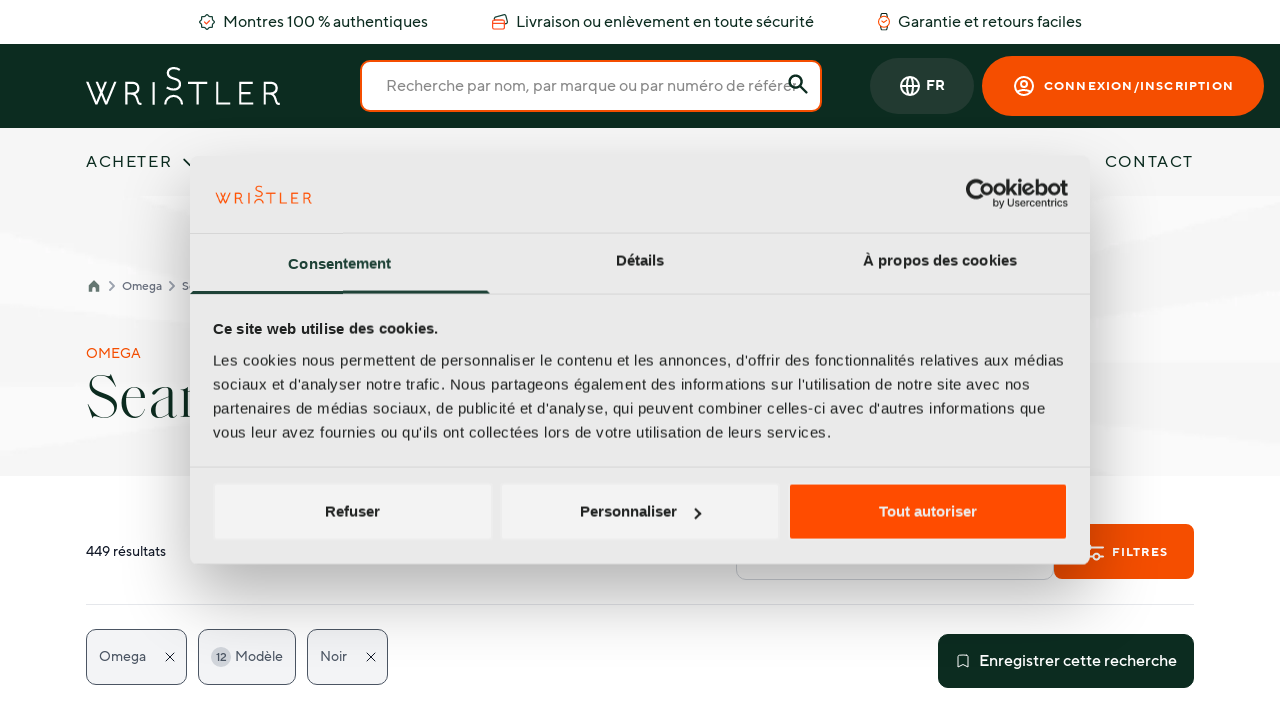

--- FILE ---
content_type: text/html; charset=UTF-8
request_url: https://wristler.eu/fr/montres/omega/seamaster/black-dial
body_size: 34439
content:
<!DOCTYPE html>
<html lang="fr">

<head>
    <meta charset="UTF-8"/>
    <meta name="viewport" content="width=device-width, initial-scale=1.0"/>
    <meta name="csrf-token" content="6CftsBzphvi1wwBHYEaFAqzdOqBGWjtejyiYB1pH"/>

            <title>Omega Seamaster avec cadran noir » Découvrez les prix et plus</title>
    
                <meta name="description" content="Acheter une montre Omega Seamaster avec cadran noir » ✅ Montres 100 % authentiques ✅ Protection des acheteurs ✅ Évaluation de 4.8/5">
    
                
    <link rel="canonical" href="https://wristler.eu/fr/montres/omega/seamaster/black-dial"/>

    <link rel="alternate" hreflang="x-default" href="https://wristler.eu/watches/omega/seamaster/black-dial">

            <link rel="alternate" hreflang="en" href="https://wristler.eu/watches/omega/seamaster/black-dial">
            <link rel="alternate" hreflang="nl" href="https://wristler.eu/nl/horloges/omega/seamaster/black-dial">
            <link rel="alternate" hreflang="de" href="https://wristler.eu/de/uhren/omega/seamaster/black-dial">
            <link rel="alternate" hreflang="es" href="https://wristler.eu/es/relojes/omega/seamaster/black-dial">
            <link rel="alternate" hreflang="fr" href="https://wristler.eu/fr/montres/omega/seamaster/black-dial">
            <link rel="alternate" hreflang="it" href="https://wristler.eu/it/orologi/omega/seamaster/black-dial">
            <link rel="alternate" hreflang="pt" href="https://wristler.eu/pt/relogios/omega/seamaster/black-dial">
    
    <script type="application/ld+json">{"@context":"https:\/\/schema.org","@graph":[{"@type":"BreadcrumbList","itemListElement":[{"@type":"ListItem","item":{"@type":"Thing","name":"Accueil","@id":"https:\/\/wristler.eu\/fr"},"position":1},{"@type":"ListItem","item":{"@type":"Thing","name":"Omega","@id":"https:\/\/wristler.eu\/fr\/montres\/omega"},"position":2},{"@type":"ListItem","item":{"@type":"Thing","name":"Seamaster","@id":"https:\/\/wristler.eu\/fr\/montres\/omega\/seamaster"},"position":3},{"@type":"ListItem","item":{"@type":"Thing","name":"Noir","@id":"https:\/\/wristler.eu\/fr\/montres\/omega\/seamaster\/black-dial"},"position":4}]},{"@type":"AggregateOffer","priceCurrency":"EUR","highPrice":1045000,"lowPrice":139500,"offerCount":48,"offers":[{"@type":"Offer","availability":"https:\/\/schema.org\/InStock","image":{"@type":"ImageObject","contentUrl":"https:\/\/cdn.wristler.eu\/square-large\/111b604af31b0578560c02998d2e516a-2VXwfsYLvqm1B1ksEuuB.jpeg"},"name":"Seamaster Diver 300M Black Dial Unworn 2025 - 210.30.42.20.01.001","price":554000,"url":"https:\/\/wristler.eu\/fr\/montres\/158304-omega-seamaster-diver-300-m"},{"@type":"Offer","availability":"https:\/\/schema.org\/InStock","image":{"@type":"ImageObject","contentUrl":"https:\/\/cdn.wristler.eu\/square-large\/13bf6c161061951eeda5979b8f674fe8-4Woq4AXh7smphKjYaP9S.jpeg"},"name":"Seamaster Aqua Terra Black Dial Unworn 2025 - 220.10.41.21.01.001","price":544000,"url":"https:\/\/wristler.eu\/fr\/montres\/158302-omega-seamaster-aqua-terra"},{"@type":"Offer","availability":"https:\/\/schema.org\/InStock","image":{"@type":"ImageObject","contentUrl":"https:\/\/cdn.wristler.eu\/square-large\/aeae952dbce5f65f95a0025d00791fb2-36xFAnpphWi86kUJs7HN.jpeg"},"name":"Omega Seamaster steel automatic men's watch 212.30.41.20.01.003","price":375000,"url":"https:\/\/wristler.eu\/fr\/montres\/158281-omega-seamaster-diver-300-m"},{"@type":"Offer","availability":"https:\/\/schema.org\/InStock","image":{"@type":"ImageObject","contentUrl":"https:\/\/cdn.wristler.eu\/square-large\/86723c6c3c8f3d60d9143839d73afd6c-3GuWJEyAqWaykcif33eH.jpeg"},"name":"Omega Seamaster Planet Ocean 2201.50.00","price":498500,"url":"https:\/\/wristler.eu\/fr\/montres\/142197-omega-seamaster-planet-ocean"},{"@type":"Offer","availability":"https:\/\/schema.org\/InStock","image":{"@type":"ImageObject","contentUrl":"https:\/\/cdn.wristler.eu\/square-large\/d0204d8fd74803d7a93f56cdf4cbef04-2dXEgByuCGAaZviWmwJD.jpeg"},"name":"Omega Seamaster Diver 300 M 210.92.44.20.01.002","price":653400,"url":"https:\/\/wristler.eu\/fr\/montres\/138277-omega-seamaster-diver-300-m"},{"@type":"Offer","availability":"https:\/\/schema.org\/InStock","image":{"@type":"ImageObject","contentUrl":"https:\/\/cdn.wristler.eu\/square-large\/49a41dea1185c0de617f942bcc764dca-38gu3MoWz4DQ3NdBgWiW.jpeg"},"name":"Omega Seamaster steel automatic men's watch 166.062 Vintage","price":245000,"url":"https:\/\/wristler.eu\/fr\/montres\/158279-omega-seamaster"},{"@type":"Offer","availability":"https:\/\/schema.org\/InStock","image":{"@type":"ImageObject","contentUrl":"https:\/\/cdn.wristler.eu\/square-large\/72d6341f5b309af367ec0b05b8712620-4JXRRKRuQW3SAtKUDiPQ.jpeg"},"name":"Omega Seamaster Ref.166.002 1968 original Box sehr gut Vintage","price":266200,"url":"https:\/\/wristler.eu\/fr\/montres\/158256-omega-seamaster"},{"@type":"Offer","availability":"https:\/\/schema.org\/InStock","image":{"@type":"ImageObject","contentUrl":"https:\/\/cdn.wristler.eu\/square-large\/c4bfe89d417cde01f701ffcc0fe3b1c5-4ZZvvYhDg2ruaPHUo6ej.png"},"name":"Omega Seamaster 232.32.46.51.01.003","price":485000,"url":"https:\/\/wristler.eu\/fr\/montres\/134442-omega-seamaster-planet-ocean-chronograph"},{"@type":"Offer","availability":"https:\/\/schema.org\/InStock","image":{"@type":"ImageObject","contentUrl":"https:\/\/cdn.wristler.eu\/square-large\/c98656c26775703d01a63ae58e5cb961-2Q5x3yGTnsw3UxLmvjpd.jpeg"},"name":"Omega Seamaster steel automatic men's watch 224.32.55.21.01.002","price":818000,"url":"https:\/\/wristler.eu\/fr\/montres\/158128-omega-seamaster-ploprof"},{"@type":"Offer","availability":"https:\/\/schema.org\/InStock","image":{"@type":"ImageObject","contentUrl":"https:\/\/cdn.wristler.eu\/square-large\/e9344ab503130e5c478a77892cdb9cc5-43T5RMXJJB5MYz8vyjBa.png"},"name":"Omega Seamaster \/ Aqua Terra 150M 220.10.41.21.01.001","price":500000,"url":"https:\/\/wristler.eu\/fr\/montres\/68025-omega-seamaster-aqua-terra"},{"@type":"Offer","availability":"https:\/\/schema.org\/InStock","image":{"@type":"ImageObject","contentUrl":"https:\/\/cdn.wristler.eu\/square-large\/f5959a2c552ec2b07c7d31aa411aae04-2USYex9uY5brbMvYC9Ns.jpeg"},"name":"Omega Seamaster Diver 21230412001003","price":375000,"url":"https:\/\/wristler.eu\/fr\/montres\/157760-omega-seamaster-diver-300-m"},{"@type":"Offer","availability":"https:\/\/schema.org\/InStock","image":{"@type":"ImageObject","contentUrl":"https:\/\/cdn.wristler.eu\/square-large\/0a03e2072c1bbcd6e20c3787c86ec712-3RThqTY8e8DQ6xNu5f86.jpeg"},"name":"Omega Seamaster Aqua Terra Co-axial 2504.50.00, Box & Papers, 2005","price":379500,"url":"https:\/\/wristler.eu\/fr\/montres\/158002-omega-seamaster-aqua-terra"},{"@type":"Offer","availability":"https:\/\/schema.org\/InStock","image":{"@type":"ImageObject","contentUrl":"https:\/\/cdn.wristler.eu\/square-large\/5e9ef7de5368d98944b558ebe706dcb6-4PXLpbJwoUAMHxBXgUE9.jpeg"},"name":"OMEGA Seamaster 300 Full Set 2020 Stahl Automatik","price":439000,"url":"https:\/\/wristler.eu\/fr\/montres\/157567-omega-seamaster-300"},{"@type":"Offer","availability":"https:\/\/schema.org\/InStock","image":{"@type":"ImageObject","contentUrl":"https:\/\/cdn.wristler.eu\/square-large\/7fe1622235aab75fbf2665fb9b8d2775-3Vj2HTNoh3k2DPBizHtx.jpeg"},"name":"Seamaster Diver 300 M 'Black Dial'","price":545000,"url":"https:\/\/wristler.eu\/fr\/montres\/157865-omega-seamaster-diver-300-m"},{"@type":"Offer","availability":"https:\/\/schema.org\/InStock","image":{"@type":"ImageObject","contentUrl":"https:\/\/cdn.wristler.eu\/square-large\/650a90d7fb8b26079c40217394cd6a4b-2ZPZmdwnrVbwj4TmBzXm.jpeg"},"name":"Omega Seamaster ceramic \/ titanium automatic men's watch 210.92.44.20.01.002","price":571000,"url":"https:\/\/wristler.eu\/fr\/montres\/157835-omega-seamaster-diver-300-m"},{"@type":"Offer","availability":"https:\/\/schema.org\/InStock","image":{"@type":"ImageObject","contentUrl":"https:\/\/cdn.wristler.eu\/square-large\/1fb4c7150a4e2c9c8b92916a1953d47b-2awkqoTLkUZHYQVZ2rRN.jpeg"},"name":"OMEGA | Black Black Seamaster Professional Diver 300M Co-Axial Master Chronometer | Ref. 210.92.44.20.01.003 - Full Set - NOS","price":809800,"url":"https:\/\/wristler.eu\/fr\/montres\/100673-omega-seamaster-diver-300-m"},{"@type":"Offer","availability":"https:\/\/schema.org\/InStock","image":{"@type":"ImageObject","contentUrl":"https:\/\/cdn.wristler.eu\/square-large\/766e07c0b99a87974107edd56b78d54c-4Z5XyVmpoPed8dSph4y4.jpeg"},"name":"Omega Seamaster Apnea 2595.30.00, Box & Papers, 2005","price":339500,"url":"https:\/\/wristler.eu\/fr\/montres\/146572-omega-seamaster-diver-300-m"},{"@type":"Offer","availability":"https:\/\/schema.org\/InStock","image":{"@type":"ImageObject","contentUrl":"https:\/\/cdn.wristler.eu\/square-large\/a9cfcc5c672af61caf88a4eee7d6732e-3uSU9NDXiLU3URKWNKni.jpeg"},"name":"Omega Seamaster Planet Ocean 232.30.46.21.01.003, Box & Papers, 2016","price":429500,"url":"https:\/\/wristler.eu\/fr\/montres\/139532-omega-seamaster-planet-ocean"},{"@type":"Offer","availability":"https:\/\/schema.org\/InStock","image":{"@type":"ImageObject","contentUrl":"https:\/\/cdn.wristler.eu\/square-large\/ad3f395040b09fbb8da2832892fcf738-247bLq5h8H4tikPEq12t.jpeg"},"name":"Omega Seamaster Apnea 2595.50.00, Box & Papers, 2010","price":319500,"url":"https:\/\/wristler.eu\/fr\/montres\/136003-omega-seamaster-diver-300-m"},{"@type":"Offer","availability":"https:\/\/schema.org\/InStock","image":{"@type":"ImageObject","contentUrl":"https:\/\/cdn.wristler.eu\/square-large\/644152645ecf922f36f50394db6fa220-avif5t54X1bCFtzXeVsn.jpeg"},"name":"Omega Seamaster \/ Diver 300M 210.22.42.20.01.002","price":690000,"url":"https:\/\/wristler.eu\/fr\/montres\/68041-omega-seamaster-diver-300-m"},{"@type":"Offer","availability":"https:\/\/schema.org\/InStock","image":{"@type":"ImageObject","contentUrl":"https:\/\/cdn.wristler.eu\/square-large\/234a36e642ace350edf857c8b912a5f4-BcyUxE3CtJQygrQcvnmW.jpeg"},"name":"Omega Seamaster 300 Ref.234.32.41.21.01.001 2025 Full Set Ungetragen","price":577500,"url":"https:\/\/wristler.eu\/fr\/montres\/157667-omega-seamaster-300"},{"@type":"Offer","availability":"https:\/\/schema.org\/InStock","image":{"@type":"ImageObject","contentUrl":"https:\/\/cdn.wristler.eu\/square-large\/030172970582e65bcb08ac3b87e08001-3BHinpDuXuL2DvV1BA1j.jpeg"},"name":"Omega Seamaster Planet Ocean 21532442101001 Steel Bracelet Omega Rubber Strap 44mm","price":549000,"url":"https:\/\/wristler.eu\/fr\/montres\/157707-omega-seamaster-planet-ocean"},{"@type":"Offer","availability":"https:\/\/schema.org\/InStock","image":{"@type":"ImageObject","contentUrl":"https:\/\/cdn.wristler.eu\/square-large\/9dcead11cd1bd49c484a322b0365fcc9-2BCMiStRXMPupwT5ui2M.jpeg"},"name":"Seamaster Planet Ocean Chronograph Ref. 21592465101003 Keramik 2024 Full Set","price":1019900,"url":"https:\/\/wristler.eu\/fr\/montres\/157529-omega-seamaster-planet-ocean-chronograph"},{"@type":"Offer","availability":"https:\/\/schema.org\/InStock","image":{"@type":"ImageObject","contentUrl":"https:\/\/cdn.wristler.eu\/square-large\/7bphs5wcibsfiw9x0mt51wjas2s3qi8x-3DpCfLqYnEadaNFWPUk8.jpg"},"name":"Vintage Omega Seamaster 120m Jacques Mayol “Plongeur de Luxe” 196.0252 - 33mm - 1982","price":189500,"url":"https:\/\/wristler.eu\/fr\/montres\/143418-omega-seamaster"},{"@type":"Offer","availability":"https:\/\/schema.org\/InStock","image":{"@type":"ImageObject","contentUrl":"https:\/\/cdn.wristler.eu\/square-large\/cqqn61thclajzqogjak4s0nl0fxgdykm-4XZZnQikd6V3xcVk6hjN.jpg"},"name":"Vintage Omega Seamaster Professional 200m Pre Bond Quartz 396.1062 - 36mm - 1993","price":139500,"url":"https:\/\/wristler.eu\/fr\/montres\/156815-omega-seamaster"},{"@type":"Offer","availability":"https:\/\/schema.org\/InStock","image":{"@type":"ImageObject","contentUrl":"https:\/\/cdn.wristler.eu\/square-large\/jk18pgdgp0zk540u36pgxe40p6m0weif-2rFULp7nECKgaYhWSTHj.jpg"},"name":"Vintage Omega Seamaster Black Gilt dial Automatic 166.002 - 33,5mm - 1961","price":149500,"url":"https:\/\/wristler.eu\/fr\/montres\/155283-omega-seamaster"},{"@type":"Offer","availability":"https:\/\/schema.org\/InStock","image":{"@type":"ImageObject","contentUrl":"https:\/\/cdn.wristler.eu\/square-large\/d1de1c3f84e7ec0970b4643c80f21a4f-3Es3YWcRH6A4WKVMuwUQ.jpeg"},"name":"Seamaster Diver 300 M James Bond 2020 - 210.22.42.20.01.004","price":797000,"url":"https:\/\/wristler.eu\/fr\/montres\/157294-omega-seamaster-diver-300-m"},{"@type":"Offer","availability":"https:\/\/schema.org\/InStock","image":{"@type":"ImageObject","contentUrl":"https:\/\/cdn.wristler.eu\/square-large\/ed3ec9ee7a62d979515f3d5aa205b494-42LRuvZbsFR1nzioMGW8.webp"},"name":"OMEGA Specialities Automatic Black 40mm","price":505900,"url":"https:\/\/wristler.eu\/fr\/montres\/115387-omega-seamaster"},{"@type":"Offer","availability":"https:\/\/schema.org\/InStock","image":{"@type":"ImageObject","contentUrl":"https:\/\/cdn.wristler.eu\/square-large\/81c0c546ef4d54cc2b1b0f981e7f7042-DEhKNGr4wMTkUNBV7x4j.jpeg"},"name":"Omega Seamaster Aqua Terra 150M 38 mm, Stahl mit Kautschukband 22032382003001","price":628000,"url":"https:\/\/wristler.eu\/fr\/montres\/157216-omega-seamaster-aqua-terra"},{"@type":"Offer","availability":"https:\/\/schema.org\/InStock","image":{"@type":"ImageObject","contentUrl":"https:\/\/cdn.wristler.eu\/square-large\/02b09b5806db6bb9027d049a5d28c45f-2kERxgzJ21ZnZzCuyx65.jpeg"},"name":"Omega Seamaster Planet Ocean Orange 23230465101002 German Delivered, incl. Omega Rubber Strap & Clasp, 44mm","price":549000,"url":"https:\/\/wristler.eu\/fr\/montres\/153070-omega-seamaster-planet-ocean-chronograph"},{"@type":"Offer","availability":"https:\/\/schema.org\/InStock","image":{"@type":"ImageObject","contentUrl":"https:\/\/cdn.wristler.eu\/square-large\/vwl8x6zg90ixi1fxpkd0m1qdlodbfjiu-4WTgBWAd3V8P9QsKQHSL.jpg"},"name":"Omega 210.22.42.20.01.002 Seamaster Diver 300M Master Co-Axial 42 Stainless Steel \/ Sedna Gold \/ Black \/ Rubber","price":700000,"url":"https:\/\/wristler.eu\/fr\/montres\/155369-omega-seamaster-diver-300-m"},{"@type":"Offer","availability":"https:\/\/schema.org\/InStock","image":{"@type":"ImageObject","contentUrl":"https:\/\/cdn.wristler.eu\/square-large\/3f5bce6ce3b64c673340a80fe81d18dc-qGaDHiswsAT19F7Z1q8Q.jpeg"},"name":"Omega Seamaster steel automatic men's watch 210.32.42.20.01.001","price":448000,"url":"https:\/\/wristler.eu\/fr\/montres\/156988-omega-seamaster-diver-300-m"},{"@type":"Offer","availability":"https:\/\/schema.org\/InStock","image":{"@type":"ImageObject","contentUrl":"https:\/\/cdn.wristler.eu\/square-large\/neqp1icustr2ix8h5jkpg1rvrj7dbdyb-32PiaRPtxPFHKMNZB5pZ.jpg"},"name":"Omega Seamaster Planet Ocean 600M Co-Axial 42","price":390000,"url":"https:\/\/wristler.eu\/fr\/montres\/156911-omega-seamaster-planet-ocean"},{"@type":"Offer","availability":"https:\/\/schema.org\/InStock","image":{"@type":"ImageObject","contentUrl":"https:\/\/cdn.wristler.eu\/square-large\/1c66b732a5b18870fd26da490d2910f1-2UxT3v8g81VNtaRv1F2p.jpeg"},"name":"Omega Seamaster OmegaMatic","price":159000,"url":"https:\/\/wristler.eu\/fr\/montres\/147802-omega-seamaster"},{"@type":"Offer","availability":"https:\/\/schema.org\/InStock","image":{"@type":"ImageObject","contentUrl":"https:\/\/cdn.wristler.eu\/square-large\/c185dd54b1a9fd46609dd001ab4d4ddf-2GSmFvVt43Dox5EWdMrD.jpeg"},"name":"Omega Seamaster Apnea Jacques Mayol, 2595.30.00, 42mm, 2000, Steel, Silver dial, Fullset, 1y warranty","price":360400,"url":"https:\/\/wristler.eu\/fr\/montres\/113672-omega-seamaster-diver-300-m"},{"@type":"Offer","availability":"https:\/\/schema.org\/InStock","image":{"@type":"ImageObject","contentUrl":"https:\/\/cdn.wristler.eu\/square-large\/1fac6478cbf4cead164c0c5b4ac2560d-2FHxxRXpmF6p3Wyk7Xcc.jpeg"},"name":"Omega Seamaster Planet Ocean 232.30.42.21.01.001, Box & Papers, 2014","price":429500,"url":"https:\/\/wristler.eu\/fr\/montres\/156819-omega-seamaster-planet-ocean"},{"@type":"Offer","availability":"https:\/\/schema.org\/InStock","image":{"@type":"ImageObject","contentUrl":"https:\/\/cdn.wristler.eu\/square-large\/bbe9892cd026f3f3ccafde4f96d2b32c-2Ywyocx7Ls7BtKzW6Q1U.jpeg"},"name":"Omega Seamaster Aqua Terra 2517.50.00, Box & Papers, 2008","price":289500,"url":"https:\/\/wristler.eu\/fr\/montres\/156847-omega-seamaster-aqua-terra"},{"@type":"Offer","availability":"https:\/\/schema.org\/InStock","image":{"@type":"ImageObject","contentUrl":"https:\/\/cdn.wristler.eu\/square-large\/a570a8822139f1afa3ecd02f5ece36c4-4LNGZyoDHqFY9h26DGBr"},"name":"Seamaster Diver 300M James Bond Limited 210.22.42.20.01.004 NEW","price":1045000,"url":"https:\/\/wristler.eu\/fr\/montres\/156881-omega-seamaster-diver-300-m"},{"@type":"Offer","availability":"https:\/\/schema.org\/InStock","image":{"@type":"ImageObject","contentUrl":"https:\/\/cdn.wristler.eu\/square-large\/300952ff2c520a6f91e79bcc7f66cf67-2YX4DUE1dwzi9FspoPZf.jpeg"},"name":"Omega Seamaster 300 50th ","price":299900,"url":"https:\/\/wristler.eu\/fr\/montres\/130695-omega-seamaster-diver-300-m"},{"@type":"Offer","availability":"https:\/\/schema.org\/InStock","image":{"@type":"ImageObject","contentUrl":"https:\/\/cdn.wristler.eu\/square-large\/215-3726.30.46.51.01.001a.png"},"name":"Omega Seamaster Planet Ocean Chronograph 215.30.46.51.01.001","price":730000,"url":"https:\/\/wristler.eu\/fr\/montres\/70576-omega-seamaster-planet-ocean-chronograph"},{"@type":"Offer","availability":"https:\/\/schema.org\/InStock","image":{"@type":"ImageObject","contentUrl":"https:\/\/cdn.wristler.eu\/square-large\/5e02653fcd8086402954b068f37642b9-uKGtjh3EVb8rcEoD1vYT.png"},"name":"Omega Seamaster 220.10.41.21.01.001","price":490000,"url":"https:\/\/wristler.eu\/fr\/montres\/156374-omega-seamaster-aqua-terra"},{"@type":"Offer","availability":"https:\/\/schema.org\/InStock","image":{"@type":"ImageObject","contentUrl":"https:\/\/cdn.wristler.eu\/square-large\/xlaspatwp941k1647jvhu4udj55zzx94-C3BZpPpTh5dDHfkbGvPg.jpg"},"name":"Omega Seamaster Diver 300M Co-Axial 41 Box&Paper 2017 Great Condition 212.30.41.20.01.003","price":379000,"url":"https:\/\/wristler.eu\/fr\/montres\/156618-omega-seamaster-diver-300-m"},{"@type":"Offer","availability":"https:\/\/schema.org\/InStock","image":{"@type":"ImageObject","contentUrl":"https:\/\/cdn.wristler.eu\/square-large\/p30qc3m558hu8w7jn51ewgsd5vq5998p-47BJ9VPXc2QWQroGSw94.jpg"},"name":"Omega Seamaster Aqua Terra 150M","price":635000,"url":"https:\/\/wristler.eu\/fr\/montres\/145264-omega-seamaster"},{"@type":"Offer","availability":"https:\/\/schema.org\/InStock","image":{"@type":"ImageObject","contentUrl":"https:\/\/cdn.wristler.eu\/square-large\/3dca1222c4c1a0ccc2817bd3e2febf0c-4GdUkAUvNBtZJesngnYy.jpeg"},"name":"Omega Seamaster Diver 300M 42 mm, Stahl mit Kautschukband 21032422001006","price":555000,"url":"https:\/\/wristler.eu\/fr\/montres\/141279-omega-seamaster-diver-300-m"},{"@type":"Offer","availability":"https:\/\/schema.org\/InStock","image":{"@type":"ImageObject","contentUrl":"https:\/\/cdn.wristler.eu\/square-large\/45405884cbf1d0863f7da83c75429984-hEMeK1Eev6TH2xoBymkJ.png"},"name":"Omega Seamaster 220.10.41.21.01.002","price":575000,"url":"https:\/\/wristler.eu\/fr\/montres\/155225-omega-seamaster-aqua-terra"},{"@type":"Offer","availability":"https:\/\/schema.org\/InStock","image":{"@type":"ImageObject","contentUrl":"https:\/\/cdn.wristler.eu\/square-large\/35664140a4977678523132736c8337c9-3pju66sR7uBK2ycpxS8y.jpeg"},"name":"Omega Seamaster ceramic automatic men's watch 215.92.46.22.01.001","price":849000,"url":"https:\/\/wristler.eu\/fr\/montres\/155719-omega-seamaster-planet-ocean"},{"@type":"Offer","availability":"https:\/\/schema.org\/InStock","image":{"@type":"ImageObject","contentUrl":"https:\/\/cdn.wristler.eu\/square-large\/fec024c18d0363e3a9b8b002f68b7a15-2nDTK4t2ABFvd228SXEa.jpeg"},"name":"Omega Seamaster steel automatic men's watch 522.30.41.20.01.001 Limited","price":437000,"url":"https:\/\/wristler.eu\/fr\/montres\/155706-omega-seamaster-diver-300-m"},{"@type":"Offer","availability":"https:\/\/schema.org\/InStock","image":{"@type":"ImageObject","contentUrl":"https:\/\/cdn.wristler.eu\/square-large\/dbtqrxeubi2xu1a3ua9jesk155xx4drr-2fieJNK3E2tBEZrfEe7j.JPG"},"name":"Omega Seamaster Diver 300M 210.30.42.20.01.001 - 2025 - Fullset","price":489000,"url":"https:\/\/wristler.eu\/fr\/montres\/155446-omega-seamaster-diver-300-m"}]}]}</script>

    <link rel="preload" as="style" href="https://wristler.eu/build/assets/app.css" /><link rel="stylesheet" href="https://wristler.eu/build/assets/app.css" />
    <style >[wire\:loading], [wire\:loading\.delay], [wire\:loading\.inline-block], [wire\:loading\.inline], [wire\:loading\.block], [wire\:loading\.flex], [wire\:loading\.table], [wire\:loading\.grid], [wire\:loading\.inline-flex] {display: none;}[wire\:loading\.delay\.shortest], [wire\:loading\.delay\.shorter], [wire\:loading\.delay\.short], [wire\:loading\.delay\.long], [wire\:loading\.delay\.longer], [wire\:loading\.delay\.longest] {display:none;}[wire\:offline] {display: none;}[wire\:dirty]:not(textarea):not(input):not(select) {display: none;}input:-webkit-autofill, select:-webkit-autofill, textarea:-webkit-autofill {animation-duration: 50000s;animation-name: livewireautofill;}@keyframes livewireautofill { from {} }</style>

    <link rel="apple-touch-icon-precomposed" sizes="57x57" href="https://wristler.eu/apple-touch-icon-57x57.png"/>
<link rel="apple-touch-icon-precomposed" sizes="114x114" href="https://wristler.eu/apple-touch-icon-114x114.png"/>
<link rel="apple-touch-icon-precomposed" sizes="72x72" href="https://wristler.eu/apple-touch-icon-72x72.png"/>
<link rel="apple-touch-icon-precomposed" sizes="144x144" href="https://wristler.eu/apple-touch-icon-144x144.png"/>
<link rel="apple-touch-icon-precomposed" sizes="60x60" href="https://wristler.eu/apple-touch-icon-60x60.png"/>
<link rel="apple-touch-icon-precomposed" sizes="120x120" href="https://wristler.eu/apple-touch-icon-120x120.png"/>
<link rel="apple-touch-icon-precomposed" sizes="76x76" href="https://wristler.eu/apple-touch-icon-76x76.png"/>
<link rel="apple-touch-icon-precomposed" sizes="152x152" href="https://wristler.eu/apple-touch-icon-152x152.png"/>
<link rel="icon" type="image/png" href="https://wristler.eu/favicon-196x196.png" sizes="196x196"/>
<link rel="icon" type="image/png" href="https://wristler.eu/favicon-96x96.png" sizes="96x96"/>
<link rel="icon" type="image/png" href="https://wristler.eu/favicon-32x32.png" sizes="32x32"/>
<link rel="icon" type="image/png" href="https://wristler.eu/favicon-16x16.png" sizes="16x16"/>
<link rel="icon" type="image/png" href="https://wristler.eu/favicon-128.png" sizes="128x128"/>
<meta name="application-name" content="Wristler"/>
<meta name="msapplication-TileColor" content="#FFFFFF"/>
<meta name="msapplication-TileImage" content="mstile-144x144.pnegg"/>
<meta name="msapplication-square70x70logo" href="https://wristler.eu/mstile-70x70.png"/>
<meta name="msapplication-square150x150logo" href="https://wristler.eu/mstile-150x150.png"/>
<meta name="msapplication-wide310x150logo" href="https://wristler.eu/mstile-310x150.png"/>
<meta name="msapplication-square310x310logo" href="https://wristler.eu/mstile-310x310.png"/>
    <script data-cookieconsent="ignore">
    window.dataLayer = window.dataLayer || [];

    dataLayer.push({'user_id': undefined});

    function gtag() {
        dataLayer.push(arguments);
    }

    gtag("consent", "default", {
        ad_user_data: "denied",
        ad_storage: "denied",
        ad_personalization: "denied",
        analytics_storage: "denied",
        functionality_storage: "denied",
        personalization_storage: "denied",
        security_storage: "granted",
        wait_for_update: 500,
    });

    gtag("set", "url_passthrough", true);
    gtag("set", "ads_data_redaction", true);

    </script>

<!-- Google Tag Manager -->
<script>(function(w,d,s,l,i){w[l]=w[l]||[];w[l].push({'gtm.start':
            new Date().getTime(),event:'gtm.js'});var f=d.getElementsByTagName(s)[0],
        j=d.createElement(s),dl=l!='dataLayer'?'&l='+l:'';j.async=true;j.src=
        'https://www.googletagmanager.com/gtm.js?id='+i+dl;f.parentNode.insertBefore(j,f);
    })(window,document,'script','dataLayer','GTM-MFQ3G5H');</script>
<!-- End Google Tag Manager -->
</head>

<body class="antialiased font-body text-secondary" x-data="{ offcanvasOpen: false, offcanvasBuyWatchOpen: false, searchOpen: false, showFlyout: false }">

<!-- Google Tag Manager (noscript) -->
<noscript><iframe src="https://www.googletagmanager.com/ns.html?id=GTM-MFQ3G5H" height="0" width="0" style="display:none;visibility:hidden"></iframe></noscript>
<!-- End Google Tag Manager (noscript) -->

    <div class="relative">
        <div class="container">
            <div class="js-usps-slider swiper-container flex items-center justify-center">
    <ul class="py-2.5 swiper-wrapper lg:flex lg:justify-center lg:space-x-16">
        <li class="inline-flex items-center justify-center whitespace-nowrap text-sm lg:text-base text-secondary swiper-slide lg:w-auto">
            <img src="https://wristler.eu/build/assets/images/icons/certificate-bold.svg" class="mr-2 w-4" fetchpriority="high"> Montres 100 % authentiques
        </li>
        <li class="inline-flex items-center justify-center whitespace-nowrap text-sm lg:text-base text-secondary swiper-slide lg:w-auto">
            <img src="https://wristler.eu/build/assets/images/icons/cards-bold.svg" class="mr-2 w-4" fetchpriority="high"> Livraison ou enlèvement en toute sécurité
        </li>
        <li class="inline-flex items-center justify-center whitespace-nowrap text-sm lg:text-base text-secondary swiper-slide lg:w-auto">
            <img src="https://wristler.eu/build/assets/images/icons/watch-bold.svg" class="mr-2 w-3" fetchpriority="high"> Garantie et retours faciles
        </li>
    </ul>
</div>
        </div>
    </div>

    <header class="bg-secondary sticky top-0 z-9999 py-5 lg:py-4">
    <div class="relative">
        <div class="container">
            <div class="flex items-center justify-between lg:justify-start">
                <div class="flex items-center lg:hidden">
                    <button class="mr-5" @click="offcanvasOpen = true">
                        <svg class="w-5 h-5 text-white xl:text-md" fill="none" stroke="currentColor" viewBox="0 0 24 24" xmlns="http://www.w3.org/2000/svg">
                            <path stroke-linecap="round" stroke-linejoin="round" stroke-width="2" d="M4 6h16M4 12h16M4 18h16"></path>
                        </svg>
                    </button>
                    <button @click="searchOpen = true; $nextTick(() => $refs.searchInput.focus())">
                        <svg class="w-5 h-5 text-white" fill="none" stroke="currentColor" viewBox="0 0 24 24" xmlns="http://www.w3.org/2000/svg">
                            <path stroke-linecap="round" stroke-linejoin="round" stroke-width="2" d="M21 21l-6-6m2-5a7 7 0 11-14 0 7 7 0 0114 0z"></path>
                        </svg>
                    </button>
                </div>

                <a href="https://wristler.eu/fr">
                    <img class="absolute left-2/4 top-2/4 pb-2 md:pr-0 transform -translate-y-1/2 -translate-x-1/2 mt-px w-32 lg:hidden" src="https://wristler.eu/build/assets/images/logo.svg" alt="Wristler" fetchpriority="high">
                    <img class="hidden lg:block" src="https://wristler.eu/build/assets/images/logo.svg" alt="Wristler" fetchpriority="high">
                </a>

                
                
                
                
                


                <form action="https://wristler.eu/fr/montres" class="w-5/12 ml-20 mb-0 relative hidden lg:block">
                    <input required type="text" class="py-3 px-6 bg-white transition border-2 border-primary rounded w-4/5 xl:w-full placeholder-opacity-50 placeholder-black focus:outline-none focus:border-primary"
                           placeholder="Recherche par nom, par marque ou par numéro de référence" name="query" value="">

                    <button class="absolute top-3 right-3">
                        <svg class="w-6 h-6 text-secondary" fill="currentColor" viewBox="0 0 20 20" xmlns="http://www.w3.org/2000/svg">
                            <path fill-rule="evenodd" d="M8 4a4 4 0 100 8 4 4 0 000-8zM2 8a6 6 0 1110.89 3.476l4.817 4.817a1 1 0 01-1.414 1.414l-4.816-4.816A6 6 0 012 8z" clip-rule="evenodd"></path>
                        </svg>
                    </button>
                </form>


                <div class="absolute right-4 flex items-center">
                        <div class="flex mr-2 relative" x-data="{ localeSelectorOpen: false}">
        <div class="relative">
            <button class="bg-secondary-light h-auto lg:h-14 p-2 md:p-3 lg:p-7 relative z-10 rounded-full border-none flex items-center text-white text-sm font-semibold tracking-wide" @click="localeSelectorOpen = !localeSelectorOpen">
                <svg class=" hidden md:block w-5 h-5 md:w-6 md:h-6" fill="none" stroke="currentColor" viewBox="0 0 24 24" xmlns="http://www.w3.org/2000/svg"><path stroke-linecap="round" stroke-linejoin="round" stroke-width="2" d="M21 12a9 9 0 01-9 9m9-9a9 9 0 00-9-9m9 9H3m9 9a9 9 0 01-9-9m9 9c1.657 0 3-4.03 3-9s-1.343-9-3-9m0 18c-1.657 0-3-4.03-3-9s1.343-9 3-9m-9 9a9 9 0 019-9"></path></svg>
                <span class="md:ml-1">FR</span>
            </button>

            <div
                id="locale-switcher"
                x-show="localeSelectorOpen"
                @click.away="localeSelectorOpen = false"
                x-cloak
                x-transition:enter="transition ease-out duration-100"
                x-transition:enter-start="transform opacity-0 scale-95"
                x-transition:enter-end="transform opacity-100 scale-100"
                x-transition:leave="transition ease-in duration-75"
                x-transition:leave-start="transform opacity-100 scale-100"
                x-transition:leave-end="transform opacity-0 scale-95"
                class="origin-top-right absolute right-0 w-full rounded-xl -mt-8 pt-8 shadow-lg bg-secondary-light ring-1 ring-black ring-opacity-5 focus:outline-none z-9 overflow-hidden" role="menu" aria-orientation="vertical"
                aria-labelledby="menu-button"
                tabindex="-1">
                <div class="py-1 overflow-hidden" role="none">
                                            <a href="https://wristler.eu/watches/omega/seamaster/black-dial" class="flex items-center justify-center text-white block px-4 py-2 text-sm hover:bg-secondary" role="menuitem" tabindex="-1" id="menu-item-0"> EN</a>
                                            <a href="https://wristler.eu/nl/horloges/omega/seamaster/black-dial" class="flex items-center justify-center text-white block px-4 py-2 text-sm hover:bg-secondary" role="menuitem" tabindex="-1" id="menu-item-0"> NL</a>
                                            <a href="https://wristler.eu/de/uhren/omega/seamaster/black-dial" class="flex items-center justify-center text-white block px-4 py-2 text-sm hover:bg-secondary" role="menuitem" tabindex="-1" id="menu-item-0"> DE</a>
                                            <a href="https://wristler.eu/es/relojes/omega/seamaster/black-dial" class="flex items-center justify-center text-white block px-4 py-2 text-sm hover:bg-secondary" role="menuitem" tabindex="-1" id="menu-item-0"> ES</a>
                                            <a href="https://wristler.eu/fr/montres/omega/seamaster/black-dial" class="flex items-center justify-center text-white block px-4 py-2 text-sm hover:bg-secondary" role="menuitem" tabindex="-1" id="menu-item-0"> FR</a>
                                            <a href="https://wristler.eu/it/orologi/omega/seamaster/black-dial" class="flex items-center justify-center text-white block px-4 py-2 text-sm hover:bg-secondary" role="menuitem" tabindex="-1" id="menu-item-0"> IT</a>
                                            <a href="https://wristler.eu/pt/relogios/omega/seamaster/black-dial" class="flex items-center justify-center text-white block px-4 py-2 text-sm hover:bg-secondary" role="menuitem" tabindex="-1" id="menu-item-0"> PT</a>
                                    </div>
            </div>
        </div>
    </div>

                                            <a href="https://wristler.eu/fr/connexion" class="btn btn--account w-12 lg:w-full flex h-auto lg:h-14 p-1 md:p-2 lg:p-7">
                            <svg class="w-5 h-5 md:w-6 md:h-6 lg:mr-2" fill="none" stroke="currentColor" viewBox="0 0 24 24" xmlns="http://www.w3.org/2000/svg">
                                <path stroke-linecap="round" stroke-linejoin="round" stroke-width="2" d="M5.121 17.804A13.937 13.937 0 0112 16c2.5 0 4.847.655 6.879 1.804M15 10a3 3 0 11-6 0 3 3 0 016 0zm6 2a9 9 0 11-18 0 9 9 0 0118 0z"></path>
                            </svg>

                            <span class="hidden lg:flex">Connexion/Inscription</span>
                        </a>
                                    </div>


            </div>
        </div>
    </div>
</header>
    <div x-show="offcanvasOpen" x-cloak x-transition:enter="ease-in-out duration-500" x-transition:enter-start="opacity-0"
     x-transition:enter-end="opacity-100" x-transition:leave="ease-in-out duration-500"
     x-transition:leave-start="opacity-100" x-transition:leave-end="opacity-0"
     class="absolute z-20 inset-0 bg-black bg-opacity-75 transition-opacity" @click="open = false"
     aria-hidden="true"></div>

<div class="fixed inset-0 z-99999 bg-tertiary flex flex-col justify-between" x-cloak x-show="offcanvasOpen"
     x-transition:enter="transform transition ease-in-out duration-500 sm:duration-700"
     x-transition:enter-start="-translate-x-full" x-transition:enter-end="translate-x-0"
     x-transition:leave="transform transition ease-in-out duration-500 sm:duration-700"
     x-transition:leave-start="translate-x-0" x-transition:leave-end="-translate-x-full">
    <div class="py-8 relative bg-tertiary">
        <div class="container px-8">
            <div class="flex items-center justify-between lg:justify-start">
                <a href="https://wristler.eu/fr">
                    <img class="absolute transform -translate-y-1/2  mt-px w-32 lg:hidden" src="https://wristler.eu/build/assets/images/logo-dark.svg">
                    <img class="hidden lg:block" src="https://wristler.eu/build/assets/images/logo.svg">
                </a>

                <div class="flex items-center lg:hidden">
                    <button @click="offcanvasOpen = false" class="text-white">
                        <svg class="w-6 h-6" fill="none" stroke="#d1d5db" viewBox="0 0 24 24" xmlns="http://www.w3.org/2000/svg">
                            <path stroke-linecap="round" stroke-linejoin="round" stroke-width="2" d="M6 18L18 6M6 6l12 12"></path>
                        </svg>
                    </button>
                </div>
            </div>
        </div>
        <div class="pt-12 bg-tertiary">
            <div class="container px-8">
                <ul class="contact">
                    <li>
                        <a @click="offcanvasBuyWatchOpen = true" class="tracking-widest text-secondary text-sm py-4 border-b block border-black border-opacity-10 uppercase flex justify-between">
                            Acheter

                            <svg xmlns="http://www.w3.org/2000/svg" width="24" height="24" viewBox="0 0 24 24">
                                <g id="Interface_Essential_Arrow" data-name="Interface, Essential/Arrow" transform="translate(0 24) rotate(-90)">
                                    <g id="Group">
                                        <g id="Group-2" data-name="Group">
                                            <path id="Path" d="M0,0H24V24H0Z" fill="none"/>
                                            <path id="Path-2" data-name="Path" d="M0,0,4,4,8,0" transform="translate(8 10)" fill="none" stroke="#052118" stroke-linecap="round" stroke-linejoin="round" stroke-miterlimit="10" stroke-width="1.5"/>
                                        </g>
                                    </g>
                                </g>
                            </svg>
                        </a>
                    </li>
                    <li><a href="https://wristler.eu/fr/vendre-une-montre-generique" class="tracking-widest text-secondary text-sm py-4 border-b block border-black border-opacity-10 uppercase">Vendre</a></li>
                    <li><a href="https://wristler.eu/fr/comment-ca-marche" class="tracking-widest text-secondary text-sm py-4 border-b block border-black border-opacity-10 uppercase">Comment ça marche</a></li>
                    <li><a href="https://wristler.eu/fr/nous-sommes-wristler" class="tracking-widest text-secondary text-sm py-4 border-b block border-black border-opacity-10 uppercase">Nous sommes Wristler</a></li>
                    <li><a href="https://wristler.eu/fr/insights" class="tracking-widest text-secondary text-sm py-4 border-b block border-black border-opacity-10 uppercase">Insights</a></li>
                    <li><a href="https://wristler.eu/fr/contact" class="tracking-widest text-secondary text-sm py-4 block uppercase">Contact</a></li>
                </ul>

                <a href="https://wristler.eu/fr/connexion" class="btn mt-8 inline-flex w-full">Inscris-toi ici</a>
            </div>
        </div>
    </div>

    <div class="offcanvas-footer py-6 sticky bottom-0 bg-secondary">
        <ul class="space-x-4 flex justify-center">
            <li><a href="https://www.facebook.com/wristler.eu" target="_blank" class="h-12 w-12 flex justify-center items-center bg-secondary-light rounded-full"><img src="https://wristler.eu/build/assets/images/icons/facebook.svg" class="w-5 h-5" loading="lazy" alt="Facebook"></a></li>
            <li><a href="https://www.instagram.com/wristlerwatches/" target="_blank" class="h-12 w-12 flex justify-center items-center bg-secondary-light rounded-full"><img src="https://wristler.eu/build/assets/images/icons/instagram.svg" class="w-5 h-5" loading="lazy" alt="Instagram"></a></li>
            <li><a href="https://www.linkedin.com/company/wristler-b-v/about/" target="_blank" class="h-12 w-12 flex justify-center items-center bg-secondary-light rounded-full"><img src="https://wristler.eu/build/assets/images/icons/linkedin.svg" class="w-5 h-5" loading="lazy" alt="LinkedIn"></a></li>
            <li><a href="https://www.youtube.com/@Wristler" target="_blank" class="h-12 w-12 flex justify-center items-center bg-secondary-light rounded-full"><img src="https://wristler.eu/build/assets/images/icons/youtube.svg" class="w-5 h-5" loading="lazy" alt="YouTube"></a></li>
            <li><a href="https://www.tiktok.com/@wristler.eu" target="_blank" class="h-12 w-12 flex justify-center items-center bg-secondary-light rounded-full"><img src="https://wristler.eu/build/assets/images/icons/tiktok.svg" class="w-5 h-5" loading="lazy" alt="TikTok"></a></li>
        </ul>
    </div>
</div>
    <div x-show="offcanvasBuyWatchOpen" x-cloak x-transition:enter="ease-in-out duration-500" x-transition:enter-start="opacity-0"
     x-transition:enter-end="opacity-100" x-transition:leave="ease-in-out duration-500"
     x-transition:leave-start="opacity-100" x-transition:leave-end="opacity-0"
     class="absolute z-20 inset-0 bg-black bg-opacity-75 transition-opacity" @click="offcanvasBuyWatchOpen = true"
     aria-hidden="true"></div>

<div class="fixed inset-0 z-99999 bg-tertiary flex flex-col justify-between" x-cloak x-show="offcanvasBuyWatchOpen"
     x-transition:enter="transform transition ease-in-out duration-500 sm:duration-700"
     x-transition:enter-start="translate-x-full" x-transition:enter-end="translate-x-0"
     x-transition:leave="transform transition ease-in-out duration-500 sm:duration-700"
     x-transition:leave-start="translate-x-0" x-transition:leave-end="translate-x-full">
    <div class="py-8 relative bg-tertiary">
        <div class="container px-8">
            <div class="flex justify-between">
                <button class="w-12 h-12 bg-gray-200 bg-opacity-50 flex items-center justify-center rounded-full z-50" @click="offcanvasBuyWatchOpen = false" >
                    <svg class="w-5 h-5 text-secondary" fill="none" stroke="currentColor" viewBox="0 0 24 24" xmlns="http://www.w3.org/2000/svg">
                        <path stroke-linecap="round" stroke-linejoin="round" stroke-width="2" d="M10 19l-7-7m0 0l7-7m-7 7h18"></path>
                    </svg>
                </button>

                <div class="flex items-center lg:hidden justify-start">
                    <button @click="offcanvasBuyWatchOpen = false; offcanvasOpen = false" class="text-white">
                        <svg class="w-6 h-6" fill="none" stroke="#d1d5db" viewBox="0 0 24 24" xmlns="http://www.w3.org/2000/svg">
                            <path stroke-linecap="round" stroke-linejoin="round" stroke-width="2" d="M6 18L18 6M6 6l12 12"></path>
                        </svg>
                    </button>
                </div>


                
                
                
                

                
                

            </div>
        </div>
        <div class="pt-12 bg-tertiary">
            <div class="container px-8 flex">
                <div class="contact mr-12">
                    <div class="text-sm uppercase font-medium mb-2 tracking-widest">
                        Marques
                    </div>
                    <ul>
                                                    <li class="flow-root">
                                <a href="https://wristler.eu/fr/montres/rolex"
                                   class="-m-3 p-3 py-5 font-medium	flex items-center rounded-md text-sm text-black text-opacity-50 hover:text-opacity-100 transition ease-in-out duration-150">
                                    Rolex
                                </a>
                            </li>
                                                    <li class="flow-root">
                                <a href="https://wristler.eu/fr/montres/omega"
                                   class="-m-3 p-3 py-5 font-medium	flex items-center rounded-md text-sm text-black text-opacity-50 hover:text-opacity-100 transition ease-in-out duration-150">
                                    Omega
                                </a>
                            </li>
                                                    <li class="flow-root">
                                <a href="https://wristler.eu/fr/montres/breitling"
                                   class="-m-3 p-3 py-5 font-medium	flex items-center rounded-md text-sm text-black text-opacity-50 hover:text-opacity-100 transition ease-in-out duration-150">
                                    Breitling
                                </a>
                            </li>
                                                    <li class="flow-root">
                                <a href="https://wristler.eu/fr/montres/cartier"
                                   class="-m-3 p-3 py-5 font-medium	flex items-center rounded-md text-sm text-black text-opacity-50 hover:text-opacity-100 transition ease-in-out duration-150">
                                    Cartier
                                </a>
                            </li>
                                                    <li class="flow-root">
                                <a href="https://wristler.eu/fr/montres/audemars-piguet"
                                   class="-m-3 p-3 py-5 font-medium	flex items-center rounded-md text-sm text-black text-opacity-50 hover:text-opacity-100 transition ease-in-out duration-150">
                                    Audemars Piguet
                                </a>
                            </li>
                                                    <li class="flow-root">
                                <a href="https://wristler.eu/fr/montres/patek-philippe"
                                   class="-m-3 p-3 py-5 font-medium	flex items-center rounded-md text-sm text-black text-opacity-50 hover:text-opacity-100 transition ease-in-out duration-150">
                                    Patek Philippe
                                </a>
                            </li>
                                                    <li class="flow-root">
                                <a href="https://wristler.eu/fr/montres/hublot"
                                   class="-m-3 p-3 py-5 font-medium	flex items-center rounded-md text-sm text-black text-opacity-50 hover:text-opacity-100 transition ease-in-out duration-150">
                                    Hublot
                                </a>
                            </li>
                                                    <li class="flow-root">
                                <a href="https://wristler.eu/fr/montres/tag-heuer"
                                   class="-m-3 p-3 py-5 font-medium	flex items-center rounded-md text-sm text-black text-opacity-50 hover:text-opacity-100 transition ease-in-out duration-150">
                                    TAG Heuer
                                </a>
                            </li>
                        
                            <li class="flow-root">
                                <a href="https://wristler.eu/fr/marques" class="-m-3 p-3 py-5 font-medium flex items-center rounded-md text-primary text-sm text-black hover:text-opacity-100 transition ease-in-out duration-150">
                                    Toutes les marques
                                </a>
                            </li>
                    </ul>
                </div>
                <div class="contact">
                    <div class="text-sm uppercase font-medium mb-2 tracking-widest">
                        Raccourcis
                    </div>
                    <ul>
                        <li class="flow-root">
                            <a href="https://wristler.eu/fr/montres/modern"
                               class="-m-3 p-3 font-medium py-5 flex items-center rounded-md text-sm text-black text-opacity-50 hover:text-opacity-100 transition ease-in-out duration-150">
                                Montres modernes
                            </a>
                        </li>
                        <li class="flow-root">
                            <a href="https://wristler.eu/fr/montres/vintage"
                               class="-m-3 p-3 font-medium py-5 flex items-center rounded-md text-sm text-black text-opacity-50 hover:text-opacity-100 transition ease-in-out duration-150">
                                Montres vintage
                            </a>
                        </li>
                        <li class="flow-root">
                            <a href="https://wristler.eu/fr/montres/women"
                               class="-m-3 p-3 font-medium py-5 flex items-center rounded-md text-sm text-black text-opacity-50 hover:text-opacity-100 transition ease-in-out duration-150">
                                Montres pour femme
                            </a>
                        </li>
                        <li class="flow-root">
                            <a href="https://wristler.eu/fr/montres/recherche-avancee"
                               class="-m-3 p-3 font-medium py-5 flex items-center rounded-md text-sm text-black text-opacity-50 hover:text-opacity-100 transition ease-in-out duration-150">
                                Recherche avancée
                            </a>
                        </li>
                        <li class="flow-root">
                            <a href="https://wristler.eu/fr/vendeurs"
                               class="-m-3 p-3 font-medium py-5 flex items-center rounded-md text-sm text-black text-opacity-50 hover:text-opacity-100 transition ease-in-out duration-150">
                                Vendeurs
                            </a>
                        </li>
                    </ul>
                </div>
            </div>
        </div>

    </div>

    <div class="offcanvas-footer py-6 sticky bottom-0 bg-secondary">
        <ul class="space-x-4 flex justify-center">
            <li><a href="https://www.facebook.com/wristler.eu" target="_blank" class="h-12 w-12 flex justify-center items-center bg-secondary-light rounded-full"><img src="https://wristler.eu/build/assets/images/icons/facebook.svg" class="w-5 h-5" loading="lazy" alt="Facebook"></a></li>
            <li><a href="https://www.instagram.com/wristlerwatches/" target="_blank" class="h-12 w-12 flex justify-center items-center bg-secondary-light rounded-full"><img src="https://wristler.eu/build/assets/images/icons/instagram.svg" class="w-5 h-5" loading="lazy" alt="Instagram"></a></li>
            <li><a href="https://www.linkedin.com/company/wristler-b-v/about/" target="_blank" class="h-12 w-12 flex justify-center items-center bg-secondary-light rounded-full"><img src="https://wristler.eu/build/assets/images/icons/linkedin.svg" class="w-5 h-5" loading="lazy" alt="LinkedIn"></a></li>
            <li><a href="https://www.youtube.com/@Wristler" target="_blank" class="h-12 w-12 flex justify-center items-center bg-secondary-light rounded-full"><img src="https://wristler.eu/build/assets/images/icons/youtube.svg" class="w-5 h-5" loading="lazy" alt="YouTube"></a></li>
            <li><a href="https://www.tiktok.com/@wristler.eu" target="_blank" class="h-12 w-12 flex justify-center items-center bg-secondary-light rounded-full"><img src="https://wristler.eu/build/assets/images/icons/tiktok.svg" class="w-5 h-5" loading="lazy" alt="TikTok"></a></li>
        </ul>
    </div>
</div>
    <div class="fixed inset-0 z-99999 bg-secondary" x-cloak x-show="searchOpen">
    <div class="py-5 relative">
        <div class="container">
            <div class="flex items-center justify-between lg:justify-start">
                <div class="flex items-center lg:hidden">
                    <button @click="searchOpen = false" class="mr-5 text-white">
                        <svg class="w-6 h-6" fill="none" stroke="currentColor" viewBox="0 0 24 24" xmlns="http://www.w3.org/2000/svg">
                            <path stroke-linecap="round" stroke-linejoin="round" stroke-width="2" d="M6 18L18 6M6 6l12 12"></path>
                        </svg>
                    </button>
                </div>

                <a href="/">
                    <img class="absolute left-2/4 top-2/4 transform -translate-y-1/2 -translate-x-1/2 mt-px w-32 lg:hidden" src="https://wristler.eu/build/assets/images/logo.svg">
                    <img class="hidden lg:block" src="https://wristler.eu/build/assets/images/logo.svg">
                </a>

                <a href="https://wristler.eu/fr/connexion" class="btn btn--account absolute right-4 flex h-auto lg:h-14 p-0 lg:p-7 lg:hidden">
                    <svg class="w-6 h-6 lg:mr-2" fill="none" stroke="currentColor" viewBox="0 0 24 24" xmlns="http://www.w3.org/2000/svg">
                        <path stroke-linecap="round" stroke-linejoin="round" stroke-width="2" d="M5.121 17.804A13.937 13.937 0 0112 16c2.5 0 4.847.655 6.879 1.804M15 10a3 3 0 11-6 0 3 3 0 016 0zm6 2a9 9 0 11-18 0 9 9 0 0118 0z"></path>
                    </svg>

                    <span class="hidden lg:flex">Connexion/Inscription</span>
                </a>
            </div>
        </div>
    </div>

    <div class="container">
        <form class="border-b border-white border-opacity-80" action="https://wristler.eu/fr/montres">
            <div class="flex items-center">
                <button>
                    <svg class="w-5 h-5 text-white" fill="none" stroke="currentColor" viewBox="0 0 24 24" xmlns="http://www.w3.org/2000/svg">
                        <path stroke-linecap="round" stroke-linejoin="round" stroke-width="2" d="M21 21l-6-6m2-5a7 7 0 11-14 0 7 7 0 0114 0z"></path>
                    </svg>
                </button>

                <input type="text" required name="query" value="" class="w-full bg-transparent mx-3 border-none text-white placeholder-white placeholder-opacity-60 focus:border-0 focus:ring-0 focus:outline-none z-99999"
                       placeholder="Recherche..."
                       x-ref="searchInput">
            </div>
        </form>
    </div>
</div>
    <script>
    window.userDataLayerObject = false</script>




            <div class="bg-gray-light">
            <div class="container relative hidden md:block">
                <nav class="py-6">
                    <ul class="space-x-6 xl:space-x-8 flex justify-between text-sm xl:text-md"><li><a href="https://wristler.eu/fr/marques" class="tracking-widest uppercase text-secondary text-sm md:text-md">
                    <a href="https://wristler.eu/fr/marques" class="tracking-widest uppercase text-secondary flex items-center" @mouseenter="showFlyout = true">
                        Acheter
                        <svg class="w-5 h-5 ml-2" fill="none" stroke="currentColor" viewBox="0 0 24 24" xmlns="http://www.w3.org/2000/svg">
                            <path stroke-linecap="round" stroke-linejoin="round" stroke-width="2" d="M19 9l-7 7-7-7"></path>
                        </svg>
                    </a>
                    </a></li><li><a href="https://wristler.eu/fr/vendre-une-montre-generique" class="tracking-widest uppercase text-secondary text-sm md:text-md">Vendre</a></li><li><a href="https://wristler.eu/fr/comment-ca-marche" class="tracking-widest uppercase text-secondary text-sm md:text-md">Comment ça marche</a></li><li><a href="https://wristler.eu/fr/nous-sommes-wristler" class="tracking-widest uppercase text-secondary text-sm md:text-md">Nous sommes Wristler</a></li><li><a href="https://wristler.eu/fr/insights" class="tracking-widest uppercase text-secondary text-sm md:text-md">Insights</a></li><li><a href="https://wristler.eu/fr/contact" class="tracking-widest uppercase text-secondary text-sm md:text-md">Contact</a></li></ul>
                </nav>

                <div class="absolute z-50 inset-x-0 transform shadow-lg"
     @click.away="showFlyout = false"
     @mouseleave="showFlyout = false"
     x-cloak
     x-show="showFlyout"
     x-transition:enter="transition ease-out duration-200"
     x-transition:enter-start="opacity-0 -translate-y-1"
     x-transition:enter-end="opacity-100 translate-y-0"
     x-transition:leave="transition ease-in duration-150"
     x-transition:leave-start="opacity-100 translate-y-0"
     x-transition:leave-end="opacity-0 -translate-y-1"
     x-ref="panel">
    <div class="absolute inset-0 flex" aria-hidden="true">
        <div class="bg-white w-1/2"></div>
        <div class="bg-gray-50 w-1/2"></div>
    </div>
    <div class="container">
        <div class="relative mx-auto grid grid-cols-1 lg:grid-cols-2">
            <nav class="grid gap-y-10 px-4 py-8 bg-white sm:grid-cols-2 sm:gap-x-8 sm:py-12 sm:px-6 lg:px-8 xl:pr-12" aria-labelledby="solutions-heading">
                <div>
                    <div class="text-2xl text-secondary">
                        Marques
                    </div>
                    <ul class="mt-3 space-y-2">
                                                    <li class="flow-root">
                                <a href="https://wristler.eu/fr/montres/rolex"
                                   class="-m-3 p-3 flex items-center rounded-md text-base text-black text-opacity-50 hover:text-opacity-100 transition ease-in-out duration-150">
                                    Rolex
                                </a>
                            </li>
                                                    <li class="flow-root">
                                <a href="https://wristler.eu/fr/montres/omega"
                                   class="-m-3 p-3 flex items-center rounded-md text-base text-black text-opacity-50 hover:text-opacity-100 transition ease-in-out duration-150">
                                    Omega
                                </a>
                            </li>
                                                    <li class="flow-root">
                                <a href="https://wristler.eu/fr/montres/breitling"
                                   class="-m-3 p-3 flex items-center rounded-md text-base text-black text-opacity-50 hover:text-opacity-100 transition ease-in-out duration-150">
                                    Breitling
                                </a>
                            </li>
                                                    <li class="flow-root">
                                <a href="https://wristler.eu/fr/montres/cartier"
                                   class="-m-3 p-3 flex items-center rounded-md text-base text-black text-opacity-50 hover:text-opacity-100 transition ease-in-out duration-150">
                                    Cartier
                                </a>
                            </li>
                                                    <li class="flow-root">
                                <a href="https://wristler.eu/fr/montres/audemars-piguet"
                                   class="-m-3 p-3 flex items-center rounded-md text-base text-black text-opacity-50 hover:text-opacity-100 transition ease-in-out duration-150">
                                    Audemars Piguet
                                </a>
                            </li>
                                                    <li class="flow-root">
                                <a href="https://wristler.eu/fr/montres/patek-philippe"
                                   class="-m-3 p-3 flex items-center rounded-md text-base text-black text-opacity-50 hover:text-opacity-100 transition ease-in-out duration-150">
                                    Patek Philippe
                                </a>
                            </li>
                                                    <li class="flow-root">
                                <a href="https://wristler.eu/fr/montres/hublot"
                                   class="-m-3 p-3 flex items-center rounded-md text-base text-black text-opacity-50 hover:text-opacity-100 transition ease-in-out duration-150">
                                    Hublot
                                </a>
                            </li>
                                                    <li class="flow-root">
                                <a href="https://wristler.eu/fr/montres/tag-heuer"
                                   class="-m-3 p-3 flex items-center rounded-md text-base text-black text-opacity-50 hover:text-opacity-100 transition ease-in-out duration-150">
                                    TAG Heuer
                                </a>
                            </li>
                                            </ul>

                    <div class="mt-6 font-medium">
                        <a href="https://wristler.eu/fr/marques" class="text-primary">Afficher toutes les marques</a>
                    </div>
                </div>
            </nav>
            <div class="bg-gray-50 px-4 py-8 sm:py-12 sm:px-6 lg:px-8 xl:pl-12">
                <div>
                    <div class="text-2xl text-secondary">
                        Raccourcis
                    </div>

                    <div class="grid grid-cols-2">
                        <ul class="mt-3 mb-6 space-y-2">
                            <li class="flow-root">
                                <a href="https://wristler.eu/fr/montres/modern"
                                   class="-m-3 p-3 flex items-center rounded-md text-base text-black text-opacity-50 hover:text-opacity-100 transition ease-in-out duration-150">
                                    Montres modernes
                                </a>
                            </li>
                            <li class="flow-root">
                                <a href="https://wristler.eu/fr/montres/vintage"
                                   class="-m-3 p-3 flex items-center rounded-md text-base text-black text-opacity-50 hover:text-opacity-100 transition ease-in-out duration-150">
                                    Montres vintage
                                </a>
                            </li>
                            <li class="flow-root">
                                <a href="https://wristler.eu/fr/montres/women"
                                   class="-m-3 p-3 flex items-center rounded-md text-base text-black text-opacity-50 hover:text-opacity-100 transition ease-in-out duration-150">
                                    Montres pour femme
                                </a>
                            </li>
                            <li class="flow-root">
                                <a href="https://wristler.eu/fr/montres/recherche-avancee"
                                   class="-m-3 p-3 flex items-center rounded-md text-base text-black text-opacity-50 hover:text-opacity-100 transition ease-in-out duration-150">
                                    Recherche avancée
                                </a>
                            </li>
                        </ul>
                        <ul class="mt-3 mb-6 space-y-2">
                            <li class="flow-root">
                                <a href="https://wristler.eu/fr/vendeurs"
                                   class="-m-3 p-3 flex items-center rounded-md text-base text-black text-opacity-50 hover:text-opacity-100 transition ease-in-out duration-150">
                                    Vendeurs
                                </a>
                            </li>
                        </ul>
                    </div>
                </div>
            </div>
        </div>
    </div>
</div>
            </div>
        </div>
    
<main>
            
    <div class="container-fluid relative">
        <picture class="absolute inset-0 h-full w-full object-cover">
            <source type="image/webp" srcset="https://wristler.eu/build/assets/images/collection-bg.webp"/>
            <source type="image/jpg" srcset="https://wristler.eu/build/assets/images/collection-bg-2x.jpg 2x, https://wristler.eu/build/assets/images/collection-bg.jpg"/>
            <img src="https://wristler.eu/build/assets/images/collection-bg.jpg" srcset="https://wristler.eu/build/assets/images/collection-bg-2x.jpg 2x, https://wristler.eu/build/assets/images/collection-bg.jpg" alt="Notre collection" fetchpriority="high" class="h-full w-full object-cover"/>
        </picture>

        <div class="container md:pt-5 lg:pt-10">
            <nav class="flex mt-4 md:mt-10 relative mb-4" aria-label="Breadcrumb">
                <ol class="flex items-center whitespace-nowrap overflow-x-scroll sm:overflow-x-hidden">
                                                                        <li>
                                <div>
                                    <a href="https://wristler.eu/fr" class="text-sm font-medium text-gray-500 hover:text-gray-700">
                                        <img src="https://wristler.eu/build/assets/images/icons/house.svg" class="w-4 h-4" alt="Icon house" fetchpriority="low" loading="eager">
                                    </a>
                                </div>
                            </li>
                                                                                                <li>
                                <div class="flex items-center">
                                    <!-- Heroicon name: solid/chevron-right -->
                                    <svg class="flex-shrink-0 h-5 w-5 text-gray-400" xmlns="http://www.w3.org/2000/svg" viewBox="0 0 20 20" fill="currentColor" aria-hidden="true">
                                        <path fill-rule="evenodd" d="M7.293 14.707a1 1 0 010-1.414L10.586 10 7.293 6.707a1 1 0 011.414-1.414l4 4a1 1 0 010 1.414l-4 4a1 1 0 01-1.414 0z" clip-rule="evenodd"/>
                                    </svg>
                                    <a href="https://wristler.eu/fr/montres/omega" class="text-xs font-medium text-gray-500 hover:text-gray-700">Omega</a>
                                </div>
                            </li>
                                                                                                <li>
                                <div class="flex items-center">
                                    <!-- Heroicon name: solid/chevron-right -->
                                    <svg class="flex-shrink-0 h-5 w-5 text-gray-400" xmlns="http://www.w3.org/2000/svg" viewBox="0 0 20 20" fill="currentColor" aria-hidden="true">
                                        <path fill-rule="evenodd" d="M7.293 14.707a1 1 0 010-1.414L10.586 10 7.293 6.707a1 1 0 011.414-1.414l4 4a1 1 0 010 1.414l-4 4a1 1 0 01-1.414 0z" clip-rule="evenodd"/>
                                    </svg>
                                    <a href="https://wristler.eu/fr/montres/omega/seamaster" class="text-xs font-medium text-gray-500 hover:text-gray-700">Seamaster</a>
                                </div>
                            </li>
                                                                                                <li>
                                <div class="flex items-center">
                                    <!-- Heroicon name: solid/chevron-right -->
                                    <svg class="flex-shrink-0 h-5 w-5 text-gray-400" xmlns="http://www.w3.org/2000/svg" viewBox="0 0 20 20" fill="currentColor" aria-hidden="true">
                                        <path fill-rule="evenodd" d="M7.293 14.707a1 1 0 010-1.414L10.586 10 7.293 6.707a1 1 0 011.414-1.414l4 4a1 1 0 010 1.414l-4 4a1 1 0 01-1.414 0z" clip-rule="evenodd"/>
                                    </svg>
                                    <a href="https://wristler.eu/fr/montres/omega/seamaster/black-dial" class="text-xs font-medium text-gray-500 hover:text-gray-700">Noir</a>
                                </div>
                            </li>
                                                            </ol>
            </nav>
        </div>

                    <div class="relative z-10 overflow-hidden lg:overflow-visible pt-5 md:pt-0">
                <div class="container">
                    <h1 class="pt-8 pb-8 flex flex-col">
                                                    <span class="uppercase text-primary text-sm font-body">Omega</span>
                        
                        <span class="heading-1 pt-2">Seamaster avec cadran noir</span>
                    </h1>
                </div>
            </div>
            </div>

    <div id="watches" style="padding-top: 60px;margin-top: -60px;"></div>

    <div class="container py-12">
    <div class="col-span-12">
        <div class="flex md:items-center flex-col md:flex-row md:justify-between">
            <div class="flex">
                <p class="text-sm text-gray-900 mb-3 md:mb-0">449 résultats</p>
            </div>

            <div class="grid grid-cols-2 gap-4 md:flex md:gap-2 justify-between">
                <div class="flex items-center justify-end">
    <p class="hidden md:flex mr-2 text-sm text-gray-600 whitespace-nowrap">Trier par</p>
    <select class="js-redirect-on-select rounded border border-gray-300 w-full lg:w-auto text-sm text-gray-700">
                    <option value="?filters[brand][]=Omega&amp;filters[watchModel][]=Seamaster&amp;filters[watchModel][]=Seamaster 300&amp;filters[watchModel][]=Seamaster Aqua Terra&amp;filters[watchModel][]=Seamaster Bullhead&amp;filters[watchModel][]=Seamaster DeVille&amp;filters[watchModel][]=Seamaster 120 M&amp;filters[watchModel][]=Seamaster Diver 300 M&amp;filters[watchModel][]=Seamaster Planet Ocean&amp;filters[watchModel][]=Seamaster Planet Ocean Chronograph&amp;filters[watchModel][]=Seamaster PloProf&amp;filters[watchModel][]=Seamaster Railmaster&amp;filters[watchModel][]=Seamaster Cosmic&amp;filters[attributes.dial][]=Black&amp;page=1&amp;sort_by=relevance" >Pertinence</option>
                    <option value="?filters[brand][]=Omega&amp;filters[watchModel][]=Seamaster&amp;filters[watchModel][]=Seamaster 300&amp;filters[watchModel][]=Seamaster Aqua Terra&amp;filters[watchModel][]=Seamaster Bullhead&amp;filters[watchModel][]=Seamaster DeVille&amp;filters[watchModel][]=Seamaster 120 M&amp;filters[watchModel][]=Seamaster Diver 300 M&amp;filters[watchModel][]=Seamaster Planet Ocean&amp;filters[watchModel][]=Seamaster Planet Ocean Chronograph&amp;filters[watchModel][]=Seamaster PloProf&amp;filters[watchModel][]=Seamaster Railmaster&amp;filters[watchModel][]=Seamaster Cosmic&amp;filters[attributes.dial][]=Black&amp;page=1&amp;sort_by=created_at:desc" >Nouveautés</option>
                    <option value="?filters[brand][]=Omega&amp;filters[watchModel][]=Seamaster&amp;filters[watchModel][]=Seamaster 300&amp;filters[watchModel][]=Seamaster Aqua Terra&amp;filters[watchModel][]=Seamaster Bullhead&amp;filters[watchModel][]=Seamaster DeVille&amp;filters[watchModel][]=Seamaster 120 M&amp;filters[watchModel][]=Seamaster Diver 300 M&amp;filters[watchModel][]=Seamaster Planet Ocean&amp;filters[watchModel][]=Seamaster Planet Ocean Chronograph&amp;filters[watchModel][]=Seamaster PloProf&amp;filters[watchModel][]=Seamaster Railmaster&amp;filters[watchModel][]=Seamaster Cosmic&amp;filters[attributes.dial][]=Black&amp;page=1&amp;sort_by=price:asc" >Prix (croissant)</option>
                    <option value="?filters[brand][]=Omega&amp;filters[watchModel][]=Seamaster&amp;filters[watchModel][]=Seamaster 300&amp;filters[watchModel][]=Seamaster Aqua Terra&amp;filters[watchModel][]=Seamaster Bullhead&amp;filters[watchModel][]=Seamaster DeVille&amp;filters[watchModel][]=Seamaster 120 M&amp;filters[watchModel][]=Seamaster Diver 300 M&amp;filters[watchModel][]=Seamaster Planet Ocean&amp;filters[watchModel][]=Seamaster Planet Ocean Chronograph&amp;filters[watchModel][]=Seamaster PloProf&amp;filters[watchModel][]=Seamaster Railmaster&amp;filters[watchModel][]=Seamaster Cosmic&amp;filters[attributes.dial][]=Black&amp;page=1&amp;sort_by=price:desc" >Prix (décroissant)</option>
                    <option value="?filters[brand][]=Omega&amp;filters[watchModel][]=Seamaster&amp;filters[watchModel][]=Seamaster 300&amp;filters[watchModel][]=Seamaster Aqua Terra&amp;filters[watchModel][]=Seamaster Bullhead&amp;filters[watchModel][]=Seamaster DeVille&amp;filters[watchModel][]=Seamaster 120 M&amp;filters[watchModel][]=Seamaster Diver 300 M&amp;filters[watchModel][]=Seamaster Planet Ocean&amp;filters[watchModel][]=Seamaster Planet Ocean Chronograph&amp;filters[watchModel][]=Seamaster PloProf&amp;filters[watchModel][]=Seamaster Railmaster&amp;filters[watchModel][]=Seamaster Cosmic&amp;filters[attributes.dial][]=Black&amp;page=1&amp;sort_by=attributes.year_of_production:asc" >Année de production (ancienne &gt; récente)</option>
                    <option value="?filters[brand][]=Omega&amp;filters[watchModel][]=Seamaster&amp;filters[watchModel][]=Seamaster 300&amp;filters[watchModel][]=Seamaster Aqua Terra&amp;filters[watchModel][]=Seamaster Bullhead&amp;filters[watchModel][]=Seamaster DeVille&amp;filters[watchModel][]=Seamaster 120 M&amp;filters[watchModel][]=Seamaster Diver 300 M&amp;filters[watchModel][]=Seamaster Planet Ocean&amp;filters[watchModel][]=Seamaster Planet Ocean Chronograph&amp;filters[watchModel][]=Seamaster PloProf&amp;filters[watchModel][]=Seamaster Railmaster&amp;filters[watchModel][]=Seamaster Cosmic&amp;filters[attributes.dial][]=Black&amp;page=1&amp;sort_by=attributes.year_of_production:desc" >Année de production (récente &gt; ancienne)</option>
            </select>
</div>

                <div id="wristler-filters-app">
                    <button class="group btn rounded-lg h-[50px] md:h-[55px] !w-full md:w-auto js-filter-button px-1 md:px-6 opacity-50 cursor-not-allowed" @click.prevent="$emit('toggleFilterModal')">
                        <svg xmlns="http://www.w3.org/2000/svg" class="w-6 h-6 mr-1 text-white group-hover:text-primary"
                             viewBox="0 0 18.26 13">
                            <path fill="currentColor"
                                  d="M17.51 2.25H8.65C8.31.96 7.15 0 5.76 0S3.2.96 2.87 2.25H.75C.34 2.25 0 2.59 0 3s.34.75.75.75h2.11C3.2 5.04 4.36 6 5.75 6s2.56-.96 2.89-2.25h8.86c.41 0 .75-.34.75-.75s-.34-.75-.75-.75ZM5.75 4.5c-.55 0-1.03-.31-1.29-.76-.06-.1-.1-.21-.14-.32 0-.02-.01-.04-.02-.05-.03-.12-.05-.24-.05-.37s.02-.25.05-.37c0-.02.01-.04.02-.05.03-.11.08-.22.14-.32.26-.45.74-.76 1.29-.76s1.03.31 1.29.76c.06.1.1.21.14.32 0 .02.01.04.02.05.03.12.05.24.05.37s-.02.25-.05.37c0 .02-.01.04-.02.05-.03.11-.08.22-.14.32-.26.45-.74.76-1.29.76ZM.75 10.75h8.86c.34 1.29 1.5 2.25 2.89 2.25s2.56-.96 2.89-2.25h2.11c.41 0 .75-.34.75-.75s-.34-.75-.75-.75h-2.11C15.05 7.96 13.89 7 12.5 7s-2.56.96-2.89 2.25H.75c-.41 0-.75.34-.75.75s.34.75.75.75ZM12.51 8.5c.55 0 1.03.31 1.29.76.06.1.1.21.14.32 0 .02.01.04.02.05.03.12.05.24.05.37s-.02.25-.05.37c0 .02-.01.04-.02.05-.03.11-.08.22-.14.32-.26.45-.74.76-1.29.76s-1.03-.31-1.29-.76c-.06-.1-.1-.21-.14-.32 0-.02-.01-.04-.02-.05-.03-.12-.05-.24-.05-.37s.02-.25.05-.37c0-.02.01-.04.02-.05.03-.11.08-.22.14-.32.26-.45.74-.76 1.29-.76Z"
                                  class="cls-1"/>
                        </svg>

                        <span>
                           Filtres

                            <span class="md:hidden">(0)</span>
                        </span>
                    </button>
                </div>
            </div>
        </div>

        <hr class="my-6">

        <div class="md:flex md:items-center md:justify-between mb-8 md:mb-12">
            <div class="hidden lg:block col-span-3 whitespace-nowrap overflow-scroll md:overflow-auto">
                <div>
                        <button class="js-filter-button mb-2 mr-2 bg-gray-100 rounded inline-flex items-center text-sm hover:bg-gray-200 transition text-gray-600 save-search">
                <span class="px-3 py-2" @click.prevent="$dispatch('show-filter-modal', { group: 'brands' });">
                                            Omega
                                    </span>

                <a href="?filters[watchModel][]=Seamaster&amp;filters[watchModel][]=Seamaster 300&amp;filters[watchModel][]=Seamaster Aqua Terra&amp;filters[watchModel][]=Seamaster Bullhead&amp;filters[watchModel][]=Seamaster DeVille&amp;filters[watchModel][]=Seamaster 120 M&amp;filters[watchModel][]=Seamaster Diver 300 M&amp;filters[watchModel][]=Seamaster Planet Ocean&amp;filters[watchModel][]=Seamaster Planet Ocean Chronograph&amp;filters[watchModel][]=Seamaster PloProf&amp;filters[watchModel][]=Seamaster Railmaster&amp;filters[watchModel][]=Seamaster Cosmic&amp;filters[attributes.dial][]=Black&amp;page=1" class="pr-2 hidden md:flex">
                    <svg class="ml-1 w-4 h-4 text-gray-900" fill="none" stroke="currentColor" stroke-width="1.5"
                         viewBox="0 0 24 24" xmlns="http://www.w3.org/2000/svg" aria-hidden="true">
                        <path stroke-linecap="round" stroke-linejoin="round" d="M6 18L18 6M6 6l12 12"></path>
                    </svg>
                </a>
            </button>

                                <button
                @click.prevent="$dispatch('show-filter-modal', { group: 'watchModel' });"
                class="js-filter-button mb-2 mr-2 bg-gray-100 rounded inline-flex items-center px-3 py-2 text-sm hover:bg-gray-200 transition text-gray-600 save-search">
                <span class="bg-gray-300 rounded-full mr-1 p-1 w-5 h-5 text-xs font-medium flex items-center justify-center">12</span>
                Modèle
            </button>
                                <button class="js-filter-button mb-2 mr-2 bg-gray-100 rounded inline-flex items-center text-sm hover:bg-gray-200 transition text-gray-600 save-search">
                <span class="px-3 py-2" @click.prevent="$dispatch('show-filter-modal', { group: 'dial' });">
                                            Noir
                                    </span>

                <a href="?filters[brand][]=Omega&amp;filters[watchModel][]=Seamaster&amp;filters[watchModel][]=Seamaster 300&amp;filters[watchModel][]=Seamaster Aqua Terra&amp;filters[watchModel][]=Seamaster Bullhead&amp;filters[watchModel][]=Seamaster DeVille&amp;filters[watchModel][]=Seamaster 120 M&amp;filters[watchModel][]=Seamaster Diver 300 M&amp;filters[watchModel][]=Seamaster Planet Ocean&amp;filters[watchModel][]=Seamaster Planet Ocean Chronograph&amp;filters[watchModel][]=Seamaster PloProf&amp;filters[watchModel][]=Seamaster Railmaster&amp;filters[watchModel][]=Seamaster Cosmic&amp;page=1" class="pr-2 hidden md:flex">
                    <svg class="ml-1 w-4 h-4 text-gray-900" fill="none" stroke="currentColor" stroke-width="1.5"
                         viewBox="0 0 24 24" xmlns="http://www.w3.org/2000/svg" aria-hidden="true">
                        <path stroke-linecap="round" stroke-linejoin="round" d="M6 18L18 6M6 6l12 12"></path>
                    </svg>
                </a>
            </button>

            
    </div>
            </div>

            <div class="col-span-1 text-right flex items-center justify-end">
                <div x-data="{ showSearchTaskModal: false }" @keyup.escape="showSearchTaskModal = false" @open-save-search.window="showSearchTaskModal = true">
    <div class="fixed z-99999 inset-0 overflow-y-auto" aria-labelledby="modal-title" x-show="showSearchTaskModal">
    <div class="flex items-center min-h-screen pt-4 px-4 pb-20 text-center sm:block sm:p-0">
        <div
            x-show="showSearchTaskModal"
            x-cloak
            x-transition:enter="ease-out duration-300"
            x-transition:enter-start="opacity-0"
            x-transition:enter-end="opacity-100"
            x-transition:leave="ease-in duration-200"
            x-transition:leave-start="opacity-100"
            x-transition:leave-end="opacity-0"
            class="fixed inset-0 bg-gray-500 bg-opacity-75 transition-opacity" aria-hidden="true"></div>

        <!-- This element is to trick the browser into centering the modal contents. -->
        <span class="hidden sm:inline-block sm:align-middle sm:h-screen" aria-hidden="true">&#8203;</span>

        <div
            x-show="showSearchTaskModal"
            @click.away="showSearchTaskModal = false"
            x-cloak
            x-transition:enter="ease-out duration-300"
            x-transition:enter-start="opacity-0 translate-y-4 sm:translate-y-0 sm:scale-95"
            x-transition:enter-end="opacity-100 translate-y-0 sm:scale-100"
            x-transition:leave="ease-in duration-200"
            x-transition:leave-start="opacity-100 translate-y-0 sm:scale-100"
            x-transition:leave-end="opacity-0 translate-y-4 sm:translate-y-0 sm:scale-95"
            class="inline-block align-middle bg-white rounded-lg text-left overflow-hidden shadow-xl transform transition-all w-full sm:max-w-3xl">

            <div class="absolute top-0 right-0 pt-5 pr-5">
                <button type="button" @click.prevent="showSearchTaskModal = false" class="bg-white rounded-md text-gray-400 hover:text-gray-500 focus:outline-none focus:ring-2 focus:ring-offset-2 focus:ring-indigo-500">
                    <span class="sr-only">Fermer</span>
                    <!-- Heroicon name: outline/x -->
                    <svg class="h-6 w-6" xmlns="http://www.w3.org/2000/svg" fill="none" viewBox="0 0 24 24"
                         stroke="currentColor" aria-hidden="true">
                        <path stroke-linecap="round" stroke-linejoin="round" stroke-width="2" d="M6 18L18 6M6 6l12 12"/>
                    </svg>
                </button>
            </div>

            <div wire:id="mk40IfKWq3SVOV8o0dmM" wire:initial-data="{&quot;fingerprint&quot;:{&quot;id&quot;:&quot;mk40IfKWq3SVOV8o0dmM&quot;,&quot;name&quot;:&quot;save-search-modal&quot;,&quot;locale&quot;:&quot;fr&quot;,&quot;path&quot;:&quot;fr\/montres\/omega\/seamaster\/black-dial&quot;,&quot;method&quot;:&quot;GET&quot;,&quot;v&quot;:&quot;acj&quot;},&quot;effects&quot;:{&quot;listeners&quot;:[]},&quot;serverMemo&quot;:{&quot;children&quot;:[],&quot;errors&quot;:[],&quot;htmlHash&quot;:&quot;1587526c&quot;,&quot;data&quot;:{&quot;name&quot;:null,&quot;interval&quot;:&quot;instant&quot;,&quot;field&quot;:&quot;filters&quot;,&quot;filterPageId&quot;:6869,&quot;formSubmitted&quot;:false,&quot;dataLayer&quot;:[],&quot;user&quot;:{&quot;name&quot;:&quot;&quot;,&quot;last_name&quot;:&quot;&quot;,&quot;email&quot;:&quot;&quot;}},&quot;dataMeta&quot;:[],&quot;checksum&quot;:&quot;1ee10bcbf994408186e5c649b3b38510d1975831d18b4ae15f38c140c833751b&quot;}}" class="w-full">
    <form wire:submit.prevent="saveSearch">
        <div class="absolute bg-white bg-opacity-75 inset-0 w-full h-full items-center justify-center z-10"
             wire:loading.flex wire:target="saveSearch">
            <img src="https://wristler.eu/build/assets/images/loader.svg" alt="" class="w-12 h-12">
        </div>

        
        <input type="hidden" name="fieldName" value="filters">

                    <input type="hidden" name="filterPageId" value="6869">
        
                                    <div class="space-y-4 lg:space-y-6 border-b p-4 lg:p-6">
                    <div>
                        <h3 class="text-sm font-medium text-primary uppercase tracking-wide mb-2">Détails personnels</h3>
                        <p class="text-gray-600 text-sm leading-relaxed">
                            Tu n&#039;es pas connecté, mais tu peux quand même enregistrer cette recherche. Après que nous ayons trouvé la montre que tu cherches, ton compte doit être activé à l&#039;aide d&#039;un lien automatisé.
                            Tu as déjà un compte ? <a class="font-medium text-primary" href="https://wristler.eu/fr/connexion?intended=https%3A%2F%2Fwristler.eu%2Ffr%2Fmontres%2Fomega%2Fseamaster%2Fblack-dial">Connecte-toi ici</a>
                        </p>
                    </div>

                    <div class="grid grid-cols-2 gap-4 lg:gap-6">
                        <div>
                            <label for="name" class="text-gray-600 text-sm">Prénom</label>

                            <div class="mt-1 relative">
                                <input type="text" name="name" id="name" class="w-full px-4 h-12 border border-gray-300 rounded-lg" wire:model.defer="user.name">

                                                            </div>
                        </div>

                        <div>
                            <label for="last_name" class="text-gray-600 text-sm">Nom</label>

                            <div class="mt-1 relative">
                                <input type="text" name="last_name" id="last_name"
                                       class="w-full px-4 h-12 border border-gray-300 rounded-lg"
                                       wire:model.defer="user.last_name">

                                                            </div>
                        </div>
                    </div>

                    <div>
                        <label for="email" class="text-gray-600 text-sm">Adresse e-mail</label>

                        <div class="mt-1 relative">
                            <input type="email" name="email" id="email"
                                   class="w-full px-4 h-12 border border-gray-300 rounded-lg"
                                   wire:model.defer="user.email">

                                                    </div>
                    </div>

                    <div class="text-sm mt-2 text-gray-500">
                        En continuant, tu acceptes nos <a href="/terms-and-conditions.pdf" class="text-primary">conditions générales</a> et notre <a href="/privacy-policy-fr.pdf" class="text-primary">déclaration de confidentialité</a>.
                    </div>
                </div>
            
            <div class="space-y-6 p-4 lg:p-6">
                <div>
                    <h3 class="text-sm font-medium text-primary uppercase tracking-wide mb-2">Enregistrer la recherche</h3>
                    <p class="text-gray-600 text-sm leading-relaxed">En enregistrant cette recherche, tu auras la possibilité d&#039;être le premier à mettre la main sur la ou les recherches enregistrées qui correspondent à tes critères.</p>
                </div>

                <div class="md:grid md:grid-cols-2 md:gap-6 mb-6">
                    <div>
                        <label for="name" class="text-gray-600 text-sm">Prénom</label>

                        <div class="mt-1 relative">
                            <input type="text" wire:model.defer="name" name="name" id="name"
                                   placeholder="Recherche du 2025-11-06 05:37"
                                   class="w-full px-4 h-12 border border-gray-300 rounded-lg">

                                                    </div>
                    </div>

                    <div class="mt-2 md:mt-0">
                        <label for="name" class="text-gray-600 text-sm">Notifications par e-mail</label>

                        <div class="mt-1 relative">
                            <select wire:model.defer="interval" name="interval"
                                    class="w-full px-4 h-12 border border-gray-300 rounded-lg">
                                <option value="instant">Instantanées</option>
                                <option value="daily">Quotidiennes</option>
                                <option value="weekly">Hebdomadaires</option>
                                <option value="none">Jamais</option>
                            </select>

                                                    </div>
                    </div>
                </div>

                <div class="flex items-center justify-start">
                    <button
class="group whitespace-nowrap border w-full uppercase tracking-wide font-medium px-4 py-4 flex items-center justify-center rounded text-xs transition hover:bg-white hover:text-secondary bg-secondary text-white border-secondary !w-auto"
>
Enregistrer cette recherche
</button>
                </div>
            </div>
            </form>

    </div>

<!-- Livewire Component wire-end:mk40IfKWq3SVOV8o0dmM -->
        </div>
    </div>
</div>

    <div class="flex items-center justify-end text-primary">
        <button type="submit" @click.prevent="showSearchTaskModal = true" class="flex items-center justify-end border text-sm md:text-md rounded transition hover:bg-white hover:text-secondary p-4 bg-secondary text-white font-medium border-secondary">
            <svg class="w-4 h-4 mr-2" fill="none" stroke="currentColor" stroke-width="1.5" viewBox="0 0 24 24" xmlns="http://www.w3.org/2000/svg" aria-hidden="true">
                <path stroke-linecap="round" stroke-linejoin="round" d="M17.593 3.322c1.1.128 1.907 1.077 1.907 2.185V21L12 17.25 4.5 21V5.507c0-1.108.806-2.057 1.907-2.185a48.507 48.507 0 0111.186 0z"></path>
            </svg>

            Enregistrer cette recherche
        </button>
    </div>
</div>
            </div>
        </div>

                    <div class="grid grid-cols-2 md:grid-cols-3 lg:grid-cols-4 gap-4 my-6 watch-overview">
                                    
                    <div class="watch-overview-item col-span-1">
                        <a
    href="https://wristler.eu/fr/montres/158304-omega-seamaster-diver-300-m"
    class="relative block bg-white flex flex-col shadow-lg rounded h-full"
    id="watch_158304"
    data-page-index="1"
    data-information='{"item_name":"Omega Seamaster Diver 300 M","item_id":"158304","price":554000,"affiliation":"Marc Gebauer Lifestyle GmbH","currency":"EUR","item_brand":"Omega","item_category":"Seamaster Diver 300 M","item_category4":"Marc Gebauer Lifestyle GmbH","item_variant":"210.30.42.20.01.001","item_list_id":"category_overview","item_list_name":"Category Overview","quantity":1}'>




            <picture>
            <source type="image/webp" srcset="https://cdn.wristler.eu/thumbnail-webp/111b604af31b0578560c02998d2e516a-2VXwfsYLvqm1B1ksEuuB.jpeg" />
            <source type="image/jpg" srcset="https://cdn.wristler.eu/thumbnail/111b604af31b0578560c02998d2e516a-2VXwfsYLvqm1B1ksEuuB.jpeg 2x, https://cdn.wristler.eu/thumbnail-2x/111b604af31b0578560c02998d2e516a-2VXwfsYLvqm1B1ksEuuB.jpeg" />

            <img src="https://cdn.wristler.eu/thumbnail/111b604af31b0578560c02998d2e516a-2VXwfsYLvqm1B1ksEuuB.jpeg" srcset="https://cdn.wristler.eu/thumbnail-2x/111b604af31b0578560c02998d2e516a-2VXwfsYLvqm1B1ksEuuB.jpeg 2x, https://cdn.wristler.eu/thumbnail/111b604af31b0578560c02998d2e516a-2VXwfsYLvqm1B1ksEuuB.jpeg" class="w-full object-cover rounded-tl rounded-tr h-32 lg:h-52 bg-white" alt="Omega Seamaster Diver 300 M 210.30.42.20.01.001 -" loading="lazy">
        </picture>
    
    <div class="bg-white rounded-b flex-1">
        <div class="flex flex-col justify-between p-4 lg:p-5 h-full">

            <div>
                <p class="text-sm lg:text-base font-semibold">Omega Seamaster Diver 300 M</p>
                                    <p class="text-black text-opacity-40 text-sm font-medium mb-1 block">Seamaster Diver 300M Black Dial Unworn 2025 - 210.30.42.20.01.001</p>
                                <small class="text-black text-opacity-60 text-xs font-medium">210.30.42.20.01.001</small>
                <div class="flex sm:items-center sm:justify-between flex-col sm:flex-row mt-2">
                                            <p class="flex items-center text-xs leading-none font-medium">
                            <svg viewBox="0 0 100 100" class="-mt-0.5 mr-1 lg:mr-2" width="10" height="10" xmlns="http://www.w3.org/2000/svg">
                                <circle cx="50" cy="50" r="50" fill="hsl(120, 56%, 52%)"/>
                            </svg>
                            Disponible
                        </p>
                    
                    
                                    </div>
            </div>
            <div>
                <div class="mt-1 flex items-center justify-between gap-1.5">
                                            <p class="text-secondary whitespace-nowrap py-2.5 px-2.5 lg:px-3 bg-gray-100 rounded text-sm lg:text-base w-max inline-block font-medium">5 540 €</p>
                    
                    <div class="items-center justify-center">
                        <div class="flex items-center justify-center py-2.5 px-2.5 lg:px-3 rounded text-black bg-gray-100 text-xs font-medium">
                            <img src="https://wristler.eu/build/assets/images/flags/de.svg" alt="" class="mr-2 rounded-full w-5 h-5">
                            <p>DE</p>
                        </div>
                    </div>
                </div>
            </div>
        </div>
    </div>
</a>
                    </div>
                                    
                    <div class="watch-overview-item col-span-1">
                        <a
    href="https://wristler.eu/fr/montres/158302-omega-seamaster-aqua-terra"
    class="relative block bg-white flex flex-col shadow-lg rounded h-full"
    id="watch_158302"
    data-page-index="1"
    data-information='{"item_name":"Omega Seamaster Aqua Terra","item_id":"158302","price":544000,"affiliation":"Marc Gebauer Lifestyle GmbH","currency":"EUR","item_brand":"Omega","item_category":"Seamaster Aqua Terra","item_category4":"Marc Gebauer Lifestyle GmbH","item_variant":"220.10.41.21.01.001","item_list_id":"category_overview","item_list_name":"Category Overview","quantity":1}'>




            <picture>
            <source type="image/webp" srcset="https://cdn.wristler.eu/thumbnail-webp/13bf6c161061951eeda5979b8f674fe8-4Woq4AXh7smphKjYaP9S.jpeg" />
            <source type="image/jpg" srcset="https://cdn.wristler.eu/thumbnail/13bf6c161061951eeda5979b8f674fe8-4Woq4AXh7smphKjYaP9S.jpeg 2x, https://cdn.wristler.eu/thumbnail-2x/13bf6c161061951eeda5979b8f674fe8-4Woq4AXh7smphKjYaP9S.jpeg" />

            <img src="https://cdn.wristler.eu/thumbnail/13bf6c161061951eeda5979b8f674fe8-4Woq4AXh7smphKjYaP9S.jpeg" srcset="https://cdn.wristler.eu/thumbnail-2x/13bf6c161061951eeda5979b8f674fe8-4Woq4AXh7smphKjYaP9S.jpeg 2x, https://cdn.wristler.eu/thumbnail/13bf6c161061951eeda5979b8f674fe8-4Woq4AXh7smphKjYaP9S.jpeg" class="w-full object-cover rounded-tl rounded-tr h-32 lg:h-52 bg-white" alt="Omega Seamaster Aqua Terra 220.10.41.21.01.001 -" loading="lazy">
        </picture>
    
    <div class="bg-white rounded-b flex-1">
        <div class="flex flex-col justify-between p-4 lg:p-5 h-full">

            <div>
                <p class="text-sm lg:text-base font-semibold">Omega Seamaster Aqua Terra</p>
                                    <p class="text-black text-opacity-40 text-sm font-medium mb-1 block">Seamaster Aqua Terra Black Dial Unworn 2025 - 220.10.41.21.01.001</p>
                                <small class="text-black text-opacity-60 text-xs font-medium">220.10.41.21.01.001</small>
                <div class="flex sm:items-center sm:justify-between flex-col sm:flex-row mt-2">
                                            <p class="flex items-center text-xs leading-none font-medium">
                            <svg viewBox="0 0 100 100" class="-mt-0.5 mr-1 lg:mr-2" width="10" height="10" xmlns="http://www.w3.org/2000/svg">
                                <circle cx="50" cy="50" r="50" fill="hsl(120, 56%, 52%)"/>
                            </svg>
                            Disponible
                        </p>
                    
                    
                                    </div>
            </div>
            <div>
                <div class="mt-1 flex items-center justify-between gap-1.5">
                                            <p class="text-secondary whitespace-nowrap py-2.5 px-2.5 lg:px-3 bg-gray-100 rounded text-sm lg:text-base w-max inline-block font-medium">5 440 €</p>
                    
                    <div class="items-center justify-center">
                        <div class="flex items-center justify-center py-2.5 px-2.5 lg:px-3 rounded text-black bg-gray-100 text-xs font-medium">
                            <img src="https://wristler.eu/build/assets/images/flags/de.svg" alt="" class="mr-2 rounded-full w-5 h-5">
                            <p>DE</p>
                        </div>
                    </div>
                </div>
            </div>
        </div>
    </div>
</a>
                    </div>
                                    
                    <div class="watch-overview-item col-span-1">
                        <a
    href="https://wristler.eu/fr/montres/158281-omega-seamaster-diver-300-m"
    class="relative block bg-white flex flex-col shadow-lg rounded h-full"
    id="watch_158281"
    data-page-index="1"
    data-information='{"item_name":"Omega Seamaster Diver 300 M","item_id":"158281","price":375000,"affiliation":"Zeitauktion GmbH","currency":"EUR","item_brand":"Omega","item_category":"Seamaster Diver 300 M","item_category4":"Zeitauktion GmbH","item_variant":"212.30.41.20.01.003","item_list_id":"category_overview","item_list_name":"Category Overview","quantity":1}'>




            <picture>
            <source type="image/webp" srcset="https://cdn.wristler.eu/thumbnail-webp/aeae952dbce5f65f95a0025d00791fb2-36xFAnpphWi86kUJs7HN.jpeg" />
            <source type="image/jpg" srcset="https://cdn.wristler.eu/thumbnail/aeae952dbce5f65f95a0025d00791fb2-36xFAnpphWi86kUJs7HN.jpeg 2x, https://cdn.wristler.eu/thumbnail-2x/aeae952dbce5f65f95a0025d00791fb2-36xFAnpphWi86kUJs7HN.jpeg" />

            <img src="https://cdn.wristler.eu/thumbnail/aeae952dbce5f65f95a0025d00791fb2-36xFAnpphWi86kUJs7HN.jpeg" srcset="https://cdn.wristler.eu/thumbnail-2x/aeae952dbce5f65f95a0025d00791fb2-36xFAnpphWi86kUJs7HN.jpeg 2x, https://cdn.wristler.eu/thumbnail/aeae952dbce5f65f95a0025d00791fb2-36xFAnpphWi86kUJs7HN.jpeg" class="w-full object-cover rounded-tl rounded-tr h-32 lg:h-52 bg-white" alt="Omega Seamaster Diver 300 M 212.30.41.20.01.003 -" loading="lazy">
        </picture>
    
    <div class="bg-white rounded-b flex-1">
        <div class="flex flex-col justify-between p-4 lg:p-5 h-full">

            <div>
                <p class="text-sm lg:text-base font-semibold">Omega Seamaster Diver 300 M</p>
                                    <p class="text-black text-opacity-40 text-sm font-medium mb-1 block">Omega Seamaster steel automatic men&#039;s watch 212.30.41.20.01.003</p>
                                <small class="text-black text-opacity-60 text-xs font-medium">212.30.41.20.01.003</small>
                <div class="flex sm:items-center sm:justify-between flex-col sm:flex-row mt-2">
                                            <p class="flex items-center text-xs leading-none font-medium">
                            <svg viewBox="0 0 100 100" class="-mt-0.5 mr-1 lg:mr-2" width="10" height="10" xmlns="http://www.w3.org/2000/svg">
                                <circle cx="50" cy="50" r="50" fill="hsl(120, 56%, 52%)"/>
                            </svg>
                            Disponible
                        </p>
                    
                    
                                    </div>
            </div>
            <div>
                <div class="mt-1 flex items-center justify-between gap-1.5">
                                            <p class="text-secondary whitespace-nowrap py-2.5 px-2.5 lg:px-3 bg-gray-100 rounded text-sm lg:text-base w-max inline-block font-medium">3 750 €</p>
                    
                    <div class="items-center justify-center">
                        <div class="flex items-center justify-center py-2.5 px-2.5 lg:px-3 rounded text-black bg-gray-100 text-xs font-medium">
                            <img src="https://wristler.eu/build/assets/images/flags/de.svg" alt="" class="mr-2 rounded-full w-5 h-5">
                            <p>DE</p>
                        </div>
                    </div>
                </div>
            </div>
        </div>
    </div>
</a>
                    </div>
                                    
                    <div class="watch-overview-item col-span-1">
                        <a
    href="https://wristler.eu/fr/montres/142197-omega-seamaster-planet-ocean"
    class="relative block bg-white flex flex-col shadow-lg rounded h-full"
    id="watch_142197"
    data-page-index="1"
    data-information='{"item_name":"Omega Seamaster Planet Ocean","item_id":"142197","price":498500,"affiliation":"CHRONEO","currency":"EUR","item_brand":"Omega","item_category":"Seamaster Planet Ocean","item_category4":"CHRONEO","item_variant":"2201.50.00","item_list_id":"category_overview","item_list_name":"Category Overview","quantity":1}'>




            <picture>
            <source type="image/webp" srcset="https://cdn.wristler.eu/thumbnail-webp/86723c6c3c8f3d60d9143839d73afd6c-3GuWJEyAqWaykcif33eH.jpeg" />
            <source type="image/jpg" srcset="https://cdn.wristler.eu/thumbnail/86723c6c3c8f3d60d9143839d73afd6c-3GuWJEyAqWaykcif33eH.jpeg 2x, https://cdn.wristler.eu/thumbnail-2x/86723c6c3c8f3d60d9143839d73afd6c-3GuWJEyAqWaykcif33eH.jpeg" />

            <img src="https://cdn.wristler.eu/thumbnail/86723c6c3c8f3d60d9143839d73afd6c-3GuWJEyAqWaykcif33eH.jpeg" srcset="https://cdn.wristler.eu/thumbnail-2x/86723c6c3c8f3d60d9143839d73afd6c-3GuWJEyAqWaykcif33eH.jpeg 2x, https://cdn.wristler.eu/thumbnail/86723c6c3c8f3d60d9143839d73afd6c-3GuWJEyAqWaykcif33eH.jpeg" class="w-full object-cover rounded-tl rounded-tr h-32 lg:h-52 bg-white" alt="Omega Seamaster Planet Ocean 2201.50.00 -" loading="lazy">
        </picture>
    
    <div class="bg-white rounded-b flex-1">
        <div class="flex flex-col justify-between p-4 lg:p-5 h-full">

            <div>
                <p class="text-sm lg:text-base font-semibold">Omega Seamaster Planet Ocean</p>
                                    <p class="text-black text-opacity-40 text-sm font-medium mb-1 block">Omega Seamaster Planet Ocean 2201.50.00</p>
                                <small class="text-black text-opacity-60 text-xs font-medium">2201.50.00</small>
                <div class="flex sm:items-center sm:justify-between flex-col sm:flex-row mt-2">
                                            <p class="flex items-center text-xs leading-none font-medium">
                            <svg viewBox="0 0 100 100" class="-mt-0.5 mr-1 lg:mr-2" width="10" height="10" xmlns="http://www.w3.org/2000/svg">
                                <circle cx="50" cy="50" r="50" fill="hsl(120, 56%, 52%)"/>
                            </svg>
                            Disponible
                        </p>
                    
                    
                                    </div>
            </div>
            <div>
                <div class="mt-1 flex items-center justify-between gap-1.5">
                                            <p class="text-secondary whitespace-nowrap py-2.5 px-2.5 lg:px-3 bg-gray-100 rounded text-sm lg:text-base w-max inline-block font-medium">4 985 €</p>
                    
                    <div class="items-center justify-center">
                        <div class="flex items-center justify-center py-2.5 px-2.5 lg:px-3 rounded text-black bg-gray-100 text-xs font-medium">
                            <img src="https://wristler.eu/build/assets/images/flags/pl.svg" alt="" class="mr-2 rounded-full w-5 h-5">
                            <p>PL</p>
                        </div>
                    </div>
                </div>
            </div>
        </div>
    </div>
</a>
                    </div>
                                    
                    <div class="watch-overview-item col-span-1">
                        <a
    href="https://wristler.eu/fr/montres/138277-omega-seamaster-diver-300-m"
    class="relative block bg-white flex flex-col shadow-lg rounded h-full"
    id="watch_138277"
    data-page-index="1"
    data-information='{"item_name":"Omega Seamaster Diver 300 M","item_id":"138277","price":653400,"affiliation":"CHRONEO","currency":"EUR","item_brand":"Omega","item_category":"Seamaster Diver 300 M","item_category4":"CHRONEO","item_variant":"210.92.44.20.01.002","item_list_id":"category_overview","item_list_name":"Category Overview","quantity":1}'>




            <picture>
            <source type="image/webp" srcset="https://cdn.wristler.eu/thumbnail-webp/d0204d8fd74803d7a93f56cdf4cbef04-2dXEgByuCGAaZviWmwJD.jpeg" />
            <source type="image/jpg" srcset="https://cdn.wristler.eu/thumbnail/d0204d8fd74803d7a93f56cdf4cbef04-2dXEgByuCGAaZviWmwJD.jpeg 2x, https://cdn.wristler.eu/thumbnail-2x/d0204d8fd74803d7a93f56cdf4cbef04-2dXEgByuCGAaZviWmwJD.jpeg" />

            <img src="https://cdn.wristler.eu/thumbnail/d0204d8fd74803d7a93f56cdf4cbef04-2dXEgByuCGAaZviWmwJD.jpeg" srcset="https://cdn.wristler.eu/thumbnail-2x/d0204d8fd74803d7a93f56cdf4cbef04-2dXEgByuCGAaZviWmwJD.jpeg 2x, https://cdn.wristler.eu/thumbnail/d0204d8fd74803d7a93f56cdf4cbef04-2dXEgByuCGAaZviWmwJD.jpeg" class="w-full object-cover rounded-tl rounded-tr h-32 lg:h-52 bg-white" alt="Omega Seamaster Diver 300 M 210.92.44.20.01.002 -" loading="lazy">
        </picture>
    
    <div class="bg-white rounded-b flex-1">
        <div class="flex flex-col justify-between p-4 lg:p-5 h-full">

            <div>
                <p class="text-sm lg:text-base font-semibold">Omega Seamaster Diver 300 M</p>
                                    <p class="text-black text-opacity-40 text-sm font-medium mb-1 block">Omega Seamaster Diver 300 M 210.92.44.20.01.002</p>
                                <small class="text-black text-opacity-60 text-xs font-medium">210.92.44.20.01.002</small>
                <div class="flex sm:items-center sm:justify-between flex-col sm:flex-row mt-2">
                                            <p class="flex items-center text-xs leading-none font-medium">
                            <svg viewBox="0 0 100 100" class="-mt-0.5 mr-1 lg:mr-2" width="10" height="10" xmlns="http://www.w3.org/2000/svg">
                                <circle cx="50" cy="50" r="50" fill="hsl(120, 56%, 52%)"/>
                            </svg>
                            Disponible
                        </p>
                    
                    
                                    </div>
            </div>
            <div>
                <div class="mt-1 flex items-center justify-between gap-1.5">
                                            <p class="text-secondary whitespace-nowrap py-2.5 px-2.5 lg:px-3 bg-gray-100 rounded text-sm lg:text-base w-max inline-block font-medium">6 534 €</p>
                    
                    <div class="items-center justify-center">
                        <div class="flex items-center justify-center py-2.5 px-2.5 lg:px-3 rounded text-black bg-gray-100 text-xs font-medium">
                            <img src="https://wristler.eu/build/assets/images/flags/pl.svg" alt="" class="mr-2 rounded-full w-5 h-5">
                            <p>PL</p>
                        </div>
                    </div>
                </div>
            </div>
        </div>
    </div>
</a>
                    </div>
                                    
                    <div class="watch-overview-item col-span-1">
                        <a
    href="https://wristler.eu/fr/montres/158279-omega-seamaster"
    class="relative block bg-white flex flex-col shadow-lg rounded h-full"
    id="watch_158279"
    data-page-index="1"
    data-information='{"item_name":"Omega Seamaster","item_id":"158279","price":245000,"affiliation":"Zeitauktion GmbH","currency":"EUR","item_brand":"Omega","item_category":"Seamaster","item_category4":"Zeitauktion GmbH","item_variant":"166.062","item_list_id":"category_overview","item_list_name":"Category Overview","quantity":1}'>




            <picture>
            <source type="image/webp" srcset="https://cdn.wristler.eu/thumbnail-webp/49a41dea1185c0de617f942bcc764dca-38gu3MoWz4DQ3NdBgWiW.jpeg" />
            <source type="image/jpg" srcset="https://cdn.wristler.eu/thumbnail/49a41dea1185c0de617f942bcc764dca-38gu3MoWz4DQ3NdBgWiW.jpeg 2x, https://cdn.wristler.eu/thumbnail-2x/49a41dea1185c0de617f942bcc764dca-38gu3MoWz4DQ3NdBgWiW.jpeg" />

            <img src="https://cdn.wristler.eu/thumbnail/49a41dea1185c0de617f942bcc764dca-38gu3MoWz4DQ3NdBgWiW.jpeg" srcset="https://cdn.wristler.eu/thumbnail-2x/49a41dea1185c0de617f942bcc764dca-38gu3MoWz4DQ3NdBgWiW.jpeg 2x, https://cdn.wristler.eu/thumbnail/49a41dea1185c0de617f942bcc764dca-38gu3MoWz4DQ3NdBgWiW.jpeg" class="w-full object-cover rounded-tl rounded-tr h-32 lg:h-52 bg-white" alt="Omega Seamaster 166.062 -" loading="lazy">
        </picture>
    
    <div class="bg-white rounded-b flex-1">
        <div class="flex flex-col justify-between p-4 lg:p-5 h-full">

            <div>
                <p class="text-sm lg:text-base font-semibold">Omega Seamaster</p>
                                    <p class="text-black text-opacity-40 text-sm font-medium mb-1 block">Omega Seamaster steel automatic men&#039;s watch 166.062 Vintage</p>
                                <small class="text-black text-opacity-60 text-xs font-medium">166.062</small>
                <div class="flex sm:items-center sm:justify-between flex-col sm:flex-row mt-2">
                                            <p class="flex items-center text-xs leading-none font-medium">
                            <svg viewBox="0 0 100 100" class="-mt-0.5 mr-1 lg:mr-2" width="10" height="10" xmlns="http://www.w3.org/2000/svg">
                                <circle cx="50" cy="50" r="50" fill="hsl(120, 56%, 52%)"/>
                            </svg>
                            Disponible
                        </p>
                    
                    
                                    </div>
            </div>
            <div>
                <div class="mt-1 flex items-center justify-between gap-1.5">
                                            <p class="text-secondary whitespace-nowrap py-2.5 px-2.5 lg:px-3 bg-gray-100 rounded text-sm lg:text-base w-max inline-block font-medium">2 450 €</p>
                    
                    <div class="items-center justify-center">
                        <div class="flex items-center justify-center py-2.5 px-2.5 lg:px-3 rounded text-black bg-gray-100 text-xs font-medium">
                            <img src="https://wristler.eu/build/assets/images/flags/de.svg" alt="" class="mr-2 rounded-full w-5 h-5">
                            <p>DE</p>
                        </div>
                    </div>
                </div>
            </div>
        </div>
    </div>
</a>
                    </div>
                                    
                    <div class="watch-overview-item col-span-1">
                        <a
    href="https://wristler.eu/fr/montres/158256-omega-seamaster"
    class="relative block bg-white flex flex-col shadow-lg rounded h-full"
    id="watch_158256"
    data-page-index="1"
    data-information='{"item_name":"Omega Seamaster","item_id":"158256","price":266200,"affiliation":"watch.de by Juwelier Ralf H\u00e4ffner","currency":"EUR","item_brand":"Omega","item_category":"Seamaster","item_category4":"watch.de by Juwelier Ralf H\u00e4ffner","item_variant":"166.002","item_list_id":"category_overview","item_list_name":"Category Overview","quantity":1}'>




            <picture>
            <source type="image/webp" srcset="https://cdn.wristler.eu/thumbnail-webp/72d6341f5b309af367ec0b05b8712620-4JXRRKRuQW3SAtKUDiPQ.jpeg" />
            <source type="image/jpg" srcset="https://cdn.wristler.eu/thumbnail/72d6341f5b309af367ec0b05b8712620-4JXRRKRuQW3SAtKUDiPQ.jpeg 2x, https://cdn.wristler.eu/thumbnail-2x/72d6341f5b309af367ec0b05b8712620-4JXRRKRuQW3SAtKUDiPQ.jpeg" />

            <img src="https://cdn.wristler.eu/thumbnail/72d6341f5b309af367ec0b05b8712620-4JXRRKRuQW3SAtKUDiPQ.jpeg" srcset="https://cdn.wristler.eu/thumbnail-2x/72d6341f5b309af367ec0b05b8712620-4JXRRKRuQW3SAtKUDiPQ.jpeg 2x, https://cdn.wristler.eu/thumbnail/72d6341f5b309af367ec0b05b8712620-4JXRRKRuQW3SAtKUDiPQ.jpeg" class="w-full object-cover rounded-tl rounded-tr h-32 lg:h-52 bg-white" alt="Omega Seamaster 166.002 -" loading="lazy">
        </picture>
    
    <div class="bg-white rounded-b flex-1">
        <div class="flex flex-col justify-between p-4 lg:p-5 h-full">

            <div>
                <p class="text-sm lg:text-base font-semibold">Omega Seamaster</p>
                                    <p class="text-black text-opacity-40 text-sm font-medium mb-1 block">Omega Seamaster Ref.166.002 1968 original Box sehr gut Vintage</p>
                                <small class="text-black text-opacity-60 text-xs font-medium">166.002</small>
                <div class="flex sm:items-center sm:justify-between flex-col sm:flex-row mt-2">
                                            <p class="flex items-center text-xs leading-none font-medium">
                            <svg viewBox="0 0 100 100" class="-mt-0.5 mr-1 lg:mr-2" width="10" height="10" xmlns="http://www.w3.org/2000/svg">
                                <circle cx="50" cy="50" r="50" fill="hsl(120, 56%, 52%)"/>
                            </svg>
                            Disponible
                        </p>
                    
                    
                                    </div>
            </div>
            <div>
                <div class="mt-1 flex items-center justify-between gap-1.5">
                                            <p class="text-secondary whitespace-nowrap py-2.5 px-2.5 lg:px-3 bg-gray-100 rounded text-sm lg:text-base w-max inline-block font-medium">2 662 €</p>
                    
                    <div class="items-center justify-center">
                        <div class="flex items-center justify-center py-2.5 px-2.5 lg:px-3 rounded text-black bg-gray-100 text-xs font-medium">
                            <img src="https://wristler.eu/build/assets/images/flags/de.svg" alt="" class="mr-2 rounded-full w-5 h-5">
                            <p>DE</p>
                        </div>
                    </div>
                </div>
            </div>
        </div>
    </div>
</a>
                    </div>
                                    
                    <div class="watch-overview-item col-span-1">
                        <a
    href="https://wristler.eu/fr/montres/134442-omega-seamaster-planet-ocean-chronograph"
    class="relative block bg-white flex flex-col shadow-lg rounded h-full"
    id="watch_134442"
    data-page-index="1"
    data-information='{"item_name":"Omega Seamaster Planet Ocean Chronograph","item_id":"134442","price":485000,"affiliation":"CHRONEXT GmbH","currency":"EUR","item_brand":"Omega","item_category":"Seamaster Planet Ocean Chronograph","item_category4":"CHRONEXT GmbH","item_variant":"232.32.46.51.01.003","item_list_id":"category_overview","item_list_name":"Category Overview","quantity":1}'>




            <picture>
            <source type="image/webp" srcset="https://cdn.wristler.eu/thumbnail-webp/c4bfe89d417cde01f701ffcc0fe3b1c5-4ZZvvYhDg2ruaPHUo6ej.png" />
            <source type="image/jpg" srcset="https://cdn.wristler.eu/thumbnail/c4bfe89d417cde01f701ffcc0fe3b1c5-4ZZvvYhDg2ruaPHUo6ej.png 2x, https://cdn.wristler.eu/thumbnail-2x/c4bfe89d417cde01f701ffcc0fe3b1c5-4ZZvvYhDg2ruaPHUo6ej.png" />

            <img src="https://cdn.wristler.eu/thumbnail/c4bfe89d417cde01f701ffcc0fe3b1c5-4ZZvvYhDg2ruaPHUo6ej.png" srcset="https://cdn.wristler.eu/thumbnail-2x/c4bfe89d417cde01f701ffcc0fe3b1c5-4ZZvvYhDg2ruaPHUo6ej.png 2x, https://cdn.wristler.eu/thumbnail/c4bfe89d417cde01f701ffcc0fe3b1c5-4ZZvvYhDg2ruaPHUo6ej.png" class="w-full object-cover rounded-tl rounded-tr h-32 lg:h-52 bg-white" alt="Omega Seamaster Planet Ocean Chronograph 232.32.46.51.01.003 -" loading="lazy">
        </picture>
    
    <div class="bg-white rounded-b flex-1">
        <div class="flex flex-col justify-between p-4 lg:p-5 h-full">

            <div>
                <p class="text-sm lg:text-base font-semibold">Omega Seamaster Planet Ocean Chronograph</p>
                                    <p class="text-black text-opacity-40 text-sm font-medium mb-1 block">Omega Seamaster 232.32.46.51.01.003</p>
                                <small class="text-black text-opacity-60 text-xs font-medium">232.32.46.51.01.003</small>
                <div class="flex sm:items-center sm:justify-between flex-col sm:flex-row mt-2">
                                            <p class="flex items-center text-xs leading-none font-medium">
                            <svg viewBox="0 0 100 100" class="-mt-0.5 mr-1 lg:mr-2" width="10" height="10" xmlns="http://www.w3.org/2000/svg">
                                <circle cx="50" cy="50" r="50" fill="hsl(120, 56%, 52%)"/>
                            </svg>
                            Disponible
                        </p>
                    
                    
                                    </div>
            </div>
            <div>
                <div class="mt-1 flex items-center justify-between gap-1.5">
                                            <p class="text-secondary whitespace-nowrap py-2.5 px-2.5 lg:px-3 bg-gray-100 rounded text-sm lg:text-base w-max inline-block font-medium">4 850 €</p>
                    
                    <div class="items-center justify-center">
                        <div class="flex items-center justify-center py-2.5 px-2.5 lg:px-3 rounded text-black bg-gray-100 text-xs font-medium">
                            <img src="https://wristler.eu/build/assets/images/flags/de.svg" alt="" class="mr-2 rounded-full w-5 h-5">
                            <p>DE</p>
                        </div>
                    </div>
                </div>
            </div>
        </div>
    </div>
</a>
                    </div>
                                    
                    <div class="watch-overview-item col-span-1">
                        <a
    href="https://wristler.eu/fr/montres/158128-omega-seamaster-ploprof"
    class="relative block bg-white flex flex-col shadow-lg rounded h-full"
    id="watch_158128"
    data-page-index="1"
    data-information='{"item_name":"Omega Seamaster PloProf","item_id":"158128","price":818000,"affiliation":"Zeitauktion GmbH","currency":"EUR","item_brand":"Omega","item_category":"Seamaster PloProf","item_category4":"Zeitauktion GmbH","item_variant":"224.32.55.21.01.002","item_list_id":"category_overview","item_list_name":"Category Overview","quantity":1}'>




            <picture>
            <source type="image/webp" srcset="https://cdn.wristler.eu/thumbnail-webp/c98656c26775703d01a63ae58e5cb961-2Q5x3yGTnsw3UxLmvjpd.jpeg" />
            <source type="image/jpg" srcset="https://cdn.wristler.eu/thumbnail/c98656c26775703d01a63ae58e5cb961-2Q5x3yGTnsw3UxLmvjpd.jpeg 2x, https://cdn.wristler.eu/thumbnail-2x/c98656c26775703d01a63ae58e5cb961-2Q5x3yGTnsw3UxLmvjpd.jpeg" />

            <img src="https://cdn.wristler.eu/thumbnail/c98656c26775703d01a63ae58e5cb961-2Q5x3yGTnsw3UxLmvjpd.jpeg" srcset="https://cdn.wristler.eu/thumbnail-2x/c98656c26775703d01a63ae58e5cb961-2Q5x3yGTnsw3UxLmvjpd.jpeg 2x, https://cdn.wristler.eu/thumbnail/c98656c26775703d01a63ae58e5cb961-2Q5x3yGTnsw3UxLmvjpd.jpeg" class="w-full object-cover rounded-tl rounded-tr h-32 lg:h-52 bg-white" alt="Omega Seamaster PloProf 224.32.55.21.01.002 -" loading="lazy">
        </picture>
    
    <div class="bg-white rounded-b flex-1">
        <div class="flex flex-col justify-between p-4 lg:p-5 h-full">

            <div>
                <p class="text-sm lg:text-base font-semibold">Omega Seamaster PloProf</p>
                                    <p class="text-black text-opacity-40 text-sm font-medium mb-1 block">Omega Seamaster steel automatic men&#039;s watch 224.32.55.21.01.002</p>
                                <small class="text-black text-opacity-60 text-xs font-medium">224.32.55.21.01.002</small>
                <div class="flex sm:items-center sm:justify-between flex-col sm:flex-row mt-2">
                                            <p class="flex items-center text-xs leading-none font-medium">
                            <svg viewBox="0 0 100 100" class="-mt-0.5 mr-1 lg:mr-2" width="10" height="10" xmlns="http://www.w3.org/2000/svg">
                                <circle cx="50" cy="50" r="50" fill="hsl(120, 56%, 52%)"/>
                            </svg>
                            Disponible
                        </p>
                    
                    
                                    </div>
            </div>
            <div>
                <div class="mt-1 flex items-center justify-between gap-1.5">
                                            <p class="text-secondary whitespace-nowrap py-2.5 px-2.5 lg:px-3 bg-gray-100 rounded text-sm lg:text-base w-max inline-block font-medium">8 180 €</p>
                    
                    <div class="items-center justify-center">
                        <div class="flex items-center justify-center py-2.5 px-2.5 lg:px-3 rounded text-black bg-gray-100 text-xs font-medium">
                            <img src="https://wristler.eu/build/assets/images/flags/de.svg" alt="" class="mr-2 rounded-full w-5 h-5">
                            <p>DE</p>
                        </div>
                    </div>
                </div>
            </div>
        </div>
    </div>
</a>
                    </div>
                                    
                    <div class="watch-overview-item col-span-1">
                        <a
    href="https://wristler.eu/fr/montres/68025-omega-seamaster-aqua-terra"
    class="relative block bg-white flex flex-col shadow-lg rounded h-full"
    id="watch_68025"
    data-page-index="1"
    data-information='{"item_name":"Omega Seamaster Aqua Terra","item_id":"68025","price":500000,"affiliation":"EW-Watches GmbH","currency":"EUR","item_brand":"Omega","item_category":"Seamaster Aqua Terra","item_category4":"EW-Watches GmbH","item_variant":"220.10.41.21.01.001","item_list_id":"category_overview","item_list_name":"Category Overview","quantity":1}'>




            <picture>
            <source type="image/webp" srcset="https://cdn.wristler.eu/thumbnail-webp/e9344ab503130e5c478a77892cdb9cc5-43T5RMXJJB5MYz8vyjBa.png" />
            <source type="image/jpg" srcset="https://cdn.wristler.eu/thumbnail/e9344ab503130e5c478a77892cdb9cc5-43T5RMXJJB5MYz8vyjBa.png 2x, https://cdn.wristler.eu/thumbnail-2x/e9344ab503130e5c478a77892cdb9cc5-43T5RMXJJB5MYz8vyjBa.png" />

            <img src="https://cdn.wristler.eu/thumbnail/e9344ab503130e5c478a77892cdb9cc5-43T5RMXJJB5MYz8vyjBa.png" srcset="https://cdn.wristler.eu/thumbnail-2x/e9344ab503130e5c478a77892cdb9cc5-43T5RMXJJB5MYz8vyjBa.png 2x, https://cdn.wristler.eu/thumbnail/e9344ab503130e5c478a77892cdb9cc5-43T5RMXJJB5MYz8vyjBa.png" class="w-full object-cover rounded-tl rounded-tr h-32 lg:h-52 bg-white" alt="Omega Seamaster Aqua Terra 220.10.41.21.01.001 -" loading="lazy">
        </picture>
    
    <div class="bg-white rounded-b flex-1">
        <div class="flex flex-col justify-between p-4 lg:p-5 h-full">

            <div>
                <p class="text-sm lg:text-base font-semibold">Omega Seamaster Aqua Terra</p>
                                    <p class="text-black text-opacity-40 text-sm font-medium mb-1 block">Omega Seamaster / Aqua Terra 150M 220.10.41.21.01.001</p>
                                <small class="text-black text-opacity-60 text-xs font-medium">220.10.41.21.01.001</small>
                <div class="flex sm:items-center sm:justify-between flex-col sm:flex-row mt-2">
                                            <p class="flex items-center text-xs leading-none font-medium">
                            <svg viewBox="0 0 100 100" class="-mt-0.5 mr-1 lg:mr-2" width="10" height="10" xmlns="http://www.w3.org/2000/svg">
                                <circle cx="50" cy="50" r="50" fill="hsl(120, 56%, 52%)"/>
                            </svg>
                            Disponible
                        </p>
                    
                    
                                    </div>
            </div>
            <div>
                <div class="mt-1 flex items-center justify-between gap-1.5">
                                            <p class="text-secondary whitespace-nowrap py-2.5 px-2.5 lg:px-3 bg-gray-100 rounded text-sm lg:text-base w-max inline-block font-medium">5 000 €</p>
                    
                    <div class="items-center justify-center">
                        <div class="flex items-center justify-center py-2.5 px-2.5 lg:px-3 rounded text-black bg-gray-100 text-xs font-medium">
                            <img src="https://wristler.eu/build/assets/images/flags/de.svg" alt="" class="mr-2 rounded-full w-5 h-5">
                            <p>DE</p>
                        </div>
                    </div>
                </div>
            </div>
        </div>
    </div>
</a>
                    </div>
                                    
                    <div class="watch-overview-item col-span-1">
                        <a
    href="https://wristler.eu/fr/montres/157760-omega-seamaster-diver-300-m"
    class="relative block bg-white flex flex-col shadow-lg rounded h-full"
    id="watch_157760"
    data-page-index="1"
    data-information='{"item_name":"Omega Seamaster Diver 300 M","item_id":"157760","price":375000,"affiliation":"Potma Edelmetaal","currency":"EUR","item_brand":"Omega","item_category":"Seamaster Diver 300 M","item_category4":"Potma Edelmetaal","item_variant":"212.30.41.20.01.003","item_list_id":"category_overview","item_list_name":"Category Overview","quantity":1}'>




            <picture>
            <source type="image/webp" srcset="https://cdn.wristler.eu/thumbnail-webp/f5959a2c552ec2b07c7d31aa411aae04-2USYex9uY5brbMvYC9Ns.jpeg" />
            <source type="image/jpg" srcset="https://cdn.wristler.eu/thumbnail/f5959a2c552ec2b07c7d31aa411aae04-2USYex9uY5brbMvYC9Ns.jpeg 2x, https://cdn.wristler.eu/thumbnail-2x/f5959a2c552ec2b07c7d31aa411aae04-2USYex9uY5brbMvYC9Ns.jpeg" />

            <img src="https://cdn.wristler.eu/thumbnail/f5959a2c552ec2b07c7d31aa411aae04-2USYex9uY5brbMvYC9Ns.jpeg" srcset="https://cdn.wristler.eu/thumbnail-2x/f5959a2c552ec2b07c7d31aa411aae04-2USYex9uY5brbMvYC9Ns.jpeg 2x, https://cdn.wristler.eu/thumbnail/f5959a2c552ec2b07c7d31aa411aae04-2USYex9uY5brbMvYC9Ns.jpeg" class="w-full object-cover rounded-tl rounded-tr h-32 lg:h-52 bg-white" alt="Omega Seamaster Diver 300 M 212.30.41.20.01.003 -" loading="lazy">
        </picture>
    
    <div class="bg-white rounded-b flex-1">
        <div class="flex flex-col justify-between p-4 lg:p-5 h-full">

            <div>
                <p class="text-sm lg:text-base font-semibold">Omega Seamaster Diver 300 M</p>
                                    <p class="text-black text-opacity-40 text-sm font-medium mb-1 block">Omega Seamaster Diver 21230412001003</p>
                                <small class="text-black text-opacity-60 text-xs font-medium">212.30.41.20.01.003</small>
                <div class="flex sm:items-center sm:justify-between flex-col sm:flex-row mt-2">
                                            <p class="flex items-center text-xs leading-none font-medium">
                            <svg viewBox="0 0 100 100" class="-mt-0.5 mr-1 lg:mr-2" width="10" height="10" xmlns="http://www.w3.org/2000/svg">
                                <circle cx="50" cy="50" r="50" fill="hsl(120, 56%, 52%)"/>
                            </svg>
                            Disponible
                        </p>
                    
                    
                                    </div>
            </div>
            <div>
                <div class="mt-1 flex items-center justify-between gap-1.5">
                                            <p class="text-secondary whitespace-nowrap py-2.5 px-2.5 lg:px-3 bg-gray-100 rounded text-sm lg:text-base w-max inline-block font-medium">3 750 €</p>
                    
                    <div class="items-center justify-center">
                        <div class="flex items-center justify-center py-2.5 px-2.5 lg:px-3 rounded text-black bg-gray-100 text-xs font-medium">
                            <img src="https://wristler.eu/build/assets/images/flags/nl.svg" alt="" class="mr-2 rounded-full w-5 h-5">
                            <p>NL</p>
                        </div>
                    </div>
                </div>
            </div>
        </div>
    </div>
</a>
                    </div>
                                    
                    <div class="watch-overview-item col-span-1">
                        <a
    href="https://wristler.eu/fr/montres/158002-omega-seamaster-aqua-terra"
    class="relative block bg-white flex flex-col shadow-lg rounded h-full"
    id="watch_158002"
    data-page-index="1"
    data-information='{"item_name":"Omega Seamaster Aqua Terra","item_id":"158002","price":379500,"affiliation":"Trophies Watches","currency":"EUR","item_brand":"Omega","item_category":"Seamaster Aqua Terra","item_category4":"Trophies Watches","item_variant":"2504.50.00","item_list_id":"category_overview","item_list_name":"Category Overview","quantity":1}'>




            <picture>
            <source type="image/webp" srcset="https://cdn.wristler.eu/thumbnail-webp/0a03e2072c1bbcd6e20c3787c86ec712-3RThqTY8e8DQ6xNu5f86.jpeg" />
            <source type="image/jpg" srcset="https://cdn.wristler.eu/thumbnail/0a03e2072c1bbcd6e20c3787c86ec712-3RThqTY8e8DQ6xNu5f86.jpeg 2x, https://cdn.wristler.eu/thumbnail-2x/0a03e2072c1bbcd6e20c3787c86ec712-3RThqTY8e8DQ6xNu5f86.jpeg" />

            <img src="https://cdn.wristler.eu/thumbnail/0a03e2072c1bbcd6e20c3787c86ec712-3RThqTY8e8DQ6xNu5f86.jpeg" srcset="https://cdn.wristler.eu/thumbnail-2x/0a03e2072c1bbcd6e20c3787c86ec712-3RThqTY8e8DQ6xNu5f86.jpeg 2x, https://cdn.wristler.eu/thumbnail/0a03e2072c1bbcd6e20c3787c86ec712-3RThqTY8e8DQ6xNu5f86.jpeg" class="w-full object-cover rounded-tl rounded-tr h-32 lg:h-52 bg-white" alt="Omega Seamaster Aqua Terra 2504.50.00 -" loading="lazy">
        </picture>
    
    <div class="bg-white rounded-b flex-1">
        <div class="flex flex-col justify-between p-4 lg:p-5 h-full">

            <div>
                <p class="text-sm lg:text-base font-semibold">Omega Seamaster Aqua Terra</p>
                                    <p class="text-black text-opacity-40 text-sm font-medium mb-1 block">Omega Seamaster Aqua Terra Co-axial 2504.50.00, Box &amp; Papers, 2005</p>
                                <small class="text-black text-opacity-60 text-xs font-medium">2504.50.00</small>
                <div class="flex sm:items-center sm:justify-between flex-col sm:flex-row mt-2">
                                            <p class="flex items-center text-xs leading-none font-medium">
                            <svg viewBox="0 0 100 100" class="-mt-0.5 mr-1 lg:mr-2" width="10" height="10" xmlns="http://www.w3.org/2000/svg">
                                <circle cx="50" cy="50" r="50" fill="hsl(120, 56%, 52%)"/>
                            </svg>
                            Disponible
                        </p>
                    
                    
                                    </div>
            </div>
            <div>
                <div class="mt-1 flex items-center justify-between gap-1.5">
                                            <p class="text-secondary whitespace-nowrap py-2.5 px-2.5 lg:px-3 bg-gray-100 rounded text-sm lg:text-base w-max inline-block font-medium">3 795 €</p>
                    
                    <div class="items-center justify-center">
                        <div class="flex items-center justify-center py-2.5 px-2.5 lg:px-3 rounded text-black bg-gray-100 text-xs font-medium">
                            <img src="https://wristler.eu/build/assets/images/flags/nl.svg" alt="" class="mr-2 rounded-full w-5 h-5">
                            <p>NL</p>
                        </div>
                    </div>
                </div>
            </div>
        </div>
    </div>
</a>
                    </div>
                                                            <div class="watch-overview-item col-span-2 md:col-span-3 lg:col-span-4">
                            <div class="hidden md:block py-4 mx-auto">
    <ul class="space-y-4 md:space-y-0 md:grid-cols-3 md:gap-10 md:grid lg:grid-cols-5">
        <div class="items-center flex-row hidden lg:flex"><li class="bg-primary w-full usp-line" style="border: 1px solid #e5e7eb;"></li></div>

        <div class="flex items-center flex-row text-sm lg:text-base text-secondary">
            <div class="relative w-[30px] h-[30px] flex items-center justify-center">
                <img src="https://wristler.eu/build/assets/images/usp-icon-authentic.svg" fetchpriority="high" loading="lazy" class="absolute w-[24px] h-auto left-0 right-0 my-0 mx-auto">
            </div>
            <li class="text-xs whitespace-nowrap">
                Montres 100 % authentiques
            </li>
        </div>

        <div class="flex items-center flex-row text-sm lg:text-base text-secondary">
            <div class="relative w-[30px] h-[30px] flex items-center justify-center">
                <img src="https://wristler.eu/build/assets/images/usp-buyer-protection.svg" fetchpriority="high" loading="lazy" class="absolute w-[24px] h-auto left-0 right-0 my-0 mx-auto">
            </div>
            <li class="text-xs whitespace-nowrap">
                Livraison ou enlèvement en toute sécurité
            </li>
        </div>

        <div class="flex items-center flex-row text-sm lg:text-base text-secondary">
            <div class="relative w-[30px] h-[30px] flex items-center justify-center min-w-[30px]">
                <img src="https://wristler.eu/build/assets/images/icons/wristler-usp-3.svg" fetchpriority="high" loading="lazy" class="absolute w-[24px] h-auto left-0 right-0 my-0 mx-auto">
            </div>
            <li class="text-xs whitespace-nowrap">
                Garantie et retours faciles
            </li>
        </div>

        <div class="items-center flex-row hidden lg:flex"><li class="bg-primary w-full usp-line" style="border: 1px solid #e5e7eb;"></li></div>
    </ul>
</div>
                        </div>
                    
                    <div class="watch-overview-item col-span-1">
                        <a
    href="https://wristler.eu/fr/montres/157567-omega-seamaster-300"
    class="relative block bg-white flex flex-col shadow-lg rounded h-full"
    id="watch_157567"
    data-page-index="1"
    data-information='{"item_name":"Omega Seamaster 300","item_id":"157567","price":439000,"affiliation":"Timedriven","currency":"EUR","item_brand":"Omega","item_category":"Seamaster 300","item_category4":"Timedriven","item_variant":"233.30.41.21.01.001","item_list_id":"category_overview","item_list_name":"Category Overview","quantity":1}'>




            <picture>
            <source type="image/webp" srcset="https://cdn.wristler.eu/thumbnail-webp/5e9ef7de5368d98944b558ebe706dcb6-4PXLpbJwoUAMHxBXgUE9.jpeg" />
            <source type="image/jpg" srcset="https://cdn.wristler.eu/thumbnail/5e9ef7de5368d98944b558ebe706dcb6-4PXLpbJwoUAMHxBXgUE9.jpeg 2x, https://cdn.wristler.eu/thumbnail-2x/5e9ef7de5368d98944b558ebe706dcb6-4PXLpbJwoUAMHxBXgUE9.jpeg" />

            <img src="https://cdn.wristler.eu/thumbnail/5e9ef7de5368d98944b558ebe706dcb6-4PXLpbJwoUAMHxBXgUE9.jpeg" srcset="https://cdn.wristler.eu/thumbnail-2x/5e9ef7de5368d98944b558ebe706dcb6-4PXLpbJwoUAMHxBXgUE9.jpeg 2x, https://cdn.wristler.eu/thumbnail/5e9ef7de5368d98944b558ebe706dcb6-4PXLpbJwoUAMHxBXgUE9.jpeg" class="w-full object-cover rounded-tl rounded-tr h-32 lg:h-52 bg-white" alt="Omega Seamaster 300 233.30.41.21.01.001 -" loading="lazy">
        </picture>
    
    <div class="bg-white rounded-b flex-1">
        <div class="flex flex-col justify-between p-4 lg:p-5 h-full">

            <div>
                <p class="text-sm lg:text-base font-semibold">Omega Seamaster 300</p>
                                    <p class="text-black text-opacity-40 text-sm font-medium mb-1 block">OMEGA Seamaster 300 Full Set 2020 Stahl Automatik</p>
                                <small class="text-black text-opacity-60 text-xs font-medium">233.30.41.21.01.001</small>
                <div class="flex sm:items-center sm:justify-between flex-col sm:flex-row mt-2">
                                            <p class="flex items-center text-xs leading-none font-medium">
                            <svg viewBox="0 0 100 100" class="-mt-0.5 mr-1 lg:mr-2" width="10" height="10" xmlns="http://www.w3.org/2000/svg">
                                <circle cx="50" cy="50" r="50" fill="hsl(120, 56%, 52%)"/>
                            </svg>
                            Disponible
                        </p>
                    
                    
                                    </div>
            </div>
            <div>
                <div class="mt-1 flex items-center justify-between gap-1.5">
                                            <p class="text-secondary whitespace-nowrap py-2.5 px-2.5 lg:px-3 bg-gray-100 rounded text-sm lg:text-base w-max inline-block font-medium">4 390 €</p>
                    
                    <div class="items-center justify-center">
                        <div class="flex items-center justify-center py-2.5 px-2.5 lg:px-3 rounded text-black bg-gray-100 text-xs font-medium">
                            <img src="https://wristler.eu/build/assets/images/flags/de.svg" alt="" class="mr-2 rounded-full w-5 h-5">
                            <p>DE</p>
                        </div>
                    </div>
                </div>
            </div>
        </div>
    </div>
</a>
                    </div>
                                    
                    <div class="watch-overview-item col-span-1">
                        <a
    href="https://wristler.eu/fr/montres/157865-omega-seamaster-diver-300-m"
    class="relative block bg-white flex flex-col shadow-lg rounded h-full"
    id="watch_157865"
    data-page-index="1"
    data-information='{"item_name":"Omega Seamaster Diver 300 M","item_id":"157865","price":545000,"affiliation":"Steiner Maastricht","currency":"EUR","item_brand":"Omega","item_category":"Seamaster Diver 300 M","item_category4":"Steiner Maastricht","item_variant":"210.30.42.20.01.010","item_list_id":"category_overview","item_list_name":"Category Overview","quantity":1}'>




            <picture>
            <source type="image/webp" srcset="https://cdn.wristler.eu/thumbnail-webp/7fe1622235aab75fbf2665fb9b8d2775-3Vj2HTNoh3k2DPBizHtx.jpeg" />
            <source type="image/jpg" srcset="https://cdn.wristler.eu/thumbnail/7fe1622235aab75fbf2665fb9b8d2775-3Vj2HTNoh3k2DPBizHtx.jpeg 2x, https://cdn.wristler.eu/thumbnail-2x/7fe1622235aab75fbf2665fb9b8d2775-3Vj2HTNoh3k2DPBizHtx.jpeg" />

            <img src="https://cdn.wristler.eu/thumbnail/7fe1622235aab75fbf2665fb9b8d2775-3Vj2HTNoh3k2DPBizHtx.jpeg" srcset="https://cdn.wristler.eu/thumbnail-2x/7fe1622235aab75fbf2665fb9b8d2775-3Vj2HTNoh3k2DPBizHtx.jpeg 2x, https://cdn.wristler.eu/thumbnail/7fe1622235aab75fbf2665fb9b8d2775-3Vj2HTNoh3k2DPBizHtx.jpeg" class="w-full object-cover rounded-tl rounded-tr h-32 lg:h-52 bg-white" alt="Omega Seamaster Diver 300 M 210.30.42.20.01.010 -" loading="lazy">
        </picture>
    
    <div class="bg-white rounded-b flex-1">
        <div class="flex flex-col justify-between p-4 lg:p-5 h-full">

            <div>
                <p class="text-sm lg:text-base font-semibold">Omega Seamaster Diver 300 M</p>
                                    <p class="text-black text-opacity-40 text-sm font-medium mb-1 block">Seamaster Diver 300 M &#039;Black Dial&#039;</p>
                                <small class="text-black text-opacity-60 text-xs font-medium">210.30.42.20.01.010</small>
                <div class="flex sm:items-center sm:justify-between flex-col sm:flex-row mt-2">
                                            <p class="flex items-center text-xs leading-none font-medium">
                            <svg viewBox="0 0 100 100" class="-mt-0.5 mr-1 lg:mr-2" width="10" height="10" xmlns="http://www.w3.org/2000/svg">
                                <circle cx="50" cy="50" r="50" fill="hsl(120, 56%, 52%)"/>
                            </svg>
                            Disponible
                        </p>
                    
                    
                                    </div>
            </div>
            <div>
                <div class="mt-1 flex items-center justify-between gap-1.5">
                                            <p class="text-secondary whitespace-nowrap py-2.5 px-2.5 lg:px-3 bg-gray-100 rounded text-sm lg:text-base w-max inline-block font-medium">5 450 €</p>
                    
                    <div class="items-center justify-center">
                        <div class="flex items-center justify-center py-2.5 px-2.5 lg:px-3 rounded text-black bg-gray-100 text-xs font-medium">
                            <img src="https://wristler.eu/build/assets/images/flags/nl.svg" alt="" class="mr-2 rounded-full w-5 h-5">
                            <p>NL</p>
                        </div>
                    </div>
                </div>
            </div>
        </div>
    </div>
</a>
                    </div>
                                    
                    <div class="watch-overview-item col-span-1">
                        <a
    href="https://wristler.eu/fr/montres/157835-omega-seamaster-diver-300-m"
    class="relative block bg-white flex flex-col shadow-lg rounded h-full"
    id="watch_157835"
    data-page-index="1"
    data-information='{"item_name":"Omega Seamaster Diver 300 M","item_id":"157835","price":571000,"affiliation":"Zeitauktion GmbH","currency":"EUR","item_brand":"Omega","item_category":"Seamaster Diver 300 M","item_category4":"Zeitauktion GmbH","item_variant":"210.92.44.20.01.002","item_list_id":"category_overview","item_list_name":"Category Overview","quantity":1}'>




            <picture>
            <source type="image/webp" srcset="https://cdn.wristler.eu/thumbnail-webp/650a90d7fb8b26079c40217394cd6a4b-2ZPZmdwnrVbwj4TmBzXm.jpeg" />
            <source type="image/jpg" srcset="https://cdn.wristler.eu/thumbnail/650a90d7fb8b26079c40217394cd6a4b-2ZPZmdwnrVbwj4TmBzXm.jpeg 2x, https://cdn.wristler.eu/thumbnail-2x/650a90d7fb8b26079c40217394cd6a4b-2ZPZmdwnrVbwj4TmBzXm.jpeg" />

            <img src="https://cdn.wristler.eu/thumbnail/650a90d7fb8b26079c40217394cd6a4b-2ZPZmdwnrVbwj4TmBzXm.jpeg" srcset="https://cdn.wristler.eu/thumbnail-2x/650a90d7fb8b26079c40217394cd6a4b-2ZPZmdwnrVbwj4TmBzXm.jpeg 2x, https://cdn.wristler.eu/thumbnail/650a90d7fb8b26079c40217394cd6a4b-2ZPZmdwnrVbwj4TmBzXm.jpeg" class="w-full object-cover rounded-tl rounded-tr h-32 lg:h-52 bg-white" alt="Omega Seamaster Diver 300 M 210.92.44.20.01.002 -" loading="lazy">
        </picture>
    
    <div class="bg-white rounded-b flex-1">
        <div class="flex flex-col justify-between p-4 lg:p-5 h-full">

            <div>
                <p class="text-sm lg:text-base font-semibold">Omega Seamaster Diver 300 M</p>
                                    <p class="text-black text-opacity-40 text-sm font-medium mb-1 block">Omega Seamaster ceramic / titanium automatic men&#039;s watch 210.92.44.20.01.002</p>
                                <small class="text-black text-opacity-60 text-xs font-medium">210.92.44.20.01.002</small>
                <div class="flex sm:items-center sm:justify-between flex-col sm:flex-row mt-2">
                                            <p class="flex items-center text-xs leading-none font-medium">
                            <svg viewBox="0 0 100 100" class="-mt-0.5 mr-1 lg:mr-2" width="10" height="10" xmlns="http://www.w3.org/2000/svg">
                                <circle cx="50" cy="50" r="50" fill="hsl(120, 56%, 52%)"/>
                            </svg>
                            Disponible
                        </p>
                    
                    
                                    </div>
            </div>
            <div>
                <div class="mt-1 flex items-center justify-between gap-1.5">
                                            <p class="text-secondary whitespace-nowrap py-2.5 px-2.5 lg:px-3 bg-gray-100 rounded text-sm lg:text-base w-max inline-block font-medium">5 710 €</p>
                    
                    <div class="items-center justify-center">
                        <div class="flex items-center justify-center py-2.5 px-2.5 lg:px-3 rounded text-black bg-gray-100 text-xs font-medium">
                            <img src="https://wristler.eu/build/assets/images/flags/de.svg" alt="" class="mr-2 rounded-full w-5 h-5">
                            <p>DE</p>
                        </div>
                    </div>
                </div>
            </div>
        </div>
    </div>
</a>
                    </div>
                                    
                    <div class="watch-overview-item col-span-1">
                        <a
    href="https://wristler.eu/fr/montres/100673-omega-seamaster-diver-300-m"
    class="relative block bg-white flex flex-col shadow-lg rounded h-full"
    id="watch_100673"
    data-page-index="1"
    data-information='{"item_name":"Omega Seamaster Diver 300 M","item_id":"100673","price":809800,"affiliation":"UHREN-FAN.DE","currency":"EUR","item_brand":"Omega","item_category":"Seamaster Diver 300 M","item_category4":"UHREN-FAN.DE","item_variant":"210.92.44.20.01.003","item_list_id":"category_overview","item_list_name":"Category Overview","quantity":1}'>




            <picture>
            <source type="image/webp" srcset="https://cdn.wristler.eu/thumbnail-webp/1fb4c7150a4e2c9c8b92916a1953d47b-2awkqoTLkUZHYQVZ2rRN.jpeg" />
            <source type="image/jpg" srcset="https://cdn.wristler.eu/thumbnail/1fb4c7150a4e2c9c8b92916a1953d47b-2awkqoTLkUZHYQVZ2rRN.jpeg 2x, https://cdn.wristler.eu/thumbnail-2x/1fb4c7150a4e2c9c8b92916a1953d47b-2awkqoTLkUZHYQVZ2rRN.jpeg" />

            <img src="https://cdn.wristler.eu/thumbnail/1fb4c7150a4e2c9c8b92916a1953d47b-2awkqoTLkUZHYQVZ2rRN.jpeg" srcset="https://cdn.wristler.eu/thumbnail-2x/1fb4c7150a4e2c9c8b92916a1953d47b-2awkqoTLkUZHYQVZ2rRN.jpeg 2x, https://cdn.wristler.eu/thumbnail/1fb4c7150a4e2c9c8b92916a1953d47b-2awkqoTLkUZHYQVZ2rRN.jpeg" class="w-full object-cover rounded-tl rounded-tr h-32 lg:h-52 bg-white" alt="Omega Seamaster Diver 300 M 210.92.44.20.01.003 -" loading="lazy">
        </picture>
    
    <div class="bg-white rounded-b flex-1">
        <div class="flex flex-col justify-between p-4 lg:p-5 h-full">

            <div>
                <p class="text-sm lg:text-base font-semibold">Omega Seamaster Diver 300 M</p>
                                    <p class="text-black text-opacity-40 text-sm font-medium mb-1 block">OMEGA | Black Black Seamaster Professional Diver 300M Co-Axial Master Chronometer | Ref. 210.92.44.20.01.003 - Full Set - NOS</p>
                                <small class="text-black text-opacity-60 text-xs font-medium">210.92.44.20.01.003</small>
                <div class="flex sm:items-center sm:justify-between flex-col sm:flex-row mt-2">
                                            <p class="flex items-center text-xs leading-none font-medium">
                            <svg viewBox="0 0 100 100" class="-mt-0.5 mr-1 lg:mr-2" width="10" height="10" xmlns="http://www.w3.org/2000/svg">
                                <circle cx="50" cy="50" r="50" fill="hsl(120, 56%, 52%)"/>
                            </svg>
                            Disponible
                        </p>
                    
                    
                                    </div>
            </div>
            <div>
                <div class="mt-1 flex items-center justify-between gap-1.5">
                                            <p class="text-secondary whitespace-nowrap py-2.5 px-2.5 lg:px-3 bg-gray-100 rounded text-sm lg:text-base w-max inline-block font-medium">8 098 €</p>
                    
                    <div class="items-center justify-center">
                        <div class="flex items-center justify-center py-2.5 px-2.5 lg:px-3 rounded text-black bg-gray-100 text-xs font-medium">
                            <img src="https://wristler.eu/build/assets/images/flags/de.svg" alt="" class="mr-2 rounded-full w-5 h-5">
                            <p>DE</p>
                        </div>
                    </div>
                </div>
            </div>
        </div>
    </div>
</a>
                    </div>
                                    
                    <div class="watch-overview-item col-span-1">
                        <a
    href="https://wristler.eu/fr/montres/146572-omega-seamaster-diver-300-m"
    class="relative block bg-white flex flex-col shadow-lg rounded h-full"
    id="watch_146572"
    data-page-index="1"
    data-information='{"item_name":"Omega Seamaster Diver 300 M","item_id":"146572","price":339500,"affiliation":"Trophies Watches","currency":"EUR","item_brand":"Omega","item_category":"Seamaster Diver 300 M","item_category4":"Trophies Watches","item_variant":"2595.30.00","item_list_id":"category_overview","item_list_name":"Category Overview","quantity":1}'>




            <picture>
            <source type="image/webp" srcset="https://cdn.wristler.eu/thumbnail-webp/766e07c0b99a87974107edd56b78d54c-4Z5XyVmpoPed8dSph4y4.jpeg" />
            <source type="image/jpg" srcset="https://cdn.wristler.eu/thumbnail/766e07c0b99a87974107edd56b78d54c-4Z5XyVmpoPed8dSph4y4.jpeg 2x, https://cdn.wristler.eu/thumbnail-2x/766e07c0b99a87974107edd56b78d54c-4Z5XyVmpoPed8dSph4y4.jpeg" />

            <img src="https://cdn.wristler.eu/thumbnail/766e07c0b99a87974107edd56b78d54c-4Z5XyVmpoPed8dSph4y4.jpeg" srcset="https://cdn.wristler.eu/thumbnail-2x/766e07c0b99a87974107edd56b78d54c-4Z5XyVmpoPed8dSph4y4.jpeg 2x, https://cdn.wristler.eu/thumbnail/766e07c0b99a87974107edd56b78d54c-4Z5XyVmpoPed8dSph4y4.jpeg" class="w-full object-cover rounded-tl rounded-tr h-32 lg:h-52 bg-white" alt="Omega Seamaster Diver 300 M 2595.30.00 -" loading="lazy">
        </picture>
    
    <div class="bg-white rounded-b flex-1">
        <div class="flex flex-col justify-between p-4 lg:p-5 h-full">

            <div>
                <p class="text-sm lg:text-base font-semibold">Omega Seamaster Diver 300 M</p>
                                    <p class="text-black text-opacity-40 text-sm font-medium mb-1 block">Omega Seamaster Apnea 2595.30.00, Box &amp; Papers, 2005</p>
                                <small class="text-black text-opacity-60 text-xs font-medium">2595.30.00</small>
                <div class="flex sm:items-center sm:justify-between flex-col sm:flex-row mt-2">
                                            <p class="flex items-center text-xs leading-none font-medium">
                            <svg viewBox="0 0 100 100" class="-mt-0.5 mr-1 lg:mr-2" width="10" height="10" xmlns="http://www.w3.org/2000/svg">
                                <circle cx="50" cy="50" r="50" fill="hsl(120, 56%, 52%)"/>
                            </svg>
                            Disponible
                        </p>
                    
                    
                                    </div>
            </div>
            <div>
                <div class="mt-1 flex items-center justify-between gap-1.5">
                                            <p class="text-secondary whitespace-nowrap py-2.5 px-2.5 lg:px-3 bg-gray-100 rounded text-sm lg:text-base w-max inline-block font-medium">3 395 €</p>
                    
                    <div class="items-center justify-center">
                        <div class="flex items-center justify-center py-2.5 px-2.5 lg:px-3 rounded text-black bg-gray-100 text-xs font-medium">
                            <img src="https://wristler.eu/build/assets/images/flags/nl.svg" alt="" class="mr-2 rounded-full w-5 h-5">
                            <p>NL</p>
                        </div>
                    </div>
                </div>
            </div>
        </div>
    </div>
</a>
                    </div>
                                    
                    <div class="watch-overview-item col-span-1">
                        <a
    href="https://wristler.eu/fr/montres/139532-omega-seamaster-planet-ocean"
    class="relative block bg-white flex flex-col shadow-lg rounded h-full"
    id="watch_139532"
    data-page-index="1"
    data-information='{"item_name":"Omega Seamaster Planet Ocean","item_id":"139532","price":429500,"affiliation":"Trophies Watches","currency":"EUR","item_brand":"Omega","item_category":"Seamaster Planet Ocean","item_category4":"Trophies Watches","item_variant":"232.30.46.21.01.003","item_list_id":"category_overview","item_list_name":"Category Overview","quantity":1}'>




            <picture>
            <source type="image/webp" srcset="https://cdn.wristler.eu/thumbnail-webp/a9cfcc5c672af61caf88a4eee7d6732e-3uSU9NDXiLU3URKWNKni.jpeg" />
            <source type="image/jpg" srcset="https://cdn.wristler.eu/thumbnail/a9cfcc5c672af61caf88a4eee7d6732e-3uSU9NDXiLU3URKWNKni.jpeg 2x, https://cdn.wristler.eu/thumbnail-2x/a9cfcc5c672af61caf88a4eee7d6732e-3uSU9NDXiLU3URKWNKni.jpeg" />

            <img src="https://cdn.wristler.eu/thumbnail/a9cfcc5c672af61caf88a4eee7d6732e-3uSU9NDXiLU3URKWNKni.jpeg" srcset="https://cdn.wristler.eu/thumbnail-2x/a9cfcc5c672af61caf88a4eee7d6732e-3uSU9NDXiLU3URKWNKni.jpeg 2x, https://cdn.wristler.eu/thumbnail/a9cfcc5c672af61caf88a4eee7d6732e-3uSU9NDXiLU3URKWNKni.jpeg" class="w-full object-cover rounded-tl rounded-tr h-32 lg:h-52 bg-white" alt="Omega Seamaster Planet Ocean 232.30.46.21.01.003 -" loading="lazy">
        </picture>
    
    <div class="bg-white rounded-b flex-1">
        <div class="flex flex-col justify-between p-4 lg:p-5 h-full">

            <div>
                <p class="text-sm lg:text-base font-semibold">Omega Seamaster Planet Ocean</p>
                                    <p class="text-black text-opacity-40 text-sm font-medium mb-1 block">Omega Seamaster Planet Ocean 232.30.46.21.01.003, Box &amp; Papers, 2016</p>
                                <small class="text-black text-opacity-60 text-xs font-medium">232.30.46.21.01.003</small>
                <div class="flex sm:items-center sm:justify-between flex-col sm:flex-row mt-2">
                                            <p class="flex items-center text-xs leading-none font-medium">
                            <svg viewBox="0 0 100 100" class="-mt-0.5 mr-1 lg:mr-2" width="10" height="10" xmlns="http://www.w3.org/2000/svg">
                                <circle cx="50" cy="50" r="50" fill="hsl(120, 56%, 52%)"/>
                            </svg>
                            Disponible
                        </p>
                    
                    
                                    </div>
            </div>
            <div>
                <div class="mt-1 flex items-center justify-between gap-1.5">
                                            <p class="text-secondary whitespace-nowrap py-2.5 px-2.5 lg:px-3 bg-gray-100 rounded text-sm lg:text-base w-max inline-block font-medium">4 295 €</p>
                    
                    <div class="items-center justify-center">
                        <div class="flex items-center justify-center py-2.5 px-2.5 lg:px-3 rounded text-black bg-gray-100 text-xs font-medium">
                            <img src="https://wristler.eu/build/assets/images/flags/nl.svg" alt="" class="mr-2 rounded-full w-5 h-5">
                            <p>NL</p>
                        </div>
                    </div>
                </div>
            </div>
        </div>
    </div>
</a>
                    </div>
                                    
                    <div class="watch-overview-item col-span-1">
                        <a
    href="https://wristler.eu/fr/montres/136003-omega-seamaster-diver-300-m"
    class="relative block bg-white flex flex-col shadow-lg rounded h-full"
    id="watch_136003"
    data-page-index="1"
    data-information='{"item_name":"Omega Seamaster Diver 300 M","item_id":"136003","price":319500,"affiliation":"Trophies Watches","currency":"EUR","item_brand":"Omega","item_category":"Seamaster Diver 300 M","item_category4":"Trophies Watches","item_variant":"2595.50.00","item_list_id":"category_overview","item_list_name":"Category Overview","quantity":1}'>




            <picture>
            <source type="image/webp" srcset="https://cdn.wristler.eu/thumbnail-webp/ad3f395040b09fbb8da2832892fcf738-247bLq5h8H4tikPEq12t.jpeg" />
            <source type="image/jpg" srcset="https://cdn.wristler.eu/thumbnail/ad3f395040b09fbb8da2832892fcf738-247bLq5h8H4tikPEq12t.jpeg 2x, https://cdn.wristler.eu/thumbnail-2x/ad3f395040b09fbb8da2832892fcf738-247bLq5h8H4tikPEq12t.jpeg" />

            <img src="https://cdn.wristler.eu/thumbnail/ad3f395040b09fbb8da2832892fcf738-247bLq5h8H4tikPEq12t.jpeg" srcset="https://cdn.wristler.eu/thumbnail-2x/ad3f395040b09fbb8da2832892fcf738-247bLq5h8H4tikPEq12t.jpeg 2x, https://cdn.wristler.eu/thumbnail/ad3f395040b09fbb8da2832892fcf738-247bLq5h8H4tikPEq12t.jpeg" class="w-full object-cover rounded-tl rounded-tr h-32 lg:h-52 bg-white" alt="Omega Seamaster Diver 300 M 2595.50.00 -" loading="lazy">
        </picture>
    
    <div class="bg-white rounded-b flex-1">
        <div class="flex flex-col justify-between p-4 lg:p-5 h-full">

            <div>
                <p class="text-sm lg:text-base font-semibold">Omega Seamaster Diver 300 M</p>
                                    <p class="text-black text-opacity-40 text-sm font-medium mb-1 block">Omega Seamaster Apnea 2595.50.00, Box &amp; Papers, 2010</p>
                                <small class="text-black text-opacity-60 text-xs font-medium">2595.50.00</small>
                <div class="flex sm:items-center sm:justify-between flex-col sm:flex-row mt-2">
                                            <p class="flex items-center text-xs leading-none font-medium">
                            <svg viewBox="0 0 100 100" class="-mt-0.5 mr-1 lg:mr-2" width="10" height="10" xmlns="http://www.w3.org/2000/svg">
                                <circle cx="50" cy="50" r="50" fill="hsl(120, 56%, 52%)"/>
                            </svg>
                            Disponible
                        </p>
                    
                    
                                    </div>
            </div>
            <div>
                <div class="mt-1 flex items-center justify-between gap-1.5">
                                            <p class="text-secondary whitespace-nowrap py-2.5 px-2.5 lg:px-3 bg-gray-100 rounded text-sm lg:text-base w-max inline-block font-medium">3 195 €</p>
                    
                    <div class="items-center justify-center">
                        <div class="flex items-center justify-center py-2.5 px-2.5 lg:px-3 rounded text-black bg-gray-100 text-xs font-medium">
                            <img src="https://wristler.eu/build/assets/images/flags/nl.svg" alt="" class="mr-2 rounded-full w-5 h-5">
                            <p>NL</p>
                        </div>
                    </div>
                </div>
            </div>
        </div>
    </div>
</a>
                    </div>
                                    
                    <div class="watch-overview-item col-span-1">
                        <a
    href="https://wristler.eu/fr/montres/68041-omega-seamaster-diver-300-m"
    class="relative block bg-white flex flex-col shadow-lg rounded h-full"
    id="watch_68041"
    data-page-index="1"
    data-information='{"item_name":"Omega Seamaster Diver 300 M","item_id":"68041","price":690000,"affiliation":"EW-Watches GmbH","currency":"EUR","item_brand":"Omega","item_category":"Seamaster Diver 300 M","item_category4":"EW-Watches GmbH","item_variant":"210.22.42.20.01.002","item_list_id":"category_overview","item_list_name":"Category Overview","quantity":1}'>




            <picture>
            <source type="image/webp" srcset="https://cdn.wristler.eu/thumbnail-webp/644152645ecf922f36f50394db6fa220-avif5t54X1bCFtzXeVsn.jpeg" />
            <source type="image/jpg" srcset="https://cdn.wristler.eu/thumbnail/644152645ecf922f36f50394db6fa220-avif5t54X1bCFtzXeVsn.jpeg 2x, https://cdn.wristler.eu/thumbnail-2x/644152645ecf922f36f50394db6fa220-avif5t54X1bCFtzXeVsn.jpeg" />

            <img src="https://cdn.wristler.eu/thumbnail/644152645ecf922f36f50394db6fa220-avif5t54X1bCFtzXeVsn.jpeg" srcset="https://cdn.wristler.eu/thumbnail-2x/644152645ecf922f36f50394db6fa220-avif5t54X1bCFtzXeVsn.jpeg 2x, https://cdn.wristler.eu/thumbnail/644152645ecf922f36f50394db6fa220-avif5t54X1bCFtzXeVsn.jpeg" class="w-full object-cover rounded-tl rounded-tr h-32 lg:h-52 bg-white" alt="Omega Seamaster Diver 300 M 210.22.42.20.01.002 -" loading="lazy">
        </picture>
    
    <div class="bg-white rounded-b flex-1">
        <div class="flex flex-col justify-between p-4 lg:p-5 h-full">

            <div>
                <p class="text-sm lg:text-base font-semibold">Omega Seamaster Diver 300 M</p>
                                    <p class="text-black text-opacity-40 text-sm font-medium mb-1 block">Omega Seamaster / Diver 300M 210.22.42.20.01.002</p>
                                <small class="text-black text-opacity-60 text-xs font-medium">210.22.42.20.01.002</small>
                <div class="flex sm:items-center sm:justify-between flex-col sm:flex-row mt-2">
                                            <p class="flex items-center text-xs leading-none font-medium">
                            <svg viewBox="0 0 100 100" class="-mt-0.5 mr-1 lg:mr-2" width="10" height="10" xmlns="http://www.w3.org/2000/svg">
                                <circle cx="50" cy="50" r="50" fill="hsl(120, 56%, 52%)"/>
                            </svg>
                            Disponible
                        </p>
                    
                    
                                    </div>
            </div>
            <div>
                <div class="mt-1 flex items-center justify-between gap-1.5">
                                            <p class="text-secondary whitespace-nowrap py-2.5 px-2.5 lg:px-3 bg-gray-100 rounded text-sm lg:text-base w-max inline-block font-medium">6 900 €</p>
                    
                    <div class="items-center justify-center">
                        <div class="flex items-center justify-center py-2.5 px-2.5 lg:px-3 rounded text-black bg-gray-100 text-xs font-medium">
                            <img src="https://wristler.eu/build/assets/images/flags/de.svg" alt="" class="mr-2 rounded-full w-5 h-5">
                            <p>DE</p>
                        </div>
                    </div>
                </div>
            </div>
        </div>
    </div>
</a>
                    </div>
                                    
                    <div class="watch-overview-item col-span-1">
                        <a
    href="https://wristler.eu/fr/montres/157667-omega-seamaster-300"
    class="relative block bg-white flex flex-col shadow-lg rounded h-full"
    id="watch_157667"
    data-page-index="1"
    data-information='{"item_name":"Omega Seamaster 300","item_id":"157667","price":577500,"affiliation":"watch.de by Juwelier Ralf H\u00e4ffner","currency":"EUR","item_brand":"Omega","item_category":"Seamaster 300","item_category4":"watch.de by Juwelier Ralf H\u00e4ffner","item_variant":"234.32.41.21.01.001","item_list_id":"category_overview","item_list_name":"Category Overview","quantity":1}'>




            <picture>
            <source type="image/webp" srcset="https://cdn.wristler.eu/thumbnail-webp/234a36e642ace350edf857c8b912a5f4-BcyUxE3CtJQygrQcvnmW.jpeg" />
            <source type="image/jpg" srcset="https://cdn.wristler.eu/thumbnail/234a36e642ace350edf857c8b912a5f4-BcyUxE3CtJQygrQcvnmW.jpeg 2x, https://cdn.wristler.eu/thumbnail-2x/234a36e642ace350edf857c8b912a5f4-BcyUxE3CtJQygrQcvnmW.jpeg" />

            <img src="https://cdn.wristler.eu/thumbnail/234a36e642ace350edf857c8b912a5f4-BcyUxE3CtJQygrQcvnmW.jpeg" srcset="https://cdn.wristler.eu/thumbnail-2x/234a36e642ace350edf857c8b912a5f4-BcyUxE3CtJQygrQcvnmW.jpeg 2x, https://cdn.wristler.eu/thumbnail/234a36e642ace350edf857c8b912a5f4-BcyUxE3CtJQygrQcvnmW.jpeg" class="w-full object-cover rounded-tl rounded-tr h-32 lg:h-52 bg-white" alt="Omega Seamaster 300 234.32.41.21.01.001 -" loading="lazy">
        </picture>
    
    <div class="bg-white rounded-b flex-1">
        <div class="flex flex-col justify-between p-4 lg:p-5 h-full">

            <div>
                <p class="text-sm lg:text-base font-semibold">Omega Seamaster 300</p>
                                    <p class="text-black text-opacity-40 text-sm font-medium mb-1 block">Omega Seamaster 300 Ref.234.32.41.21.01.001 2025 Full Set Ungetragen</p>
                                <small class="text-black text-opacity-60 text-xs font-medium">234.32.41.21.01.001</small>
                <div class="flex sm:items-center sm:justify-between flex-col sm:flex-row mt-2">
                                            <p class="flex items-center text-xs leading-none font-medium">
                            <svg viewBox="0 0 100 100" class="-mt-0.5 mr-1 lg:mr-2" width="10" height="10" xmlns="http://www.w3.org/2000/svg">
                                <circle cx="50" cy="50" r="50" fill="hsl(120, 56%, 52%)"/>
                            </svg>
                            Disponible
                        </p>
                    
                    
                                    </div>
            </div>
            <div>
                <div class="mt-1 flex items-center justify-between gap-1.5">
                                            <p class="text-secondary whitespace-nowrap py-2.5 px-2.5 lg:px-3 bg-gray-100 rounded text-sm lg:text-base w-max inline-block font-medium">5 775 €</p>
                    
                    <div class="items-center justify-center">
                        <div class="flex items-center justify-center py-2.5 px-2.5 lg:px-3 rounded text-black bg-gray-100 text-xs font-medium">
                            <img src="https://wristler.eu/build/assets/images/flags/de.svg" alt="" class="mr-2 rounded-full w-5 h-5">
                            <p>DE</p>
                        </div>
                    </div>
                </div>
            </div>
        </div>
    </div>
</a>
                    </div>
                                    
                    <div class="watch-overview-item col-span-1">
                        <a
    href="https://wristler.eu/fr/montres/157707-omega-seamaster-planet-ocean"
    class="relative block bg-white flex flex-col shadow-lg rounded h-full"
    id="watch_157707"
    data-page-index="1"
    data-information='{"item_name":"Omega Seamaster Planet Ocean","item_id":"157707","price":549000,"affiliation":"GOAT LUXURY GmbH","currency":"EUR","item_brand":"Omega","item_category":"Seamaster Planet Ocean","item_category4":"GOAT LUXURY GmbH","item_variant":"215.32.44.21.01.001","item_list_id":"category_overview","item_list_name":"Category Overview","quantity":1}'>




            <picture>
            <source type="image/webp" srcset="https://cdn.wristler.eu/thumbnail-webp/030172970582e65bcb08ac3b87e08001-3BHinpDuXuL2DvV1BA1j.jpeg" />
            <source type="image/jpg" srcset="https://cdn.wristler.eu/thumbnail/030172970582e65bcb08ac3b87e08001-3BHinpDuXuL2DvV1BA1j.jpeg 2x, https://cdn.wristler.eu/thumbnail-2x/030172970582e65bcb08ac3b87e08001-3BHinpDuXuL2DvV1BA1j.jpeg" />

            <img src="https://cdn.wristler.eu/thumbnail/030172970582e65bcb08ac3b87e08001-3BHinpDuXuL2DvV1BA1j.jpeg" srcset="https://cdn.wristler.eu/thumbnail-2x/030172970582e65bcb08ac3b87e08001-3BHinpDuXuL2DvV1BA1j.jpeg 2x, https://cdn.wristler.eu/thumbnail/030172970582e65bcb08ac3b87e08001-3BHinpDuXuL2DvV1BA1j.jpeg" class="w-full object-cover rounded-tl rounded-tr h-32 lg:h-52 bg-white" alt="Omega Seamaster Planet Ocean 215.32.44.21.01.001 -" loading="lazy">
        </picture>
    
    <div class="bg-white rounded-b flex-1">
        <div class="flex flex-col justify-between p-4 lg:p-5 h-full">

            <div>
                <p class="text-sm lg:text-base font-semibold">Omega Seamaster Planet Ocean</p>
                                    <p class="text-black text-opacity-40 text-sm font-medium mb-1 block">Omega Seamaster Planet Ocean 21532442101001 Steel Bracelet Omega Rubber Strap 44mm</p>
                                <small class="text-black text-opacity-60 text-xs font-medium">215.32.44.21.01.001</small>
                <div class="flex sm:items-center sm:justify-between flex-col sm:flex-row mt-2">
                                            <p class="flex items-center text-xs leading-none font-medium">
                            <svg viewBox="0 0 100 100" class="-mt-0.5 mr-1 lg:mr-2" width="10" height="10" xmlns="http://www.w3.org/2000/svg">
                                <circle cx="50" cy="50" r="50" fill="hsl(120, 56%, 52%)"/>
                            </svg>
                            Disponible
                        </p>
                    
                    
                                    </div>
            </div>
            <div>
                <div class="mt-1 flex items-center justify-between gap-1.5">
                                            <p class="text-secondary whitespace-nowrap py-2.5 px-2.5 lg:px-3 bg-gray-100 rounded text-sm lg:text-base w-max inline-block font-medium">5 490 €</p>
                    
                    <div class="items-center justify-center">
                        <div class="flex items-center justify-center py-2.5 px-2.5 lg:px-3 rounded text-black bg-gray-100 text-xs font-medium">
                            <img src="https://wristler.eu/build/assets/images/flags/de.svg" alt="" class="mr-2 rounded-full w-5 h-5">
                            <p>DE</p>
                        </div>
                    </div>
                </div>
            </div>
        </div>
    </div>
</a>
                    </div>
                                    
                    <div class="watch-overview-item col-span-1">
                        <a
    href="https://wristler.eu/fr/montres/157529-omega-seamaster-planet-ocean-chronograph"
    class="relative block bg-white flex flex-col shadow-lg rounded h-full"
    id="watch_157529"
    data-page-index="1"
    data-information='{"item_name":"Omega Seamaster Planet Ocean Chronograph","item_id":"157529","price":1019900,"affiliation":"Marks Uhren GmbH","currency":"EUR","item_brand":"Omega","item_category":"Seamaster Planet Ocean Chronograph","item_category4":"Marks Uhren GmbH","item_variant":"215.92.46.51.01.003","item_list_id":"category_overview","item_list_name":"Category Overview","quantity":1}'>




            <picture>
            <source type="image/webp" srcset="https://cdn.wristler.eu/thumbnail-webp/9dcead11cd1bd49c484a322b0365fcc9-2BCMiStRXMPupwT5ui2M.jpeg" />
            <source type="image/jpg" srcset="https://cdn.wristler.eu/thumbnail/9dcead11cd1bd49c484a322b0365fcc9-2BCMiStRXMPupwT5ui2M.jpeg 2x, https://cdn.wristler.eu/thumbnail-2x/9dcead11cd1bd49c484a322b0365fcc9-2BCMiStRXMPupwT5ui2M.jpeg" />

            <img src="https://cdn.wristler.eu/thumbnail/9dcead11cd1bd49c484a322b0365fcc9-2BCMiStRXMPupwT5ui2M.jpeg" srcset="https://cdn.wristler.eu/thumbnail-2x/9dcead11cd1bd49c484a322b0365fcc9-2BCMiStRXMPupwT5ui2M.jpeg 2x, https://cdn.wristler.eu/thumbnail/9dcead11cd1bd49c484a322b0365fcc9-2BCMiStRXMPupwT5ui2M.jpeg" class="w-full object-cover rounded-tl rounded-tr h-32 lg:h-52 bg-white" alt="Omega Seamaster Planet Ocean Chronograph 215.92.46.51.01.003 -" loading="lazy">
        </picture>
    
    <div class="bg-white rounded-b flex-1">
        <div class="flex flex-col justify-between p-4 lg:p-5 h-full">

            <div>
                <p class="text-sm lg:text-base font-semibold">Omega Seamaster Planet Ocean Chronograph</p>
                                    <p class="text-black text-opacity-40 text-sm font-medium mb-1 block">Seamaster Planet Ocean Chronograph Ref. 21592465101003 Keramik 2024 Full Set</p>
                                <small class="text-black text-opacity-60 text-xs font-medium">215.92.46.51.01.003</small>
                <div class="flex sm:items-center sm:justify-between flex-col sm:flex-row mt-2">
                                            <p class="flex items-center text-xs leading-none font-medium">
                            <svg viewBox="0 0 100 100" class="-mt-0.5 mr-1 lg:mr-2" width="10" height="10" xmlns="http://www.w3.org/2000/svg">
                                <circle cx="50" cy="50" r="50" fill="hsl(120, 56%, 52%)"/>
                            </svg>
                            Disponible
                        </p>
                    
                    
                                    </div>
            </div>
            <div>
                <div class="mt-1 flex items-center justify-between gap-1.5">
                                            <p class="text-secondary whitespace-nowrap py-2.5 px-2.5 lg:px-3 bg-gray-100 rounded text-sm lg:text-base w-max inline-block font-medium">10 199 €</p>
                    
                    <div class="items-center justify-center">
                        <div class="flex items-center justify-center py-2.5 px-2.5 lg:px-3 rounded text-black bg-gray-100 text-xs font-medium">
                            <img src="https://wristler.eu/build/assets/images/flags/de.svg" alt="" class="mr-2 rounded-full w-5 h-5">
                            <p>DE</p>
                        </div>
                    </div>
                </div>
            </div>
        </div>
    </div>
</a>
                    </div>
                                    
                    <div class="watch-overview-item col-span-1">
                        <a
    href="https://wristler.eu/fr/montres/143418-omega-seamaster"
    class="relative block bg-white flex flex-col shadow-lg rounded h-full"
    id="watch_143418"
    data-page-index="1"
    data-information='{"item_name":"Omega Seamaster","item_id":"143418","price":189500,"affiliation":"Akkerman Vintage Watches","currency":"EUR","item_brand":"Omega","item_category":"Seamaster","item_category4":"Akkerman Vintage Watches","item_variant":"196.0252","item_list_id":"category_overview","item_list_name":"Category Overview","quantity":1}'>




            <picture>
            <source type="image/webp" srcset="https://cdn.wristler.eu/thumbnail-webp/7bphs5wcibsfiw9x0mt51wjas2s3qi8x-3DpCfLqYnEadaNFWPUk8.jpg" />
            <source type="image/jpg" srcset="https://cdn.wristler.eu/thumbnail/7bphs5wcibsfiw9x0mt51wjas2s3qi8x-3DpCfLqYnEadaNFWPUk8.jpg 2x, https://cdn.wristler.eu/thumbnail-2x/7bphs5wcibsfiw9x0mt51wjas2s3qi8x-3DpCfLqYnEadaNFWPUk8.jpg" />

            <img src="https://cdn.wristler.eu/thumbnail/7bphs5wcibsfiw9x0mt51wjas2s3qi8x-3DpCfLqYnEadaNFWPUk8.jpg" srcset="https://cdn.wristler.eu/thumbnail-2x/7bphs5wcibsfiw9x0mt51wjas2s3qi8x-3DpCfLqYnEadaNFWPUk8.jpg 2x, https://cdn.wristler.eu/thumbnail/7bphs5wcibsfiw9x0mt51wjas2s3qi8x-3DpCfLqYnEadaNFWPUk8.jpg" class="w-full object-cover rounded-tl rounded-tr h-32 lg:h-52 bg-white" alt="Omega Seamaster 196.0252 -" loading="lazy">
        </picture>
    
    <div class="bg-white rounded-b flex-1">
        <div class="flex flex-col justify-between p-4 lg:p-5 h-full">

            <div>
                <p class="text-sm lg:text-base font-semibold">Omega Seamaster</p>
                                    <p class="text-black text-opacity-40 text-sm font-medium mb-1 block">Vintage Omega Seamaster 120m Jacques Mayol “Plongeur de Luxe” 196.0252 - 33mm - 1982</p>
                                <small class="text-black text-opacity-60 text-xs font-medium">196.0252</small>
                <div class="flex sm:items-center sm:justify-between flex-col sm:flex-row mt-2">
                                            <p class="flex items-center text-xs leading-none font-medium">
                            <svg viewBox="0 0 100 100" class="-mt-0.5 mr-1 lg:mr-2" width="10" height="10" xmlns="http://www.w3.org/2000/svg">
                                <circle cx="50" cy="50" r="50" fill="hsl(120, 56%, 52%)"/>
                            </svg>
                            Disponible
                        </p>
                    
                    
                                    </div>
            </div>
            <div>
                <div class="mt-1 flex items-center justify-between gap-1.5">
                                            <p class="text-secondary whitespace-nowrap py-2.5 px-2.5 lg:px-3 bg-gray-100 rounded text-sm lg:text-base w-max inline-block font-medium">1 895 €</p>
                    
                    <div class="items-center justify-center">
                        <div class="flex items-center justify-center py-2.5 px-2.5 lg:px-3 rounded text-black bg-gray-100 text-xs font-medium">
                            <img src="https://wristler.eu/build/assets/images/flags/nl.svg" alt="" class="mr-2 rounded-full w-5 h-5">
                            <p>NL</p>
                        </div>
                    </div>
                </div>
            </div>
        </div>
    </div>
</a>
                    </div>
                                                            <div class="watch-overview-item col-span-2 md:col-span-3 lg:col-span-4">
                            <div class="hidden md:block py-4 mx-auto">
    <ul class="space-y-4 md:space-y-0 md:grid-cols-3 md:gap-10 md:grid lg:grid-cols-5">
        <div class="items-center flex-row hidden lg:flex"><li class="bg-primary w-full usp-line" style="border: 1px solid #e5e7eb;"></li></div>

        <div class="flex items-center flex-row text-sm lg:text-base text-secondary">
            <div class="relative w-[30px] h-[30px] flex items-center justify-center">
                <img src="https://wristler.eu/build/assets/images/usp-icon-authentic.svg" fetchpriority="high" loading="lazy" class="absolute w-[24px] h-auto left-0 right-0 my-0 mx-auto">
            </div>
            <li class="text-xs whitespace-nowrap">
                Montres 100 % authentiques
            </li>
        </div>

        <div class="flex items-center flex-row text-sm lg:text-base text-secondary">
            <div class="relative w-[30px] h-[30px] flex items-center justify-center">
                <img src="https://wristler.eu/build/assets/images/usp-buyer-protection.svg" fetchpriority="high" loading="lazy" class="absolute w-[24px] h-auto left-0 right-0 my-0 mx-auto">
            </div>
            <li class="text-xs whitespace-nowrap">
                Livraison ou enlèvement en toute sécurité
            </li>
        </div>

        <div class="flex items-center flex-row text-sm lg:text-base text-secondary">
            <div class="relative w-[30px] h-[30px] flex items-center justify-center min-w-[30px]">
                <img src="https://wristler.eu/build/assets/images/icons/wristler-usp-3.svg" fetchpriority="high" loading="lazy" class="absolute w-[24px] h-auto left-0 right-0 my-0 mx-auto">
            </div>
            <li class="text-xs whitespace-nowrap">
                Garantie et retours faciles
            </li>
        </div>

        <div class="items-center flex-row hidden lg:flex"><li class="bg-primary w-full usp-line" style="border: 1px solid #e5e7eb;"></li></div>
    </ul>
</div>
                        </div>
                    
                    <div class="watch-overview-item col-span-1">
                        <a
    href="https://wristler.eu/fr/montres/156815-omega-seamaster"
    class="relative block bg-white flex flex-col shadow-lg rounded h-full"
    id="watch_156815"
    data-page-index="1"
    data-information='{"item_name":"Omega Seamaster","item_id":"156815","price":139500,"affiliation":"Akkerman Vintage Watches","currency":"EUR","item_brand":"Omega","item_category":"Seamaster","item_category4":"Akkerman Vintage Watches","item_variant":"396.1062","item_list_id":"category_overview","item_list_name":"Category Overview","quantity":1}'>




            <picture>
            <source type="image/webp" srcset="https://cdn.wristler.eu/thumbnail-webp/cqqn61thclajzqogjak4s0nl0fxgdykm-4XZZnQikd6V3xcVk6hjN.jpg" />
            <source type="image/jpg" srcset="https://cdn.wristler.eu/thumbnail/cqqn61thclajzqogjak4s0nl0fxgdykm-4XZZnQikd6V3xcVk6hjN.jpg 2x, https://cdn.wristler.eu/thumbnail-2x/cqqn61thclajzqogjak4s0nl0fxgdykm-4XZZnQikd6V3xcVk6hjN.jpg" />

            <img src="https://cdn.wristler.eu/thumbnail/cqqn61thclajzqogjak4s0nl0fxgdykm-4XZZnQikd6V3xcVk6hjN.jpg" srcset="https://cdn.wristler.eu/thumbnail-2x/cqqn61thclajzqogjak4s0nl0fxgdykm-4XZZnQikd6V3xcVk6hjN.jpg 2x, https://cdn.wristler.eu/thumbnail/cqqn61thclajzqogjak4s0nl0fxgdykm-4XZZnQikd6V3xcVk6hjN.jpg" class="w-full object-cover rounded-tl rounded-tr h-32 lg:h-52 bg-white" alt="Omega Seamaster 396.1062 -" loading="lazy">
        </picture>
    
    <div class="bg-white rounded-b flex-1">
        <div class="flex flex-col justify-between p-4 lg:p-5 h-full">

            <div>
                <p class="text-sm lg:text-base font-semibold">Omega Seamaster</p>
                                    <p class="text-black text-opacity-40 text-sm font-medium mb-1 block">Vintage Omega Seamaster Professional 200m Pre Bond Quartz 396.1062 - 36mm - 1993</p>
                                <small class="text-black text-opacity-60 text-xs font-medium">396.1062</small>
                <div class="flex sm:items-center sm:justify-between flex-col sm:flex-row mt-2">
                                            <p class="flex items-center text-xs leading-none font-medium">
                            <svg viewBox="0 0 100 100" class="-mt-0.5 mr-1 lg:mr-2" width="10" height="10" xmlns="http://www.w3.org/2000/svg">
                                <circle cx="50" cy="50" r="50" fill="hsl(120, 56%, 52%)"/>
                            </svg>
                            Disponible
                        </p>
                    
                    
                                    </div>
            </div>
            <div>
                <div class="mt-1 flex items-center justify-between gap-1.5">
                                            <p class="text-secondary whitespace-nowrap py-2.5 px-2.5 lg:px-3 bg-gray-100 rounded text-sm lg:text-base w-max inline-block font-medium">1 395 €</p>
                    
                    <div class="items-center justify-center">
                        <div class="flex items-center justify-center py-2.5 px-2.5 lg:px-3 rounded text-black bg-gray-100 text-xs font-medium">
                            <img src="https://wristler.eu/build/assets/images/flags/nl.svg" alt="" class="mr-2 rounded-full w-5 h-5">
                            <p>NL</p>
                        </div>
                    </div>
                </div>
            </div>
        </div>
    </div>
</a>
                    </div>
                                    
                    <div class="watch-overview-item col-span-1">
                        <a
    href="https://wristler.eu/fr/montres/155283-omega-seamaster"
    class="relative block bg-white flex flex-col shadow-lg rounded h-full"
    id="watch_155283"
    data-page-index="1"
    data-information='{"item_name":"Omega Seamaster","item_id":"155283","price":149500,"affiliation":"Akkerman Vintage Watches","currency":"EUR","item_brand":"Omega","item_category":"Seamaster","item_category4":"Akkerman Vintage Watches","item_variant":"166.002","item_list_id":"category_overview","item_list_name":"Category Overview","quantity":1}'>




            <picture>
            <source type="image/webp" srcset="https://cdn.wristler.eu/thumbnail-webp/jk18pgdgp0zk540u36pgxe40p6m0weif-2rFULp7nECKgaYhWSTHj.jpg" />
            <source type="image/jpg" srcset="https://cdn.wristler.eu/thumbnail/jk18pgdgp0zk540u36pgxe40p6m0weif-2rFULp7nECKgaYhWSTHj.jpg 2x, https://cdn.wristler.eu/thumbnail-2x/jk18pgdgp0zk540u36pgxe40p6m0weif-2rFULp7nECKgaYhWSTHj.jpg" />

            <img src="https://cdn.wristler.eu/thumbnail/jk18pgdgp0zk540u36pgxe40p6m0weif-2rFULp7nECKgaYhWSTHj.jpg" srcset="https://cdn.wristler.eu/thumbnail-2x/jk18pgdgp0zk540u36pgxe40p6m0weif-2rFULp7nECKgaYhWSTHj.jpg 2x, https://cdn.wristler.eu/thumbnail/jk18pgdgp0zk540u36pgxe40p6m0weif-2rFULp7nECKgaYhWSTHj.jpg" class="w-full object-cover rounded-tl rounded-tr h-32 lg:h-52 bg-white" alt="Omega Seamaster 166.002 -" loading="lazy">
        </picture>
    
    <div class="bg-white rounded-b flex-1">
        <div class="flex flex-col justify-between p-4 lg:p-5 h-full">

            <div>
                <p class="text-sm lg:text-base font-semibold">Omega Seamaster</p>
                                    <p class="text-black text-opacity-40 text-sm font-medium mb-1 block">Vintage Omega Seamaster Black Gilt dial Automatic 166.002 - 33,5mm - 1961</p>
                                <small class="text-black text-opacity-60 text-xs font-medium">166.002</small>
                <div class="flex sm:items-center sm:justify-between flex-col sm:flex-row mt-2">
                                            <p class="flex items-center text-xs leading-none font-medium">
                            <svg viewBox="0 0 100 100" class="-mt-0.5 mr-1 lg:mr-2" width="10" height="10" xmlns="http://www.w3.org/2000/svg">
                                <circle cx="50" cy="50" r="50" fill="hsl(120, 56%, 52%)"/>
                            </svg>
                            Disponible
                        </p>
                    
                    
                                    </div>
            </div>
            <div>
                <div class="mt-1 flex items-center justify-between gap-1.5">
                                            <p class="text-secondary whitespace-nowrap py-2.5 px-2.5 lg:px-3 bg-gray-100 rounded text-sm lg:text-base w-max inline-block font-medium">1 495 €</p>
                    
                    <div class="items-center justify-center">
                        <div class="flex items-center justify-center py-2.5 px-2.5 lg:px-3 rounded text-black bg-gray-100 text-xs font-medium">
                            <img src="https://wristler.eu/build/assets/images/flags/nl.svg" alt="" class="mr-2 rounded-full w-5 h-5">
                            <p>NL</p>
                        </div>
                    </div>
                </div>
            </div>
        </div>
    </div>
</a>
                    </div>
                                    
                    <div class="watch-overview-item col-span-1">
                        <a
    href="https://wristler.eu/fr/montres/157294-omega-seamaster-diver-300-m"
    class="relative block bg-white flex flex-col shadow-lg rounded h-full"
    id="watch_157294"
    data-page-index="1"
    data-information='{"item_name":"Omega Seamaster Diver 300 M","item_id":"157294","price":797000,"affiliation":"Marc Gebauer Lifestyle GmbH","currency":"EUR","item_brand":"Omega","item_category":"Seamaster Diver 300 M","item_category4":"Marc Gebauer Lifestyle GmbH","item_variant":"210.22.42.20.01.004","item_list_id":"category_overview","item_list_name":"Category Overview","quantity":1}'>




            <picture>
            <source type="image/webp" srcset="https://cdn.wristler.eu/thumbnail-webp/d1de1c3f84e7ec0970b4643c80f21a4f-3Es3YWcRH6A4WKVMuwUQ.jpeg" />
            <source type="image/jpg" srcset="https://cdn.wristler.eu/thumbnail/d1de1c3f84e7ec0970b4643c80f21a4f-3Es3YWcRH6A4WKVMuwUQ.jpeg 2x, https://cdn.wristler.eu/thumbnail-2x/d1de1c3f84e7ec0970b4643c80f21a4f-3Es3YWcRH6A4WKVMuwUQ.jpeg" />

            <img src="https://cdn.wristler.eu/thumbnail/d1de1c3f84e7ec0970b4643c80f21a4f-3Es3YWcRH6A4WKVMuwUQ.jpeg" srcset="https://cdn.wristler.eu/thumbnail-2x/d1de1c3f84e7ec0970b4643c80f21a4f-3Es3YWcRH6A4WKVMuwUQ.jpeg 2x, https://cdn.wristler.eu/thumbnail/d1de1c3f84e7ec0970b4643c80f21a4f-3Es3YWcRH6A4WKVMuwUQ.jpeg" class="w-full object-cover rounded-tl rounded-tr h-32 lg:h-52 bg-white" alt="Omega Seamaster Diver 300 M 210.22.42.20.01.004 -" loading="lazy">
        </picture>
    
    <div class="bg-white rounded-b flex-1">
        <div class="flex flex-col justify-between p-4 lg:p-5 h-full">

            <div>
                <p class="text-sm lg:text-base font-semibold">Omega Seamaster Diver 300 M</p>
                                    <p class="text-black text-opacity-40 text-sm font-medium mb-1 block">Seamaster Diver 300 M James Bond 2020 - 210.22.42.20.01.004</p>
                                <small class="text-black text-opacity-60 text-xs font-medium">210.22.42.20.01.004</small>
                <div class="flex sm:items-center sm:justify-between flex-col sm:flex-row mt-2">
                                            <p class="flex items-center text-xs leading-none font-medium">
                            <svg viewBox="0 0 100 100" class="-mt-0.5 mr-1 lg:mr-2" width="10" height="10" xmlns="http://www.w3.org/2000/svg">
                                <circle cx="50" cy="50" r="50" fill="hsl(120, 56%, 52%)"/>
                            </svg>
                            Disponible
                        </p>
                    
                    
                                    </div>
            </div>
            <div>
                <div class="mt-1 flex items-center justify-between gap-1.5">
                                            <p class="text-secondary whitespace-nowrap py-2.5 px-2.5 lg:px-3 bg-gray-100 rounded text-sm lg:text-base w-max inline-block font-medium">7 970 €</p>
                    
                    <div class="items-center justify-center">
                        <div class="flex items-center justify-center py-2.5 px-2.5 lg:px-3 rounded text-black bg-gray-100 text-xs font-medium">
                            <img src="https://wristler.eu/build/assets/images/flags/de.svg" alt="" class="mr-2 rounded-full w-5 h-5">
                            <p>DE</p>
                        </div>
                    </div>
                </div>
            </div>
        </div>
    </div>
</a>
                    </div>
                                    
                    <div class="watch-overview-item col-span-1">
                        <a
    href="https://wristler.eu/fr/montres/115387-omega-seamaster"
    class="relative block bg-white flex flex-col shadow-lg rounded h-full"
    id="watch_115387"
    data-page-index="1"
    data-information='{"item_name":"Omega Seamaster","item_id":"115387","price":505900,"affiliation":"Montredo GmbH","currency":"EUR","item_brand":"Omega","item_category":"Seamaster","item_category4":"Montredo GmbH","item_variant":"522.32.40.20.01.001","item_list_id":"category_overview","item_list_name":"Category Overview","quantity":1}'>




            <picture>
            <source type="image/webp" srcset="https://cdn.wristler.eu/thumbnail-webp/ed3ec9ee7a62d979515f3d5aa205b494-42LRuvZbsFR1nzioMGW8.webp" />
            <source type="image/jpg" srcset="https://cdn.wristler.eu/thumbnail/ed3ec9ee7a62d979515f3d5aa205b494-42LRuvZbsFR1nzioMGW8.webp 2x, https://cdn.wristler.eu/thumbnail-2x/ed3ec9ee7a62d979515f3d5aa205b494-42LRuvZbsFR1nzioMGW8.webp" />

            <img src="https://cdn.wristler.eu/thumbnail/ed3ec9ee7a62d979515f3d5aa205b494-42LRuvZbsFR1nzioMGW8.webp" srcset="https://cdn.wristler.eu/thumbnail-2x/ed3ec9ee7a62d979515f3d5aa205b494-42LRuvZbsFR1nzioMGW8.webp 2x, https://cdn.wristler.eu/thumbnail/ed3ec9ee7a62d979515f3d5aa205b494-42LRuvZbsFR1nzioMGW8.webp" class="w-full object-cover rounded-tl rounded-tr h-32 lg:h-52 bg-white" alt="Omega Seamaster 522.32.40.20.01.001 -" loading="lazy">
        </picture>
    
    <div class="bg-white rounded-b flex-1">
        <div class="flex flex-col justify-between p-4 lg:p-5 h-full">

            <div>
                <p class="text-sm lg:text-base font-semibold">Omega Seamaster</p>
                                    <p class="text-black text-opacity-40 text-sm font-medium mb-1 block">OMEGA Specialities Automatic Black 40mm</p>
                                <small class="text-black text-opacity-60 text-xs font-medium">522.32.40.20.01.001</small>
                <div class="flex sm:items-center sm:justify-between flex-col sm:flex-row mt-2">
                                            <p class="flex items-center text-xs leading-none font-medium">
                            <svg viewBox="0 0 100 100" class="-mt-0.5 mr-1 lg:mr-2" width="10" height="10" xmlns="http://www.w3.org/2000/svg">
                                <circle cx="50" cy="50" r="50" fill="hsl(120, 56%, 52%)"/>
                            </svg>
                            Disponible
                        </p>
                    
                    
                                    </div>
            </div>
            <div>
                <div class="mt-1 flex items-center justify-between gap-1.5">
                                            <p class="text-secondary whitespace-nowrap py-2.5 px-2.5 lg:px-3 bg-gray-100 rounded text-sm lg:text-base w-max inline-block font-medium">5 059 €</p>
                    
                    <div class="items-center justify-center">
                        <div class="flex items-center justify-center py-2.5 px-2.5 lg:px-3 rounded text-black bg-gray-100 text-xs font-medium">
                            <img src="https://wristler.eu/build/assets/images/flags/de.svg" alt="" class="mr-2 rounded-full w-5 h-5">
                            <p>DE</p>
                        </div>
                    </div>
                </div>
            </div>
        </div>
    </div>
</a>
                    </div>
                                    
                    <div class="watch-overview-item col-span-1">
                        <a
    href="https://wristler.eu/fr/montres/157216-omega-seamaster-aqua-terra"
    class="relative block bg-white flex flex-col shadow-lg rounded h-full"
    id="watch_157216"
    data-page-index="1"
    data-information='{"item_name":"Omega Seamaster Aqua Terra","item_id":"157216","price":628000,"affiliation":"Fabel Time","currency":"EUR","item_brand":"Omega","item_category":"Seamaster Aqua Terra","item_category4":"Fabel Time","item_variant":"220.10.38.20.01.001","item_list_id":"category_overview","item_list_name":"Category Overview","quantity":1}'>




            <picture>
            <source type="image/webp" srcset="https://cdn.wristler.eu/thumbnail-webp/81c0c546ef4d54cc2b1b0f981e7f7042-DEhKNGr4wMTkUNBV7x4j.jpeg" />
            <source type="image/jpg" srcset="https://cdn.wristler.eu/thumbnail/81c0c546ef4d54cc2b1b0f981e7f7042-DEhKNGr4wMTkUNBV7x4j.jpeg 2x, https://cdn.wristler.eu/thumbnail-2x/81c0c546ef4d54cc2b1b0f981e7f7042-DEhKNGr4wMTkUNBV7x4j.jpeg" />

            <img src="https://cdn.wristler.eu/thumbnail/81c0c546ef4d54cc2b1b0f981e7f7042-DEhKNGr4wMTkUNBV7x4j.jpeg" srcset="https://cdn.wristler.eu/thumbnail-2x/81c0c546ef4d54cc2b1b0f981e7f7042-DEhKNGr4wMTkUNBV7x4j.jpeg 2x, https://cdn.wristler.eu/thumbnail/81c0c546ef4d54cc2b1b0f981e7f7042-DEhKNGr4wMTkUNBV7x4j.jpeg" class="w-full object-cover rounded-tl rounded-tr h-32 lg:h-52 bg-white" alt="Omega Seamaster Aqua Terra 220.10.38.20.01.001 -" loading="lazy">
        </picture>
    
    <div class="bg-white rounded-b flex-1">
        <div class="flex flex-col justify-between p-4 lg:p-5 h-full">

            <div>
                <p class="text-sm lg:text-base font-semibold">Omega Seamaster Aqua Terra</p>
                                    <p class="text-black text-opacity-40 text-sm font-medium mb-1 block">Omega Seamaster Aqua Terra 150M 38 mm, Stahl mit Kautschukband 22032382003001</p>
                                <small class="text-black text-opacity-60 text-xs font-medium">220.10.38.20.01.001</small>
                <div class="flex sm:items-center sm:justify-between flex-col sm:flex-row mt-2">
                                            <p class="flex items-center text-xs leading-none font-medium">
                            <svg viewBox="0 0 100 100" class="-mt-0.5 mr-1 lg:mr-2" width="10" height="10" xmlns="http://www.w3.org/2000/svg">
                                <circle cx="50" cy="50" r="50" fill="hsl(120, 56%, 52%)"/>
                            </svg>
                            Disponible
                        </p>
                    
                    
                                    </div>
            </div>
            <div>
                <div class="mt-1 flex items-center justify-between gap-1.5">
                                            <p class="text-secondary whitespace-nowrap py-2.5 px-2.5 lg:px-3 bg-gray-100 rounded text-sm lg:text-base w-max inline-block font-medium">6 280 €</p>
                    
                    <div class="items-center justify-center">
                        <div class="flex items-center justify-center py-2.5 px-2.5 lg:px-3 rounded text-black bg-gray-100 text-xs font-medium">
                            <img src="https://wristler.eu/build/assets/images/flags/de.svg" alt="" class="mr-2 rounded-full w-5 h-5">
                            <p>DE</p>
                        </div>
                    </div>
                </div>
            </div>
        </div>
    </div>
</a>
                    </div>
                                    
                    <div class="watch-overview-item col-span-1">
                        <a
    href="https://wristler.eu/fr/montres/153070-omega-seamaster-planet-ocean-chronograph"
    class="relative block bg-white flex flex-col shadow-lg rounded h-full"
    id="watch_153070"
    data-page-index="1"
    data-information='{"item_name":"Omega Seamaster Planet Ocean Chronograph","item_id":"153070","price":549000,"affiliation":"GOAT LUXURY GmbH","currency":"EUR","item_brand":"Omega","item_category":"Seamaster Planet Ocean Chronograph","item_category4":"GOAT LUXURY GmbH","item_variant":"232.30.46.51.01.002","item_list_id":"category_overview","item_list_name":"Category Overview","quantity":1}'>




            <picture>
            <source type="image/webp" srcset="https://cdn.wristler.eu/thumbnail-webp/02b09b5806db6bb9027d049a5d28c45f-2kERxgzJ21ZnZzCuyx65.jpeg" />
            <source type="image/jpg" srcset="https://cdn.wristler.eu/thumbnail/02b09b5806db6bb9027d049a5d28c45f-2kERxgzJ21ZnZzCuyx65.jpeg 2x, https://cdn.wristler.eu/thumbnail-2x/02b09b5806db6bb9027d049a5d28c45f-2kERxgzJ21ZnZzCuyx65.jpeg" />

            <img src="https://cdn.wristler.eu/thumbnail/02b09b5806db6bb9027d049a5d28c45f-2kERxgzJ21ZnZzCuyx65.jpeg" srcset="https://cdn.wristler.eu/thumbnail-2x/02b09b5806db6bb9027d049a5d28c45f-2kERxgzJ21ZnZzCuyx65.jpeg 2x, https://cdn.wristler.eu/thumbnail/02b09b5806db6bb9027d049a5d28c45f-2kERxgzJ21ZnZzCuyx65.jpeg" class="w-full object-cover rounded-tl rounded-tr h-32 lg:h-52 bg-white" alt="Omega Seamaster Planet Ocean Chronograph 232.30.46.51.01.002 -" loading="lazy">
        </picture>
    
    <div class="bg-white rounded-b flex-1">
        <div class="flex flex-col justify-between p-4 lg:p-5 h-full">

            <div>
                <p class="text-sm lg:text-base font-semibold">Omega Seamaster Planet Ocean Chronograph</p>
                                    <p class="text-black text-opacity-40 text-sm font-medium mb-1 block">Omega Seamaster Planet Ocean Orange 23230465101002 German Delivered, incl. Omega Rubber Strap &amp; Clasp, 44mm</p>
                                <small class="text-black text-opacity-60 text-xs font-medium">232.30.46.51.01.002</small>
                <div class="flex sm:items-center sm:justify-between flex-col sm:flex-row mt-2">
                                            <p class="flex items-center text-xs leading-none font-medium">
                            <svg viewBox="0 0 100 100" class="-mt-0.5 mr-1 lg:mr-2" width="10" height="10" xmlns="http://www.w3.org/2000/svg">
                                <circle cx="50" cy="50" r="50" fill="hsl(120, 56%, 52%)"/>
                            </svg>
                            Disponible
                        </p>
                    
                    
                                    </div>
            </div>
            <div>
                <div class="mt-1 flex items-center justify-between gap-1.5">
                                            <p class="text-secondary whitespace-nowrap py-2.5 px-2.5 lg:px-3 bg-gray-100 rounded text-sm lg:text-base w-max inline-block font-medium">5 490 €</p>
                    
                    <div class="items-center justify-center">
                        <div class="flex items-center justify-center py-2.5 px-2.5 lg:px-3 rounded text-black bg-gray-100 text-xs font-medium">
                            <img src="https://wristler.eu/build/assets/images/flags/de.svg" alt="" class="mr-2 rounded-full w-5 h-5">
                            <p>DE</p>
                        </div>
                    </div>
                </div>
            </div>
        </div>
    </div>
</a>
                    </div>
                                    
                    <div class="watch-overview-item col-span-1">
                        <a
    href="https://wristler.eu/fr/montres/155369-omega-seamaster-diver-300-m"
    class="relative block bg-white flex flex-col shadow-lg rounded h-full"
    id="watch_155369"
    data-page-index="1"
    data-information='{"item_name":"Omega Seamaster Diver 300 M","item_id":"155369","price":700000,"affiliation":"Timegemma GmbH","currency":"EUR","item_brand":"Omega","item_category":"Seamaster Diver 300 M","item_category4":"Timegemma GmbH","item_variant":"210.22.42.20.01.002","item_list_id":"category_overview","item_list_name":"Category Overview","quantity":1}'>




            <picture>
            <source type="image/webp" srcset="https://cdn.wristler.eu/thumbnail-webp/vwl8x6zg90ixi1fxpkd0m1qdlodbfjiu-4WTgBWAd3V8P9QsKQHSL.jpg" />
            <source type="image/jpg" srcset="https://cdn.wristler.eu/thumbnail/vwl8x6zg90ixi1fxpkd0m1qdlodbfjiu-4WTgBWAd3V8P9QsKQHSL.jpg 2x, https://cdn.wristler.eu/thumbnail-2x/vwl8x6zg90ixi1fxpkd0m1qdlodbfjiu-4WTgBWAd3V8P9QsKQHSL.jpg" />

            <img src="https://cdn.wristler.eu/thumbnail/vwl8x6zg90ixi1fxpkd0m1qdlodbfjiu-4WTgBWAd3V8P9QsKQHSL.jpg" srcset="https://cdn.wristler.eu/thumbnail-2x/vwl8x6zg90ixi1fxpkd0m1qdlodbfjiu-4WTgBWAd3V8P9QsKQHSL.jpg 2x, https://cdn.wristler.eu/thumbnail/vwl8x6zg90ixi1fxpkd0m1qdlodbfjiu-4WTgBWAd3V8P9QsKQHSL.jpg" class="w-full object-cover rounded-tl rounded-tr h-32 lg:h-52 bg-white" alt="Omega Seamaster Diver 300 M 210.22.42.20.01.002 -" loading="lazy">
        </picture>
    
    <div class="bg-white rounded-b flex-1">
        <div class="flex flex-col justify-between p-4 lg:p-5 h-full">

            <div>
                <p class="text-sm lg:text-base font-semibold">Omega Seamaster Diver 300 M</p>
                                    <p class="text-black text-opacity-40 text-sm font-medium mb-1 block">Omega 210.22.42.20.01.002 Seamaster Diver 300M Master Co-Axial 42 Stainless Steel / Sedna Gold / Black / Rubber</p>
                                <small class="text-black text-opacity-60 text-xs font-medium">210.22.42.20.01.002</small>
                <div class="flex sm:items-center sm:justify-between flex-col sm:flex-row mt-2">
                                            <p class="flex items-center text-xs leading-none font-medium">
                            <svg viewBox="0 0 100 100" class="-mt-0.5 mr-1 lg:mr-2" width="10" height="10" xmlns="http://www.w3.org/2000/svg">
                                <circle cx="50" cy="50" r="50" fill="hsl(120, 56%, 52%)"/>
                            </svg>
                            Disponible
                        </p>
                    
                    
                                    </div>
            </div>
            <div>
                <div class="mt-1 flex items-center justify-between gap-1.5">
                                            <p class="text-secondary whitespace-nowrap py-2.5 px-2.5 lg:px-3 bg-gray-100 rounded text-sm lg:text-base w-max inline-block font-medium">7 000 €</p>
                    
                    <div class="items-center justify-center">
                        <div class="flex items-center justify-center py-2.5 px-2.5 lg:px-3 rounded text-black bg-gray-100 text-xs font-medium">
                            <img src="https://wristler.eu/build/assets/images/flags/de.svg" alt="" class="mr-2 rounded-full w-5 h-5">
                            <p>DE</p>
                        </div>
                    </div>
                </div>
            </div>
        </div>
    </div>
</a>
                    </div>
                                    
                    <div class="watch-overview-item col-span-1">
                        <a
    href="https://wristler.eu/fr/montres/156988-omega-seamaster-diver-300-m"
    class="relative block bg-white flex flex-col shadow-lg rounded h-full"
    id="watch_156988"
    data-page-index="1"
    data-information='{"item_name":"Omega Seamaster Diver 300 M","item_id":"156988","price":448000,"affiliation":"Zeitauktion GmbH","currency":"EUR","item_brand":"Omega","item_category":"Seamaster Diver 300 M","item_category4":"Zeitauktion GmbH","item_variant":"210.32.42.20.01.001","item_list_id":"category_overview","item_list_name":"Category Overview","quantity":1}'>




            <picture>
            <source type="image/webp" srcset="https://cdn.wristler.eu/thumbnail-webp/3f5bce6ce3b64c673340a80fe81d18dc-qGaDHiswsAT19F7Z1q8Q.jpeg" />
            <source type="image/jpg" srcset="https://cdn.wristler.eu/thumbnail/3f5bce6ce3b64c673340a80fe81d18dc-qGaDHiswsAT19F7Z1q8Q.jpeg 2x, https://cdn.wristler.eu/thumbnail-2x/3f5bce6ce3b64c673340a80fe81d18dc-qGaDHiswsAT19F7Z1q8Q.jpeg" />

            <img src="https://cdn.wristler.eu/thumbnail/3f5bce6ce3b64c673340a80fe81d18dc-qGaDHiswsAT19F7Z1q8Q.jpeg" srcset="https://cdn.wristler.eu/thumbnail-2x/3f5bce6ce3b64c673340a80fe81d18dc-qGaDHiswsAT19F7Z1q8Q.jpeg 2x, https://cdn.wristler.eu/thumbnail/3f5bce6ce3b64c673340a80fe81d18dc-qGaDHiswsAT19F7Z1q8Q.jpeg" class="w-full object-cover rounded-tl rounded-tr h-32 lg:h-52 bg-white" alt="Omega Seamaster Diver 300 M 210.32.42.20.01.001 -" loading="lazy">
        </picture>
    
    <div class="bg-white rounded-b flex-1">
        <div class="flex flex-col justify-between p-4 lg:p-5 h-full">

            <div>
                <p class="text-sm lg:text-base font-semibold">Omega Seamaster Diver 300 M</p>
                                    <p class="text-black text-opacity-40 text-sm font-medium mb-1 block">Omega Seamaster steel automatic men&#039;s watch 210.32.42.20.01.001</p>
                                <small class="text-black text-opacity-60 text-xs font-medium">210.32.42.20.01.001</small>
                <div class="flex sm:items-center sm:justify-between flex-col sm:flex-row mt-2">
                                            <p class="flex items-center text-xs leading-none font-medium">
                            <svg viewBox="0 0 100 100" class="-mt-0.5 mr-1 lg:mr-2" width="10" height="10" xmlns="http://www.w3.org/2000/svg">
                                <circle cx="50" cy="50" r="50" fill="hsl(120, 56%, 52%)"/>
                            </svg>
                            Disponible
                        </p>
                    
                    
                                    </div>
            </div>
            <div>
                <div class="mt-1 flex items-center justify-between gap-1.5">
                                            <p class="text-secondary whitespace-nowrap py-2.5 px-2.5 lg:px-3 bg-gray-100 rounded text-sm lg:text-base w-max inline-block font-medium">4 480 €</p>
                    
                    <div class="items-center justify-center">
                        <div class="flex items-center justify-center py-2.5 px-2.5 lg:px-3 rounded text-black bg-gray-100 text-xs font-medium">
                            <img src="https://wristler.eu/build/assets/images/flags/de.svg" alt="" class="mr-2 rounded-full w-5 h-5">
                            <p>DE</p>
                        </div>
                    </div>
                </div>
            </div>
        </div>
    </div>
</a>
                    </div>
                                    
                    <div class="watch-overview-item col-span-1">
                        <a
    href="https://wristler.eu/fr/montres/156911-omega-seamaster-planet-ocean"
    class="relative block bg-white flex flex-col shadow-lg rounded h-full"
    id="watch_156911"
    data-page-index="1"
    data-information='{"item_name":"Omega Seamaster Planet Ocean","item_id":"156911","price":390000,"affiliation":"Watch Republic","currency":"EUR","item_brand":"Omega","item_category":"Seamaster Planet Ocean","item_category4":"Watch Republic","item_variant":"2209.50.00","item_list_id":"category_overview","item_list_name":"Category Overview","quantity":1}'>




            <picture>
            <source type="image/webp" srcset="https://cdn.wristler.eu/thumbnail-webp/neqp1icustr2ix8h5jkpg1rvrj7dbdyb-32PiaRPtxPFHKMNZB5pZ.jpg" />
            <source type="image/jpg" srcset="https://cdn.wristler.eu/thumbnail/neqp1icustr2ix8h5jkpg1rvrj7dbdyb-32PiaRPtxPFHKMNZB5pZ.jpg 2x, https://cdn.wristler.eu/thumbnail-2x/neqp1icustr2ix8h5jkpg1rvrj7dbdyb-32PiaRPtxPFHKMNZB5pZ.jpg" />

            <img src="https://cdn.wristler.eu/thumbnail/neqp1icustr2ix8h5jkpg1rvrj7dbdyb-32PiaRPtxPFHKMNZB5pZ.jpg" srcset="https://cdn.wristler.eu/thumbnail-2x/neqp1icustr2ix8h5jkpg1rvrj7dbdyb-32PiaRPtxPFHKMNZB5pZ.jpg 2x, https://cdn.wristler.eu/thumbnail/neqp1icustr2ix8h5jkpg1rvrj7dbdyb-32PiaRPtxPFHKMNZB5pZ.jpg" class="w-full object-cover rounded-tl rounded-tr h-32 lg:h-52 bg-white" alt="Omega Seamaster Planet Ocean 2209.50.00 -" loading="lazy">
        </picture>
    
    <div class="bg-white rounded-b flex-1">
        <div class="flex flex-col justify-between p-4 lg:p-5 h-full">

            <div>
                <p class="text-sm lg:text-base font-semibold">Omega Seamaster Planet Ocean</p>
                                    <p class="text-black text-opacity-40 text-sm font-medium mb-1 block">Omega Seamaster Planet Ocean 600M Co-Axial 42</p>
                                <small class="text-black text-opacity-60 text-xs font-medium">2209.50.00</small>
                <div class="flex sm:items-center sm:justify-between flex-col sm:flex-row mt-2">
                                            <p class="flex items-center text-xs leading-none font-medium">
                            <svg viewBox="0 0 100 100" class="-mt-0.5 mr-1 lg:mr-2" width="10" height="10" xmlns="http://www.w3.org/2000/svg">
                                <circle cx="50" cy="50" r="50" fill="hsl(120, 56%, 52%)"/>
                            </svg>
                            Disponible
                        </p>
                    
                    
                                    </div>
            </div>
            <div>
                <div class="mt-1 flex items-center justify-between gap-1.5">
                                            <p class="text-secondary whitespace-nowrap py-2.5 px-2.5 lg:px-3 bg-gray-100 rounded text-sm lg:text-base w-max inline-block font-medium">3 900 €</p>
                    
                    <div class="items-center justify-center">
                        <div class="flex items-center justify-center py-2.5 px-2.5 lg:px-3 rounded text-black bg-gray-100 text-xs font-medium">
                            <img src="https://wristler.eu/build/assets/images/flags/pl.svg" alt="" class="mr-2 rounded-full w-5 h-5">
                            <p>PL</p>
                        </div>
                    </div>
                </div>
            </div>
        </div>
    </div>
</a>
                    </div>
                                    
                    <div class="watch-overview-item col-span-1">
                        <a
    href="https://wristler.eu/fr/montres/147802-omega-seamaster"
    class="relative block bg-white flex flex-col shadow-lg rounded h-full"
    id="watch_147802"
    data-page-index="1"
    data-information='{"item_name":"Omega Seamaster","item_id":"147802","price":159000,"affiliation":"Q Watches","currency":"EUR","item_brand":"Omega","item_category":"Seamaster","item_category4":"Q Watches","item_variant":"2514.50.00","item_list_id":"category_overview","item_list_name":"Category Overview","quantity":1}'>




            <picture>
            <source type="image/webp" srcset="https://cdn.wristler.eu/thumbnail-webp/1c66b732a5b18870fd26da490d2910f1-2UxT3v8g81VNtaRv1F2p.jpeg" />
            <source type="image/jpg" srcset="https://cdn.wristler.eu/thumbnail/1c66b732a5b18870fd26da490d2910f1-2UxT3v8g81VNtaRv1F2p.jpeg 2x, https://cdn.wristler.eu/thumbnail-2x/1c66b732a5b18870fd26da490d2910f1-2UxT3v8g81VNtaRv1F2p.jpeg" />

            <img src="https://cdn.wristler.eu/thumbnail/1c66b732a5b18870fd26da490d2910f1-2UxT3v8g81VNtaRv1F2p.jpeg" srcset="https://cdn.wristler.eu/thumbnail-2x/1c66b732a5b18870fd26da490d2910f1-2UxT3v8g81VNtaRv1F2p.jpeg 2x, https://cdn.wristler.eu/thumbnail/1c66b732a5b18870fd26da490d2910f1-2UxT3v8g81VNtaRv1F2p.jpeg" class="w-full object-cover rounded-tl rounded-tr h-32 lg:h-52 bg-white" alt="Omega Seamaster 2514.50.00 -" loading="lazy">
        </picture>
    
    <div class="bg-white rounded-b flex-1">
        <div class="flex flex-col justify-between p-4 lg:p-5 h-full">

            <div>
                <p class="text-sm lg:text-base font-semibold">Omega Seamaster</p>
                                    <p class="text-black text-opacity-40 text-sm font-medium mb-1 block">Omega Seamaster OmegaMatic</p>
                                <small class="text-black text-opacity-60 text-xs font-medium">2514.50.00</small>
                <div class="flex sm:items-center sm:justify-between flex-col sm:flex-row mt-2">
                                            <p class="flex items-center text-xs leading-none font-medium">
                            <svg viewBox="0 0 100 100" class="-mt-0.5 mr-1 lg:mr-2" width="10" height="10" xmlns="http://www.w3.org/2000/svg">
                                <circle cx="50" cy="50" r="50" fill="hsl(120, 56%, 52%)"/>
                            </svg>
                            Disponible
                        </p>
                    
                    
                                    </div>
            </div>
            <div>
                <div class="mt-1 flex items-center justify-between gap-1.5">
                                            <p class="text-secondary whitespace-nowrap py-2.5 px-2.5 lg:px-3 bg-gray-100 rounded text-sm lg:text-base w-max inline-block font-medium">1 590 €</p>
                    
                    <div class="items-center justify-center">
                        <div class="flex items-center justify-center py-2.5 px-2.5 lg:px-3 rounded text-black bg-gray-100 text-xs font-medium">
                            <img src="https://wristler.eu/build/assets/images/flags/nl.svg" alt="" class="mr-2 rounded-full w-5 h-5">
                            <p>NL</p>
                        </div>
                    </div>
                </div>
            </div>
        </div>
    </div>
</a>
                    </div>
                                    
                    <div class="watch-overview-item col-span-1">
                        <a
    href="https://wristler.eu/fr/montres/113672-omega-seamaster-diver-300-m"
    class="relative block bg-white flex flex-col shadow-lg rounded h-full"
    id="watch_113672"
    data-page-index="1"
    data-information='{"item_name":"Omega Seamaster Diver 300 M","item_id":"113672","price":360400,"affiliation":"SwissOnly","currency":"EUR","item_brand":"Omega","item_category":"Seamaster Diver 300 M","item_category4":"SwissOnly","item_variant":"2595.30.00","item_list_id":"category_overview","item_list_name":"Category Overview","quantity":1}'>




            <picture>
            <source type="image/webp" srcset="https://cdn.wristler.eu/thumbnail-webp/c185dd54b1a9fd46609dd001ab4d4ddf-2GSmFvVt43Dox5EWdMrD.jpeg" />
            <source type="image/jpg" srcset="https://cdn.wristler.eu/thumbnail/c185dd54b1a9fd46609dd001ab4d4ddf-2GSmFvVt43Dox5EWdMrD.jpeg 2x, https://cdn.wristler.eu/thumbnail-2x/c185dd54b1a9fd46609dd001ab4d4ddf-2GSmFvVt43Dox5EWdMrD.jpeg" />

            <img src="https://cdn.wristler.eu/thumbnail/c185dd54b1a9fd46609dd001ab4d4ddf-2GSmFvVt43Dox5EWdMrD.jpeg" srcset="https://cdn.wristler.eu/thumbnail-2x/c185dd54b1a9fd46609dd001ab4d4ddf-2GSmFvVt43Dox5EWdMrD.jpeg 2x, https://cdn.wristler.eu/thumbnail/c185dd54b1a9fd46609dd001ab4d4ddf-2GSmFvVt43Dox5EWdMrD.jpeg" class="w-full object-cover rounded-tl rounded-tr h-32 lg:h-52 bg-white" alt="Omega Seamaster Diver 300 M 2595.30.00 -" loading="lazy">
        </picture>
    
    <div class="bg-white rounded-b flex-1">
        <div class="flex flex-col justify-between p-4 lg:p-5 h-full">

            <div>
                <p class="text-sm lg:text-base font-semibold">Omega Seamaster Diver 300 M</p>
                                    <p class="text-black text-opacity-40 text-sm font-medium mb-1 block">Omega Seamaster Apnea Jacques Mayol, 2595.30.00, 42mm, 2000, Steel, Silver dial, Fullset, 1y warranty</p>
                                <small class="text-black text-opacity-60 text-xs font-medium">2595.30.00</small>
                <div class="flex sm:items-center sm:justify-between flex-col sm:flex-row mt-2">
                                            <p class="flex items-center text-xs leading-none font-medium">
                            <svg viewBox="0 0 100 100" class="-mt-0.5 mr-1 lg:mr-2" width="10" height="10" xmlns="http://www.w3.org/2000/svg">
                                <circle cx="50" cy="50" r="50" fill="hsl(120, 56%, 52%)"/>
                            </svg>
                            Disponible
                        </p>
                    
                    
                                    </div>
            </div>
            <div>
                <div class="mt-1 flex items-center justify-between gap-1.5">
                                            <p class="text-secondary whitespace-nowrap py-2.5 px-2.5 lg:px-3 bg-gray-100 rounded text-sm lg:text-base w-max inline-block font-medium">3 604 €</p>
                    
                    <div class="items-center justify-center">
                        <div class="flex items-center justify-center py-2.5 px-2.5 lg:px-3 rounded text-black bg-gray-100 text-xs font-medium">
                            <img src="https://wristler.eu/build/assets/images/flags/lt.svg" alt="" class="mr-2 rounded-full w-5 h-5">
                            <p>LT</p>
                        </div>
                    </div>
                </div>
            </div>
        </div>
    </div>
</a>
                    </div>
                                    
                    <div class="watch-overview-item col-span-1">
                        <a
    href="https://wristler.eu/fr/montres/156819-omega-seamaster-planet-ocean"
    class="relative block bg-white flex flex-col shadow-lg rounded h-full"
    id="watch_156819"
    data-page-index="1"
    data-information='{"item_name":"Omega Seamaster Planet Ocean","item_id":"156819","price":429500,"affiliation":"Trophies Watches","currency":"EUR","item_brand":"Omega","item_category":"Seamaster Planet Ocean","item_category4":"Trophies Watches","item_variant":"232.30.42.21.01.001","item_list_id":"category_overview","item_list_name":"Category Overview","quantity":1}'>




            <picture>
            <source type="image/webp" srcset="https://cdn.wristler.eu/thumbnail-webp/1fac6478cbf4cead164c0c5b4ac2560d-2FHxxRXpmF6p3Wyk7Xcc.jpeg" />
            <source type="image/jpg" srcset="https://cdn.wristler.eu/thumbnail/1fac6478cbf4cead164c0c5b4ac2560d-2FHxxRXpmF6p3Wyk7Xcc.jpeg 2x, https://cdn.wristler.eu/thumbnail-2x/1fac6478cbf4cead164c0c5b4ac2560d-2FHxxRXpmF6p3Wyk7Xcc.jpeg" />

            <img src="https://cdn.wristler.eu/thumbnail/1fac6478cbf4cead164c0c5b4ac2560d-2FHxxRXpmF6p3Wyk7Xcc.jpeg" srcset="https://cdn.wristler.eu/thumbnail-2x/1fac6478cbf4cead164c0c5b4ac2560d-2FHxxRXpmF6p3Wyk7Xcc.jpeg 2x, https://cdn.wristler.eu/thumbnail/1fac6478cbf4cead164c0c5b4ac2560d-2FHxxRXpmF6p3Wyk7Xcc.jpeg" class="w-full object-cover rounded-tl rounded-tr h-32 lg:h-52 bg-white" alt="Omega Seamaster Planet Ocean 232.30.42.21.01.001 -" loading="lazy">
        </picture>
    
    <div class="bg-white rounded-b flex-1">
        <div class="flex flex-col justify-between p-4 lg:p-5 h-full">

            <div>
                <p class="text-sm lg:text-base font-semibold">Omega Seamaster Planet Ocean</p>
                                    <p class="text-black text-opacity-40 text-sm font-medium mb-1 block">Omega Seamaster Planet Ocean 232.30.42.21.01.001, Box &amp; Papers, 2014</p>
                                <small class="text-black text-opacity-60 text-xs font-medium">232.30.42.21.01.001</small>
                <div class="flex sm:items-center sm:justify-between flex-col sm:flex-row mt-2">
                                            <p class="flex items-center text-xs leading-none font-medium">
                            <svg viewBox="0 0 100 100" class="-mt-0.5 mr-1 lg:mr-2" width="10" height="10" xmlns="http://www.w3.org/2000/svg">
                                <circle cx="50" cy="50" r="50" fill="hsl(120, 56%, 52%)"/>
                            </svg>
                            Disponible
                        </p>
                    
                    
                                    </div>
            </div>
            <div>
                <div class="mt-1 flex items-center justify-between gap-1.5">
                                            <p class="text-secondary whitespace-nowrap py-2.5 px-2.5 lg:px-3 bg-gray-100 rounded text-sm lg:text-base w-max inline-block font-medium">4 295 €</p>
                    
                    <div class="items-center justify-center">
                        <div class="flex items-center justify-center py-2.5 px-2.5 lg:px-3 rounded text-black bg-gray-100 text-xs font-medium">
                            <img src="https://wristler.eu/build/assets/images/flags/nl.svg" alt="" class="mr-2 rounded-full w-5 h-5">
                            <p>NL</p>
                        </div>
                    </div>
                </div>
            </div>
        </div>
    </div>
</a>
                    </div>
                                                            <div class="watch-overview-item col-span-2 md:col-span-3 lg:col-span-4">
                            <div class="hidden md:block py-4 mx-auto">
    <ul class="space-y-4 md:space-y-0 md:grid-cols-3 md:gap-10 md:grid lg:grid-cols-5">
        <div class="items-center flex-row hidden lg:flex"><li class="bg-primary w-full usp-line" style="border: 1px solid #e5e7eb;"></li></div>

        <div class="flex items-center flex-row text-sm lg:text-base text-secondary">
            <div class="relative w-[30px] h-[30px] flex items-center justify-center">
                <img src="https://wristler.eu/build/assets/images/usp-icon-authentic.svg" fetchpriority="high" loading="lazy" class="absolute w-[24px] h-auto left-0 right-0 my-0 mx-auto">
            </div>
            <li class="text-xs whitespace-nowrap">
                Montres 100 % authentiques
            </li>
        </div>

        <div class="flex items-center flex-row text-sm lg:text-base text-secondary">
            <div class="relative w-[30px] h-[30px] flex items-center justify-center">
                <img src="https://wristler.eu/build/assets/images/usp-buyer-protection.svg" fetchpriority="high" loading="lazy" class="absolute w-[24px] h-auto left-0 right-0 my-0 mx-auto">
            </div>
            <li class="text-xs whitespace-nowrap">
                Livraison ou enlèvement en toute sécurité
            </li>
        </div>

        <div class="flex items-center flex-row text-sm lg:text-base text-secondary">
            <div class="relative w-[30px] h-[30px] flex items-center justify-center min-w-[30px]">
                <img src="https://wristler.eu/build/assets/images/icons/wristler-usp-3.svg" fetchpriority="high" loading="lazy" class="absolute w-[24px] h-auto left-0 right-0 my-0 mx-auto">
            </div>
            <li class="text-xs whitespace-nowrap">
                Garantie et retours faciles
            </li>
        </div>

        <div class="items-center flex-row hidden lg:flex"><li class="bg-primary w-full usp-line" style="border: 1px solid #e5e7eb;"></li></div>
    </ul>
</div>
                        </div>
                    
                    <div class="watch-overview-item col-span-1">
                        <a
    href="https://wristler.eu/fr/montres/156847-omega-seamaster-aqua-terra"
    class="relative block bg-white flex flex-col shadow-lg rounded h-full"
    id="watch_156847"
    data-page-index="1"
    data-information='{"item_name":"Omega Seamaster Aqua Terra","item_id":"156847","price":289500,"affiliation":"Trophies Watches","currency":"EUR","item_brand":"Omega","item_category":"Seamaster Aqua Terra","item_category4":"Trophies Watches","item_variant":"2517.50.00","item_list_id":"category_overview","item_list_name":"Category Overview","quantity":1}'>




            <picture>
            <source type="image/webp" srcset="https://cdn.wristler.eu/thumbnail-webp/bbe9892cd026f3f3ccafde4f96d2b32c-2Ywyocx7Ls7BtKzW6Q1U.jpeg" />
            <source type="image/jpg" srcset="https://cdn.wristler.eu/thumbnail/bbe9892cd026f3f3ccafde4f96d2b32c-2Ywyocx7Ls7BtKzW6Q1U.jpeg 2x, https://cdn.wristler.eu/thumbnail-2x/bbe9892cd026f3f3ccafde4f96d2b32c-2Ywyocx7Ls7BtKzW6Q1U.jpeg" />

            <img src="https://cdn.wristler.eu/thumbnail/bbe9892cd026f3f3ccafde4f96d2b32c-2Ywyocx7Ls7BtKzW6Q1U.jpeg" srcset="https://cdn.wristler.eu/thumbnail-2x/bbe9892cd026f3f3ccafde4f96d2b32c-2Ywyocx7Ls7BtKzW6Q1U.jpeg 2x, https://cdn.wristler.eu/thumbnail/bbe9892cd026f3f3ccafde4f96d2b32c-2Ywyocx7Ls7BtKzW6Q1U.jpeg" class="w-full object-cover rounded-tl rounded-tr h-32 lg:h-52 bg-white" alt="Omega Seamaster Aqua Terra 2517.50.00 -" loading="lazy">
        </picture>
    
    <div class="bg-white rounded-b flex-1">
        <div class="flex flex-col justify-between p-4 lg:p-5 h-full">

            <div>
                <p class="text-sm lg:text-base font-semibold">Omega Seamaster Aqua Terra</p>
                                    <p class="text-black text-opacity-40 text-sm font-medium mb-1 block">Omega Seamaster Aqua Terra 2517.50.00, Box &amp; Papers, 2008</p>
                                <small class="text-black text-opacity-60 text-xs font-medium">2517.50.00</small>
                <div class="flex sm:items-center sm:justify-between flex-col sm:flex-row mt-2">
                                            <p class="flex items-center text-xs leading-none font-medium">
                            <svg viewBox="0 0 100 100" class="-mt-0.5 mr-1 lg:mr-2" width="10" height="10" xmlns="http://www.w3.org/2000/svg">
                                <circle cx="50" cy="50" r="50" fill="hsl(120, 56%, 52%)"/>
                            </svg>
                            Disponible
                        </p>
                    
                    
                                    </div>
            </div>
            <div>
                <div class="mt-1 flex items-center justify-between gap-1.5">
                                            <p class="text-secondary whitespace-nowrap py-2.5 px-2.5 lg:px-3 bg-gray-100 rounded text-sm lg:text-base w-max inline-block font-medium">2 895 €</p>
                    
                    <div class="items-center justify-center">
                        <div class="flex items-center justify-center py-2.5 px-2.5 lg:px-3 rounded text-black bg-gray-100 text-xs font-medium">
                            <img src="https://wristler.eu/build/assets/images/flags/nl.svg" alt="" class="mr-2 rounded-full w-5 h-5">
                            <p>NL</p>
                        </div>
                    </div>
                </div>
            </div>
        </div>
    </div>
</a>
                    </div>
                                    
                    <div class="watch-overview-item col-span-1">
                        <a
    href="https://wristler.eu/fr/montres/156881-omega-seamaster-diver-300-m"
    class="relative block bg-white flex flex-col shadow-lg rounded h-full"
    id="watch_156881"
    data-page-index="1"
    data-information='{"item_name":"Omega Seamaster Diver 300 M","item_id":"156881","price":1045000,"affiliation":"Filipucci B.V.","currency":"EUR","item_brand":"Omega","item_category":"Seamaster Diver 300 M","item_category4":"Filipucci B.V.","item_variant":"210.22.42.20.01.004","item_list_id":"category_overview","item_list_name":"Category Overview","quantity":1}'>




            <picture>
            <source type="image/webp" srcset="https://cdn.wristler.eu/thumbnail-webp/a570a8822139f1afa3ecd02f5ece36c4-4LNGZyoDHqFY9h26DGBr" />
            <source type="image/jpg" srcset="https://cdn.wristler.eu/thumbnail/a570a8822139f1afa3ecd02f5ece36c4-4LNGZyoDHqFY9h26DGBr 2x, https://cdn.wristler.eu/thumbnail-2x/a570a8822139f1afa3ecd02f5ece36c4-4LNGZyoDHqFY9h26DGBr" />

            <img src="https://cdn.wristler.eu/thumbnail/a570a8822139f1afa3ecd02f5ece36c4-4LNGZyoDHqFY9h26DGBr" srcset="https://cdn.wristler.eu/thumbnail-2x/a570a8822139f1afa3ecd02f5ece36c4-4LNGZyoDHqFY9h26DGBr 2x, https://cdn.wristler.eu/thumbnail/a570a8822139f1afa3ecd02f5ece36c4-4LNGZyoDHqFY9h26DGBr" class="w-full object-cover rounded-tl rounded-tr h-32 lg:h-52 bg-white" alt="Omega Seamaster Diver 300 M 210.22.42.20.01.004 -" loading="lazy">
        </picture>
    
    <div class="bg-white rounded-b flex-1">
        <div class="flex flex-col justify-between p-4 lg:p-5 h-full">

            <div>
                <p class="text-sm lg:text-base font-semibold">Omega Seamaster Diver 300 M</p>
                                    <p class="text-black text-opacity-40 text-sm font-medium mb-1 block">Seamaster Diver 300M James Bond Limited 210.22.42.20.01.004 NEW</p>
                                <small class="text-black text-opacity-60 text-xs font-medium">210.22.42.20.01.004</small>
                <div class="flex sm:items-center sm:justify-between flex-col sm:flex-row mt-2">
                                            <p class="flex items-center text-xs leading-none font-medium">
                            <svg viewBox="0 0 100 100" class="-mt-0.5 mr-1 lg:mr-2" width="10" height="10" xmlns="http://www.w3.org/2000/svg">
                                <circle cx="50" cy="50" r="50" fill="hsl(120, 56%, 52%)"/>
                            </svg>
                            Disponible
                        </p>
                    
                    
                                    </div>
            </div>
            <div>
                <div class="mt-1 flex items-center justify-between gap-1.5">
                                            <p class="text-secondary whitespace-nowrap py-2.5 px-2.5 lg:px-3 bg-gray-100 rounded text-sm lg:text-base w-max inline-block font-medium">10 450 €</p>
                    
                    <div class="items-center justify-center">
                        <div class="flex items-center justify-center py-2.5 px-2.5 lg:px-3 rounded text-black bg-gray-100 text-xs font-medium">
                            <img src="https://wristler.eu/build/assets/images/flags/nl.svg" alt="" class="mr-2 rounded-full w-5 h-5">
                            <p>NL</p>
                        </div>
                    </div>
                </div>
            </div>
        </div>
    </div>
</a>
                    </div>
                                    
                    <div class="watch-overview-item col-span-1">
                        <a
    href="https://wristler.eu/fr/montres/130695-omega-seamaster-diver-300-m"
    class="relative block bg-white flex flex-col shadow-lg rounded h-full"
    id="watch_130695"
    data-page-index="1"
    data-information='{"item_name":"Omega Seamaster Diver 300 M","item_id":"130695","price":299900,"affiliation":"Bare Watches","currency":"EUR","item_brand":"Omega","item_category":"Seamaster Diver 300 M","item_category4":"Bare Watches","item_variant":"168.1613","item_list_id":"category_overview","item_list_name":"Category Overview","quantity":1}'>




            <picture>
            <source type="image/webp" srcset="https://cdn.wristler.eu/thumbnail-webp/300952ff2c520a6f91e79bcc7f66cf67-2YX4DUE1dwzi9FspoPZf.jpeg" />
            <source type="image/jpg" srcset="https://cdn.wristler.eu/thumbnail/300952ff2c520a6f91e79bcc7f66cf67-2YX4DUE1dwzi9FspoPZf.jpeg 2x, https://cdn.wristler.eu/thumbnail-2x/300952ff2c520a6f91e79bcc7f66cf67-2YX4DUE1dwzi9FspoPZf.jpeg" />

            <img src="https://cdn.wristler.eu/thumbnail/300952ff2c520a6f91e79bcc7f66cf67-2YX4DUE1dwzi9FspoPZf.jpeg" srcset="https://cdn.wristler.eu/thumbnail-2x/300952ff2c520a6f91e79bcc7f66cf67-2YX4DUE1dwzi9FspoPZf.jpeg 2x, https://cdn.wristler.eu/thumbnail/300952ff2c520a6f91e79bcc7f66cf67-2YX4DUE1dwzi9FspoPZf.jpeg" class="w-full object-cover rounded-tl rounded-tr h-32 lg:h-52 bg-white" alt="Omega Seamaster Diver 300 M 168.1613 -" loading="lazy">
        </picture>
    
    <div class="bg-white rounded-b flex-1">
        <div class="flex flex-col justify-between p-4 lg:p-5 h-full">

            <div>
                <p class="text-sm lg:text-base font-semibold">Omega Seamaster Diver 300 M</p>
                                    <p class="text-black text-opacity-40 text-sm font-medium mb-1 block">Omega Seamaster 300 50th </p>
                                <small class="text-black text-opacity-60 text-xs font-medium">168.1613</small>
                <div class="flex sm:items-center sm:justify-between flex-col sm:flex-row mt-2">
                                            <p class="flex items-center text-xs leading-none font-medium">
                            <svg viewBox="0 0 100 100" class="-mt-0.5 mr-1 lg:mr-2" width="10" height="10" xmlns="http://www.w3.org/2000/svg">
                                <circle cx="50" cy="50" r="50" fill="hsl(120, 56%, 52%)"/>
                            </svg>
                            Disponible
                        </p>
                    
                    
                                    </div>
            </div>
            <div>
                <div class="mt-1 flex items-center justify-between gap-1.5">
                                            <p class="text-secondary whitespace-nowrap py-2.5 px-2.5 lg:px-3 bg-gray-100 rounded text-sm lg:text-base w-max inline-block font-medium">2 999 €</p>
                    
                    <div class="items-center justify-center">
                        <div class="flex items-center justify-center py-2.5 px-2.5 lg:px-3 rounded text-black bg-gray-100 text-xs font-medium">
                            <img src="https://wristler.eu/build/assets/images/flags/nl.svg" alt="" class="mr-2 rounded-full w-5 h-5">
                            <p>NL</p>
                        </div>
                    </div>
                </div>
            </div>
        </div>
    </div>
</a>
                    </div>
                                    
                    <div class="watch-overview-item col-span-1">
                        <a
    href="https://wristler.eu/fr/montres/70576-omega-seamaster-planet-ocean-chronograph"
    class="relative block bg-white flex flex-col shadow-lg rounded h-full"
    id="watch_70576"
    data-page-index="1"
    data-information='{"item_name":"Omega Seamaster Planet Ocean Chronograph","item_id":"70576","price":730000,"affiliation":"EW-Watches GmbH","currency":"EUR","item_brand":"Omega","item_category":"Seamaster Planet Ocean Chronograph","item_category4":"EW-Watches GmbH","item_variant":"215.30.46.51.01.001","item_list_id":"category_overview","item_list_name":"Category Overview","quantity":1}'>




            <picture>
            <source type="image/webp" srcset="https://cdn.wristler.eu/thumbnail-webp/215-3726.30.46.51.01.001a.png" />
            <source type="image/jpg" srcset="https://cdn.wristler.eu/thumbnail/215-3726.30.46.51.01.001a.png 2x, https://cdn.wristler.eu/thumbnail-2x/215-3726.30.46.51.01.001a.png" />

            <img src="https://cdn.wristler.eu/thumbnail/215-3726.30.46.51.01.001a.png" srcset="https://cdn.wristler.eu/thumbnail-2x/215-3726.30.46.51.01.001a.png 2x, https://cdn.wristler.eu/thumbnail/215-3726.30.46.51.01.001a.png" class="w-full object-cover rounded-tl rounded-tr h-32 lg:h-52 bg-white" alt="Omega Seamaster Planet Ocean Chronograph 215.30.46.51.01.001 -" loading="lazy">
        </picture>
    
    <div class="bg-white rounded-b flex-1">
        <div class="flex flex-col justify-between p-4 lg:p-5 h-full">

            <div>
                <p class="text-sm lg:text-base font-semibold">Omega Seamaster Planet Ocean Chronograph</p>
                                    <p class="text-black text-opacity-40 text-sm font-medium mb-1 block">Omega Seamaster Planet Ocean Chronograph 215.30.46.51.01.001</p>
                                <small class="text-black text-opacity-60 text-xs font-medium">215.30.46.51.01.001</small>
                <div class="flex sm:items-center sm:justify-between flex-col sm:flex-row mt-2">
                                            <p class="flex items-center text-xs leading-none font-medium">
                            <svg viewBox="0 0 100 100" class="-mt-0.5 mr-1 lg:mr-2" width="10" height="10" xmlns="http://www.w3.org/2000/svg">
                                <circle cx="50" cy="50" r="50" fill="hsl(120, 56%, 52%)"/>
                            </svg>
                            Disponible
                        </p>
                    
                    
                                    </div>
            </div>
            <div>
                <div class="mt-1 flex items-center justify-between gap-1.5">
                                            <p class="text-secondary whitespace-nowrap py-2.5 px-2.5 lg:px-3 bg-gray-100 rounded text-sm lg:text-base w-max inline-block font-medium">7 300 €</p>
                    
                    <div class="items-center justify-center">
                        <div class="flex items-center justify-center py-2.5 px-2.5 lg:px-3 rounded text-black bg-gray-100 text-xs font-medium">
                            <img src="https://wristler.eu/build/assets/images/flags/de.svg" alt="" class="mr-2 rounded-full w-5 h-5">
                            <p>DE</p>
                        </div>
                    </div>
                </div>
            </div>
        </div>
    </div>
</a>
                    </div>
                                    
                    <div class="watch-overview-item col-span-1">
                        <a
    href="https://wristler.eu/fr/montres/156374-omega-seamaster-aqua-terra"
    class="relative block bg-white flex flex-col shadow-lg rounded h-full"
    id="watch_156374"
    data-page-index="1"
    data-information='{"item_name":"Omega Seamaster Aqua Terra","item_id":"156374","price":490000,"affiliation":"CHRONEXT GmbH","currency":"EUR","item_brand":"Omega","item_category":"Seamaster Aqua Terra","item_category4":"CHRONEXT GmbH","item_variant":"220.10.41.21.01.001","item_list_id":"category_overview","item_list_name":"Category Overview","quantity":1}'>




            <picture>
            <source type="image/webp" srcset="https://cdn.wristler.eu/thumbnail-webp/5e02653fcd8086402954b068f37642b9-uKGtjh3EVb8rcEoD1vYT.png" />
            <source type="image/jpg" srcset="https://cdn.wristler.eu/thumbnail/5e02653fcd8086402954b068f37642b9-uKGtjh3EVb8rcEoD1vYT.png 2x, https://cdn.wristler.eu/thumbnail-2x/5e02653fcd8086402954b068f37642b9-uKGtjh3EVb8rcEoD1vYT.png" />

            <img src="https://cdn.wristler.eu/thumbnail/5e02653fcd8086402954b068f37642b9-uKGtjh3EVb8rcEoD1vYT.png" srcset="https://cdn.wristler.eu/thumbnail-2x/5e02653fcd8086402954b068f37642b9-uKGtjh3EVb8rcEoD1vYT.png 2x, https://cdn.wristler.eu/thumbnail/5e02653fcd8086402954b068f37642b9-uKGtjh3EVb8rcEoD1vYT.png" class="w-full object-cover rounded-tl rounded-tr h-32 lg:h-52 bg-white" alt="Unknown Unknown 220.10.41.21.01.001 -" loading="lazy">
        </picture>
    
    <div class="bg-white rounded-b flex-1">
        <div class="flex flex-col justify-between p-4 lg:p-5 h-full">

            <div>
                <p class="text-sm lg:text-base font-semibold">Omega Seamaster Aqua Terra</p>
                                    <p class="text-black text-opacity-40 text-sm font-medium mb-1 block">Omega Seamaster 220.10.41.21.01.001</p>
                                <small class="text-black text-opacity-60 text-xs font-medium">220.10.41.21.01.001</small>
                <div class="flex sm:items-center sm:justify-between flex-col sm:flex-row mt-2">
                                            <p class="flex items-center text-xs leading-none font-medium">
                            <svg viewBox="0 0 100 100" class="-mt-0.5 mr-1 lg:mr-2" width="10" height="10" xmlns="http://www.w3.org/2000/svg">
                                <circle cx="50" cy="50" r="50" fill="hsl(120, 56%, 52%)"/>
                            </svg>
                            Disponible
                        </p>
                    
                    
                                    </div>
            </div>
            <div>
                <div class="mt-1 flex items-center justify-between gap-1.5">
                                            <p class="text-secondary whitespace-nowrap py-2.5 px-2.5 lg:px-3 bg-gray-100 rounded text-sm lg:text-base w-max inline-block font-medium">4 900 €</p>
                    
                    <div class="items-center justify-center">
                        <div class="flex items-center justify-center py-2.5 px-2.5 lg:px-3 rounded text-black bg-gray-100 text-xs font-medium">
                            <img src="https://wristler.eu/build/assets/images/flags/de.svg" alt="" class="mr-2 rounded-full w-5 h-5">
                            <p>DE</p>
                        </div>
                    </div>
                </div>
            </div>
        </div>
    </div>
</a>
                    </div>
                                    
                    <div class="watch-overview-item col-span-1">
                        <a
    href="https://wristler.eu/fr/montres/156618-omega-seamaster-diver-300-m"
    class="relative block bg-white flex flex-col shadow-lg rounded h-full"
    id="watch_156618"
    data-page-index="1"
    data-information='{"item_name":"Omega Seamaster Diver 300 M","item_id":"156618","price":379000,"affiliation":"LK Watches GmbH","currency":"EUR","item_brand":"Omega","item_category":"Seamaster Diver 300 M","item_category4":"LK Watches GmbH","item_variant":"212.30.41.20.01.003","item_list_id":"category_overview","item_list_name":"Category Overview","quantity":1}'>




            <picture>
            <source type="image/webp" srcset="https://cdn.wristler.eu/thumbnail-webp/xlaspatwp941k1647jvhu4udj55zzx94-C3BZpPpTh5dDHfkbGvPg.jpg" />
            <source type="image/jpg" srcset="https://cdn.wristler.eu/thumbnail/xlaspatwp941k1647jvhu4udj55zzx94-C3BZpPpTh5dDHfkbGvPg.jpg 2x, https://cdn.wristler.eu/thumbnail-2x/xlaspatwp941k1647jvhu4udj55zzx94-C3BZpPpTh5dDHfkbGvPg.jpg" />

            <img src="https://cdn.wristler.eu/thumbnail/xlaspatwp941k1647jvhu4udj55zzx94-C3BZpPpTh5dDHfkbGvPg.jpg" srcset="https://cdn.wristler.eu/thumbnail-2x/xlaspatwp941k1647jvhu4udj55zzx94-C3BZpPpTh5dDHfkbGvPg.jpg 2x, https://cdn.wristler.eu/thumbnail/xlaspatwp941k1647jvhu4udj55zzx94-C3BZpPpTh5dDHfkbGvPg.jpg" class="w-full object-cover rounded-tl rounded-tr h-32 lg:h-52 bg-white" alt="Omega Seamaster Diver 300 M 212.30.41.20.01.003 -" loading="lazy">
        </picture>
    
    <div class="bg-white rounded-b flex-1">
        <div class="flex flex-col justify-between p-4 lg:p-5 h-full">

            <div>
                <p class="text-sm lg:text-base font-semibold">Omega Seamaster Diver 300 M</p>
                                    <p class="text-black text-opacity-40 text-sm font-medium mb-1 block">Omega Seamaster Diver 300M Co-Axial 41 Box&amp;Paper 2017 Great Condition 212.30.41.20.01.003</p>
                                <small class="text-black text-opacity-60 text-xs font-medium">212.30.41.20.01.003</small>
                <div class="flex sm:items-center sm:justify-between flex-col sm:flex-row mt-2">
                                            <p class="flex items-center text-xs leading-none font-medium">
                            <svg viewBox="0 0 100 100" class="-mt-0.5 mr-1 lg:mr-2" width="10" height="10" xmlns="http://www.w3.org/2000/svg">
                                <circle cx="50" cy="50" r="50" fill="hsl(120, 56%, 52%)"/>
                            </svg>
                            Disponible
                        </p>
                    
                    
                                    </div>
            </div>
            <div>
                <div class="mt-1 flex items-center justify-between gap-1.5">
                                            <p class="text-secondary whitespace-nowrap py-2.5 px-2.5 lg:px-3 bg-gray-100 rounded text-sm lg:text-base w-max inline-block font-medium">3 790 €</p>
                    
                    <div class="items-center justify-center">
                        <div class="flex items-center justify-center py-2.5 px-2.5 lg:px-3 rounded text-black bg-gray-100 text-xs font-medium">
                            <img src="https://wristler.eu/build/assets/images/flags/de.svg" alt="" class="mr-2 rounded-full w-5 h-5">
                            <p>DE</p>
                        </div>
                    </div>
                </div>
            </div>
        </div>
    </div>
</a>
                    </div>
                                    
                    <div class="watch-overview-item col-span-1">
                        <a
    href="https://wristler.eu/fr/montres/145264-omega-seamaster"
    class="relative block bg-white flex flex-col shadow-lg rounded h-full"
    id="watch_145264"
    data-page-index="1"
    data-information='{"item_name":"Omega Seamaster","item_id":"145264","price":635000,"affiliation":"EW-Watches GmbH","currency":"EUR","item_brand":"Omega","item_category":"Seamaster","item_category4":"EW-Watches GmbH","item_variant":"220.32.41.21.03.001","item_list_id":"category_overview","item_list_name":"Category Overview","quantity":1}'>




            <picture>
            <source type="image/webp" srcset="https://cdn.wristler.eu/thumbnail-webp/p30qc3m558hu8w7jn51ewgsd5vq5998p-47BJ9VPXc2QWQroGSw94.jpg" />
            <source type="image/jpg" srcset="https://cdn.wristler.eu/thumbnail/p30qc3m558hu8w7jn51ewgsd5vq5998p-47BJ9VPXc2QWQroGSw94.jpg 2x, https://cdn.wristler.eu/thumbnail-2x/p30qc3m558hu8w7jn51ewgsd5vq5998p-47BJ9VPXc2QWQroGSw94.jpg" />

            <img src="https://cdn.wristler.eu/thumbnail/p30qc3m558hu8w7jn51ewgsd5vq5998p-47BJ9VPXc2QWQroGSw94.jpg" srcset="https://cdn.wristler.eu/thumbnail-2x/p30qc3m558hu8w7jn51ewgsd5vq5998p-47BJ9VPXc2QWQroGSw94.jpg 2x, https://cdn.wristler.eu/thumbnail/p30qc3m558hu8w7jn51ewgsd5vq5998p-47BJ9VPXc2QWQroGSw94.jpg" class="w-full object-cover rounded-tl rounded-tr h-32 lg:h-52 bg-white" alt="Omega Seamaster 220.32.41.21.03.001 -" loading="lazy">
        </picture>
    
    <div class="bg-white rounded-b flex-1">
        <div class="flex flex-col justify-between p-4 lg:p-5 h-full">

            <div>
                <p class="text-sm lg:text-base font-semibold">Omega Seamaster</p>
                                    <p class="text-black text-opacity-40 text-sm font-medium mb-1 block">Omega Seamaster Aqua Terra 150M</p>
                                <small class="text-black text-opacity-60 text-xs font-medium">220.32.41.21.03.001</small>
                <div class="flex sm:items-center sm:justify-between flex-col sm:flex-row mt-2">
                                            <p class="flex items-center text-xs leading-none font-medium">
                            <svg viewBox="0 0 100 100" class="-mt-0.5 mr-1 lg:mr-2" width="10" height="10" xmlns="http://www.w3.org/2000/svg">
                                <circle cx="50" cy="50" r="50" fill="hsl(120, 56%, 52%)"/>
                            </svg>
                            Disponible
                        </p>
                    
                    
                                    </div>
            </div>
            <div>
                <div class="mt-1 flex items-center justify-between gap-1.5">
                                            <p class="text-secondary whitespace-nowrap py-2.5 px-2.5 lg:px-3 bg-gray-100 rounded text-sm lg:text-base w-max inline-block font-medium">6 350 €</p>
                    
                    <div class="items-center justify-center">
                        <div class="flex items-center justify-center py-2.5 px-2.5 lg:px-3 rounded text-black bg-gray-100 text-xs font-medium">
                            <img src="https://wristler.eu/build/assets/images/flags/de.svg" alt="" class="mr-2 rounded-full w-5 h-5">
                            <p>DE</p>
                        </div>
                    </div>
                </div>
            </div>
        </div>
    </div>
</a>
                    </div>
                                    
                    <div class="watch-overview-item col-span-1">
                        <a
    href="https://wristler.eu/fr/montres/141279-omega-seamaster-diver-300-m"
    class="relative block bg-white flex flex-col shadow-lg rounded h-full"
    id="watch_141279"
    data-page-index="1"
    data-information='{"item_name":"Omega Seamaster Diver 300 M","item_id":"141279","price":555000,"affiliation":"Fabel Time","currency":"EUR","item_brand":"Omega","item_category":"Seamaster Diver 300 M","item_category4":"Fabel Time","item_variant":"210.32.42.20.01.006","item_list_id":"category_overview","item_list_name":"Category Overview","quantity":1}'>




            <picture>
            <source type="image/webp" srcset="https://cdn.wristler.eu/thumbnail-webp/3dca1222c4c1a0ccc2817bd3e2febf0c-4GdUkAUvNBtZJesngnYy.jpeg" />
            <source type="image/jpg" srcset="https://cdn.wristler.eu/thumbnail/3dca1222c4c1a0ccc2817bd3e2febf0c-4GdUkAUvNBtZJesngnYy.jpeg 2x, https://cdn.wristler.eu/thumbnail-2x/3dca1222c4c1a0ccc2817bd3e2febf0c-4GdUkAUvNBtZJesngnYy.jpeg" />

            <img src="https://cdn.wristler.eu/thumbnail/3dca1222c4c1a0ccc2817bd3e2febf0c-4GdUkAUvNBtZJesngnYy.jpeg" srcset="https://cdn.wristler.eu/thumbnail-2x/3dca1222c4c1a0ccc2817bd3e2febf0c-4GdUkAUvNBtZJesngnYy.jpeg 2x, https://cdn.wristler.eu/thumbnail/3dca1222c4c1a0ccc2817bd3e2febf0c-4GdUkAUvNBtZJesngnYy.jpeg" class="w-full object-cover rounded-tl rounded-tr h-32 lg:h-52 bg-white" alt="Omega Seamaster Diver 300 M 210.32.42.20.01.006 -" loading="lazy">
        </picture>
    
    <div class="bg-white rounded-b flex-1">
        <div class="flex flex-col justify-between p-4 lg:p-5 h-full">

            <div>
                <p class="text-sm lg:text-base font-semibold">Omega Seamaster Diver 300 M</p>
                                    <p class="text-black text-opacity-40 text-sm font-medium mb-1 block">Omega Seamaster Diver 300M 42 mm, Stahl mit Kautschukband 21032422001006</p>
                                <small class="text-black text-opacity-60 text-xs font-medium">210.32.42.20.01.006</small>
                <div class="flex sm:items-center sm:justify-between flex-col sm:flex-row mt-2">
                                            <p class="flex items-center text-xs leading-none font-medium">
                            <svg viewBox="0 0 100 100" class="-mt-0.5 mr-1 lg:mr-2" width="10" height="10" xmlns="http://www.w3.org/2000/svg">
                                <circle cx="50" cy="50" r="50" fill="hsl(120, 56%, 52%)"/>
                            </svg>
                            Disponible
                        </p>
                    
                    
                                    </div>
            </div>
            <div>
                <div class="mt-1 flex items-center justify-between gap-1.5">
                                            <p class="text-secondary whitespace-nowrap py-2.5 px-2.5 lg:px-3 bg-gray-100 rounded text-sm lg:text-base w-max inline-block font-medium">5 550 €</p>
                    
                    <div class="items-center justify-center">
                        <div class="flex items-center justify-center py-2.5 px-2.5 lg:px-3 rounded text-black bg-gray-100 text-xs font-medium">
                            <img src="https://wristler.eu/build/assets/images/flags/de.svg" alt="" class="mr-2 rounded-full w-5 h-5">
                            <p>DE</p>
                        </div>
                    </div>
                </div>
            </div>
        </div>
    </div>
</a>
                    </div>
                                    
                    <div class="watch-overview-item col-span-1">
                        <a
    href="https://wristler.eu/fr/montres/155225-omega-seamaster-aqua-terra"
    class="relative block bg-white flex flex-col shadow-lg rounded h-full"
    id="watch_155225"
    data-page-index="1"
    data-information='{"item_name":"Omega Seamaster Aqua Terra","item_id":"155225","price":575000,"affiliation":"CHRONEXT GmbH","currency":"EUR","item_brand":"Omega","item_category":"Seamaster Aqua Terra","item_category4":"CHRONEXT GmbH","item_variant":"220.10.41.21.01.002","item_list_id":"category_overview","item_list_name":"Category Overview","quantity":1}'>




            <picture>
            <source type="image/webp" srcset="https://cdn.wristler.eu/thumbnail-webp/45405884cbf1d0863f7da83c75429984-hEMeK1Eev6TH2xoBymkJ.png" />
            <source type="image/jpg" srcset="https://cdn.wristler.eu/thumbnail/45405884cbf1d0863f7da83c75429984-hEMeK1Eev6TH2xoBymkJ.png 2x, https://cdn.wristler.eu/thumbnail-2x/45405884cbf1d0863f7da83c75429984-hEMeK1Eev6TH2xoBymkJ.png" />

            <img src="https://cdn.wristler.eu/thumbnail/45405884cbf1d0863f7da83c75429984-hEMeK1Eev6TH2xoBymkJ.png" srcset="https://cdn.wristler.eu/thumbnail-2x/45405884cbf1d0863f7da83c75429984-hEMeK1Eev6TH2xoBymkJ.png 2x, https://cdn.wristler.eu/thumbnail/45405884cbf1d0863f7da83c75429984-hEMeK1Eev6TH2xoBymkJ.png" class="w-full object-cover rounded-tl rounded-tr h-32 lg:h-52 bg-white" alt="Unknown Unknown 220.10.41.21.01.002 -" loading="lazy">
        </picture>
    
    <div class="bg-white rounded-b flex-1">
        <div class="flex flex-col justify-between p-4 lg:p-5 h-full">

            <div>
                <p class="text-sm lg:text-base font-semibold">Omega Seamaster Aqua Terra</p>
                                    <p class="text-black text-opacity-40 text-sm font-medium mb-1 block">Omega Seamaster 220.10.41.21.01.002</p>
                                <small class="text-black text-opacity-60 text-xs font-medium">220.10.41.21.01.002</small>
                <div class="flex sm:items-center sm:justify-between flex-col sm:flex-row mt-2">
                                            <p class="flex items-center text-xs leading-none font-medium">
                            <svg viewBox="0 0 100 100" class="-mt-0.5 mr-1 lg:mr-2" width="10" height="10" xmlns="http://www.w3.org/2000/svg">
                                <circle cx="50" cy="50" r="50" fill="hsl(120, 56%, 52%)"/>
                            </svg>
                            Disponible
                        </p>
                    
                    
                                    </div>
            </div>
            <div>
                <div class="mt-1 flex items-center justify-between gap-1.5">
                                            <p class="text-secondary whitespace-nowrap py-2.5 px-2.5 lg:px-3 bg-gray-100 rounded text-sm lg:text-base w-max inline-block font-medium">5 750 €</p>
                    
                    <div class="items-center justify-center">
                        <div class="flex items-center justify-center py-2.5 px-2.5 lg:px-3 rounded text-black bg-gray-100 text-xs font-medium">
                            <img src="https://wristler.eu/build/assets/images/flags/de.svg" alt="" class="mr-2 rounded-full w-5 h-5">
                            <p>DE</p>
                        </div>
                    </div>
                </div>
            </div>
        </div>
    </div>
</a>
                    </div>
                                    
                    <div class="watch-overview-item col-span-1">
                        <a
    href="https://wristler.eu/fr/montres/155719-omega-seamaster-planet-ocean"
    class="relative block bg-white flex flex-col shadow-lg rounded h-full"
    id="watch_155719"
    data-page-index="1"
    data-information='{"item_name":"Omega Seamaster Planet Ocean","item_id":"155719","price":849000,"affiliation":"Zeitauktion GmbH","currency":"EUR","item_brand":"Omega","item_category":"Seamaster Planet Ocean","item_category4":"Zeitauktion GmbH","item_variant":"215.92.46.22.01.001","item_list_id":"category_overview","item_list_name":"Category Overview","quantity":1}'>




            <picture>
            <source type="image/webp" srcset="https://cdn.wristler.eu/thumbnail-webp/35664140a4977678523132736c8337c9-3pju66sR7uBK2ycpxS8y.jpeg" />
            <source type="image/jpg" srcset="https://cdn.wristler.eu/thumbnail/35664140a4977678523132736c8337c9-3pju66sR7uBK2ycpxS8y.jpeg 2x, https://cdn.wristler.eu/thumbnail-2x/35664140a4977678523132736c8337c9-3pju66sR7uBK2ycpxS8y.jpeg" />

            <img src="https://cdn.wristler.eu/thumbnail/35664140a4977678523132736c8337c9-3pju66sR7uBK2ycpxS8y.jpeg" srcset="https://cdn.wristler.eu/thumbnail-2x/35664140a4977678523132736c8337c9-3pju66sR7uBK2ycpxS8y.jpeg 2x, https://cdn.wristler.eu/thumbnail/35664140a4977678523132736c8337c9-3pju66sR7uBK2ycpxS8y.jpeg" class="w-full object-cover rounded-tl rounded-tr h-32 lg:h-52 bg-white" alt="Omega Seamaster Planet Ocean 215.92.46.22.01.001 -" loading="lazy">
        </picture>
    
    <div class="bg-white rounded-b flex-1">
        <div class="flex flex-col justify-between p-4 lg:p-5 h-full">

            <div>
                <p class="text-sm lg:text-base font-semibold">Omega Seamaster Planet Ocean</p>
                                    <p class="text-black text-opacity-40 text-sm font-medium mb-1 block">Omega Seamaster ceramic automatic men&#039;s watch 215.92.46.22.01.001</p>
                                <small class="text-black text-opacity-60 text-xs font-medium">215.92.46.22.01.001</small>
                <div class="flex sm:items-center sm:justify-between flex-col sm:flex-row mt-2">
                                            <p class="flex items-center text-xs leading-none font-medium">
                            <svg viewBox="0 0 100 100" class="-mt-0.5 mr-1 lg:mr-2" width="10" height="10" xmlns="http://www.w3.org/2000/svg">
                                <circle cx="50" cy="50" r="50" fill="hsl(120, 56%, 52%)"/>
                            </svg>
                            Disponible
                        </p>
                    
                    
                                    </div>
            </div>
            <div>
                <div class="mt-1 flex items-center justify-between gap-1.5">
                                            <p class="text-secondary whitespace-nowrap py-2.5 px-2.5 lg:px-3 bg-gray-100 rounded text-sm lg:text-base w-max inline-block font-medium">8 490 €</p>
                    
                    <div class="items-center justify-center">
                        <div class="flex items-center justify-center py-2.5 px-2.5 lg:px-3 rounded text-black bg-gray-100 text-xs font-medium">
                            <img src="https://wristler.eu/build/assets/images/flags/de.svg" alt="" class="mr-2 rounded-full w-5 h-5">
                            <p>DE</p>
                        </div>
                    </div>
                </div>
            </div>
        </div>
    </div>
</a>
                    </div>
                                    
                    <div class="watch-overview-item col-span-1">
                        <a
    href="https://wristler.eu/fr/montres/155706-omega-seamaster-diver-300-m"
    class="relative block bg-white flex flex-col shadow-lg rounded h-full"
    id="watch_155706"
    data-page-index="1"
    data-information='{"item_name":"Omega Seamaster Diver 300 M","item_id":"155706","price":437000,"affiliation":"Zeitauktion GmbH","currency":"EUR","item_brand":"Omega","item_category":"Seamaster Diver 300 M","item_category4":"Zeitauktion GmbH","item_variant":"522.30.41.20.01.001","item_list_id":"category_overview","item_list_name":"Category Overview","quantity":1}'>




            <picture>
            <source type="image/webp" srcset="https://cdn.wristler.eu/thumbnail-webp/fec024c18d0363e3a9b8b002f68b7a15-2nDTK4t2ABFvd228SXEa.jpeg" />
            <source type="image/jpg" srcset="https://cdn.wristler.eu/thumbnail/fec024c18d0363e3a9b8b002f68b7a15-2nDTK4t2ABFvd228SXEa.jpeg 2x, https://cdn.wristler.eu/thumbnail-2x/fec024c18d0363e3a9b8b002f68b7a15-2nDTK4t2ABFvd228SXEa.jpeg" />

            <img src="https://cdn.wristler.eu/thumbnail/fec024c18d0363e3a9b8b002f68b7a15-2nDTK4t2ABFvd228SXEa.jpeg" srcset="https://cdn.wristler.eu/thumbnail-2x/fec024c18d0363e3a9b8b002f68b7a15-2nDTK4t2ABFvd228SXEa.jpeg 2x, https://cdn.wristler.eu/thumbnail/fec024c18d0363e3a9b8b002f68b7a15-2nDTK4t2ABFvd228SXEa.jpeg" class="w-full object-cover rounded-tl rounded-tr h-32 lg:h-52 bg-white" alt="Omega Seamaster Diver 300 M 522.30.41.20.01.001 -" loading="lazy">
        </picture>
    
    <div class="bg-white rounded-b flex-1">
        <div class="flex flex-col justify-between p-4 lg:p-5 h-full">

            <div>
                <p class="text-sm lg:text-base font-semibold">Omega Seamaster Diver 300 M</p>
                                    <p class="text-black text-opacity-40 text-sm font-medium mb-1 block">Omega Seamaster steel automatic men&#039;s watch 522.30.41.20.01.001 Limited</p>
                                <small class="text-black text-opacity-60 text-xs font-medium">522.30.41.20.01.001</small>
                <div class="flex sm:items-center sm:justify-between flex-col sm:flex-row mt-2">
                                            <p class="flex items-center text-xs leading-none font-medium">
                            <svg viewBox="0 0 100 100" class="-mt-0.5 mr-1 lg:mr-2" width="10" height="10" xmlns="http://www.w3.org/2000/svg">
                                <circle cx="50" cy="50" r="50" fill="hsl(120, 56%, 52%)"/>
                            </svg>
                            Disponible
                        </p>
                    
                    
                                    </div>
            </div>
            <div>
                <div class="mt-1 flex items-center justify-between gap-1.5">
                                            <p class="text-secondary whitespace-nowrap py-2.5 px-2.5 lg:px-3 bg-gray-100 rounded text-sm lg:text-base w-max inline-block font-medium">4 370 €</p>
                    
                    <div class="items-center justify-center">
                        <div class="flex items-center justify-center py-2.5 px-2.5 lg:px-3 rounded text-black bg-gray-100 text-xs font-medium">
                            <img src="https://wristler.eu/build/assets/images/flags/de.svg" alt="" class="mr-2 rounded-full w-5 h-5">
                            <p>DE</p>
                        </div>
                    </div>
                </div>
            </div>
        </div>
    </div>
</a>
                    </div>
                                    
                    <div class="watch-overview-item col-span-1">
                        <a
    href="https://wristler.eu/fr/montres/155446-omega-seamaster-diver-300-m"
    class="relative block bg-white flex flex-col shadow-lg rounded h-full"
    id="watch_155446"
    data-page-index="1"
    data-information='{"item_name":"Omega Seamaster Diver 300 M","item_id":"155446","price":489000,"affiliation":"G-Watches","currency":"EUR","item_brand":"Omega","item_category":"Seamaster Diver 300 M","item_category4":"G-Watches","item_variant":"210.30.42.20.01.001","item_list_id":"category_overview","item_list_name":"Category Overview","quantity":1}'>




            <picture>
            <source type="image/webp" srcset="https://cdn.wristler.eu/thumbnail-webp/dbtqrxeubi2xu1a3ua9jesk155xx4drr-2fieJNK3E2tBEZrfEe7j.JPG" />
            <source type="image/jpg" srcset="https://cdn.wristler.eu/thumbnail/dbtqrxeubi2xu1a3ua9jesk155xx4drr-2fieJNK3E2tBEZrfEe7j.JPG 2x, https://cdn.wristler.eu/thumbnail-2x/dbtqrxeubi2xu1a3ua9jesk155xx4drr-2fieJNK3E2tBEZrfEe7j.JPG" />

            <img src="https://cdn.wristler.eu/thumbnail/dbtqrxeubi2xu1a3ua9jesk155xx4drr-2fieJNK3E2tBEZrfEe7j.JPG" srcset="https://cdn.wristler.eu/thumbnail-2x/dbtqrxeubi2xu1a3ua9jesk155xx4drr-2fieJNK3E2tBEZrfEe7j.JPG 2x, https://cdn.wristler.eu/thumbnail/dbtqrxeubi2xu1a3ua9jesk155xx4drr-2fieJNK3E2tBEZrfEe7j.JPG" class="w-full object-cover rounded-tl rounded-tr h-32 lg:h-52 bg-white" alt="Omega Seamaster Diver 300 M 210.30.42.20.01.001 -" loading="lazy">
        </picture>
    
    <div class="bg-white rounded-b flex-1">
        <div class="flex flex-col justify-between p-4 lg:p-5 h-full">

            <div>
                <p class="text-sm lg:text-base font-semibold">Omega Seamaster Diver 300 M</p>
                                    <p class="text-black text-opacity-40 text-sm font-medium mb-1 block">Omega Seamaster Diver 300M 210.30.42.20.01.001 - 2025 - Fullset</p>
                                <small class="text-black text-opacity-60 text-xs font-medium">210.30.42.20.01.001</small>
                <div class="flex sm:items-center sm:justify-between flex-col sm:flex-row mt-2">
                                            <p class="flex items-center text-xs leading-none font-medium">
                            <svg viewBox="0 0 100 100" class="-mt-0.5 mr-1 lg:mr-2" width="10" height="10" xmlns="http://www.w3.org/2000/svg">
                                <circle cx="50" cy="50" r="50" fill="hsl(120, 56%, 52%)"/>
                            </svg>
                            Disponible
                        </p>
                    
                    
                                    </div>
            </div>
            <div>
                <div class="mt-1 flex items-center justify-between gap-1.5">
                                            <p class="text-secondary whitespace-nowrap py-2.5 px-2.5 lg:px-3 bg-gray-100 rounded text-sm lg:text-base w-max inline-block font-medium">4 890 €</p>
                    
                    <div class="items-center justify-center">
                        <div class="flex items-center justify-center py-2.5 px-2.5 lg:px-3 rounded text-black bg-gray-100 text-xs font-medium">
                            <img src="https://wristler.eu/build/assets/images/flags/de.svg" alt="" class="mr-2 rounded-full w-5 h-5">
                            <p>DE</p>
                        </div>
                    </div>
                </div>
            </div>
        </div>
    </div>
</a>
                    </div>
                

            </div>

            <div class="pagination w-full block mt-16">
                <nav role="navigation" aria-label="Pagination Navigation" class="flex items-center justify-between">
        <div class="flex justify-between flex-1 sm:hidden">
                            <span class="relative inline-flex items-center px-4 py-2 text-sm font-medium text-gray-500 bg-white border border-gray-300 cursor-default leading-5 rounded-md">
                    &laquo; Précédent
                </span>
            
                            <a href="/fr/montres/omega/seamaster/black-dial?page=2#watches" class="relative inline-flex items-center px-4 py-2 ml-3 text-sm font-medium text-gray-700 bg-white border border-gray-300 leading-5 rounded-md hover:text-gray-500 focus:outline-none focus:ring ring-gray-300 focus:border-blue-300 active:bg-gray-100 active:text-gray-700 transition ease-in-out duration-150">
                    Suivant &raquo;
                </a>
                    </div>

        <div class="hidden sm:flex-1 sm:flex sm:items-center sm:justify-between">
            <div>
                <p class="text-sm text-gray-700 leading-5">
                    Affichage de 1 à 48 sur 449
                </p>
            </div>

            <div>
                <span class="relative z-0 inline-flex shadow-sm rounded-md">
                    
                                            <span aria-disabled="true" aria-label="&amp;laquo; Précédent">
                            <span class="relative inline-flex items-center px-2 py-2 text-sm font-medium text-gray-500 bg-white border border-gray-300 cursor-default rounded-l-md leading-5" aria-hidden="true">
                                <svg class="w-5 h-5" fill="currentColor" viewBox="0 0 20 20">
                                    <path fill-rule="evenodd" d="M12.707 5.293a1 1 0 010 1.414L9.414 10l3.293 3.293a1 1 0 01-1.414 1.414l-4-4a1 1 0 010-1.414l4-4a1 1 0 011.414 0z" clip-rule="evenodd" />
                                </svg>
                            </span>
                        </span>
                    
                    
                                            
                        
                        
                                                                                                                        <span aria-current="page">
                                        <span class="relative inline-flex items-center px-4 py-2 -ml-px text-sm font-medium text-gray-500 bg-white border border-gray-300 cursor-default leading-5">1</span>
                                    </span>
                                                                                                                                <a href="/fr/montres/omega/seamaster/black-dial?page=2#watches" class="relative inline-flex items-center px-4 py-2 -ml-px text-sm font-medium text-gray-700 bg-white border border-gray-300 leading-5 hover:text-gray-500 focus:z-10 focus:outline-none focus:ring ring-gray-300 focus:border-blue-300 active:bg-gray-100 active:text-gray-700 transition ease-in-out duration-150" aria-label="Go to page 2">
                                        2
                                    </a>
                                                                                                                                <a href="/fr/montres/omega/seamaster/black-dial?page=3#watches" class="relative inline-flex items-center px-4 py-2 -ml-px text-sm font-medium text-gray-700 bg-white border border-gray-300 leading-5 hover:text-gray-500 focus:z-10 focus:outline-none focus:ring ring-gray-300 focus:border-blue-300 active:bg-gray-100 active:text-gray-700 transition ease-in-out duration-150" aria-label="Go to page 3">
                                        3
                                    </a>
                                                                                                                                <a href="/fr/montres/omega/seamaster/black-dial?page=4#watches" class="relative inline-flex items-center px-4 py-2 -ml-px text-sm font-medium text-gray-700 bg-white border border-gray-300 leading-5 hover:text-gray-500 focus:z-10 focus:outline-none focus:ring ring-gray-300 focus:border-blue-300 active:bg-gray-100 active:text-gray-700 transition ease-in-out duration-150" aria-label="Go to page 4">
                                        4
                                    </a>
                                                                                                                                <a href="/fr/montres/omega/seamaster/black-dial?page=5#watches" class="relative inline-flex items-center px-4 py-2 -ml-px text-sm font-medium text-gray-700 bg-white border border-gray-300 leading-5 hover:text-gray-500 focus:z-10 focus:outline-none focus:ring ring-gray-300 focus:border-blue-300 active:bg-gray-100 active:text-gray-700 transition ease-in-out duration-150" aria-label="Go to page 5">
                                        5
                                    </a>
                                                                                                                                <a href="/fr/montres/omega/seamaster/black-dial?page=6#watches" class="relative inline-flex items-center px-4 py-2 -ml-px text-sm font-medium text-gray-700 bg-white border border-gray-300 leading-5 hover:text-gray-500 focus:z-10 focus:outline-none focus:ring ring-gray-300 focus:border-blue-300 active:bg-gray-100 active:text-gray-700 transition ease-in-out duration-150" aria-label="Go to page 6">
                                        6
                                    </a>
                                                                                                                                <a href="/fr/montres/omega/seamaster/black-dial?page=7#watches" class="relative inline-flex items-center px-4 py-2 -ml-px text-sm font-medium text-gray-700 bg-white border border-gray-300 leading-5 hover:text-gray-500 focus:z-10 focus:outline-none focus:ring ring-gray-300 focus:border-blue-300 active:bg-gray-100 active:text-gray-700 transition ease-in-out duration-150" aria-label="Go to page 7">
                                        7
                                    </a>
                                                                                                                                <a href="/fr/montres/omega/seamaster/black-dial?page=8#watches" class="relative inline-flex items-center px-4 py-2 -ml-px text-sm font-medium text-gray-700 bg-white border border-gray-300 leading-5 hover:text-gray-500 focus:z-10 focus:outline-none focus:ring ring-gray-300 focus:border-blue-300 active:bg-gray-100 active:text-gray-700 transition ease-in-out duration-150" aria-label="Go to page 8">
                                        8
                                    </a>
                                                                                                                                <a href="/fr/montres/omega/seamaster/black-dial?page=9#watches" class="relative inline-flex items-center px-4 py-2 -ml-px text-sm font-medium text-gray-700 bg-white border border-gray-300 leading-5 hover:text-gray-500 focus:z-10 focus:outline-none focus:ring ring-gray-300 focus:border-blue-300 active:bg-gray-100 active:text-gray-700 transition ease-in-out duration-150" aria-label="Go to page 9">
                                        9
                                    </a>
                                                                                                                                <a href="/fr/montres/omega/seamaster/black-dial?page=10#watches" class="relative inline-flex items-center px-4 py-2 -ml-px text-sm font-medium text-gray-700 bg-white border border-gray-300 leading-5 hover:text-gray-500 focus:z-10 focus:outline-none focus:ring ring-gray-300 focus:border-blue-300 active:bg-gray-100 active:text-gray-700 transition ease-in-out duration-150" aria-label="Go to page 10">
                                        10
                                    </a>
                                                                                                        
                    
                                            <a href="/fr/montres/omega/seamaster/black-dial?page=2#watches" rel="next" class="relative inline-flex items-center px-2 py-2 -ml-px text-sm font-medium text-gray-500 bg-white border border-gray-300 rounded-r-md leading-5 hover:text-gray-400 focus:z-10 focus:outline-none focus:ring ring-gray-300 focus:border-blue-300 active:bg-gray-100 active:text-gray-500 transition ease-in-out duration-150" aria-label="Suivant &amp;raquo;">
                            <svg class="w-5 h-5" fill="currentColor" viewBox="0 0 20 20">
                                <path fill-rule="evenodd" d="M7.293 14.707a1 1 0 010-1.414L10.586 10 7.293 6.707a1 1 0 011.414-1.414l4 4a1 1 0 010 1.414l-4 4a1 1 0 01-1.414 0z" clip-rule="evenodd" />
                            </svg>
                        </a>
                                    </span>
            </div>
        </div>
    </nav>

            </div>
            </div>

    <button
        class="group btn transform lg:ml-[-75px] hover:lg:ml-0 -translate-x-full js-sticky-filter-btn js-filter-button fixed left-0 border-l-0 bottom-16 z-10 rounded-tl-none rounded-bl-none pl-2 px-1 py-2 shadow transition-all"
        @click.prevent="$dispatch('show-filter-modal');">
        <span class="pr-2 text-sm hidden lg:block">Filtres</span>

        <svg class="w-6 h-6 mr-3 transform rotate-90" fill="none" stroke="currentColor" viewBox="0 0 24 24"
             xmlns="http://www.w3.org/2000/svg">
            <path stroke-linecap="round" stroke-linejoin="round" stroke-width="2"
                  d="M12 6V4m0 2a2 2 0 100 4m0-4a2 2 0 110 4m-6 8a2 2 0 100-4m0 4a2 2 0 110-4m0 4v2m0-6V4m6 6v10m6-2a2 2 0 100-4m0 4a2 2 0 110-4m0 4v2m0-6V4"></path>
        </svg>
    </button>

    <script>
        window.addEventListener('load', function () {
            window.searchFormAction = 'https://wristler.eu/fr/montres#watches';
            window.brandsPage = 'https://wristler.eu/fr/marques';
            window.noResultsPage = 'https://wristler.eu/fr/montres/aucun-resultat';

                            window.activeFilters = {"brand":["Omega"],"watchModel":["Seamaster","Seamaster 300","Seamaster Aqua Terra","Seamaster Bullhead","Seamaster DeVille","Seamaster 120 M","Seamaster Diver 300 M","Seamaster Planet Ocean","Seamaster Planet Ocean Chronograph","Seamaster PloProf","Seamaster Railmaster","Seamaster Cosmic"],"attributes.dial":["Black"]};
            
                
                
            setTimeout(function () {
                let scripts = [
                    {
                        id: 'search-filters',
                        src: 'https://wristler.eu/build/assets/filters.js',
                        type: 'module'
                    },
                    // {
                    //     id: 'ajax-pagination',
                    //     src: 'https://unpkg.com/@webcreate/infinite-ajax-scroll/dist/infinite-ajax-scroll.min.js',
                    //     type: 'regular'
                    // },
                ];

                scripts.map(function (s) {
                    let script = document.createElement('script');

                    script.src = s.src;
                    script.id = s.id;

                    if (s.type !== 'regular') {
                        script.type = s.type;
                    }

                    document.body.appendChild(script);
                });

                // document.getElementById('ajax-pagination').addEventListener('load', function () {
                //     renderAjaxPagination();
                // });
            }, 50);

            // function renderAjaxPagination() {
            //     const element = document.querySelector('.watch-overview .pagination')
            //
            //     if (element) {
            //         let ias = new InfiniteAjaxScroll('.watch-overview', {
            //             item: '.watch-overview-item',
            //             next: '[rel="next"]',
            //             pagination: '.pagination',
            //             negativeMargin: 400,
            //             logger: false,
            //             spinner: {
            //                 element: '.spinner',
            //                 show: function (element) {
            //                     element.style.display = 'flex';
            //                 },
            //                 hide: function (element) {
            //                     element.style.display = 'none';
            //                 }
            //             },
            //             trigger: {
            //                 element: '.trigger',
            //                 when: (pageIndex) => pageIndex >= 2,
            //                 show: function (element) {
            //                     element.style.display = 'block';
            //                 },
            //                 hide: function (element) {
            //                     element.style.display = 'none';
            //                 }
            //             }
            //         });
            //
            //         ias.on('nexted', function (event) {
            //             let watches = document.querySelectorAll(`[data-page-index="${event.pageIndex + 1}"]`)
            //             let items = [];
            //
            //             watches.forEach((watch, index) => {
            //                 items.push({...JSON.parse(watch.dataset.information), index});
            //             })
            //
            //             dataLayer.push({ecommerce: null});
            //             dataLayer.push({
            //                 event: 'view_item_list',
            //                 ecommerce: {
            //                     'item_list_id': 'category_overview',
            //                     'item_list_name': 'Category Overview',
            //                     'items': items
            //                 },
            //             });
            //
            //             pushWatchesToDataLayer();
            //         });
            //     }
            // }
        });

        dataLayer.push({ecommerce: null});

        dataLayer.push({
            event: 'view_item_list',
            user: false,
            ecommerce: {
                'item_list_id': 'category_overview',
                'item_list_name': 'Category Overview',
                'items': [{"item_name":"Omega Seamaster Diver 300 M","item_id":"158304","price":5540,"affiliation":"Marc Gebauer Lifestyle GmbH","item_brand":"Omega","item_category":"Seamaster Diver 300 M","item_category2":"Modern","item_category3":"2025","item_category4":"Marc Gebauer Lifestyle GmbH","item_category5":"Black","item_variant":"210.30.42.20.01.001","quantity":1,"dimension-state":"New\/unworn","dimension-condition":"Unworn","dimension-size":"42 mm","dimension-case-mat":"Steel","dimension-bezel-mat":"Ceramic","dimension-bracelet-mat":"Steel","dimension-dial":"Black"},{"item_name":"Omega Seamaster Aqua Terra","item_id":"158302","price":5440,"affiliation":"Marc Gebauer Lifestyle GmbH","item_brand":"Omega","item_category":"Seamaster Aqua Terra","item_category2":"Modern","item_category3":"2025","item_category4":"Marc Gebauer Lifestyle GmbH","item_category5":"Black","item_variant":"220.10.41.21.01.001","quantity":1,"dimension-state":"New\/unworn","dimension-condition":"Unworn","dimension-size":"41 mm","dimension-case-mat":"Steel","dimension-bezel-mat":"Steel","dimension-bracelet-mat":"Steel","dimension-dial":"Black"},{"item_name":"Omega Seamaster Diver 300 M","item_id":"158281","price":3750,"affiliation":"Zeitauktion GmbH","item_brand":"Omega","item_category":"Seamaster Diver 300 M","item_category2":"Unknown","item_category3":"Unknown (random serial)","item_category4":"Zeitauktion GmbH","item_category5":"Black","item_variant":"212.30.41.20.01.003","quantity":1,"dimension-state":"Pre-owned","dimension-condition":"Very good","dimension-size":"41 mm","dimension-case-mat":"Steel","dimension-bezel-mat":"Ceramic","dimension-bracelet-mat":"Steel","dimension-dial":"Black"},{"item_name":"Omega Seamaster Planet Ocean","item_id":"142197","price":4985,"affiliation":"CHRONEO","item_brand":"Omega","item_category":"Seamaster Planet Ocean","item_category2":"Modern","item_category3":"2011","item_category4":"CHRONEO","item_category5":"Black","item_variant":"2201.50.00","quantity":1,"dimension-state":"Pre-owned","dimension-condition":"Very good","dimension-size":"42 mm","dimension-case-mat":"Steel","dimension-bezel-mat":"Steel","dimension-bracelet-mat":"Steel","dimension-dial":"Black"},{"item_name":"Omega Seamaster Diver 300 M","item_id":"138277","price":6534,"affiliation":"CHRONEO","item_brand":"Omega","item_category":"Seamaster Diver 300 M","item_category2":"Modern","item_category3":"2023","item_category4":"CHRONEO","item_category5":"Black","item_variant":"210.92.44.20.01.002","quantity":1,"dimension-state":"Pre-owned","dimension-condition":"Very good","dimension-size":"44 mm","dimension-case-mat":"Ceramic","dimension-bezel-mat":"Ceramic","dimension-bracelet-mat":"Textile","dimension-dial":"Black"},{"item_name":"Omega Seamaster","item_id":"158279","price":2450,"affiliation":"Zeitauktion GmbH","item_brand":"Omega","item_category":"Seamaster","item_category2":"Vintage","item_category3":"1969","item_category4":"Zeitauktion GmbH","item_category5":"Black","item_variant":"166.062","quantity":1,"dimension-state":"Pre-owned","dimension-condition":"Very good","dimension-size":"37 mm","dimension-case-mat":"Steel","dimension-bezel-mat":"Aluminium","dimension-bracelet-mat":"Leather","dimension-dial":"Black"},{"item_name":"Omega Seamaster","item_id":"158256","price":2662,"affiliation":"watch.de by Juwelier Ralf H\u00e4ffner","item_brand":"Omega","item_category":"Seamaster","item_category2":"Vintage","item_category3":"1968","item_category4":"watch.de by Juwelier Ralf H\u00e4ffner","item_category5":"Black","item_variant":"166.002","quantity":1,"dimension-state":"Pre-owned","dimension-condition":"Very good","dimension-size":"34 mm","dimension-case-mat":"Steel","dimension-bezel-mat":"Steel","dimension-bracelet-mat":"Leather","dimension-dial":"Black"},{"item_name":"Omega Seamaster Planet Ocean Chronograph","item_id":"134442","price":4850,"affiliation":"CHRONEXT GmbH","item_brand":"Omega","item_category":"Seamaster Planet Ocean Chronograph","item_category2":"Modern","item_category3":"2016","item_category4":"CHRONEXT GmbH","item_category5":"Black","item_variant":"232.32.46.51.01.003","quantity":1,"dimension-state":"Pre-owned","dimension-condition":"Very good","dimension-size":"46 mm","dimension-case-mat":"Steel","dimension-bezel-mat":"Steel","dimension-bracelet-mat":"Rubber","dimension-dial":"Black"},{"item_name":"Omega Seamaster PloProf","item_id":"158128","price":8180,"affiliation":"Zeitauktion GmbH","item_brand":"Omega","item_category":"Seamaster PloProf","item_category2":"Unknown","item_category3":"Unknown (random serial)","item_category4":"Zeitauktion GmbH","item_category5":"Black","item_variant":"224.32.55.21.01.002","quantity":1,"dimension-state":"Pre-owned","dimension-condition":"Very good","dimension-size":"55 mm","dimension-case-mat":"Steel","dimension-bezel-mat":"Steel","dimension-bracelet-mat":"Rubber","dimension-dial":"Black"},{"item_name":"Omega Seamaster Aqua Terra","item_id":"68025","price":5000,"affiliation":"EW-Watches GmbH","item_brand":"Omega","item_category":"Seamaster Aqua Terra","item_category2":"Modern","item_category3":"2025","item_category4":"EW-Watches GmbH","item_category5":"Black","item_variant":"220.10.41.21.01.001","quantity":1,"dimension-state":"New\/unworn","dimension-condition":"Unworn","dimension-size":"41 mm","dimension-case-mat":"Steel","dimension-bezel-mat":"Steel","dimension-bracelet-mat":"Steel","dimension-dial":"Black"},{"item_name":"Omega Seamaster Diver 300 M","item_id":"157760","price":3750,"affiliation":"Potma Edelmetaal","item_brand":"Omega","item_category":"Seamaster Diver 300 M","item_category2":"Modern","item_category3":"2014","item_category4":"Potma Edelmetaal","item_category5":"Black","item_variant":"212.30.41.20.01.003","quantity":1,"dimension-state":"Pre-owned","dimension-condition":"Good","dimension-size":"41 mm","dimension-case-mat":"Steel","dimension-bezel-mat":"Ceramic","dimension-bracelet-mat":"Steel","dimension-dial":"Black"},{"item_name":"Omega Seamaster Aqua Terra","item_id":"158002","price":3795,"affiliation":"Trophies Watches","item_brand":"Omega","item_category":"Seamaster Aqua Terra","item_category2":"Modern","item_category3":"2005","item_category4":"Trophies Watches","item_category5":"Black","item_variant":"2504.50.00","quantity":1,"dimension-state":"Pre-owned","dimension-condition":"Very good","dimension-size":"36 mm","dimension-case-mat":"Steel","dimension-bezel-mat":"Steel","dimension-bracelet-mat":"Steel","dimension-dial":"Black"},{"item_name":"Omega Seamaster 300","item_id":"157567","price":4390,"affiliation":"Timedriven","item_brand":"Omega","item_category":"Seamaster 300","item_category2":"Modern","item_category3":"2019","item_category4":"Timedriven","item_category5":"Black","item_variant":"233.30.41.21.01.001","quantity":1,"dimension-state":"Pre-owned","dimension-condition":"Very good","dimension-size":"41 mm","dimension-case-mat":"Steel","dimension-bezel-mat":"Ceramic","dimension-bracelet-mat":"Steel","dimension-dial":"Black"},{"item_name":"Omega Seamaster Diver 300 M","item_id":"157865","price":5450,"affiliation":"Steiner Maastricht","item_brand":"Omega","item_category":"Seamaster Diver 300 M","item_category2":"Modern","item_category3":"2025","item_category4":"Steiner Maastricht","item_category5":"Black","item_variant":"210.30.42.20.01.010","quantity":1,"dimension-state":"New\/unworn","dimension-condition":"Unworn","dimension-size":"42 mm","dimension-case-mat":"Steel","dimension-bezel-mat":"Aluminium","dimension-bracelet-mat":"Steel","dimension-dial":"Black"},{"item_name":"Omega Seamaster Diver 300 M","item_id":"157835","price":5710,"affiliation":"Zeitauktion GmbH","item_brand":"Omega","item_category":"Seamaster Diver 300 M","item_category2":"Unknown","item_category3":"Unknown (random serial)","item_category4":"Zeitauktion GmbH","item_category5":"Black","item_variant":"210.92.44.20.01.002","quantity":1,"dimension-state":"Pre-owned","dimension-condition":"Very good","dimension-size":"44 mm","dimension-case-mat":"Ceramic","dimension-bezel-mat":"Ceramic","dimension-bracelet-mat":"Textile","dimension-dial":"Black"},{"item_name":"Omega Seamaster Diver 300 M","item_id":"100673","price":8098,"affiliation":"UHREN-FAN.DE","item_brand":"Omega","item_category":"Seamaster Diver 300 M","item_category2":"Modern","item_category3":"2021","item_category4":"UHREN-FAN.DE","item_category5":"Black","item_variant":"210.92.44.20.01.003","quantity":1,"dimension-state":"Pre-owned","dimension-condition":"Very good","dimension-size":"44 mm","dimension-case-mat":"Ceramic","dimension-bezel-mat":"Ceramic","dimension-bracelet-mat":"Rubber","dimension-dial":"Black"},{"item_name":"Omega Seamaster Diver 300 M","item_id":"146572","price":3395,"affiliation":"Trophies Watches","item_brand":"Omega","item_category":"Seamaster Diver 300 M","item_category2":"Modern","item_category3":"2005","item_category4":"Trophies Watches","item_category5":"Black","item_variant":"2595.30.00","quantity":1,"dimension-state":"Pre-owned","dimension-condition":"Very good","dimension-size":"42 mm","dimension-case-mat":"Steel","dimension-bezel-mat":"Steel","dimension-bracelet-mat":"Steel","dimension-dial":"Black"},{"item_name":"Omega Seamaster Planet Ocean","item_id":"139532","price":4295,"affiliation":"Trophies Watches","item_brand":"Omega","item_category":"Seamaster Planet Ocean","item_category2":"Modern","item_category3":"2016","item_category4":"Trophies Watches","item_category5":"Black","item_variant":"232.30.46.21.01.003","quantity":1,"dimension-state":"Pre-owned","dimension-condition":"Very good","dimension-size":"46 mm","dimension-case-mat":"Steel","dimension-bezel-mat":"Steel","dimension-bracelet-mat":"Steel","dimension-dial":"Black"},{"item_name":"Omega Seamaster Diver 300 M","item_id":"136003","price":3195,"affiliation":"Trophies Watches","item_brand":"Omega","item_category":"Seamaster Diver 300 M","item_category2":"Modern","item_category3":"2010","item_category4":"Trophies Watches","item_category5":"Black","item_variant":"2595.50.00","quantity":1,"dimension-state":"Pre-owned","dimension-condition":"Very good","dimension-size":"42 mm","dimension-case-mat":"Steel","dimension-bezel-mat":"Steel","dimension-bracelet-mat":"Steel","dimension-dial":"Black"},{"item_name":"Omega Seamaster Diver 300 M","item_id":"68041","price":6900,"affiliation":"EW-Watches GmbH","item_brand":"Omega","item_category":"Seamaster Diver 300 M","item_category2":"Modern","item_category3":"2024","item_category4":"EW-Watches GmbH","item_category5":"Black","item_variant":"210.22.42.20.01.002","quantity":1,"dimension-state":"New\/unworn","dimension-condition":"Unworn","dimension-size":"42 mm","dimension-case-mat":"Steel","dimension-bezel-mat":"Ceramic","dimension-bracelet-mat":"Rubber","dimension-dial":"Black"},{"item_name":"Omega Seamaster 300","item_id":"157667","price":5775,"affiliation":"watch.de by Juwelier Ralf H\u00e4ffner","item_brand":"Omega","item_category":"Seamaster 300","item_category2":"Modern","item_category3":"2025","item_category4":"watch.de by Juwelier Ralf H\u00e4ffner","item_category5":"Black","item_variant":"234.32.41.21.01.001","quantity":1,"dimension-state":"New\/unworn","dimension-condition":"New","dimension-size":"41 mm","dimension-case-mat":"Steel","dimension-bezel-mat":"Aluminium","dimension-bracelet-mat":"Leather","dimension-dial":"Black"},{"item_name":"Omega Seamaster Planet Ocean","item_id":"157707","price":5490,"affiliation":"GOAT LUXURY GmbH","item_brand":"Omega","item_category":"Seamaster Planet Ocean","item_category2":"Modern","item_category3":"2019","item_category4":"GOAT LUXURY GmbH","item_category5":"Black","item_variant":"215.32.44.21.01.001","quantity":1,"dimension-state":"Pre-owned","dimension-condition":"Very good","dimension-size":"44 mm","dimension-case-mat":"Steel","dimension-bezel-mat":"Steel","dimension-bracelet-mat":"Rubber","dimension-dial":"Black"},{"item_name":"Omega Seamaster Planet Ocean Chronograph","item_id":"157529","price":10199,"affiliation":"Marks Uhren GmbH","item_brand":"Omega","item_category":"Seamaster Planet Ocean Chronograph","item_category2":"Modern","item_category3":"2024","item_category4":"Marks Uhren GmbH","item_category5":"Black","item_variant":"215.92.46.51.01.003","quantity":1,"dimension-state":"Pre-owned","dimension-condition":"Very good","dimension-size":"46 mm","dimension-case-mat":"Ceramic","dimension-bezel-mat":"Ceramic","dimension-bracelet-mat":"Rubber","dimension-dial":"Black"},{"item_name":"Omega Seamaster","item_id":"143418","price":1895,"affiliation":"Akkerman Vintage Watches","item_brand":"Omega","item_category":"Seamaster","item_category2":"Vintage","item_category3":"1982","item_category4":"Akkerman Vintage Watches","item_category5":"Black","item_variant":"196.0252","quantity":1,"dimension-state":"Pre-owned","dimension-condition":"Very good","dimension-size":"33 mm","dimension-case-mat":"Steel","dimension-bezel-mat":"Steel","dimension-bracelet-mat":"Steel","dimension-dial":"Black"},{"item_name":"Omega Seamaster","item_id":"156815","price":1395,"affiliation":"Akkerman Vintage Watches","item_brand":"Omega","item_category":"Seamaster","item_category2":"Vintage","item_category3":"1993","item_category4":"Akkerman Vintage Watches","item_category5":"Black","item_variant":"396.1062","quantity":1,"dimension-state":"Pre-owned","dimension-condition":"Very good","dimension-size":"36 mm","dimension-case-mat":"Steel","dimension-bezel-mat":"Steel","dimension-bracelet-mat":"Steel","dimension-dial":"Black"},{"item_name":"Omega Seamaster","item_id":"155283","price":1495,"affiliation":"Akkerman Vintage Watches","item_brand":"Omega","item_category":"Seamaster","item_category2":"Vintage","item_category3":"1961","item_category4":"Akkerman Vintage Watches","item_category5":"Black","item_variant":"166.002","quantity":1,"dimension-state":"Pre-owned","dimension-condition":"Very good","dimension-size":"33 mm","dimension-case-mat":"Steel","dimension-bezel-mat":"Steel","dimension-bracelet-mat":"Leather","dimension-dial":"Black"},{"item_name":"Omega Seamaster Diver 300 M","item_id":"157294","price":7970,"affiliation":"Marc Gebauer Lifestyle GmbH","item_brand":"Omega","item_category":"Seamaster Diver 300 M","item_category2":"Modern","item_category3":"2020","item_category4":"Marc Gebauer Lifestyle GmbH","item_category5":"Black","item_variant":"210.22.42.20.01.004","quantity":1,"dimension-state":"Pre-owned","dimension-condition":"Very good","dimension-size":"42 mm","dimension-case-mat":"Steel","dimension-bezel-mat":"Ceramic","dimension-bracelet-mat":"Rubber","dimension-dial":"Black"},{"item_name":"Omega Seamaster","item_id":"115387","price":5059,"affiliation":"Montredo GmbH","item_brand":"Omega","item_category":"Seamaster","item_category2":"Modern","item_category3":"2025","item_category4":"Montredo GmbH","item_category5":"Black","item_variant":"522.32.40.20.01.001","quantity":1,"dimension-state":"New\/unworn","dimension-condition":"New","dimension-size":"40 mm","dimension-case-mat":"Steel","dimension-bezel-mat":"Steel","dimension-bracelet-mat":"Leather","dimension-dial":"Black"},{"item_name":"Omega Seamaster Aqua Terra","item_id":"157216","price":6280,"affiliation":"Fabel Time","item_brand":"Omega","item_category":"Seamaster Aqua Terra","item_category2":"Modern","item_category3":"2025","item_category4":"Fabel Time","item_category5":"Black","item_variant":"220.10.38.20.01.001","quantity":1,"dimension-state":"New\/unworn","dimension-condition":"New","dimension-size":"38 mm","dimension-case-mat":"Steel","dimension-bezel-mat":"Steel","dimension-bracelet-mat":"Steel","dimension-dial":"Black"},{"item_name":"Omega Seamaster Planet Ocean Chronograph","item_id":"153070","price":5490,"affiliation":"GOAT LUXURY GmbH","item_brand":"Omega","item_category":"Seamaster Planet Ocean Chronograph","item_category2":"Modern","item_category3":"2013","item_category4":"GOAT LUXURY GmbH","item_category5":"Black","item_variant":"232.30.46.51.01.002","quantity":1,"dimension-state":"Pre-owned","dimension-condition":"Very good","dimension-size":"46 mm","dimension-case-mat":"Steel","dimension-bezel-mat":"Ceramic","dimension-bracelet-mat":"Steel","dimension-dial":"Black"},{"item_name":"Omega Seamaster Diver 300 M","item_id":"155369","price":7000,"affiliation":"Timegemma GmbH","item_brand":"Omega","item_category":"Seamaster Diver 300 M","item_category2":"Modern","item_category3":"2025","item_category4":"Timegemma GmbH","item_category5":"Black","item_variant":"210.22.42.20.01.002","quantity":1,"dimension-state":"New\/unworn","dimension-condition":"New","dimension-size":"42 mm","dimension-case-mat":"Steel","dimension-bezel-mat":"Ceramic","dimension-bracelet-mat":"Rubber","dimension-dial":"Black"},{"item_name":"Omega Seamaster Diver 300 M","item_id":"156988","price":4480,"affiliation":"Zeitauktion GmbH","item_brand":"Omega","item_category":"Seamaster Diver 300 M","item_category2":"Unknown","item_category3":"Unknown (random serial)","item_category4":"Zeitauktion GmbH","item_category5":"Black","item_variant":"210.32.42.20.01.001","quantity":1,"dimension-state":"Pre-owned","dimension-condition":"Very good","dimension-size":"42 mm","dimension-case-mat":"Steel","dimension-bezel-mat":"Ceramic","dimension-bracelet-mat":"Rubber","dimension-dial":"Black"},{"item_name":"Omega Seamaster Planet Ocean","item_id":"156911","price":3900,"affiliation":"Watch Republic","item_brand":"Omega","item_category":"Seamaster Planet Ocean","item_category2":"Modern","item_category3":"2011","item_category4":"Watch Republic","item_category5":"Black","item_variant":"2209.50.00","quantity":1,"dimension-state":"Pre-owned","dimension-condition":"Very good","dimension-size":"42 mm","dimension-case-mat":"Steel","dimension-bezel-mat":"Steel","dimension-bracelet-mat":"Steel","dimension-dial":"Black"},{"item_name":"Omega Seamaster","item_id":"147802","price":1590,"affiliation":"Q Watches","item_brand":"Omega","item_category":"Seamaster","item_category2":"Modern","item_category3":"2002","item_category4":"Q Watches","item_category5":"Black","item_variant":"2514.50.00","quantity":1,"dimension-state":"Pre-owned","dimension-condition":"Very good","dimension-size":"35 mm","dimension-case-mat":"Steel","dimension-bezel-mat":"Steel","dimension-bracelet-mat":"Steel","dimension-dial":"Black"},{"item_name":"Omega Seamaster Diver 300 M","item_id":"113672","price":3604,"affiliation":"SwissOnly","item_brand":"Omega","item_category":"Seamaster Diver 300 M","item_category2":"Modern","item_category3":"2000","item_category4":"SwissOnly","item_category5":"Black","item_variant":"2595.30.00","quantity":1,"dimension-state":"Pre-owned","dimension-condition":"Very good","dimension-size":"42 mm","dimension-case-mat":"Steel","dimension-bezel-mat":"Steel","dimension-bracelet-mat":"Steel","dimension-dial":"Black"},{"item_name":"Omega Seamaster Planet Ocean","item_id":"156819","price":4295,"affiliation":"Trophies Watches","item_brand":"Omega","item_category":"Seamaster Planet Ocean","item_category2":"Modern","item_category3":"2014","item_category4":"Trophies Watches","item_category5":"Black","item_variant":"232.30.42.21.01.001","quantity":1,"dimension-state":"Pre-owned","dimension-condition":"Very good","dimension-size":"42 mm","dimension-case-mat":"Steel","dimension-bezel-mat":"Steel","dimension-bracelet-mat":"Steel","dimension-dial":"Black"},{"item_name":"Omega Seamaster Aqua Terra","item_id":"156847","price":2895,"affiliation":"Trophies Watches","item_brand":"Omega","item_category":"Seamaster Aqua Terra","item_category2":"Modern","item_category3":"2008","item_category4":"Trophies Watches","item_category5":"Black","item_variant":"2517.50.00","quantity":1,"dimension-state":"Pre-owned","dimension-condition":"Very good","dimension-size":"39 mm","dimension-case-mat":"Steel","dimension-bezel-mat":"Steel","dimension-bracelet-mat":"Steel","dimension-dial":"Black"},{"item_name":"Omega Seamaster Diver 300 M","item_id":"156881","price":10450,"affiliation":"Filipucci B.V.","item_brand":"Omega","item_category":"Seamaster Diver 300 M","item_category2":"Modern","item_category3":"2020","item_category4":"Filipucci B.V.","item_category5":"Black","item_variant":"210.22.42.20.01.004","quantity":1,"dimension-state":"New\/unworn","dimension-condition":"New","dimension-size":"42 mm","dimension-case-mat":"Steel","dimension-bezel-mat":"Ceramic","dimension-bracelet-mat":"Rubber","dimension-dial":"Black"},{"item_name":"Omega Seamaster Diver 300 M","item_id":"130695","price":2999,"affiliation":"Bare Watches","item_brand":"Omega","item_category":"Seamaster Diver 300 M","item_category2":"Modern","item_category3":"1999","item_category4":"Bare Watches","item_category5":"Black","item_variant":"168.1613","quantity":1,"dimension-state":"Pre-owned","dimension-condition":"Very good","dimension-size":"42 mm","dimension-case-mat":"Titanium","dimension-bezel-mat":"Titanium","dimension-bracelet-mat":"Titanium","dimension-dial":"Black"},{"item_name":"Omega Seamaster Planet Ocean Chronograph","item_id":"70576","price":7300,"affiliation":"EW-Watches GmbH","item_brand":"Omega","item_category":"Seamaster Planet Ocean Chronograph","item_category2":"Modern","item_category3":"2025","item_category4":"EW-Watches GmbH","item_category5":"Black","item_variant":"215.30.46.51.01.001","quantity":1,"dimension-state":"New\/unworn","dimension-condition":"Unworn","dimension-size":"46 mm","dimension-case-mat":"Steel","dimension-bezel-mat":"Ceramic","dimension-bracelet-mat":"Steel","dimension-dial":"Black"},{"item_name":"Omega Seamaster Aqua Terra","item_id":"156374","price":4900,"affiliation":"CHRONEXT GmbH","item_brand":"Omega","item_category":"Seamaster Aqua Terra","item_category2":"Modern","item_category3":"2021","item_category4":"CHRONEXT GmbH","item_category5":"Black","item_variant":"220.10.41.21.01.001","quantity":1,"dimension-state":"Pre-owned","dimension-condition":"Very good","dimension-size":"41 mm","dimension-case-mat":"Steel","dimension-bezel-mat":"Steel","dimension-bracelet-mat":"Steel","dimension-dial":"Black"},{"item_name":"Omega Seamaster Diver 300 M","item_id":"156618","price":3790,"affiliation":"LK Watches GmbH","item_brand":"Omega","item_category":"Seamaster Diver 300 M","item_category2":"Modern","item_category3":"2017","item_category4":"LK Watches GmbH","item_category5":"Black","item_variant":"212.30.41.20.01.003","quantity":1,"dimension-state":"Pre-owned","dimension-condition":"Very good","dimension-size":"41 mm","dimension-case-mat":"Steel","dimension-bezel-mat":"Ceramic","dimension-bracelet-mat":"Steel","dimension-dial":"Black"},{"item_name":"Omega Seamaster","item_id":"145264","price":6350,"affiliation":"EW-Watches GmbH","item_brand":"Omega","item_category":"Seamaster","item_category2":"Modern","item_category3":"2025","item_category4":"EW-Watches GmbH","item_category5":"Black","item_variant":"220.32.41.21.03.001","quantity":1,"dimension-state":"New\/unworn","dimension-condition":"New","dimension-size":"40 mm","dimension-case-mat":"Steel","dimension-bezel-mat":"Steel","dimension-bracelet-mat":"Textile","dimension-dial":"Black"},{"item_name":"Omega Seamaster Diver 300 M","item_id":"141279","price":5550,"affiliation":"Fabel Time","item_brand":"Omega","item_category":"Seamaster Diver 300 M","item_category2":"Modern","item_category3":"2025","item_category4":"Fabel Time","item_category5":"Black","item_variant":"210.32.42.20.01.006","quantity":1,"dimension-state":"New\/unworn","dimension-condition":"New","dimension-size":"42 mm","dimension-case-mat":"Steel","dimension-bezel-mat":"Aluminium","dimension-bracelet-mat":"Rubber","dimension-dial":"Black"},{"item_name":"Omega Seamaster Aqua Terra","item_id":"155225","price":5750,"affiliation":"CHRONEXT GmbH","item_brand":"Omega","item_category":"Seamaster Aqua Terra","item_category2":"Modern","item_category3":"2024","item_category4":"CHRONEXT GmbH","item_category5":"Black","item_variant":"220.10.41.21.01.002","quantity":1,"dimension-state":"Pre-owned","dimension-condition":"Very good","dimension-size":"41 mm","dimension-case-mat":"Steel","dimension-bezel-mat":"Steel","dimension-bracelet-mat":"Steel","dimension-dial":"Black"},{"item_name":"Omega Seamaster Planet Ocean","item_id":"155719","price":8490,"affiliation":"Zeitauktion GmbH","item_brand":"Omega","item_category":"Seamaster Planet Ocean","item_category2":"Unknown","item_category3":"Unknown (random serial)","item_category4":"Zeitauktion GmbH","item_category5":"Black","item_variant":"215.92.46.22.01.001","quantity":1,"dimension-state":"Pre-owned","dimension-condition":"Very good","dimension-size":"46 mm","dimension-case-mat":"Ceramic","dimension-bezel-mat":"Ceramic","dimension-bracelet-mat":"Rubber","dimension-dial":"Black"},{"item_name":"Omega Seamaster Diver 300 M","item_id":"155706","price":4370,"affiliation":"Zeitauktion GmbH","item_brand":"Omega","item_category":"Seamaster Diver 300 M","item_category2":"Unknown","item_category3":"Unknown (random serial)","item_category4":"Zeitauktion GmbH","item_category5":"Black","item_variant":"522.30.41.20.01.001","quantity":1,"dimension-state":"Pre-owned","dimension-condition":"Very good","dimension-size":"41 mm","dimension-case-mat":"Steel","dimension-bezel-mat":"Ceramic","dimension-bracelet-mat":"Steel","dimension-dial":"Black"},{"item_name":"Omega Seamaster Diver 300 M","item_id":"155446","price":4890,"affiliation":"G-Watches","item_brand":"Omega","item_category":"Seamaster Diver 300 M","item_category2":"Modern","item_category3":"2025","item_category4":"G-Watches","item_category5":"Black","item_variant":"210.30.42.20.01.001","quantity":1,"dimension-state":"New\/unworn","dimension-condition":"New","dimension-size":"42 mm","dimension-case-mat":"Steel","dimension-bezel-mat":"Ceramic","dimension-bracelet-mat":"Steel","dimension-dial":"Black"}],
            },
        });

        function pushWatchesToDataLayer() {
            document.querySelectorAll('a[id*=watch_]').forEach(function (el) {
                el.addEventListener("click", function (e) {
                    var id = e.currentTarget.id;
                    var watch = dataLayer
                        .filter(i => i.event === 'view_item_list')
                        .map(event => {
                            return event.ecommerce.items.find(item => {
                                return item.item_id == id.substr(6);
                            });
                        })
                        .filter(event => event !== undefined);

                    dataLayer.push({ecommerce: null});

                    dataLayer.push({
                        event: 'select_item',
                        user: false,
                        ecommerce: {
                            items: [watch]
                        }
                    });
                });
            });
        }

        pushWatchesToDataLayer();
    </script>
</div>

            <div class="container-fluid bg-gray-light">
            <div class="container">
                <div class="py-12 lg:py-16 component component--faq">
    <div class="grid grid-cols-2 md:grid-cols-4 link-list-columns">
                                    <div class="p-4 space-y-4 flex flex-col justify-start md:gap-7">
                                            <div>
                            <h3 class="uppercase pb-2 md:pb-4">Marque</h3>
                            <ul>
                                                                    <li><a class="link-list-item color-link-green" href="/fr/montres/omega">Montres Omega</a></li>
                                                                    <li><a class="link-list-item color-link-green" href="/fr/montres/omega/pre-owned">Omega d&#039;occasion</a></li>
                                                                    <li><a class="link-list-item color-link-green" href="/fr/montres/omega/vintage">Omega vintage</a></li>
                                                                    <li><a class="link-list-item color-link-green" href="/fr/montres/omega/women">Omega pour femmes</a></li>
                                                                    <li><a class="link-list-item color-link-green" href="/fr/montres/omega/snoopy">Omega Snoopy</a></li>
                                                            </ul>
                        </div>
                                            <div>
                            <h3 class="uppercase pb-2 md:pb-4">Plus d&#039;information</h3>
                            <ul>
                                                                    <li><a class="link-list-item color-link-green" href="/fr/montres/omega/seamaster">Omega Seamaster</a></li>
                                                                    <li><a class="link-list-item color-link-green" href="/fr/montres/omega/seamaster/pre-owned">Pre-owned Seamaster</a></li>
                                                                    <li><a class="link-list-item color-link-green" href="/fr/montres/omega/seamaster/vintage">Vintage Seamaster</a></li>
                                                            </ul>
                        </div>
                                    </div>
                                                <div class="p-4 space-y-4 flex flex-col justify-start md:gap-7">
                                            <div>
                            <h3 class="uppercase pb-2 md:pb-4">Modèles</h3>
                            <ul>
                                                                    <li><a class="link-list-item color-link-green" href="/fr/montres/omega/seamaster">Seamaster</a></li>
                                                                    <li><a class="link-list-item color-link-green" href="/fr/montres/omega/seamaster-300">Seamaster 300</a></li>
                                                                    <li><a class="link-list-item color-link-green" href="/fr/montres/omega/seamaster-aqua-terra">Seamaster Aqua Terra</a></li>
                                                                    <li><a class="link-list-item color-link-green" href="/fr/montres/omega/seamaster-deville">Seamaster DeVille</a></li>
                                                                    <li><a class="link-list-item color-link-green" href="/fr/montres/omega/seamaster-diver-300-m">Seamaster Diver 300M</a></li>
                                                                    <li><a class="link-list-item color-link-green" href="/fr/montres/omega/seamaster-planet-ocean">Seamaster Planet Ocean</a></li>
                                                                    <li><a class="link-list-item color-link-green" href="/fr/montres/omega/seamaster-planet-ocean-chronograph">Seamaster Planet Ocean Chronograph</a></li>
                                                                    <li><a class="link-list-item color-link-green" href="/fr/montres/omega/seamaster-railmaster">Seamaster Railmaster</a></li>
                                                            </ul>
                        </div>
                                    </div>
                                                <div class="p-4 space-y-4 flex flex-col justify-start md:gap-7">
                                            <div>
                            <h3 class="uppercase pb-2 md:pb-4">Couleurs du cadran</h3>
                            <ul>
                                                                    <li><a class="link-list-item color-link-green" href="/fr/montres/omega/seamaster/black-dial">Cadran Noir</a></li>
                                                                    <li><a class="link-list-item color-link-green" href="/fr/montres/omega/seamaster/blue-dial">Cadran Bleu</a></li>
                                                                    <li><a class="link-list-item color-link-green" href="/fr/montres/omega/seamaster/green-dial">Cadran Vert</a></li>
                                                                    <li><a class="link-list-item color-link-green" href="/fr/montres/omega/seamaster/grey-dial">Cadran Gris</a></li>
                                                                    <li><a class="link-list-item color-link-green" href="/fr/montres/omega/seamaster/silver-dial">Cadran Argent</a></li>
                                                                    <li><a class="link-list-item color-link-green" href="/fr/montres/omega/seamaster/white-dial">Cadran Blanc</a></li>
                                                            </ul>
                        </div>
                                            <div>
                            <h3 class="uppercase pb-2 md:pb-4">Matériaux</h3>
                            <ul>
                                                                    <li><a class="link-list-item color-link-green" href="/fr/montres/omega/seamaster/ceramic">Céramique</a></li>
                                                                    <li><a class="link-list-item color-link-green" href="/fr/montres/omega/seamaster/gold">Or</a></li>
                                                                    <li><a class="link-list-item color-link-green" href="/fr/montres/omega/seamaster/gold-steel">Bicolore</a></li>
                                                                    <li><a class="link-list-item color-link-green" href="/fr/montres/omega/seamaster/steel">Acier</a></li>
                                                                    <li><a class="link-list-item color-link-green" href="/fr/montres/omega/seamaster/titanium">Titane</a></li>
                                                            </ul>
                        </div>
                                    </div>
                                                <div class="p-4 space-y-4 flex flex-col justify-start md:gap-7">
                                            <div>
                            <h3 class="uppercase pb-2 md:pb-4">Références</h3>
                            <ul>
                                                                    <li><a class="link-list-item color-link-green" href="/fr/montres/omega/ref-21030422004001">Omega 210.30.42.20.04.001</a></li>
                                                                    <li><a class="link-list-item color-link-green" href="/fr/montres/omega/ref-21030422001001">Omega 210.30.42.20.01.001</a></li>
                                                                    <li><a class="link-list-item color-link-green" href="/fr/montres/omega/ref-21030422010001">Omega 210.30.42.20.10.001</a></li>
                                                                    <li><a class="link-list-item color-link-green" href="/fr/montres/omega/ref-21022445101001">Omega 210.22.44.51.01.001</a></li>
                                                                    <li><a class="link-list-item color-link-green" href="/fr/montres/omega/ref-21090422001001">Omega 210.90.42.20.01.001</a></li>
                                                                    <li><a class="link-list-item color-link-green" href="/fr/montres/omega/ref-166020">Omega 166.020</a></li>
                                                            </ul>
                        </div>
                                    </div>
                        </div>
</div>

            </div>
        </div>
        </main>

    <script type="text/javascript" src="//widget.trustpilot.com/bootstrap/v5/tp.widget.bootstrap.min.js" async></script>

<div class="container pt-4 pb-4">
    <div class="flex justify-center trustpilot tp-footer tp-footer-fr">
        <div class="trustpilot-widget" data-locale="fr" data-template-id="5419b6a8b0d04a076446a9ad" data-businessunit-id="60e040ba99ce5d000110847e" data-style-height="24px" data-style-width="400px" data-min-review-count="0" data-style-alignment="center">
            <a href="https://www.trustpilot.com/review/wristler.eu" target="_blank" rel="noopener">Trustpilot</a>
        </div>
    </div>
</div>

    <div class="bg-gray-light">
        <div class="container">
            <div class="js-usps-slider swiper-container flex items-center justify-center">
    <ul class="py-2.5 swiper-wrapper lg:flex lg:justify-center lg:space-x-16">
        <li class="inline-flex items-center justify-center whitespace-nowrap text-sm lg:text-base text-secondary swiper-slide lg:w-auto">
            <img src="https://wristler.eu/build/assets/images/icons/certificate-bold.svg" class="mr-2 w-4" fetchpriority="high"> Montres 100 % authentiques
        </li>
        <li class="inline-flex items-center justify-center whitespace-nowrap text-sm lg:text-base text-secondary swiper-slide lg:w-auto">
            <img src="https://wristler.eu/build/assets/images/icons/cards-bold.svg" class="mr-2 w-4" fetchpriority="high"> Livraison ou enlèvement en toute sécurité
        </li>
        <li class="inline-flex items-center justify-center whitespace-nowrap text-sm lg:text-base text-secondary swiper-slide lg:w-auto">
            <img src="https://wristler.eu/build/assets/images/icons/watch-bold.svg" class="mr-2 w-3" fetchpriority="high"> Garantie et retours faciles
        </li>
    </ul>
</div>
        </div>
    </div>

    <footer class="bg-secondary relative z-20">
    <img class="absolute inset-0 h-full w-full object-cover transform rotate-180 pointer-events-none" src="https://wristler.eu/build/assets/images/footer-bg.svg" loading="lazy" alt="Footer background">

    <div class="container">
        <div class="flex flex-col items-center justify-between py-12 border-b border-secondary-light lg:flex-row">
            <img src="https://wristler.eu/build/assets/images/logo-footer.svg" alt="Wristler" loading="lazy">

            <div class="lg:w-2/5 mt-10 lg:m-0">
                <small class="subtitle mb-4 font-medium text-white block text-center text-sm lg:text-left">Newsletter de Wristler</small>
                <form class="subscribe-form" data-widget="footer">
                    <input type="hidden" name="_token" value="6CftsBzphvi1wwBHYEaFAqzdOqBGWjtejyiYB1pH">
                    <div class="inner flex space-x-2">
                        <input type="email" name="email" placeholder="Adresse e-mail" required class="py-3 px-6 bg-secondary-light text-white transition border-2 border-secondary rounded-full w-full placeholder-opacity-50 placeholder-white focus:border-transparent invalid:border-red-600 invalid:border-1">

                        <button class="btn whitespace-nowrap">Inscris-toi ici</button>
                    </div>

                    <p class="block w-full bg-white bg-opacity-25 text-primary rounded p-4 thanks hidden" id="newsletter-sub-thanks">Merci de t&#039;être abonné !</p>
                </form>
            </div>
        </div>

        <div class="py-12">
            <div class="space-y-10 lg:space-y-0 lg:grid lg:grid-cols-4">
                <div class="text-center lg:text-left">
                    <div class="subtitle text-white text-sm tracking-widest mb-6">Acheter sur Wristler</div>
                    <ul class="space-y-2">
                        <li><a href="https://wristler.eu/fr/acheter-sur-wristler" class="transition text-white text-opacity-60 hover:text-opacity-100">Comment acheter ?</a></li>
                        <li><a href="https://wristler.eu/fr/vendeurs-certifies" class="transition text-white text-opacity-60 hover:text-opacity-100">Vendeurs certifiés</a></li>
                        <li><a href="https://wristler.eu/fr/protection-des-acheteurs" class="transition text-white text-opacity-60 hover:text-opacity-100">Protection des acheteurs</a></li>
                        <li><a href="https://wristler.eu/fr/envoi-assure" class="transition text-white text-opacity-60 hover:text-opacity-100">Assurance expédition</a></li>
                    </ul>
                </div>

                <div class="text-center lg:text-left">
                    <div class="subtitle text-white text-sm tracking-widest mb-6">Vendre sur Wristler</div>
                    <ul class="space-y-2">
                        <li><a href="https://wristler.eu/fr/vendre-une-montre-generique" class="transition text-white text-opacity-60 hover:text-opacity-100">Comment vendre ?</a></li>
                        <li><a href="https://wristler.eu/fr/vendre-sur-wristler-business" class="transition text-white text-opacity-60 hover:text-opacity-100">Devenir vendeur</a></li>
                        <li><a href="https://wristler.eu/fr/vendre-une-montre-prive" class="transition text-white text-opacity-60 hover:text-opacity-100">Vendre une montre en tant que particulier</a></li>
                    </ul>
                </div>

                <div class="text-center lg:text-left">
                    <div class="subtitle text-white text-sm tracking-widest mb-6">À propos de nous</div>
                    <ul class="space-y-2">
                        <li><a href="https://wristler.eu/fr/insights" class="transition text-white text-opacity-60 hover:text-opacity-100">Insights</a></li>
                        <li><a href="https://wristler.eu/fr/nous-sommes-wristler" class="transition text-white text-opacity-60 hover:text-opacity-100">Nous sommes Wristler</a></li>
                        <li><a href="https://wristler.eu/fr/emplois" class="transition text-white text-opacity-60 hover:text-opacity-100">Offres d&#039;emploi</a></li>
                        <li><a href="https://wristler.eu/fr/presse" class="transition text-white text-opacity-60 hover:text-opacity-100">Presse</a></li>
                        <li><a href="https://wristler.eu/fr/mentions-legales" class="transition text-white text-opacity-60 hover:text-opacity-100">Mentions légales</a></li>
                    </ul>
                </div>

                <div class="text-center lg:text-left">
                    <div class="subtitle text-white text-sm tracking-widest mb-6">Assistance et service</div>
                    <ul class="space-y-2">
                        <li><a href="https://wristler.eu/fr/service-pour-ta-montre" class="transition text-white text-opacity-60 hover:text-opacity-100">Entretien de la montre</a></li>
                        <li><a href="https://wristler.eu/fr/faq" class="transition text-white text-opacity-60 hover:text-opacity-100">FAQ</a></li>
                        <li><a href="https://wristler.eu/fr/contact" class="transition text-white text-opacity-60 hover:text-opacity-100">Contact</a></li>
                    </ul>

                    <div>
                        <p class="subtitle text-white text-sm tracking-widest mt-10 mb-6">Modes de paiement</p>
                        <ul class="space-x-4 flex mb-4 justify-center lg:justify-start">
                            <li><img src="https://wristler.eu/build/assets/images/icons/ideal.svg" loading="lazy" alt="iDeal"></li>
                            <li><img src="https://wristler.eu/build/assets/images/icons/bancontact.svg" loading="lazy" alt="Bancontact"></li>
                            <li><img src="https://wristler.eu/build/assets/images/icons/paypal.svg" loading="lazy" alt="PayPal"></li>
                            <li><img src="https://wristler.eu/build/assets/images/icons/eps.svg" loading="lazy" alt="EPS"></li>
                            <li><img src="https://wristler.eu/build/assets/images/icons/przelewy24.svg" loading="lazy" alt="Przelewy24"></li>
                            <li><img src="https://wristler.eu/build/assets/images/icons/creditcard.svg" loading="lazy" alt="Carte de crédit"></li>
                        </ul>

                        <div class="bg-gray-100 inline-flex items-center justify-between rounded-[4px] border border-gray-200 text-sm px-2.5 py-1.5">
                            <svg class="w-4 h-4 mr-2" fill="none" stroke="currentColor" stroke-width="1.5" viewBox="0 0 24 24" xmlns="http://www.w3.org/2000/svg" aria-hidden="true">
                                <path stroke-linecap="round" stroke-linejoin="round" d="M12 21v-8.25M15.75 21v-8.25M8.25 21v-8.25M3 9l9-6 9 6m-1.5 12V10.332A48.36 48.36 0 0012 9.75c-2.551 0-5.056.2-7.5.582V21M3 21h18M12 6.75h.008v.008H12V6.75z"></path>
                            </svg>

                            <span class="text-secondary">Virement bancaire</span>
                        </div>
                    </div>
                </div>
            </div>

            <div class="mt-16 flex flex-col items-center lg:flex-row relative">
                <p class="text-white uppercase tracking-widest lg:mr-6">Suis wristler sur:</p>
                <ul class="space-x-4 flex mt-6 lg:mt-0">
                    <li><a href="https://www.facebook.com/wristler.eu" target="_blank" class="h-12 w-12 flex justify-center items-center bg-secondary-light rounded-full"><img src="https://wristler.eu/build/assets/images/icons/facebook.svg" class="w-5 h-5" loading="lazy" alt="Facebook"></a></li>
                    <li><a href="https://www.instagram.com/wristlerwatches/" target="_blank" class="h-12 w-12 flex justify-center items-center bg-secondary-light rounded-full"><img src=" https://wristler.eu/build/assets/images/icons/instagram.svg" class="w-5 h-5" loading="lazy" alt="Instagram"></a></li>
                    <li><a href="https://www.linkedin.com/company/wristler-b-v/about/" target="_blank" class="h-12 w-12 flex justify-center items-center bg-secondary-light rounded-full"><img src="https://wristler.eu/build/assets/images/icons/linkedin.svg" class="w-5 h-5" loading="lazy" alt="LinkedIn"></a></li>
                    <li><a href="https://www.youtube.com/@Wristler" target="_blank" class="h-12 w-12 flex justify-center items-center bg-secondary-light rounded-full"><img src="https://wristler.eu/build/assets/images/icons/youtube.svg" class="w-5 h-5" loading="lazy" alt="YouTube"></a></li>
                    <li><a href="https://www.tiktok.com/@wristler.eu" target="_blank" class="h-12 w-12 flex justify-center items-center bg-secondary-light rounded-full"><img src="https://wristler.eu/build/assets/images/icons/tiktok.svg" class="w-5 h-5" loading="lazy" alt="TikTok"></a></li>
                </ul>
            </div>
        </div>
    </div>

    <div style="background-color: hsl(158, 31%, 20%); position: relative">
        <div class="container">
            <div class="py-12 flex flex-col justify-between items-center border-t border-secondary-light lg:flex-row">
                <p class="text-sm text-white uppercase tracking-widest mb-4 lg:mb-0">Vends ou achète sur <span class="font-bold">Wristler.eu</span></p>

                <ul class="flex flex-col text-center space-y-2 lg:flex-row lg:space-x-8 lg:space-y-0 lg:text-left">
                    <li><a href="/terms-and-conditions.pdf" class="text-sm text-white text-opacity-60 transition hover:text-opacity-100">Conditions d&#039;utilisation</a></li>
                    <li><a href="/privacy-policy-fr.pdf" class="text-sm text-white text-opacity-60 transition hover:text-opacity-100">Déclaration de confidentialité</a></li>
                    <li><a href="/withdrawal-policy.pdf" class="text-sm text-white text-opacity-60 transition hover:text-opacity-100">Politique de retrait</a></li>
                    <li><a href="/disclaimer.pdf" class="text-sm text-white text-opacity-60 transition hover:text-opacity-100">Clause de non-responsabilité</a></li>
                    <li><a href="https://www.every-day.nl" target="_blank" class="text-sm text-white text-opacity-60 transition hover:text-opacity-100">Réalisé par Every Day</a></li>
                </ul>
            </div>
        </div>
    </div>
</footer>

<script type="text/javascript" src="https://wristler.eu/build/lang/fr.js" defer></script>

    <script src="/vendor/livewire/livewire.js?id=fe747446aa84856d8b66" data-turbo-eval="false" data-turbolinks-eval="false" ></script><script data-turbo-eval="false" data-turbolinks-eval="false" >window.livewire = new Livewire();window.Livewire = window.livewire;window.livewire_app_url = '';window.livewire_token = '6CftsBzphvi1wwBHYEaFAqzdOqBGWjtejyiYB1pH';window.deferLoadingAlpine = function (callback) {window.addEventListener('livewire:load', function () {callback();});};let started = false;window.addEventListener('alpine:initializing', function () {if (! started) {window.livewire.start();started = true;}});document.addEventListener("DOMContentLoaded", function () {if (! started) {window.livewire.start();started = true;}});</script>
















































































<link rel="modulepreload" href="https://wristler.eu/build/assets/app2.js" /><link rel="modulepreload" href="https://wristler.eu/build/assets/module.esm.js" /><link rel="modulepreload" href="https://wristler.eu/build/assets/_commonjsHelpers.js" /><script type="module" src="https://wristler.eu/build/assets/app2.js"></script>


    <script>
        window.addEventListener('load', function () {
            setTimeout(function() {
                let script = document.createElement('script');

                script.src = 'https://code.tidio.co/foehaupznqoqy9gk6oo1i0j12wsxfl8m.js';

                document.body.appendChild(script);
            }, 1000)
        });
    </script>

    


</body>
</html>


--- FILE ---
content_type: image/svg+xml
request_url: https://wristler.eu/build/assets/images/icons/watch-bold.svg
body_size: -129
content:
<svg xmlns="http://www.w3.org/2000/svg" width="13.208" height="19.214" viewBox="0 0 13.208 19.214"><g transform="translate(-1133.4 8.6)"><path d="M7.437,4.3,6.857.836A1,1,0,0,0,5.87,0H1.561A1,1,0,0,0,.573.837L0,4.3" transform="translate(1136.29 -8)" fill="none" stroke="#052118" stroke-linecap="round" stroke-linejoin="round" stroke-miterlimit="10" stroke-width="1.2"/><path d="M0,0,.574,3.463a1,1,0,0,0,.987.838H5.87a1,1,0,0,0,.987-.836L7.437,0" transform="translate(1136.29 5.713)" fill="none" stroke="#052118" stroke-linecap="round" stroke-linejoin="round" stroke-miterlimit="10" stroke-width="1.2"/><path d="M10.25,1.759a6,6,0,1,1-8.491,0,6,6,0,0,1,8.491,0" transform="translate(1134 -4.998)" fill="none" stroke="#ff4c00" stroke-linecap="round" stroke-linejoin="round" stroke-miterlimit="10" stroke-width="1.2"/><path d="M1217.38,7.18l2.112,1.523,3.24-2.34" transform="translate(-79.805 -6.951)" fill="none" stroke="#ff4c00" stroke-linecap="round" stroke-linejoin="round" stroke-width="1.2"/></g></svg>

--- FILE ---
content_type: image/svg+xml
request_url: https://wristler.eu/build/assets/images/icons/house.svg
body_size: -196
content:
<svg xmlns="http://www.w3.org/2000/svg" width="16" height="16" viewBox="0 0 16 16">
  <g id="Home_House" data-name="Home, House" opacity="0.6">
    <g id="Group">
      <path id="Path" d="M3.667,11.333v-3A1.666,1.666,0,0,1,5.333,6.667h0A1.666,1.666,0,0,1,7,8.333v3h3.667V5.61a1.334,1.334,0,0,0-.391-.943L5.8.2a.666.666,0,0,0-.943,0L.391,4.667A1.334,1.334,0,0,0,0,5.61v5.724Z" transform="translate(2.667 2.333)" fill="#032118"/>
      <rect id="Rectangle" width="16" height="16" fill="none"/>
    </g>
  </g>
</svg>


--- FILE ---
content_type: application/javascript; charset=utf-8
request_url: https://wristler.eu/build/assets/module.esm.js
body_size: 14349
content:
var Ce=!1,Me=!1,R=[];function Tr(e){Ir(e)}function Ir(e){R.includes(e)||R.push(e),Pr()}function gt(e){let t=R.indexOf(e);t!==-1&&R.splice(t,1)}function Pr(){!Me&&!Ce&&(Ce=!0,queueMicrotask($r))}function $r(){Ce=!1,Me=!0;for(let e=0;e<R.length;e++)R[e]();R.length=0,Me=!1}var k,z,Q,yt,Te=!0;function Rr(e){Te=!1,e(),Te=!0}function jr(e){k=e.reactive,Q=e.release,z=t=>e.effect(t,{scheduler:r=>{Te?Tr(r):r()}}),yt=e.raw}function ut(e){z=e}function Nr(e){let t=()=>{};return[n=>{let i=z(n);return e._x_effects||(e._x_effects=new Set,e._x_runEffects=()=>{e._x_effects.forEach(o=>o())}),e._x_effects.add(i),t=()=>{i!==void 0&&(e._x_effects.delete(i),Q(i))},i},()=>{t()}]}var vt=[],xt=[],bt=[];function Lr(e){bt.push(e)}function mt(e,t){typeof t=="function"?(e._x_cleanups||(e._x_cleanups=[]),e._x_cleanups.push(t)):(t=e,xt.push(t))}function Fr(e){vt.push(e)}function Kr(e,t,r){e._x_attributeCleanups||(e._x_attributeCleanups={}),e._x_attributeCleanups[t]||(e._x_attributeCleanups[t]=[]),e._x_attributeCleanups[t].push(r)}function wt(e,t){e._x_attributeCleanups&&Object.entries(e._x_attributeCleanups).forEach(([r,n])=>{(t===void 0||t.includes(r))&&(n.forEach(i=>i()),delete e._x_attributeCleanups[r])})}var He=new MutationObserver(Ue),qe=!1;function We(){He.observe(document,{subtree:!0,childList:!0,attributes:!0,attributeOldValue:!0}),qe=!0}function Et(){Dr(),He.disconnect(),qe=!1}var U=[],Ee=!1;function Dr(){U=U.concat(He.takeRecords()),U.length&&!Ee&&(Ee=!0,queueMicrotask(()=>{Br(),Ee=!1}))}function Br(){Ue(U),U.length=0}function x(e){if(!qe)return e();Et();let t=e();return We(),t}var Ve=!1,se=[];function kr(){Ve=!0}function zr(){Ve=!1,Ue(se),se=[]}function Ue(e){if(Ve){se=se.concat(e);return}let t=[],r=[],n=new Map,i=new Map;for(let o=0;o<e.length;o++)if(!e[o].target._x_ignoreMutationObserver&&(e[o].type==="childList"&&(e[o].addedNodes.forEach(s=>s.nodeType===1&&t.push(s)),e[o].removedNodes.forEach(s=>s.nodeType===1&&r.push(s))),e[o].type==="attributes")){let s=e[o].target,a=e[o].attributeName,u=e[o].oldValue,c=()=>{n.has(s)||n.set(s,[]),n.get(s).push({name:a,value:s.getAttribute(a)})},l=()=>{i.has(s)||i.set(s,[]),i.get(s).push(a)};s.hasAttribute(a)&&u===null?c():s.hasAttribute(a)?(l(),c()):l()}i.forEach((o,s)=>{wt(s,o)}),n.forEach((o,s)=>{vt.forEach(a=>a(s,o))});for(let o of r)if(!t.includes(o)&&(xt.forEach(s=>s(o)),o._x_cleanups))for(;o._x_cleanups.length;)o._x_cleanups.pop()();t.forEach(o=>{o._x_ignoreSelf=!0,o._x_ignore=!0});for(let o of t)r.includes(o)||o.isConnected&&(delete o._x_ignoreSelf,delete o._x_ignore,bt.forEach(s=>s(o)),o._x_ignore=!0,o._x_ignoreSelf=!0);t.forEach(o=>{delete o._x_ignoreSelf,delete o._x_ignore}),t=null,r=null,n=null,i=null}function St(e){return X(K(e))}function Z(e,t,r){return e._x_dataStack=[t,...K(r||e)],()=>{e._x_dataStack=e._x_dataStack.filter(n=>n!==t)}}function ct(e,t){let r=e._x_dataStack[0];Object.entries(t).forEach(([n,i])=>{r[n]=i})}function K(e){return e._x_dataStack?e._x_dataStack:typeof ShadowRoot=="function"&&e instanceof ShadowRoot?K(e.host):e.parentNode?K(e.parentNode):[]}function X(e){let t=new Proxy({},{ownKeys:()=>Array.from(new Set(e.flatMap(r=>Object.keys(r)))),has:(r,n)=>e.some(i=>i.hasOwnProperty(n)),get:(r,n)=>(e.find(i=>{if(i.hasOwnProperty(n)){let o=Object.getOwnPropertyDescriptor(i,n);if(o.get&&o.get._x_alreadyBound||o.set&&o.set._x_alreadyBound)return!0;if((o.get||o.set)&&o.enumerable){let s=o.get,a=o.set,u=o;s=s&&s.bind(t),a=a&&a.bind(t),s&&(s._x_alreadyBound=!0),a&&(a._x_alreadyBound=!0),Object.defineProperty(i,n,{...u,get:s,set:a})}return!0}return!1})||{})[n],set:(r,n,i)=>{let o=e.find(s=>s.hasOwnProperty(n));return o?o[n]=i:e[e.length-1][n]=i,!0}});return t}function At(e){let t=n=>typeof n=="object"&&!Array.isArray(n)&&n!==null,r=(n,i="")=>{Object.entries(Object.getOwnPropertyDescriptors(n)).forEach(([o,{value:s,enumerable:a}])=>{if(a===!1||s===void 0)return;let u=i===""?o:`${i}.${o}`;typeof s=="object"&&s!==null&&s._x_interceptor?n[o]=s.initialize(e,u,o):t(s)&&s!==n&&!(s instanceof Element)&&r(s,u)})};return r(e)}function Ot(e,t=()=>{}){let r={initialValue:void 0,_x_interceptor:!0,initialize(n,i,o){return e(this.initialValue,()=>Hr(n,i),s=>Ie(n,i,s),i,o)}};return t(r),n=>{if(typeof n=="object"&&n!==null&&n._x_interceptor){let i=r.initialize.bind(r);r.initialize=(o,s,a)=>{let u=n.initialize(o,s,a);return r.initialValue=u,i(o,s,a)}}else r.initialValue=n;return r}}function Hr(e,t){return t.split(".").reduce((r,n)=>r[n],e)}function Ie(e,t,r){if(typeof t=="string"&&(t=t.split(".")),t.length===1)e[t[0]]=r;else{if(t.length===0)throw error;return e[t[0]]||(e[t[0]]={}),Ie(e[t[0]],t.slice(1),r)}}var Ct={};function S(e,t){Ct[e]=t}function Pe(e,t){return Object.entries(Ct).forEach(([r,n])=>{Object.defineProperty(e,`$${r}`,{get(){let[i,o]=$t(t);return i={interceptor:Ot,...i},mt(t,o),n(t,i)},enumerable:!1})}),e}function qr(e,t,r,...n){try{return r(...n)}catch(i){Y(i,e,t)}}function Y(e,t,r=void 0){Object.assign(e,{el:t,expression:r}),console.warn(`Alpine Expression Error: ${e.message}

${r?'Expression: "'+r+`"

`:""}`,t),setTimeout(()=>{throw e},0)}var oe=!0;function Wr(e){let t=oe;oe=!1,e(),oe=t}function F(e,t,r={}){let n;return m(e,t)(i=>n=i,r),n}function m(...e){return Mt(...e)}var Mt=Tt;function Vr(e){Mt=e}function Tt(e,t){let r={};Pe(r,e);let n=[r,...K(e)];if(typeof t=="function")return Ur(n,t);let i=Gr(n,t,e);return qr.bind(null,e,t,i)}function Ur(e,t){return(r=()=>{},{scope:n={},params:i=[]}={})=>{let o=t.apply(X([n,...e]),i);ae(r,o)}}var Se={};function Jr(e,t){if(Se[e])return Se[e];let r=Object.getPrototypeOf(async function(){}).constructor,n=/^[\n\s]*if.*\(.*\)/.test(e)||/^(let|const)\s/.test(e)?`(async()=>{ ${e} })()`:e,o=(()=>{try{return new r(["__self","scope"],`with (scope) { __self.result = ${n} }; __self.finished = true; return __self.result;`)}catch(s){return Y(s,t,e),Promise.resolve()}})();return Se[e]=o,o}function Gr(e,t,r){let n=Jr(t,r);return(i=()=>{},{scope:o={},params:s=[]}={})=>{n.result=void 0,n.finished=!1;let a=X([o,...e]);if(typeof n=="function"){let u=n(n,a).catch(c=>Y(c,r,t));n.finished?(ae(i,n.result,a,s,r),n.result=void 0):u.then(c=>{ae(i,c,a,s,r)}).catch(c=>Y(c,r,t)).finally(()=>n.result=void 0)}}}function ae(e,t,r,n,i){if(oe&&typeof t=="function"){let o=t.apply(r,n);o instanceof Promise?o.then(s=>ae(e,s,r,n)).catch(s=>Y(s,i,t)):e(o)}else typeof t=="object"&&t instanceof Promise?t.then(o=>e(o)):e(t)}var Je="x-";function H(e=""){return Je+e}function Yr(e){Je=e}var $e={};function g(e,t){return $e[e]=t,{before(r){if(!$e[r]){console.warn("Cannot find directive `${directive}`. `${name}` will use the default order of execution");return}const n=$.indexOf(r)??$.indexOf("DEFAULT");n>=0&&$.splice(n,0,e)}}}function Ge(e,t,r){if(t=Array.from(t),e._x_virtualDirectives){let o=Object.entries(e._x_virtualDirectives).map(([a,u])=>({name:a,value:u})),s=It(o);o=o.map(a=>s.find(u=>u.name===a.name)?{name:`x-bind:${a.name}`,value:`"${a.value}"`}:a),t=t.concat(o)}let n={};return t.map(Nt((o,s)=>n[o]=s)).filter(Ft).map(Xr(n,r)).sort(en).map(o=>Zr(e,o))}function It(e){return Array.from(e).map(Nt()).filter(t=>!Ft(t))}var Re=!1,V=new Map,Pt=Symbol();function Qr(e){Re=!0;let t=Symbol();Pt=t,V.set(t,[]);let r=()=>{for(;V.get(t).length;)V.get(t).shift()();V.delete(t)},n=()=>{Re=!1,r()};e(r),n()}function $t(e){let t=[],r=a=>t.push(a),[n,i]=Nr(e);return t.push(i),[{Alpine:te,effect:n,cleanup:r,evaluateLater:m.bind(m,e),evaluate:F.bind(F,e)},()=>t.forEach(a=>a())]}function Zr(e,t){let r=()=>{},n=$e[t.type]||r,[i,o]=$t(e);Kr(e,t.original,o);let s=()=>{e._x_ignore||e._x_ignoreSelf||(n.inline&&n.inline(e,t,i),n=n.bind(n,e,t,i),Re?V.get(Pt).push(n):n())};return s.runCleanups=o,s}var Rt=(e,t)=>({name:r,value:n})=>(r.startsWith(e)&&(r=r.replace(e,t)),{name:r,value:n}),jt=e=>e;function Nt(e=()=>{}){return({name:t,value:r})=>{let{name:n,value:i}=Lt.reduce((o,s)=>s(o),{name:t,value:r});return n!==t&&e(n,t),{name:n,value:i}}}var Lt=[];function Ye(e){Lt.push(e)}function Ft({name:e}){return Kt().test(e)}var Kt=()=>new RegExp(`^${Je}([^:^.]+)\\b`);function Xr(e,t){return({name:r,value:n})=>{let i=r.match(Kt()),o=r.match(/:([a-zA-Z0-9\-:]+)/),s=r.match(/\.[^.\]]+(?=[^\]]*$)/g)||[],a=t||e[r]||r;return{type:i?i[1]:null,value:o?o[1]:null,modifiers:s.map(u=>u.replace(".","")),expression:n,original:a}}}var je="DEFAULT",$=["ignore","ref","data","id","radio","tabs","switch","disclosure","menu","listbox","combobox","bind","init","for","mask","model","modelable","transition","show","if",je,"teleport"];function en(e,t){let r=$.indexOf(e.type)===-1?je:e.type,n=$.indexOf(t.type)===-1?je:t.type;return $.indexOf(r)-$.indexOf(n)}function J(e,t,r={}){e.dispatchEvent(new CustomEvent(t,{detail:r,bubbles:!0,composed:!0,cancelable:!0}))}function M(e,t){if(typeof ShadowRoot=="function"&&e instanceof ShadowRoot){Array.from(e.children).forEach(i=>M(i,t));return}let r=!1;if(t(e,()=>r=!0),r)return;let n=e.firstElementChild;for(;n;)M(n,t),n=n.nextElementSibling}function D(e,...t){console.warn(`Alpine Warning: ${e}`,...t)}function tn(){document.body||D("Unable to initialize. Trying to load Alpine before `<body>` is available. Did you forget to add `defer` in Alpine's `<script>` tag?"),J(document,"alpine:init"),J(document,"alpine:initializing"),We(),Lr(t=>T(t,M)),mt(t=>Wt(t)),Fr((t,r)=>{Ge(t,r).forEach(n=>n())});let e=t=>!fe(t.parentElement,!0);Array.from(document.querySelectorAll(kt())).filter(e).forEach(t=>{T(t)}),J(document,"alpine:initialized")}var Qe=[],Dt=[];function Bt(){return Qe.map(e=>e())}function kt(){return Qe.concat(Dt).map(e=>e())}function zt(e){Qe.push(e)}function Ht(e){Dt.push(e)}function fe(e,t=!1){return de(e,r=>{if((t?kt():Bt()).some(i=>r.matches(i)))return!0})}function de(e,t){if(e){if(t(e))return e;if(e._x_teleportBack&&(e=e._x_teleportBack),!!e.parentElement)return de(e.parentElement,t)}}function rn(e){return Bt().some(t=>e.matches(t))}var qt=[];function nn(e){qt.push(e)}function T(e,t=M,r=()=>{}){Qr(()=>{t(e,(n,i)=>{r(n,i),qt.forEach(o=>o(n,i)),Ge(n,n.attributes).forEach(o=>o()),n._x_ignore&&i()})})}function Wt(e){M(e,t=>wt(t))}var Ne=[],Ze=!1;function Xe(e=()=>{}){return queueMicrotask(()=>{Ze||setTimeout(()=>{Le()})}),new Promise(t=>{Ne.push(()=>{e(),t()})})}function Le(){for(Ze=!1;Ne.length;)Ne.shift()()}function on(){Ze=!0}function et(e,t){return Array.isArray(t)?lt(e,t.join(" ")):typeof t=="object"&&t!==null?sn(e,t):typeof t=="function"?et(e,t()):lt(e,t)}function lt(e,t){let r=i=>i.split(" ").filter(o=>!e.classList.contains(o)).filter(Boolean),n=i=>(e.classList.add(...i),()=>{e.classList.remove(...i)});return t=t===!0?t="":t||"",n(r(t))}function sn(e,t){let r=a=>a.split(" ").filter(Boolean),n=Object.entries(t).flatMap(([a,u])=>u?r(a):!1).filter(Boolean),i=Object.entries(t).flatMap(([a,u])=>u?!1:r(a)).filter(Boolean),o=[],s=[];return i.forEach(a=>{e.classList.contains(a)&&(e.classList.remove(a),s.push(a))}),n.forEach(a=>{e.classList.contains(a)||(e.classList.add(a),o.push(a))}),()=>{s.forEach(a=>e.classList.add(a)),o.forEach(a=>e.classList.remove(a))}}function pe(e,t){return typeof t=="object"&&t!==null?an(e,t):un(e,t)}function an(e,t){let r={};return Object.entries(t).forEach(([n,i])=>{r[n]=e.style[n],n.startsWith("--")||(n=cn(n)),e.style.setProperty(n,i)}),setTimeout(()=>{e.style.length===0&&e.removeAttribute("style")}),()=>{pe(e,r)}}function un(e,t){let r=e.getAttribute("style",t);return e.setAttribute("style",t),()=>{e.setAttribute("style",r||"")}}function cn(e){return e.replace(/([a-z])([A-Z])/g,"$1-$2").toLowerCase()}function Fe(e,t=()=>{}){let r=!1;return function(){r?t.apply(this,arguments):(r=!0,e.apply(this,arguments))}}g("transition",(e,{value:t,modifiers:r,expression:n},{evaluate:i})=>{typeof n=="function"&&(n=i(n)),n?ln(e,n,t):fn(e,r,t)});function ln(e,t,r){Vt(e,et,""),{enter:i=>{e._x_transition.enter.during=i},"enter-start":i=>{e._x_transition.enter.start=i},"enter-end":i=>{e._x_transition.enter.end=i},leave:i=>{e._x_transition.leave.during=i},"leave-start":i=>{e._x_transition.leave.start=i},"leave-end":i=>{e._x_transition.leave.end=i}}[r](t)}function fn(e,t,r){Vt(e,pe);let n=!t.includes("in")&&!t.includes("out")&&!r,i=n||t.includes("in")||["enter"].includes(r),o=n||t.includes("out")||["leave"].includes(r);t.includes("in")&&!n&&(t=t.filter((_,y)=>y<t.indexOf("out"))),t.includes("out")&&!n&&(t=t.filter((_,y)=>y>t.indexOf("out")));let s=!t.includes("opacity")&&!t.includes("scale"),a=s||t.includes("opacity"),u=s||t.includes("scale"),c=a?0:1,l=u?q(t,"scale",95)/100:1,p=q(t,"delay",0),d=q(t,"origin","center"),v="opacity, transform",O=q(t,"duration",150)/1e3,re=q(t,"duration",75)/1e3,f="cubic-bezier(0.4, 0.0, 0.2, 1)";i&&(e._x_transition.enter.during={transformOrigin:d,transitionDelay:p,transitionProperty:v,transitionDuration:`${O}s`,transitionTimingFunction:f},e._x_transition.enter.start={opacity:c,transform:`scale(${l})`},e._x_transition.enter.end={opacity:1,transform:"scale(1)"}),o&&(e._x_transition.leave.during={transformOrigin:d,transitionDelay:p,transitionProperty:v,transitionDuration:`${re}s`,transitionTimingFunction:f},e._x_transition.leave.start={opacity:1,transform:"scale(1)"},e._x_transition.leave.end={opacity:c,transform:`scale(${l})`})}function Vt(e,t,r={}){e._x_transition||(e._x_transition={enter:{during:r,start:r,end:r},leave:{during:r,start:r,end:r},in(n=()=>{},i=()=>{}){Ke(e,t,{during:this.enter.during,start:this.enter.start,end:this.enter.end},n,i)},out(n=()=>{},i=()=>{}){Ke(e,t,{during:this.leave.during,start:this.leave.start,end:this.leave.end},n,i)}})}window.Element.prototype._x_toggleAndCascadeWithTransitions=function(e,t,r,n){const i=document.visibilityState==="visible"?requestAnimationFrame:setTimeout;let o=()=>i(r);if(t){e._x_transition&&(e._x_transition.enter||e._x_transition.leave)?e._x_transition.enter&&(Object.entries(e._x_transition.enter.during).length||Object.entries(e._x_transition.enter.start).length||Object.entries(e._x_transition.enter.end).length)?e._x_transition.in(r):o():e._x_transition?e._x_transition.in(r):o();return}e._x_hidePromise=e._x_transition?new Promise((s,a)=>{e._x_transition.out(()=>{},()=>s(n)),e._x_transitioning.beforeCancel(()=>a({isFromCancelledTransition:!0}))}):Promise.resolve(n),queueMicrotask(()=>{let s=Ut(e);s?(s._x_hideChildren||(s._x_hideChildren=[]),s._x_hideChildren.push(e)):i(()=>{let a=u=>{let c=Promise.all([u._x_hidePromise,...(u._x_hideChildren||[]).map(a)]).then(([l])=>l());return delete u._x_hidePromise,delete u._x_hideChildren,c};a(e).catch(u=>{if(!u.isFromCancelledTransition)throw u})})})};function Ut(e){let t=e.parentNode;if(t)return t._x_hidePromise?t:Ut(t)}function Ke(e,t,{during:r,start:n,end:i}={},o=()=>{},s=()=>{}){if(e._x_transitioning&&e._x_transitioning.cancel(),Object.keys(r).length===0&&Object.keys(n).length===0&&Object.keys(i).length===0){o(),s();return}let a,u,c;dn(e,{start(){a=t(e,n)},during(){u=t(e,r)},before:o,end(){a(),c=t(e,i)},after:s,cleanup(){u(),c()}})}function dn(e,t){let r,n,i,o=Fe(()=>{x(()=>{r=!0,n||t.before(),i||(t.end(),Le()),t.after(),e.isConnected&&t.cleanup(),delete e._x_transitioning})});e._x_transitioning={beforeCancels:[],beforeCancel(s){this.beforeCancels.push(s)},cancel:Fe(function(){for(;this.beforeCancels.length;)this.beforeCancels.shift()();o()}),finish:o},x(()=>{t.start(),t.during()}),on(),requestAnimationFrame(()=>{if(r)return;let s=Number(getComputedStyle(e).transitionDuration.replace(/,.*/,"").replace("s",""))*1e3,a=Number(getComputedStyle(e).transitionDelay.replace(/,.*/,"").replace("s",""))*1e3;s===0&&(s=Number(getComputedStyle(e).animationDuration.replace("s",""))*1e3),x(()=>{t.before()}),n=!0,requestAnimationFrame(()=>{r||(x(()=>{t.end()}),Le(),setTimeout(e._x_transitioning.finish,s+a),i=!0)})})}function q(e,t,r){if(e.indexOf(t)===-1)return r;const n=e[e.indexOf(t)+1];if(!n||t==="scale"&&isNaN(n))return r;if(t==="duration"){let i=n.match(/([0-9]+)ms/);if(i)return i[1]}return t==="origin"&&["top","right","left","center","bottom"].includes(e[e.indexOf(t)+2])?[n,e[e.indexOf(t)+2]].join(" "):n}var ue=!1;function ee(e,t=()=>{}){return(...r)=>ue?t(...r):e(...r)}function pn(e){return(...t)=>ue&&e(...t)}function _n(e,t){t._x_dataStack||(t._x_dataStack=e._x_dataStack),ue=!0,gn(()=>{hn(t)}),ue=!1}function hn(e){let t=!1;T(e,(n,i)=>{M(n,(o,s)=>{if(t&&rn(o))return s();t=!0,i(o,s)})})}function gn(e){let t=z;ut((r,n)=>{let i=t(r);return Q(i),()=>{}}),e(),ut(t)}function Jt(e,t,r,n=[]){switch(e._x_bindings||(e._x_bindings=k({})),e._x_bindings[t]=r,t=n.includes("camel")?En(t):t,t){case"value":yn(e,r);break;case"style":xn(e,r);break;case"class":vn(e,r);break;default:bn(e,t,r);break}}function yn(e,t){if(e.type==="radio")e.attributes.value===void 0&&(e.value=t),window.fromModel&&(e.checked=ft(e.value,t));else if(e.type==="checkbox")Number.isInteger(t)?e.value=t:!Number.isInteger(t)&&!Array.isArray(t)&&typeof t!="boolean"&&![null,void 0].includes(t)?e.value=String(t):Array.isArray(t)?e.checked=t.some(r=>ft(r,e.value)):e.checked=!!t;else if(e.tagName==="SELECT")wn(e,t);else{if(e.value===t)return;e.value=t}}function vn(e,t){e._x_undoAddedClasses&&e._x_undoAddedClasses(),e._x_undoAddedClasses=et(e,t)}function xn(e,t){e._x_undoAddedStyles&&e._x_undoAddedStyles(),e._x_undoAddedStyles=pe(e,t)}function bn(e,t,r){[null,void 0,!1].includes(r)&&Sn(t)?e.removeAttribute(t):(Gt(t)&&(r=t),mn(e,t,r))}function mn(e,t,r){e.getAttribute(t)!=r&&e.setAttribute(t,r)}function wn(e,t){const r=[].concat(t).map(n=>n+"");Array.from(e.options).forEach(n=>{n.selected=r.includes(n.value)})}function En(e){return e.toLowerCase().replace(/-(\w)/g,(t,r)=>r.toUpperCase())}function ft(e,t){return e==t}function Gt(e){return["disabled","checked","required","readonly","hidden","open","selected","autofocus","itemscope","multiple","novalidate","allowfullscreen","allowpaymentrequest","formnovalidate","autoplay","controls","loop","muted","playsinline","default","ismap","reversed","async","defer","nomodule"].includes(e)}function Sn(e){return!["aria-pressed","aria-checked","aria-expanded","aria-selected"].includes(e)}function An(e,t,r){if(e._x_bindings&&e._x_bindings[t]!==void 0)return e._x_bindings[t];let n=e.getAttribute(t);return n===null?typeof r=="function"?r():r:n===""?!0:Gt(t)?!![t,"true"].includes(n):n}function Yt(e,t){var r;return function(){var n=this,i=arguments,o=function(){r=null,e.apply(n,i)};clearTimeout(r),r=setTimeout(o,t)}}function Qt(e,t){let r;return function(){let n=this,i=arguments;r||(e.apply(n,i),r=!0,setTimeout(()=>r=!1,t))}}function On(e){e(te)}var P={},dt=!1;function Cn(e,t){if(dt||(P=k(P),dt=!0),t===void 0)return P[e];P[e]=t,typeof t=="object"&&t!==null&&t.hasOwnProperty("init")&&typeof t.init=="function"&&P[e].init(),At(P[e])}function Mn(){return P}var Zt={};function Tn(e,t){let r=typeof t!="function"?()=>t:t;e instanceof Element?Xt(e,r()):Zt[e]=r}function In(e){return Object.entries(Zt).forEach(([t,r])=>{Object.defineProperty(e,t,{get(){return(...n)=>r(...n)}})}),e}function Xt(e,t,r){let n=[];for(;n.length;)n.pop()();let i=Object.entries(t).map(([s,a])=>({name:s,value:a})),o=It(i);i=i.map(s=>o.find(a=>a.name===s.name)?{name:`x-bind:${s.name}`,value:`"${s.value}"`}:s),Ge(e,i,r).map(s=>{n.push(s.runCleanups),s()})}var er={};function Pn(e,t){er[e]=t}function $n(e,t){return Object.entries(er).forEach(([r,n])=>{Object.defineProperty(e,r,{get(){return(...i)=>n.bind(t)(...i)},enumerable:!1})}),e}var Rn={get reactive(){return k},get release(){return Q},get effect(){return z},get raw(){return yt},version:"3.11.1",flushAndStopDeferringMutations:zr,dontAutoEvaluateFunctions:Wr,disableEffectScheduling:Rr,startObservingMutations:We,stopObservingMutations:Et,setReactivityEngine:jr,closestDataStack:K,skipDuringClone:ee,onlyDuringClone:pn,addRootSelector:zt,addInitSelector:Ht,addScopeToNode:Z,deferMutations:kr,mapAttributes:Ye,evaluateLater:m,interceptInit:nn,setEvaluator:Vr,mergeProxies:X,findClosest:de,closestRoot:fe,destroyTree:Wt,interceptor:Ot,transition:Ke,setStyles:pe,mutateDom:x,directive:g,throttle:Qt,debounce:Yt,evaluate:F,initTree:T,nextTick:Xe,prefixed:H,prefix:Yr,plugin:On,magic:S,store:Cn,start:tn,clone:_n,bound:An,$data:St,walk:M,data:Pn,bind:Tn},te=Rn;function jn(e,t){const r=Object.create(null),n=e.split(",");for(let i=0;i<n.length;i++)r[n[i]]=!0;return t?i=>!!r[i.toLowerCase()]:i=>!!r[i]}var Nn=Object.freeze({}),tr=Object.assign,Ln=Object.prototype.hasOwnProperty,_e=(e,t)=>Ln.call(e,t),j=Array.isArray,G=e=>rr(e)==="[object Map]",Fn=e=>typeof e=="string",tt=e=>typeof e=="symbol",he=e=>e!==null&&typeof e=="object",Kn=Object.prototype.toString,rr=e=>Kn.call(e),nr=e=>rr(e).slice(8,-1),rt=e=>Fn(e)&&e!=="NaN"&&e[0]!=="-"&&""+parseInt(e,10)===e,Dn=e=>{const t=Object.create(null);return r=>t[r]||(t[r]=e(r))},Bn=Dn(e=>e.charAt(0).toUpperCase()+e.slice(1)),ir=(e,t)=>e!==t&&(e===e||t===t),De=new WeakMap,W=[],A,N=Symbol("iterate"),Be=Symbol("Map key iterate");function kn(e){return e&&e._isEffect===!0}function zn(e,t=Nn){kn(e)&&(e=e.raw);const r=Wn(e,t);return t.lazy||r(),r}function Hn(e){e.active&&(or(e),e.options.onStop&&e.options.onStop(),e.active=!1)}var qn=0;function Wn(e,t){const r=function(){if(!r.active)return e();if(!W.includes(r)){or(r);try{return Un(),W.push(r),A=r,e()}finally{W.pop(),sr(),A=W[W.length-1]}}};return r.id=qn++,r.allowRecurse=!!t.allowRecurse,r._isEffect=!0,r.active=!0,r.raw=e,r.deps=[],r.options=t,r}function or(e){const{deps:t}=e;if(t.length){for(let r=0;r<t.length;r++)t[r].delete(e);t.length=0}}var B=!0,nt=[];function Vn(){nt.push(B),B=!1}function Un(){nt.push(B),B=!0}function sr(){const e=nt.pop();B=e===void 0?!0:e}function E(e,t,r){if(!B||A===void 0)return;let n=De.get(e);n||De.set(e,n=new Map);let i=n.get(r);i||n.set(r,i=new Set),i.has(A)||(i.add(A),A.deps.push(i),A.options.onTrack&&A.options.onTrack({effect:A,target:e,type:t,key:r}))}function I(e,t,r,n,i,o){const s=De.get(e);if(!s)return;const a=new Set,u=l=>{l&&l.forEach(p=>{(p!==A||p.allowRecurse)&&a.add(p)})};if(t==="clear")s.forEach(u);else if(r==="length"&&j(e))s.forEach((l,p)=>{(p==="length"||p>=n)&&u(l)});else switch(r!==void 0&&u(s.get(r)),t){case"add":j(e)?rt(r)&&u(s.get("length")):(u(s.get(N)),G(e)&&u(s.get(Be)));break;case"delete":j(e)||(u(s.get(N)),G(e)&&u(s.get(Be)));break;case"set":G(e)&&u(s.get(N));break}const c=l=>{l.options.onTrigger&&l.options.onTrigger({effect:l,target:e,key:r,type:t,newValue:n,oldValue:i,oldTarget:o}),l.options.scheduler?l.options.scheduler(l):l()};a.forEach(c)}var Jn=jn("__proto__,__v_isRef,__isVue"),ar=new Set(Object.getOwnPropertyNames(Symbol).map(e=>Symbol[e]).filter(tt)),Gn=ge(),Yn=ge(!1,!0),Qn=ge(!0),Zn=ge(!0,!0),ce={};["includes","indexOf","lastIndexOf"].forEach(e=>{const t=Array.prototype[e];ce[e]=function(...r){const n=h(this);for(let o=0,s=this.length;o<s;o++)E(n,"get",o+"");const i=t.apply(n,r);return i===-1||i===!1?t.apply(n,r.map(h)):i}});["push","pop","shift","unshift","splice"].forEach(e=>{const t=Array.prototype[e];ce[e]=function(...r){Vn();const n=t.apply(this,r);return sr(),n}});function ge(e=!1,t=!1){return function(n,i,o){if(i==="__v_isReactive")return!e;if(i==="__v_isReadonly")return e;if(i==="__v_raw"&&o===(e?t?ui:wr:t?ai:mr).get(n))return n;const s=j(n);if(!e&&s&&_e(ce,i))return Reflect.get(ce,i,o);const a=Reflect.get(n,i,o);return(tt(i)?ar.has(i):Jn(i))||(e||E(n,"get",i),t)?a:ke(a)?!s||!rt(i)?a.value:a:he(a)?e?Er(a):at(a):a}}var Xn=ur(),ei=ur(!0);function ur(e=!1){return function(r,n,i,o){let s=r[n];if(!e&&(i=h(i),s=h(s),!j(r)&&ke(s)&&!ke(i)))return s.value=i,!0;const a=j(r)&&rt(n)?Number(n)<r.length:_e(r,n),u=Reflect.set(r,n,i,o);return r===h(o)&&(a?ir(i,s)&&I(r,"set",n,i,s):I(r,"add",n,i)),u}}function ti(e,t){const r=_e(e,t),n=e[t],i=Reflect.deleteProperty(e,t);return i&&r&&I(e,"delete",t,void 0,n),i}function ri(e,t){const r=Reflect.has(e,t);return(!tt(t)||!ar.has(t))&&E(e,"has",t),r}function ni(e){return E(e,"iterate",j(e)?"length":N),Reflect.ownKeys(e)}var cr={get:Gn,set:Xn,deleteProperty:ti,has:ri,ownKeys:ni},lr={get:Qn,set(e,t){return console.warn(`Set operation on key "${String(t)}" failed: target is readonly.`,e),!0},deleteProperty(e,t){return console.warn(`Delete operation on key "${String(t)}" failed: target is readonly.`,e),!0}};tr({},cr,{get:Yn,set:ei});tr({},lr,{get:Zn});var it=e=>he(e)?at(e):e,ot=e=>he(e)?Er(e):e,st=e=>e,ye=e=>Reflect.getPrototypeOf(e);function ve(e,t,r=!1,n=!1){e=e.__v_raw;const i=h(e),o=h(t);t!==o&&!r&&E(i,"get",t),!r&&E(i,"get",o);const{has:s}=ye(i),a=n?st:r?ot:it;if(s.call(i,t))return a(e.get(t));if(s.call(i,o))return a(e.get(o));e!==i&&e.get(t)}function xe(e,t=!1){const r=this.__v_raw,n=h(r),i=h(e);return e!==i&&!t&&E(n,"has",e),!t&&E(n,"has",i),e===i?r.has(e):r.has(e)||r.has(i)}function be(e,t=!1){return e=e.__v_raw,!t&&E(h(e),"iterate",N),Reflect.get(e,"size",e)}function fr(e){e=h(e);const t=h(this);return ye(t).has.call(t,e)||(t.add(e),I(t,"add",e,e)),this}function dr(e,t){t=h(t);const r=h(this),{has:n,get:i}=ye(r);let o=n.call(r,e);o?br(r,n,e):(e=h(e),o=n.call(r,e));const s=i.call(r,e);return r.set(e,t),o?ir(t,s)&&I(r,"set",e,t,s):I(r,"add",e,t),this}function pr(e){const t=h(this),{has:r,get:n}=ye(t);let i=r.call(t,e);i?br(t,r,e):(e=h(e),i=r.call(t,e));const o=n?n.call(t,e):void 0,s=t.delete(e);return i&&I(t,"delete",e,void 0,o),s}function _r(){const e=h(this),t=e.size!==0,r=G(e)?new Map(e):new Set(e),n=e.clear();return t&&I(e,"clear",void 0,void 0,r),n}function me(e,t){return function(n,i){const o=this,s=o.__v_raw,a=h(s),u=t?st:e?ot:it;return!e&&E(a,"iterate",N),s.forEach((c,l)=>n.call(i,u(c),u(l),o))}}function ie(e,t,r){return function(...n){const i=this.__v_raw,o=h(i),s=G(o),a=e==="entries"||e===Symbol.iterator&&s,u=e==="keys"&&s,c=i[e](...n),l=r?st:t?ot:it;return!t&&E(o,"iterate",u?Be:N),{next(){const{value:p,done:d}=c.next();return d?{value:p,done:d}:{value:a?[l(p[0]),l(p[1])]:l(p),done:d}},[Symbol.iterator](){return this}}}}function C(e){return function(...t){{const r=t[0]?`on key "${t[0]}" `:"";console.warn(`${Bn(e)} operation ${r}failed: target is readonly.`,h(this))}return e==="delete"?!1:this}}var hr={get(e){return ve(this,e)},get size(){return be(this)},has:xe,add:fr,set:dr,delete:pr,clear:_r,forEach:me(!1,!1)},gr={get(e){return ve(this,e,!1,!0)},get size(){return be(this)},has:xe,add:fr,set:dr,delete:pr,clear:_r,forEach:me(!1,!0)},yr={get(e){return ve(this,e,!0)},get size(){return be(this,!0)},has(e){return xe.call(this,e,!0)},add:C("add"),set:C("set"),delete:C("delete"),clear:C("clear"),forEach:me(!0,!1)},vr={get(e){return ve(this,e,!0,!0)},get size(){return be(this,!0)},has(e){return xe.call(this,e,!0)},add:C("add"),set:C("set"),delete:C("delete"),clear:C("clear"),forEach:me(!0,!0)},ii=["keys","values","entries",Symbol.iterator];ii.forEach(e=>{hr[e]=ie(e,!1,!1),yr[e]=ie(e,!0,!1),gr[e]=ie(e,!1,!0),vr[e]=ie(e,!0,!0)});function xr(e,t){const r=t?e?vr:gr:e?yr:hr;return(n,i,o)=>i==="__v_isReactive"?!e:i==="__v_isReadonly"?e:i==="__v_raw"?n:Reflect.get(_e(r,i)&&i in n?r:n,i,o)}var oi={get:xr(!1,!1)},si={get:xr(!0,!1)};function br(e,t,r){const n=h(r);if(n!==r&&t.call(e,n)){const i=nr(e);console.warn(`Reactive ${i} contains both the raw and reactive versions of the same object${i==="Map"?" as keys":""}, which can lead to inconsistencies. Avoid differentiating between the raw and reactive versions of an object and only use the reactive version if possible.`)}}var mr=new WeakMap,ai=new WeakMap,wr=new WeakMap,ui=new WeakMap;function ci(e){switch(e){case"Object":case"Array":return 1;case"Map":case"Set":case"WeakMap":case"WeakSet":return 2;default:return 0}}function li(e){return e.__v_skip||!Object.isExtensible(e)?0:ci(nr(e))}function at(e){return e&&e.__v_isReadonly?e:Sr(e,!1,cr,oi,mr)}function Er(e){return Sr(e,!0,lr,si,wr)}function Sr(e,t,r,n,i){if(!he(e))return console.warn(`value cannot be made reactive: ${String(e)}`),e;if(e.__v_raw&&!(t&&e.__v_isReactive))return e;const o=i.get(e);if(o)return o;const s=li(e);if(s===0)return e;const a=new Proxy(e,s===2?n:r);return i.set(e,a),a}function h(e){return e&&h(e.__v_raw)||e}function ke(e){return Boolean(e&&e.__v_isRef===!0)}S("nextTick",()=>Xe);S("dispatch",e=>J.bind(J,e));S("watch",(e,{evaluateLater:t,effect:r})=>(n,i)=>{let o=t(n),s=!0,a,u=r(()=>o(c=>{JSON.stringify(c),s?a=c:queueMicrotask(()=>{i(c,a),a=c}),s=!1}));e._x_effects.delete(u)});S("store",Mn);S("data",e=>St(e));S("root",e=>fe(e));S("refs",e=>(e._x_refs_proxy||(e._x_refs_proxy=X(fi(e))),e._x_refs_proxy));function fi(e){let t=[],r=e;for(;r;)r._x_refs&&t.push(r._x_refs),r=r.parentNode;return t}var Ae={};function Ar(e){return Ae[e]||(Ae[e]=0),++Ae[e]}function di(e,t){return de(e,r=>{if(r._x_ids&&r._x_ids[t])return!0})}function pi(e,t){e._x_ids||(e._x_ids={}),e._x_ids[t]||(e._x_ids[t]=Ar(t))}S("id",e=>(t,r=null)=>{let n=di(e,t),i=n?n._x_ids[t]:Ar(t);return r?`${t}-${i}-${r}`:`${t}-${i}`});S("el",e=>e);Or("Focus","focus","focus");Or("Persist","persist","persist");function Or(e,t,r){S(t,n=>D(`You can't use [$${directiveName}] without first installing the "${e}" plugin here: https://alpinejs.dev/plugins/${r}`,n))}function _i({get:e,set:t},{get:r,set:n}){let i=!0,o,s,a=z(()=>{let u,c;i?(u=e(),n(u),c=r(),i=!1):(u=e(),c=r(),s=JSON.stringify(u),JSON.stringify(c),s!==o?(c=r(),n(u),c=u):(t(c),u=c)),o=JSON.stringify(u),JSON.stringify(c)});return()=>{Q(a)}}g("modelable",(e,{expression:t},{effect:r,evaluateLater:n,cleanup:i})=>{let o=n(t),s=()=>{let l;return o(p=>l=p),l},a=n(`${t} = __placeholder`),u=l=>a(()=>{},{scope:{__placeholder:l}}),c=s();u(c),queueMicrotask(()=>{if(!e._x_model)return;e._x_removeModelListeners.default();let l=e._x_model.get,p=e._x_model.set,d=_i({get(){return l()},set(v){p(v)}},{get(){return s()},set(v){u(v)}});i(d)})});var hi=document.createElement("div");g("teleport",(e,{modifiers:t,expression:r},{cleanup:n})=>{e.tagName.toLowerCase()!=="template"&&D("x-teleport can only be used on a <template> tag",e);let i=ee(()=>document.querySelector(r),()=>hi)();i||D(`Cannot find x-teleport element for selector: "${r}"`);let o=e.content.cloneNode(!0).firstElementChild;e._x_teleport=o,o._x_teleportBack=e,e._x_forwardEvents&&e._x_forwardEvents.forEach(s=>{o.addEventListener(s,a=>{a.stopPropagation(),e.dispatchEvent(new a.constructor(a.type,a))})}),Z(o,{},e),x(()=>{t.includes("prepend")?i.parentNode.insertBefore(o,i):t.includes("append")?i.parentNode.insertBefore(o,i.nextSibling):i.appendChild(o),T(o),o._x_ignore=!0}),n(()=>o.remove())});var Cr=()=>{};Cr.inline=(e,{modifiers:t},{cleanup:r})=>{t.includes("self")?e._x_ignoreSelf=!0:e._x_ignore=!0,r(()=>{t.includes("self")?delete e._x_ignoreSelf:delete e._x_ignore})};g("ignore",Cr);g("effect",(e,{expression:t},{effect:r})=>r(m(e,t)));function ze(e,t,r,n){let i=e,o=u=>n(u),s={},a=(u,c)=>l=>c(u,l);if(r.includes("dot")&&(t=gi(t)),r.includes("camel")&&(t=yi(t)),r.includes("passive")&&(s.passive=!0),r.includes("capture")&&(s.capture=!0),r.includes("window")&&(i=window),r.includes("document")&&(i=document),r.includes("prevent")&&(o=a(o,(u,c)=>{c.preventDefault(),u(c)})),r.includes("stop")&&(o=a(o,(u,c)=>{c.stopPropagation(),u(c)})),r.includes("self")&&(o=a(o,(u,c)=>{c.target===e&&u(c)})),(r.includes("away")||r.includes("outside"))&&(i=document,o=a(o,(u,c)=>{e.contains(c.target)||c.target.isConnected!==!1&&(e.offsetWidth<1&&e.offsetHeight<1||e._x_isShown!==!1&&u(c))})),r.includes("once")&&(o=a(o,(u,c)=>{u(c),i.removeEventListener(t,o,s)})),o=a(o,(u,c)=>{xi(t)&&bi(c,r)||u(c)}),r.includes("debounce")){let u=r[r.indexOf("debounce")+1]||"invalid-wait",c=le(u.split("ms")[0])?Number(u.split("ms")[0]):250;o=Yt(o,c)}if(r.includes("throttle")){let u=r[r.indexOf("throttle")+1]||"invalid-wait",c=le(u.split("ms")[0])?Number(u.split("ms")[0]):250;o=Qt(o,c)}return i.addEventListener(t,o,s),()=>{i.removeEventListener(t,o,s)}}function gi(e){return e.replace(/-/g,".")}function yi(e){return e.toLowerCase().replace(/-(\w)/g,(t,r)=>r.toUpperCase())}function le(e){return!Array.isArray(e)&&!isNaN(e)}function vi(e){return[" ","_"].includes(e)?e:e.replace(/([a-z])([A-Z])/g,"$1-$2").replace(/[_\s]/,"-").toLowerCase()}function xi(e){return["keydown","keyup"].includes(e)}function bi(e,t){let r=t.filter(o=>!["window","document","prevent","stop","once"].includes(o));if(r.includes("debounce")){let o=r.indexOf("debounce");r.splice(o,le((r[o+1]||"invalid-wait").split("ms")[0])?2:1)}if(r.includes("throttle")){let o=r.indexOf("throttle");r.splice(o,le((r[o+1]||"invalid-wait").split("ms")[0])?2:1)}if(r.length===0||r.length===1&&pt(e.key).includes(r[0]))return!1;const i=["ctrl","shift","alt","meta","cmd","super"].filter(o=>r.includes(o));return r=r.filter(o=>!i.includes(o)),!(i.length>0&&i.filter(s=>((s==="cmd"||s==="super")&&(s="meta"),e[`${s}Key`])).length===i.length&&pt(e.key).includes(r[0]))}function pt(e){if(!e)return[];e=vi(e);let t={ctrl:"control",slash:"/",space:" ",spacebar:" ",cmd:"meta",esc:"escape",up:"arrow-up",down:"arrow-down",left:"arrow-left",right:"arrow-right",period:".",equal:"=",minus:"-",underscore:"_"};return t[e]=e,Object.keys(t).map(r=>{if(t[r]===e)return r}).filter(r=>r)}g("model",(e,{modifiers:t,expression:r},{effect:n,cleanup:i})=>{let o=e;t.includes("parent")&&(o=e.parentNode);let s=m(o,r),a;typeof r=="string"?a=m(o,`${r} = __placeholder`):typeof r=="function"&&typeof r()=="string"?a=m(o,`${r()} = __placeholder`):a=()=>{};let u=()=>{let d;return s(v=>d=v),_t(d)?d.get():d},c=d=>{let v;s(O=>v=O),_t(v)?v.set(d):a(()=>{},{scope:{__placeholder:d}})};typeof r=="string"&&e.type==="radio"&&x(()=>{e.hasAttribute("name")||e.setAttribute("name",r)});var l=e.tagName.toLowerCase()==="select"||["checkbox","radio"].includes(e.type)||t.includes("lazy")?"change":"input";let p=ze(e,l,t,d=>{c(mi(e,t,d,u()))});if(e._x_removeModelListeners||(e._x_removeModelListeners={}),e._x_removeModelListeners.default=p,i(()=>e._x_removeModelListeners.default()),e.form){let d=ze(e.form,"reset",[],v=>{Xe(()=>e._x_model&&e._x_model.set(e.value))});i(()=>d())}e._x_model={get(){return u()},set(d){c(d)}},e._x_forceModelUpdate=d=>{d=d===void 0?u():d,d===void 0&&typeof r=="string"&&r.match(/\./)&&(d=""),window.fromModel=!0,x(()=>Jt(e,"value",d)),delete window.fromModel},n(()=>{let d=u();t.includes("unintrusive")&&document.activeElement.isSameNode(e)||e._x_forceModelUpdate(d)})});function mi(e,t,r,n){return x(()=>{if(r instanceof CustomEvent&&r.detail!==void 0)return typeof r.detail<"u"?r.detail:r.target.value;if(e.type==="checkbox")if(Array.isArray(n)){let i=t.includes("number")?Oe(r.target.value):r.target.value;return r.target.checked?n.concat([i]):n.filter(o=>!wi(o,i))}else return r.target.checked;else{if(e.tagName.toLowerCase()==="select"&&e.multiple)return t.includes("number")?Array.from(r.target.selectedOptions).map(i=>{let o=i.value||i.text;return Oe(o)}):Array.from(r.target.selectedOptions).map(i=>i.value||i.text);{let i=r.target.value;return t.includes("number")?Oe(i):t.includes("trim")?i.trim():i}}})}function Oe(e){let t=e?parseFloat(e):null;return Ei(t)?t:e}function wi(e,t){return e==t}function Ei(e){return!Array.isArray(e)&&!isNaN(e)}function _t(e){return e!==null&&typeof e=="object"&&typeof e.get=="function"&&typeof e.set=="function"}g("cloak",e=>queueMicrotask(()=>x(()=>e.removeAttribute(H("cloak")))));Ht(()=>`[${H("init")}]`);g("init",ee((e,{expression:t},{evaluate:r})=>typeof t=="string"?!!t.trim()&&r(t,{},!1):r(t,{},!1)));g("text",(e,{expression:t},{effect:r,evaluateLater:n})=>{let i=n(t);r(()=>{i(o=>{x(()=>{e.textContent=o})})})});g("html",(e,{expression:t},{effect:r,evaluateLater:n})=>{let i=n(t);r(()=>{i(o=>{x(()=>{e.innerHTML=o,e._x_ignoreSelf=!0,T(e),delete e._x_ignoreSelf})})})});Ye(Rt(":",jt(H("bind:"))));g("bind",(e,{value:t,modifiers:r,expression:n,original:i},{effect:o})=>{if(!t){let a={};In(a),m(e,n)(c=>{Xt(e,c,i)},{scope:a});return}if(t==="key")return Si(e,n);let s=m(e,n);o(()=>s(a=>{a===void 0&&typeof n=="string"&&n.match(/\./)&&(a=""),x(()=>Jt(e,t,a,r))}))});function Si(e,t){e._x_keyExpression=t}zt(()=>`[${H("data")}]`);g("data",ee((e,{expression:t},{cleanup:r})=>{t=t===""?"{}":t;let n={};Pe(n,e);let i={};$n(i,n);let o=F(e,t,{scope:i});o===void 0&&(o={}),Pe(o,e);let s=k(o);At(s);let a=Z(e,s);s.init&&F(e,s.init),r(()=>{s.destroy&&F(e,s.destroy),a()})}));g("show",(e,{modifiers:t,expression:r},{effect:n})=>{let i=m(e,r);e._x_doHide||(e._x_doHide=()=>{x(()=>{e.style.setProperty("display","none",t.includes("important")?"important":void 0)})}),e._x_doShow||(e._x_doShow=()=>{x(()=>{e.style.length===1&&e.style.display==="none"?e.removeAttribute("style"):e.style.removeProperty("display")})});let o=()=>{e._x_doHide(),e._x_isShown=!1},s=()=>{e._x_doShow(),e._x_isShown=!0},a=()=>setTimeout(s),u=Fe(p=>p?s():o(),p=>{typeof e._x_toggleAndCascadeWithTransitions=="function"?e._x_toggleAndCascadeWithTransitions(e,p,s,o):p?a():o()}),c,l=!0;n(()=>i(p=>{!l&&p===c||(t.includes("immediate")&&(p?a():o()),u(p),c=p,l=!1)}))});g("for",(e,{expression:t},{effect:r,cleanup:n})=>{let i=Oi(t),o=m(e,i.items),s=m(e,e._x_keyExpression||"index");e._x_prevKeys=[],e._x_lookup={},r(()=>Ai(e,i,o,s)),n(()=>{Object.values(e._x_lookup).forEach(a=>a.remove()),delete e._x_prevKeys,delete e._x_lookup})});function Ai(e,t,r,n){let i=s=>typeof s=="object"&&!Array.isArray(s),o=e;r(s=>{Ci(s)&&s>=0&&(s=Array.from(Array(s).keys(),f=>f+1)),s===void 0&&(s=[]);let a=e._x_lookup,u=e._x_prevKeys,c=[],l=[];if(i(s))s=Object.entries(s).map(([f,_])=>{let y=ht(t,_,f,s);n(b=>l.push(b),{scope:{index:f,...y}}),c.push(y)});else for(let f=0;f<s.length;f++){let _=ht(t,s[f],f,s);n(y=>l.push(y),{scope:{index:f,..._}}),c.push(_)}let p=[],d=[],v=[],O=[];for(let f=0;f<u.length;f++){let _=u[f];l.indexOf(_)===-1&&v.push(_)}u=u.filter(f=>!v.includes(f));let re="template";for(let f=0;f<l.length;f++){let _=l[f],y=u.indexOf(_);if(y===-1)u.splice(f,0,_),p.push([re,f]);else if(y!==f){let b=u.splice(f,1)[0],w=u.splice(y-1,1)[0];u.splice(f,0,w),u.splice(y,0,b),d.push([b,w])}else O.push(_);re=_}for(let f=0;f<v.length;f++){let _=v[f];a[_]._x_effects&&a[_]._x_effects.forEach(gt),a[_].remove(),a[_]=null,delete a[_]}for(let f=0;f<d.length;f++){let[_,y]=d[f],b=a[_],w=a[y],L=document.createElement("div");x(()=>{w.after(L),b.after(w),w._x_currentIfEl&&w.after(w._x_currentIfEl),L.before(b),b._x_currentIfEl&&b.after(b._x_currentIfEl),L.remove()}),ct(w,c[l.indexOf(y)])}for(let f=0;f<p.length;f++){let[_,y]=p[f],b=_==="template"?o:a[_];b._x_currentIfEl&&(b=b._x_currentIfEl);let w=c[y],L=l[y],ne=document.importNode(o.content,!0).firstElementChild;Z(ne,k(w),o),x(()=>{b.after(ne),T(ne)}),typeof L=="object"&&D("x-for key cannot be an object, it must be a string or an integer",o),a[L]=ne}for(let f=0;f<O.length;f++)ct(a[O[f]],c[l.indexOf(O[f])]);o._x_prevKeys=l})}function Oi(e){let t=/,([^,\}\]]*)(?:,([^,\}\]]*))?$/,r=/^\s*\(|\)\s*$/g,n=/([\s\S]*?)\s+(?:in|of)\s+([\s\S]*)/,i=e.match(n);if(!i)return;let o={};o.items=i[2].trim();let s=i[1].replace(r,"").trim(),a=s.match(t);return a?(o.item=s.replace(t,"").trim(),o.index=a[1].trim(),a[2]&&(o.collection=a[2].trim())):o.item=s,o}function ht(e,t,r,n){let i={};return/^\[.*\]$/.test(e.item)&&Array.isArray(t)?e.item.replace("[","").replace("]","").split(",").map(s=>s.trim()).forEach((s,a)=>{i[s]=t[a]}):/^\{.*\}$/.test(e.item)&&!Array.isArray(t)&&typeof t=="object"?e.item.replace("{","").replace("}","").split(",").map(s=>s.trim()).forEach(s=>{i[s]=t[s]}):i[e.item]=t,e.index&&(i[e.index]=r),e.collection&&(i[e.collection]=n),i}function Ci(e){return!Array.isArray(e)&&!isNaN(e)}function Mr(){}Mr.inline=(e,{expression:t},{cleanup:r})=>{let n=fe(e);n._x_refs||(n._x_refs={}),n._x_refs[t]=e,r(()=>delete n._x_refs[t])};g("ref",Mr);g("if",(e,{expression:t},{effect:r,cleanup:n})=>{let i=m(e,t),o=()=>{if(e._x_currentIfEl)return e._x_currentIfEl;let a=e.content.cloneNode(!0).firstElementChild;return Z(a,{},e),x(()=>{e.after(a),T(a)}),e._x_currentIfEl=a,e._x_undoIf=()=>{M(a,u=>{u._x_effects&&u._x_effects.forEach(gt)}),a.remove(),delete e._x_currentIfEl},a},s=()=>{e._x_undoIf&&(e._x_undoIf(),delete e._x_undoIf)};r(()=>i(a=>{a?o():s()})),n(()=>e._x_undoIf&&e._x_undoIf())});g("id",(e,{expression:t},{evaluate:r})=>{r(t).forEach(i=>pi(e,i))});Ye(Rt("@",jt(H("on:"))));g("on",ee((e,{value:t,modifiers:r,expression:n},{cleanup:i})=>{let o=n?m(e,n):()=>{};e.tagName.toLowerCase()==="template"&&(e._x_forwardEvents||(e._x_forwardEvents=[]),e._x_forwardEvents.includes(t)||e._x_forwardEvents.push(t));let s=ze(e,t,r,a=>{o(()=>{},{scope:{$event:a},params:[a]})});i(()=>s())}));we("Collapse","collapse","collapse");we("Intersect","intersect","intersect");we("Focus","trap","focus");we("Mask","mask","mask");function we(e,t,r){g(t,n=>D(`You can't use [x-${t}] without first installing the "${e}" plugin here: https://alpinejs.dev/plugins/${r}`,n))}te.setEvaluator(Tt);te.setReactivityEngine({reactive:at,effect:zn,release:Hn,raw:h});var Mi=te,Ti=Mi;export{Ti as m};


--- FILE ---
content_type: application/javascript; charset=utf-8
request_url: https://wristler.eu/build/assets/app2.js
body_size: 49208
content:
import{m as Ke}from"./module.esm.js";import{g as Ui,c as Ji}from"./_commonjsHelpers.js";var At={},Zi={get exports(){return At},set exports(t){At=t}},Ze={},Qi={get exports(){return Ze},set exports(t){Ze=t}},Ei=function(e,n){return function(){for(var r=new Array(arguments.length),s=0;s<r.length;s++)r[s]=arguments[s];return e.apply(n,r)}},Ki=Ei,Le=Object.prototype.toString;function Vt(t){return Le.call(t)==="[object Array]"}function Ot(t){return typeof t>"u"}function en(t){return t!==null&&!Ot(t)&&t.constructor!==null&&!Ot(t.constructor)&&typeof t.constructor.isBuffer=="function"&&t.constructor.isBuffer(t)}function tn(t){return Le.call(t)==="[object ArrayBuffer]"}function nn(t){return typeof FormData<"u"&&t instanceof FormData}function rn(t){var e;return typeof ArrayBuffer<"u"&&ArrayBuffer.isView?e=ArrayBuffer.isView(t):e=t&&t.buffer&&t.buffer instanceof ArrayBuffer,e}function sn(t){return typeof t=="string"}function an(t){return typeof t=="number"}function Li(t){return t!==null&&typeof t=="object"}function _e(t){if(Le.call(t)!=="[object Object]")return!1;var e=Object.getPrototypeOf(t);return e===null||e===Object.prototype}function on(t){return Le.call(t)==="[object Date]"}function ln(t){return Le.call(t)==="[object File]"}function dn(t){return Le.call(t)==="[object Blob]"}function ki(t){return Le.call(t)==="[object Function]"}function un(t){return Li(t)&&ki(t.pipe)}function cn(t){return typeof URLSearchParams<"u"&&t instanceof URLSearchParams}function fn(t){return t.trim?t.trim():t.replace(/^\s+|\s+$/g,"")}function hn(){return typeof navigator<"u"&&(navigator.product==="ReactNative"||navigator.product==="NativeScript"||navigator.product==="NS")?!1:typeof window<"u"&&typeof document<"u"}function Ft(t,e){if(!(t===null||typeof t>"u"))if(typeof t!="object"&&(t=[t]),Vt(t))for(var n=0,i=t.length;n<i;n++)e.call(null,t[n],n,t);else for(var r in t)Object.prototype.hasOwnProperty.call(t,r)&&e.call(null,t[r],r,t)}function It(){var t={};function e(r,s){_e(t[s])&&_e(r)?t[s]=It(t[s],r):_e(r)?t[s]=It({},r):Vt(r)?t[s]=r.slice():t[s]=r}for(var n=0,i=arguments.length;n<i;n++)Ft(arguments[n],e);return t}function pn(t,e,n){return Ft(e,function(r,s){n&&typeof r=="function"?t[s]=Ki(r,n):t[s]=r}),t}function vn(t){return t.charCodeAt(0)===65279&&(t=t.slice(1)),t}var ae={isArray:Vt,isArrayBuffer:tn,isBuffer:en,isFormData:nn,isArrayBufferView:rn,isString:sn,isNumber:an,isObject:Li,isPlainObject:_e,isUndefined:Ot,isDate:on,isFile:ln,isBlob:dn,isFunction:ki,isStream:un,isURLSearchParams:cn,isStandardBrowserEnv:hn,forEach:Ft,merge:It,extend:pn,trim:fn,stripBOM:vn},Ie=ae;function Jt(t){return encodeURIComponent(t).replace(/%3A/gi,":").replace(/%24/g,"$").replace(/%2C/gi,",").replace(/%20/g,"+").replace(/%5B/gi,"[").replace(/%5D/gi,"]")}var Pi=function(e,n,i){if(!n)return e;var r;if(i)r=i(n);else if(Ie.isURLSearchParams(n))r=n.toString();else{var s=[];Ie.forEach(n,function(o,f){o===null||typeof o>"u"||(Ie.isArray(o)?f=f+"[]":o=[o],Ie.forEach(o,function(v){Ie.isDate(v)?v=v.toISOString():Ie.isObject(v)&&(v=JSON.stringify(v)),s.push(Jt(f)+"="+Jt(v))}))}),r=s.join("&")}if(r){var l=e.indexOf("#");l!==-1&&(e=e.slice(0,l)),e+=(e.indexOf("?")===-1?"?":"&")+r}return e},gn=ae;function et(){this.handlers=[]}et.prototype.use=function(e,n,i){return this.handlers.push({fulfilled:e,rejected:n,synchronous:i?i.synchronous:!1,runWhen:i?i.runWhen:null}),this.handlers.length-1};et.prototype.eject=function(e){this.handlers[e]&&(this.handlers[e]=null)};et.prototype.forEach=function(e){gn.forEach(this.handlers,function(i){i!==null&&e(i)})};var mn=et,yn=ae,wn=function(e,n){yn.forEach(e,function(r,s){s!==n&&s.toUpperCase()===n.toUpperCase()&&(e[n]=r,delete e[s])})},Mi=function(e,n,i,r,s){return e.config=n,i&&(e.code=i),e.request=r,e.response=s,e.isAxiosError=!0,e.toJSON=function(){return{message:this.message,name:this.name,description:this.description,number:this.number,fileName:this.fileName,lineNumber:this.lineNumber,columnNumber:this.columnNumber,stack:this.stack,config:this.config,code:this.code}},e},dt,Zt;function Ai(){if(Zt)return dt;Zt=1;var t=Mi;return dt=function(n,i,r,s,l){var d=new Error(n);return t(d,i,r,s,l)},dt}var ut,Qt;function bn(){if(Qt)return ut;Qt=1;var t=Ai();return ut=function(n,i,r){var s=r.config.validateStatus;!r.status||!s||s(r.status)?n(r):i(t("Request failed with status code "+r.status,r.config,null,r.request,r))},ut}var ct,Kt;function Sn(){if(Kt)return ct;Kt=1;var t=ae;return ct=t.isStandardBrowserEnv()?function(){return{write:function(i,r,s,l,d,o){var f=[];f.push(i+"="+encodeURIComponent(r)),t.isNumber(s)&&f.push("expires="+new Date(s).toGMTString()),t.isString(l)&&f.push("path="+l),t.isString(d)&&f.push("domain="+d),o===!0&&f.push("secure"),document.cookie=f.join("; ")},read:function(i){var r=document.cookie.match(new RegExp("(^|;\\s*)("+i+")=([^;]*)"));return r?decodeURIComponent(r[3]):null},remove:function(i){this.write(i,"",Date.now()-864e5)}}}():function(){return{write:function(){},read:function(){return null},remove:function(){}}}(),ct}var ft,ei;function xn(){return ei||(ei=1,ft=function(e){return/^([a-z][a-z\d\+\-\.]*:)?\/\//i.test(e)}),ft}var ht,ti;function Cn(){return ti||(ti=1,ht=function(e,n){return n?e.replace(/\/+$/,"")+"/"+n.replace(/^\/+/,""):e}),ht}var pt,ii;function Tn(){if(ii)return pt;ii=1;var t=xn(),e=Cn();return pt=function(i,r){return i&&!t(r)?e(i,r):r},pt}var vt,ni;function En(){if(ni)return vt;ni=1;var t=ae,e=["age","authorization","content-length","content-type","etag","expires","from","host","if-modified-since","if-unmodified-since","last-modified","location","max-forwards","proxy-authorization","referer","retry-after","user-agent"];return vt=function(i){var r={},s,l,d;return i&&t.forEach(i.split(`
`),function(f){if(d=f.indexOf(":"),s=t.trim(f.substr(0,d)).toLowerCase(),l=t.trim(f.substr(d+1)),s){if(r[s]&&e.indexOf(s)>=0)return;s==="set-cookie"?r[s]=(r[s]?r[s]:[]).concat([l]):r[s]=r[s]?r[s]+", "+l:l}}),r},vt}var gt,ri;function Ln(){if(ri)return gt;ri=1;var t=ae;return gt=t.isStandardBrowserEnv()?function(){var n=/(msie|trident)/i.test(navigator.userAgent),i=document.createElement("a"),r;function s(l){var d=l;return n&&(i.setAttribute("href",d),d=i.href),i.setAttribute("href",d),{href:i.href,protocol:i.protocol?i.protocol.replace(/:$/,""):"",host:i.host,search:i.search?i.search.replace(/^\?/,""):"",hash:i.hash?i.hash.replace(/^#/,""):"",hostname:i.hostname,port:i.port,pathname:i.pathname.charAt(0)==="/"?i.pathname:"/"+i.pathname}}return r=s(window.location.href),function(d){var o=t.isString(d)?s(d):d;return o.protocol===r.protocol&&o.host===r.host}}():function(){return function(){return!0}}(),gt}var mt,si;function ai(){if(si)return mt;si=1;var t=ae,e=bn(),n=Sn(),i=Pi,r=Tn(),s=En(),l=Ln(),d=Ai();return mt=function(f){return new Promise(function(v,g){var w=f.data,T=f.headers,E=f.responseType;t.isFormData(w)&&delete T["Content-Type"];var C=new XMLHttpRequest;if(f.auth){var q=f.auth.username||"",R=f.auth.password?unescape(encodeURIComponent(f.auth.password)):"";T.Authorization="Basic "+btoa(q+":"+R)}var I=r(f.baseURL,f.url);C.open(f.method.toUpperCase(),i(I,f.params,f.paramsSerializer),!0),C.timeout=f.timeout;function P(){if(C){var F="getAllResponseHeaders"in C?s(C.getAllResponseHeaders()):null,j=!E||E==="text"||E==="json"?C.responseText:C.response,z={data:j,status:C.status,statusText:C.statusText,headers:F,config:f,request:C};e(v,g,z),C=null}}if("onloadend"in C?C.onloadend=P:C.onreadystatechange=function(){!C||C.readyState!==4||C.status===0&&!(C.responseURL&&C.responseURL.indexOf("file:")===0)||setTimeout(P)},C.onabort=function(){C&&(g(d("Request aborted",f,"ECONNABORTED",C)),C=null)},C.onerror=function(){g(d("Network Error",f,null,C)),C=null},C.ontimeout=function(){var j="timeout of "+f.timeout+"ms exceeded";f.timeoutErrorMessage&&(j=f.timeoutErrorMessage),g(d(j,f,f.transitional&&f.transitional.clarifyTimeoutError?"ETIMEDOUT":"ECONNABORTED",C)),C=null},t.isStandardBrowserEnv()){var J=(f.withCredentials||l(I))&&f.xsrfCookieName?n.read(f.xsrfCookieName):void 0;J&&(T[f.xsrfHeaderName]=J)}"setRequestHeader"in C&&t.forEach(T,function(j,z){typeof w>"u"&&z.toLowerCase()==="content-type"?delete T[z]:C.setRequestHeader(z,j)}),t.isUndefined(f.withCredentials)||(C.withCredentials=!!f.withCredentials),E&&E!=="json"&&(C.responseType=f.responseType),typeof f.onDownloadProgress=="function"&&C.addEventListener("progress",f.onDownloadProgress),typeof f.onUploadProgress=="function"&&C.upload&&C.upload.addEventListener("progress",f.onUploadProgress),f.cancelToken&&f.cancelToken.promise.then(function(j){C&&(C.abort(),g(j),C=null)}),w||(w=null),C.send(w)})},mt}var te=ae,oi=wn,kn=Mi,Pn={"Content-Type":"application/x-www-form-urlencoded"};function li(t,e){!te.isUndefined(t)&&te.isUndefined(t["Content-Type"])&&(t["Content-Type"]=e)}function Mn(){var t;return(typeof XMLHttpRequest<"u"||typeof process<"u"&&Object.prototype.toString.call(process)==="[object process]")&&(t=ai()),t}function An(t,e,n){if(te.isString(t))try{return(e||JSON.parse)(t),te.trim(t)}catch(i){if(i.name!=="SyntaxError")throw i}return(n||JSON.stringify)(t)}var tt={transitional:{silentJSONParsing:!0,forcedJSONParsing:!0,clarifyTimeoutError:!1},adapter:Mn(),transformRequest:[function(e,n){return oi(n,"Accept"),oi(n,"Content-Type"),te.isFormData(e)||te.isArrayBuffer(e)||te.isBuffer(e)||te.isStream(e)||te.isFile(e)||te.isBlob(e)?e:te.isArrayBufferView(e)?e.buffer:te.isURLSearchParams(e)?(li(n,"application/x-www-form-urlencoded;charset=utf-8"),e.toString()):te.isObject(e)||n&&n["Content-Type"]==="application/json"?(li(n,"application/json"),An(e)):e}],transformResponse:[function(e){var n=this.transitional,i=n&&n.silentJSONParsing,r=n&&n.forcedJSONParsing,s=!i&&this.responseType==="json";if(s||r&&te.isString(e)&&e.length)try{return JSON.parse(e)}catch(l){if(s)throw l.name==="SyntaxError"?kn(l,this,"E_JSON_PARSE"):l}return e}],timeout:0,xsrfCookieName:"XSRF-TOKEN",xsrfHeaderName:"X-XSRF-TOKEN",maxContentLength:-1,maxBodyLength:-1,validateStatus:function(e){return e>=200&&e<300}};tt.headers={common:{Accept:"application/json, text/plain, */*"}};te.forEach(["delete","get","head"],function(e){tt.headers[e]={}});te.forEach(["post","put","patch"],function(e){tt.headers[e]=te.merge(Pn)});var Gt=tt,On=ae,In=Gt,zn=function(e,n,i){var r=this||In;return On.forEach(i,function(l){e=l.call(r,e,n)}),e},yt,di;function Oi(){return di||(di=1,yt=function(e){return!!(e&&e.__CANCEL__)}),yt}var ui=ae,wt=zn,Bn=Oi(),qn=Gt;function bt(t){t.cancelToken&&t.cancelToken.throwIfRequested()}var Dn=function(e){bt(e),e.headers=e.headers||{},e.data=wt.call(e,e.data,e.headers,e.transformRequest),e.headers=ui.merge(e.headers.common||{},e.headers[e.method]||{},e.headers),ui.forEach(["delete","get","head","post","put","patch","common"],function(r){delete e.headers[r]});var n=e.adapter||qn.adapter;return n(e).then(function(r){return bt(e),r.data=wt.call(e,r.data,r.headers,e.transformResponse),r},function(r){return Bn(r)||(bt(e),r&&r.response&&(r.response.data=wt.call(e,r.response.data,r.response.headers,e.transformResponse))),Promise.reject(r)})},ie=ae,Ii=function(e,n){n=n||{};var i={},r=["url","method","data"],s=["headers","auth","proxy","params"],l=["baseURL","transformRequest","transformResponse","paramsSerializer","timeout","timeoutMessage","withCredentials","adapter","responseType","xsrfCookieName","xsrfHeaderName","onUploadProgress","onDownloadProgress","decompress","maxContentLength","maxBodyLength","maxRedirects","transport","httpAgent","httpsAgent","cancelToken","socketPath","responseEncoding"],d=["validateStatus"];function o(g,w){return ie.isPlainObject(g)&&ie.isPlainObject(w)?ie.merge(g,w):ie.isPlainObject(w)?ie.merge({},w):ie.isArray(w)?w.slice():w}function f(g){ie.isUndefined(n[g])?ie.isUndefined(e[g])||(i[g]=o(void 0,e[g])):i[g]=o(e[g],n[g])}ie.forEach(r,function(w){ie.isUndefined(n[w])||(i[w]=o(void 0,n[w]))}),ie.forEach(s,f),ie.forEach(l,function(w){ie.isUndefined(n[w])?ie.isUndefined(e[w])||(i[w]=o(void 0,e[w])):i[w]=o(void 0,n[w])}),ie.forEach(d,function(w){w in n?i[w]=o(e[w],n[w]):w in e&&(i[w]=o(void 0,e[w]))});var m=r.concat(s).concat(l).concat(d),v=Object.keys(e).concat(Object.keys(n)).filter(function(w){return m.indexOf(w)===-1});return ie.forEach(v,f),i};const Nn="axios",$n="0.21.4",Rn="Promise based HTTP client for the browser and node.js",jn="index.js",Hn={test:"grunt test",start:"node ./sandbox/server.js",build:"NODE_ENV=production grunt build",preversion:"npm test",version:"npm run build && grunt version && git add -A dist && git add CHANGELOG.md bower.json package.json",postversion:"git push && git push --tags",examples:"node ./examples/server.js",coveralls:"cat coverage/lcov.info | ./node_modules/coveralls/bin/coveralls.js",fix:"eslint --fix lib/**/*.js"},Vn={type:"git",url:"https://github.com/axios/axios.git"},Fn=["xhr","http","ajax","promise","node"],Gn="Matt Zabriskie",Wn="MIT",Xn={url:"https://github.com/axios/axios/issues"},Yn="https://axios-http.com",_n={coveralls:"^3.0.0","es6-promise":"^4.2.4",grunt:"^1.3.0","grunt-banner":"^0.6.0","grunt-cli":"^1.2.0","grunt-contrib-clean":"^1.1.0","grunt-contrib-watch":"^1.0.0","grunt-eslint":"^23.0.0","grunt-karma":"^4.0.0","grunt-mocha-test":"^0.13.3","grunt-ts":"^6.0.0-beta.19","grunt-webpack":"^4.0.2","istanbul-instrumenter-loader":"^1.0.0","jasmine-core":"^2.4.1",karma:"^6.3.2","karma-chrome-launcher":"^3.1.0","karma-firefox-launcher":"^2.1.0","karma-jasmine":"^1.1.1","karma-jasmine-ajax":"^0.1.13","karma-safari-launcher":"^1.0.0","karma-sauce-launcher":"^4.3.6","karma-sinon":"^1.0.5","karma-sourcemap-loader":"^0.3.8","karma-webpack":"^4.0.2","load-grunt-tasks":"^3.5.2",minimist:"^1.2.0",mocha:"^8.2.1",sinon:"^4.5.0","terser-webpack-plugin":"^4.2.3",typescript:"^4.0.5","url-search-params":"^0.10.0",webpack:"^4.44.2","webpack-dev-server":"^3.11.0"},Un={"./lib/adapters/http.js":"./lib/adapters/xhr.js"},Jn="dist/axios.min.js",Zn="dist/axios.min.js",Qn="./index.d.ts",Kn={"follow-redirects":"^1.14.0"},er=[{path:"./dist/axios.min.js",threshold:"5kB"}],tr={name:Nn,version:$n,description:Rn,main:jn,scripts:Hn,repository:Vn,keywords:Fn,author:Gn,license:Wn,bugs:Xn,homepage:Yn,devDependencies:_n,browser:Un,jsdelivr:Jn,unpkg:Zn,typings:Qn,dependencies:Kn,bundlesize:er};var zi=tr,Wt={};["object","boolean","number","function","string","symbol"].forEach(function(t,e){Wt[t]=function(i){return typeof i===t||"a"+(e<1?"n ":" ")+t}});var ci={},ir=zi.version.split(".");function Bi(t,e){for(var n=e?e.split("."):ir,i=t.split("."),r=0;r<3;r++){if(n[r]>i[r])return!0;if(n[r]<i[r])return!1}return!1}Wt.transitional=function(e,n,i){var r=n&&Bi(n);function s(l,d){return"[Axios v"+zi.version+"] Transitional option '"+l+"'"+d+(i?". "+i:"")}return function(l,d,o){if(e===!1)throw new Error(s(d," has been removed in "+n));return r&&!ci[d]&&(ci[d]=!0,console.warn(s(d," has been deprecated since v"+n+" and will be removed in the near future"))),e?e(l,d,o):!0}};function nr(t,e,n){if(typeof t!="object")throw new TypeError("options must be an object");for(var i=Object.keys(t),r=i.length;r-- >0;){var s=i[r],l=e[s];if(l){var d=t[s],o=d===void 0||l(d,s,t);if(o!==!0)throw new TypeError("option "+s+" must be "+o);continue}if(n!==!0)throw Error("Unknown option "+s)}}var rr={isOlderVersion:Bi,assertOptions:nr,validators:Wt},qi=ae,sr=Pi,fi=mn,hi=Dn,it=Ii,Di=rr,ze=Di.validators;function He(t){this.defaults=t,this.interceptors={request:new fi,response:new fi}}He.prototype.request=function(e){typeof e=="string"?(e=arguments[1]||{},e.url=arguments[0]):e=e||{},e=it(this.defaults,e),e.method?e.method=e.method.toLowerCase():this.defaults.method?e.method=this.defaults.method.toLowerCase():e.method="get";var n=e.transitional;n!==void 0&&Di.assertOptions(n,{silentJSONParsing:ze.transitional(ze.boolean,"1.0.0"),forcedJSONParsing:ze.transitional(ze.boolean,"1.0.0"),clarifyTimeoutError:ze.transitional(ze.boolean,"1.0.0")},!1);var i=[],r=!0;this.interceptors.request.forEach(function(g){typeof g.runWhen=="function"&&g.runWhen(e)===!1||(r=r&&g.synchronous,i.unshift(g.fulfilled,g.rejected))});var s=[];this.interceptors.response.forEach(function(g){s.push(g.fulfilled,g.rejected)});var l;if(!r){var d=[hi,void 0];for(Array.prototype.unshift.apply(d,i),d=d.concat(s),l=Promise.resolve(e);d.length;)l=l.then(d.shift(),d.shift());return l}for(var o=e;i.length;){var f=i.shift(),m=i.shift();try{o=f(o)}catch(v){m(v);break}}try{l=hi(o)}catch(v){return Promise.reject(v)}for(;s.length;)l=l.then(s.shift(),s.shift());return l};He.prototype.getUri=function(e){return e=it(this.defaults,e),sr(e.url,e.params,e.paramsSerializer).replace(/^\?/,"")};qi.forEach(["delete","get","head","options"],function(e){He.prototype[e]=function(n,i){return this.request(it(i||{},{method:e,url:n,data:(i||{}).data}))}});qi.forEach(["post","put","patch"],function(e){He.prototype[e]=function(n,i,r){return this.request(it(r||{},{method:e,url:n,data:i}))}});var ar=He,St,pi;function Ni(){if(pi)return St;pi=1;function t(e){this.message=e}return t.prototype.toString=function(){return"Cancel"+(this.message?": "+this.message:"")},t.prototype.__CANCEL__=!0,St=t,St}var xt,vi;function or(){if(vi)return xt;vi=1;var t=Ni();function e(n){if(typeof n!="function")throw new TypeError("executor must be a function.");var i;this.promise=new Promise(function(l){i=l});var r=this;n(function(l){r.reason||(r.reason=new t(l),i(r.reason))})}return e.prototype.throwIfRequested=function(){if(this.reason)throw this.reason},e.source=function(){var i,r=new e(function(l){i=l});return{token:r,cancel:i}},xt=e,xt}var Ct,gi;function lr(){return gi||(gi=1,Ct=function(e){return function(i){return e.apply(null,i)}}),Ct}var Tt,mi;function dr(){return mi||(mi=1,Tt=function(e){return typeof e=="object"&&e.isAxiosError===!0}),Tt}var yi=ae,ur=Ei,Ue=ar,cr=Ii,fr=Gt;function $i(t){var e=new Ue(t),n=ur(Ue.prototype.request,e);return yi.extend(n,Ue.prototype,e),yi.extend(n,e),n}var ue=$i(fr);ue.Axios=Ue;ue.create=function(e){return $i(cr(ue.defaults,e))};ue.Cancel=Ni();ue.CancelToken=or();ue.isCancel=Oi();ue.all=function(e){return Promise.all(e)};ue.spread=lr();ue.isAxiosError=dr();Qi.exports=ue;Ze.default=ue;(function(t){t.exports=Ze})(Zi);const hr=Ui(At);window.axios=hr;window.axios.defaults.headers.common["X-Requested-With"]="XMLHttpRequest";Ke.magic("clipboard",()=>t=>{let e=document.createElement("input");e.type="text",e.value=t,document.body.appendChild(e),e.select(),document.execCommand("Copy"),document.body.removeChild(e)});Ke.magic("share",()=>(t,e,n)=>{n==="facebook"?t=`https://www.facebook.com/sharer.php?u=${t}`:n==="twitter"?t=`https://twitter.com/intent/tweet?url=${t}&text=${e}`:n==="email"?t=`mailto:?subject=${e}&body=${t}`:n==="whatsapp"&&(t=`https://api.whatsapp.com/send?text=${e}%20${t}`);function i(r){let s=(screen.width-570)/2,d=`menubar=no,toolbar=no,status=no,width=570,height=570,top=${(screen.height-570)/2},left=${s}`;window.open(r,"NewWindow",d)}i(t)});function wi(t){return t!==null&&typeof t=="object"&&"constructor"in t&&t.constructor===Object}function Xt(t,e){t===void 0&&(t={}),e===void 0&&(e={}),Object.keys(e).forEach(function(n){typeof t[n]>"u"?t[n]=e[n]:wi(e[n])&&wi(t[n])&&Object.keys(e[n]).length>0&&Xt(t[n],e[n])})}var Ri={body:{},addEventListener:function(){},removeEventListener:function(){},activeElement:{blur:function(){},nodeName:""},querySelector:function(){return null},querySelectorAll:function(){return[]},getElementById:function(){return null},createEvent:function(){return{initEvent:function(){}}},createElement:function(){return{children:[],childNodes:[],style:{},setAttribute:function(){},getElementsByTagName:function(){return[]}}},createElementNS:function(){return{}},importNode:function(){return null},location:{hash:"",host:"",hostname:"",href:"",origin:"",pathname:"",protocol:"",search:""}};function se(){var t=typeof document<"u"?document:{};return Xt(t,Ri),t}var pr={document:Ri,navigator:{userAgent:""},location:{hash:"",host:"",hostname:"",href:"",origin:"",pathname:"",protocol:"",search:""},history:{replaceState:function(){},pushState:function(){},go:function(){},back:function(){}},CustomEvent:function(){return this},addEventListener:function(){},removeEventListener:function(){},getComputedStyle:function(){return{getPropertyValue:function(){return""}}},Image:function(){},Date:function(){},screen:{},setTimeout:function(){},clearTimeout:function(){},matchMedia:function(){return{}},requestAnimationFrame:function(t){return typeof setTimeout>"u"?(t(),null):setTimeout(t,0)},cancelAnimationFrame:function(t){typeof setTimeout>"u"||clearTimeout(t)}};function Q(){var t=typeof window<"u"?window:{};return Xt(t,pr),t}function vr(t,e){t.prototype=Object.create(e.prototype),t.prototype.constructor=t,t.__proto__=e}function zt(t){return zt=Object.setPrototypeOf?Object.getPrototypeOf:function(n){return n.__proto__||Object.getPrototypeOf(n)},zt(t)}function Qe(t,e){return Qe=Object.setPrototypeOf||function(i,r){return i.__proto__=r,i},Qe(t,e)}function gr(){if(typeof Reflect>"u"||!Reflect.construct||Reflect.construct.sham)return!1;if(typeof Proxy=="function")return!0;try{return Date.prototype.toString.call(Reflect.construct(Date,[],function(){})),!0}catch{return!1}}function Je(t,e,n){return gr()?Je=Reflect.construct:Je=function(r,s,l){var d=[null];d.push.apply(d,s);var o=Function.bind.apply(r,d),f=new o;return l&&Qe(f,l.prototype),f},Je.apply(null,arguments)}function mr(t){return Function.toString.call(t).indexOf("[native code]")!==-1}function Bt(t){var e=typeof Map=="function"?new Map:void 0;return Bt=function(i){if(i===null||!mr(i))return i;if(typeof i!="function")throw new TypeError("Super expression must either be null or a function");if(typeof e<"u"){if(e.has(i))return e.get(i);e.set(i,r)}function r(){return Je(i,arguments,zt(this).constructor)}return r.prototype=Object.create(i.prototype,{constructor:{value:r,enumerable:!1,writable:!0,configurable:!0}}),Qe(r,i)},Bt(t)}function yr(t){if(t===void 0)throw new ReferenceError("this hasn't been initialised - super() hasn't been called");return t}function wr(t){var e=t.__proto__;Object.defineProperty(t,"__proto__",{get:function(){return e},set:function(i){e.__proto__=i}})}var we=function(t){vr(e,t);function e(n){var i;return i=t.call.apply(t,[this].concat(n))||this,wr(yr(i)),i}return e}(Bt(Array));function Ve(t){t===void 0&&(t=[]);var e=[];return t.forEach(function(n){Array.isArray(n)?e.push.apply(e,Ve(n)):e.push(n)}),e}function ji(t,e){return Array.prototype.filter.call(t,e)}function br(t){for(var e=[],n=0;n<t.length;n+=1)e.indexOf(t[n])===-1&&e.push(t[n]);return e}function Sr(t,e){if(typeof t!="string")return[t];for(var n=[],i=e.querySelectorAll(t),r=0;r<i.length;r+=1)n.push(i[r]);return n}function k(t,e){var n=Q(),i=se(),r=[];if(!e&&t instanceof we)return t;if(!t)return new we(r);if(typeof t=="string"){var s=t.trim();if(s.indexOf("<")>=0&&s.indexOf(">")>=0){var l="div";s.indexOf("<li")===0&&(l="ul"),s.indexOf("<tr")===0&&(l="tbody"),(s.indexOf("<td")===0||s.indexOf("<th")===0)&&(l="tr"),s.indexOf("<tbody")===0&&(l="table"),s.indexOf("<option")===0&&(l="select");var d=i.createElement(l);d.innerHTML=s;for(var o=0;o<d.childNodes.length;o+=1)r.push(d.childNodes[o])}else r=Sr(t.trim(),e||i)}else if(t.nodeType||t===n||t===i)r.push(t);else if(Array.isArray(t)){if(t instanceof we)return t;r=t}return new we(br(r))}k.fn=we.prototype;function xr(){for(var t=arguments.length,e=new Array(t),n=0;n<t;n++)e[n]=arguments[n];var i=Ve(e.map(function(r){return r.split(" ")}));return this.forEach(function(r){var s;(s=r.classList).add.apply(s,i)}),this}function Cr(){for(var t=arguments.length,e=new Array(t),n=0;n<t;n++)e[n]=arguments[n];var i=Ve(e.map(function(r){return r.split(" ")}));return this.forEach(function(r){var s;(s=r.classList).remove.apply(s,i)}),this}function Tr(){for(var t=arguments.length,e=new Array(t),n=0;n<t;n++)e[n]=arguments[n];var i=Ve(e.map(function(r){return r.split(" ")}));this.forEach(function(r){i.forEach(function(s){r.classList.toggle(s)})})}function Er(){for(var t=arguments.length,e=new Array(t),n=0;n<t;n++)e[n]=arguments[n];var i=Ve(e.map(function(r){return r.split(" ")}));return ji(this,function(r){return i.filter(function(s){return r.classList.contains(s)}).length>0}).length>0}function Lr(t,e){if(arguments.length===1&&typeof t=="string")return this[0]?this[0].getAttribute(t):void 0;for(var n=0;n<this.length;n+=1)if(arguments.length===2)this[n].setAttribute(t,e);else for(var i in t)this[n][i]=t[i],this[n].setAttribute(i,t[i]);return this}function kr(t){for(var e=0;e<this.length;e+=1)this[e].removeAttribute(t);return this}function Pr(t){for(var e=0;e<this.length;e+=1)this[e].style.transform=t;return this}function Mr(t){for(var e=0;e<this.length;e+=1)this[e].style.transitionDuration=typeof t!="string"?t+"ms":t;return this}function Ar(){for(var t=arguments.length,e=new Array(t),n=0;n<t;n++)e[n]=arguments[n];var i=e[0],r=e[1],s=e[2],l=e[3];typeof e[1]=="function"&&(i=e[0],s=e[1],l=e[2],r=void 0),l||(l=!1);function d(E){var C=E.target;if(C){var q=E.target.dom7EventData||[];if(q.indexOf(E)<0&&q.unshift(E),k(C).is(r))s.apply(C,q);else for(var R=k(C).parents(),I=0;I<R.length;I+=1)k(R[I]).is(r)&&s.apply(R[I],q)}}function o(E){var C=E&&E.target?E.target.dom7EventData||[]:[];C.indexOf(E)<0&&C.unshift(E),s.apply(this,C)}for(var f=i.split(" "),m,v=0;v<this.length;v+=1){var g=this[v];if(r)for(m=0;m<f.length;m+=1){var T=f[m];g.dom7LiveListeners||(g.dom7LiveListeners={}),g.dom7LiveListeners[T]||(g.dom7LiveListeners[T]=[]),g.dom7LiveListeners[T].push({listener:s,proxyListener:d}),g.addEventListener(T,d,l)}else for(m=0;m<f.length;m+=1){var w=f[m];g.dom7Listeners||(g.dom7Listeners={}),g.dom7Listeners[w]||(g.dom7Listeners[w]=[]),g.dom7Listeners[w].push({listener:s,proxyListener:o}),g.addEventListener(w,o,l)}}return this}function Or(){for(var t=arguments.length,e=new Array(t),n=0;n<t;n++)e[n]=arguments[n];var i=e[0],r=e[1],s=e[2],l=e[3];typeof e[1]=="function"&&(i=e[0],s=e[1],l=e[2],r=void 0),l||(l=!1);for(var d=i.split(" "),o=0;o<d.length;o+=1)for(var f=d[o],m=0;m<this.length;m+=1){var v=this[m],g=void 0;if(!r&&v.dom7Listeners?g=v.dom7Listeners[f]:r&&v.dom7LiveListeners&&(g=v.dom7LiveListeners[f]),g&&g.length)for(var w=g.length-1;w>=0;w-=1){var T=g[w];s&&T.listener===s||s&&T.listener&&T.listener.dom7proxy&&T.listener.dom7proxy===s?(v.removeEventListener(f,T.proxyListener,l),g.splice(w,1)):s||(v.removeEventListener(f,T.proxyListener,l),g.splice(w,1))}}return this}function Ir(){for(var t=Q(),e=arguments.length,n=new Array(e),i=0;i<e;i++)n[i]=arguments[i];for(var r=n[0].split(" "),s=n[1],l=0;l<r.length;l+=1)for(var d=r[l],o=0;o<this.length;o+=1){var f=this[o];if(t.CustomEvent){var m=new t.CustomEvent(d,{detail:s,bubbles:!0,cancelable:!0});f.dom7EventData=n.filter(function(v,g){return g>0}),f.dispatchEvent(m),f.dom7EventData=[],delete f.dom7EventData}}return this}function zr(t){var e=this;function n(i){i.target===this&&(t.call(this,i),e.off("transitionend",n))}return t&&e.on("transitionend",n),this}function Br(t){if(this.length>0){if(t){var e=this.styles();return this[0].offsetWidth+parseFloat(e.getPropertyValue("margin-right"))+parseFloat(e.getPropertyValue("margin-left"))}return this[0].offsetWidth}return null}function qr(t){if(this.length>0){if(t){var e=this.styles();return this[0].offsetHeight+parseFloat(e.getPropertyValue("margin-top"))+parseFloat(e.getPropertyValue("margin-bottom"))}return this[0].offsetHeight}return null}function Dr(){if(this.length>0){var t=Q(),e=se(),n=this[0],i=n.getBoundingClientRect(),r=e.body,s=n.clientTop||r.clientTop||0,l=n.clientLeft||r.clientLeft||0,d=n===t?t.scrollY:n.scrollTop,o=n===t?t.scrollX:n.scrollLeft;return{top:i.top+d-s,left:i.left+o-l}}return null}function Nr(){var t=Q();return this[0]?t.getComputedStyle(this[0],null):{}}function $r(t,e){var n=Q(),i;if(arguments.length===1)if(typeof t=="string"){if(this[0])return n.getComputedStyle(this[0],null).getPropertyValue(t)}else{for(i=0;i<this.length;i+=1)for(var r in t)this[i].style[r]=t[r];return this}if(arguments.length===2&&typeof t=="string"){for(i=0;i<this.length;i+=1)this[i].style[t]=e;return this}return this}function Rr(t){return t?(this.forEach(function(e,n){t.apply(e,[e,n])}),this):this}function jr(t){var e=ji(this,t);return k(e)}function Hr(t){if(typeof t>"u")return this[0]?this[0].innerHTML:null;for(var e=0;e<this.length;e+=1)this[e].innerHTML=t;return this}function Vr(t){if(typeof t>"u")return this[0]?this[0].textContent.trim():null;for(var e=0;e<this.length;e+=1)this[e].textContent=t;return this}function Fr(t){var e=Q(),n=se(),i=this[0],r,s;if(!i||typeof t>"u")return!1;if(typeof t=="string"){if(i.matches)return i.matches(t);if(i.webkitMatchesSelector)return i.webkitMatchesSelector(t);if(i.msMatchesSelector)return i.msMatchesSelector(t);for(r=k(t),s=0;s<r.length;s+=1)if(r[s]===i)return!0;return!1}if(t===n)return i===n;if(t===e)return i===e;if(t.nodeType||t instanceof we){for(r=t.nodeType?[t]:t,s=0;s<r.length;s+=1)if(r[s]===i)return!0;return!1}return!1}function Gr(){var t=this[0],e;if(t){for(e=0;(t=t.previousSibling)!==null;)t.nodeType===1&&(e+=1);return e}}function Wr(t){if(typeof t>"u")return this;var e=this.length;if(t>e-1)return k([]);if(t<0){var n=e+t;return n<0?k([]):k([this[n]])}return k([this[t]])}function Xr(){for(var t,e=se(),n=0;n<arguments.length;n+=1){t=n<0||arguments.length<=n?void 0:arguments[n];for(var i=0;i<this.length;i+=1)if(typeof t=="string"){var r=e.createElement("div");for(r.innerHTML=t;r.firstChild;)this[i].appendChild(r.firstChild)}else if(t instanceof we)for(var s=0;s<t.length;s+=1)this[i].appendChild(t[s]);else this[i].appendChild(t)}return this}function Yr(t){var e=se(),n,i;for(n=0;n<this.length;n+=1)if(typeof t=="string"){var r=e.createElement("div");for(r.innerHTML=t,i=r.childNodes.length-1;i>=0;i-=1)this[n].insertBefore(r.childNodes[i],this[n].childNodes[0])}else if(t instanceof we)for(i=0;i<t.length;i+=1)this[n].insertBefore(t[i],this[n].childNodes[0]);else this[n].insertBefore(t,this[n].childNodes[0]);return this}function _r(t){return this.length>0?t?this[0].nextElementSibling&&k(this[0].nextElementSibling).is(t)?k([this[0].nextElementSibling]):k([]):this[0].nextElementSibling?k([this[0].nextElementSibling]):k([]):k([])}function Ur(t){var e=[],n=this[0];if(!n)return k([]);for(;n.nextElementSibling;){var i=n.nextElementSibling;t?k(i).is(t)&&e.push(i):e.push(i),n=i}return k(e)}function Jr(t){if(this.length>0){var e=this[0];return t?e.previousElementSibling&&k(e.previousElementSibling).is(t)?k([e.previousElementSibling]):k([]):e.previousElementSibling?k([e.previousElementSibling]):k([])}return k([])}function Zr(t){var e=[],n=this[0];if(!n)return k([]);for(;n.previousElementSibling;){var i=n.previousElementSibling;t?k(i).is(t)&&e.push(i):e.push(i),n=i}return k(e)}function Qr(t){for(var e=[],n=0;n<this.length;n+=1)this[n].parentNode!==null&&(t?k(this[n].parentNode).is(t)&&e.push(this[n].parentNode):e.push(this[n].parentNode));return k(e)}function Kr(t){for(var e=[],n=0;n<this.length;n+=1)for(var i=this[n].parentNode;i;)t?k(i).is(t)&&e.push(i):e.push(i),i=i.parentNode;return k(e)}function es(t){var e=this;return typeof t>"u"?k([]):(e.is(t)||(e=e.parents(t).eq(0)),e)}function ts(t){for(var e=[],n=0;n<this.length;n+=1)for(var i=this[n].querySelectorAll(t),r=0;r<i.length;r+=1)e.push(i[r]);return k(e)}function is(t){for(var e=[],n=0;n<this.length;n+=1)for(var i=this[n].children,r=0;r<i.length;r+=1)(!t||k(i[r]).is(t))&&e.push(i[r]);return k(e)}function ns(){for(var t=0;t<this.length;t+=1)this[t].parentNode&&this[t].parentNode.removeChild(this[t]);return this}var bi={addClass:xr,removeClass:Cr,hasClass:Er,toggleClass:Tr,attr:Lr,removeAttr:kr,transform:Pr,transition:Mr,on:Ar,off:Or,trigger:Ir,transitionEnd:zr,outerWidth:Br,outerHeight:qr,styles:Nr,offset:Dr,css:$r,each:Rr,html:Hr,text:Vr,is:Fr,index:Gr,eq:Wr,append:Xr,prepend:Yr,next:_r,nextAll:Ur,prev:Jr,prevAll:Zr,parent:Qr,parents:Kr,closest:es,find:ts,children:is,filter:jr,remove:ns};Object.keys(bi).forEach(function(t){Object.defineProperty(k.fn,t,{value:bi[t],writable:!0})});function rs(t){var e=t;Object.keys(e).forEach(function(n){try{e[n]=null}catch{}try{delete e[n]}catch{}})}function qt(t,e){return e===void 0&&(e=0),setTimeout(t,e)}function be(){return Date.now()}function ss(t){var e=Q(),n;return e.getComputedStyle&&(n=e.getComputedStyle(t,null)),!n&&t.currentStyle&&(n=t.currentStyle),n||(n=t.style),n}function as(t,e){e===void 0&&(e="x");var n=Q(),i,r,s,l=ss(t);return n.WebKitCSSMatrix?(r=l.transform||l.webkitTransform,r.split(",").length>6&&(r=r.split(", ").map(function(d){return d.replace(",",".")}).join(", ")),s=new n.WebKitCSSMatrix(r==="none"?"":r)):(s=l.MozTransform||l.OTransform||l.MsTransform||l.msTransform||l.transform||l.getPropertyValue("transform").replace("translate(","matrix(1, 0, 0, 1,"),i=s.toString().split(",")),e==="x"&&(n.WebKitCSSMatrix?r=s.m41:i.length===16?r=parseFloat(i[12]):r=parseFloat(i[4])),e==="y"&&(n.WebKitCSSMatrix?r=s.m42:i.length===16?r=parseFloat(i[13]):r=parseFloat(i[5])),r||0}function qe(t){return typeof t=="object"&&t!==null&&t.constructor&&Object.prototype.toString.call(t).slice(8,-1)==="Object"}function os(t){return typeof window<"u"&&typeof window.HTMLElement<"u"?t instanceof HTMLElement:t&&(t.nodeType===1||t.nodeType===11)}function Y(){for(var t=Object(arguments.length<=0?void 0:arguments[0]),e=["__proto__","constructor","prototype"],n=1;n<arguments.length;n+=1){var i=n<0||arguments.length<=n?void 0:arguments[n];if(i!=null&&!os(i))for(var r=Object.keys(Object(i)).filter(function(f){return e.indexOf(f)<0}),s=0,l=r.length;s<l;s+=1){var d=r[s],o=Object.getOwnPropertyDescriptor(i,d);o!==void 0&&o.enumerable&&(qe(t[d])&&qe(i[d])?i[d].__swiper__?t[d]=i[d]:Y(t[d],i[d]):!qe(t[d])&&qe(i[d])?(t[d]={},i[d].__swiper__?t[d]=i[d]:Y(t[d],i[d])):t[d]=i[d])}}return t}function nt(t,e){Object.keys(e).forEach(function(n){qe(e[n])&&Object.keys(e[n]).forEach(function(i){typeof e[n][i]=="function"&&(e[n][i]=e[n][i].bind(t))}),t[n]=e[n]})}function Be(t){return t===void 0&&(t=""),"."+t.trim().replace(/([\.:!\/])/g,"\\$1").replace(/ /g,".")}function Hi(t,e,n,i){var r=se();return n&&Object.keys(i).forEach(function(s){if(!e[s]&&e.auto===!0){var l=r.createElement("div");l.className=i[s],t.append(l),e[s]=l}}),e}var Et;function ls(){var t=Q(),e=se();return{touch:!!("ontouchstart"in t||t.DocumentTouch&&e instanceof t.DocumentTouch),pointerEvents:!!t.PointerEvent&&"maxTouchPoints"in t.navigator&&t.navigator.maxTouchPoints>=0,observer:function(){return"MutationObserver"in t||"WebkitMutationObserver"in t}(),passiveListener:function(){var i=!1;try{var r=Object.defineProperty({},"passive",{get:function(){i=!0}});t.addEventListener("testPassiveListener",null,r)}catch{}return i}(),gestures:function(){return"ongesturestart"in t}()}}function Vi(){return Et||(Et=ls()),Et}var Lt;function ds(t){var e=t===void 0?{}:t,n=e.userAgent,i=Vi(),r=Q(),s=r.navigator.platform,l=n||r.navigator.userAgent,d={ios:!1,android:!1},o=r.screen.width,f=r.screen.height,m=l.match(/(Android);?[\s\/]+([\d.]+)?/),v=l.match(/(iPad).*OS\s([\d_]+)/),g=l.match(/(iPod)(.*OS\s([\d_]+))?/),w=!v&&l.match(/(iPhone\sOS|iOS)\s([\d_]+)/),T=s==="Win32",E=s==="MacIntel",C=["1024x1366","1366x1024","834x1194","1194x834","834x1112","1112x834","768x1024","1024x768","820x1180","1180x820","810x1080","1080x810"];return!v&&E&&i.touch&&C.indexOf(o+"x"+f)>=0&&(v=l.match(/(Version)\/([\d.]+)/),v||(v=[0,1,"13_0_0"]),E=!1),m&&!T&&(d.os="android",d.android=!0),(v||w||g)&&(d.os="ios",d.ios=!0),d}function us(t){return t===void 0&&(t={}),Lt||(Lt=ds(t)),Lt}var kt;function cs(){var t=Q();function e(){var n=t.navigator.userAgent.toLowerCase();return n.indexOf("safari")>=0&&n.indexOf("chrome")<0&&n.indexOf("android")<0}return{isEdge:!!t.navigator.userAgent.match(/Edge/g),isSafari:e(),isWebView:/(iPhone|iPod|iPad).*AppleWebKit(?!.*Safari)/i.test(t.navigator.userAgent)}}function fs(){return kt||(kt=cs()),kt}var hs=function(){var e=Q();return typeof e.ResizeObserver<"u"};const ps={name:"resize",create:function(){var e=this;Y(e,{resize:{observer:null,createObserver:function(){!e||e.destroyed||!e.initialized||(e.resize.observer=new ResizeObserver(function(i){var r=e.width,s=e.height,l=r,d=s;i.forEach(function(o){var f=o.contentBoxSize,m=o.contentRect,v=o.target;v&&v!==e.el||(l=m?m.width:(f[0]||f).inlineSize,d=m?m.height:(f[0]||f).blockSize)}),(l!==r||d!==s)&&e.resize.resizeHandler()}),e.resize.observer.observe(e.el))},removeObserver:function(){e.resize.observer&&e.resize.observer.unobserve&&e.el&&(e.resize.observer.unobserve(e.el),e.resize.observer=null)},resizeHandler:function(){!e||e.destroyed||!e.initialized||(e.emit("beforeResize"),e.emit("resize"))},orientationChangeHandler:function(){!e||e.destroyed||!e.initialized||e.emit("orientationchange")}}})},on:{init:function(e){var n=Q();if(e.params.resizeObserver&&hs()){e.resize.createObserver();return}n.addEventListener("resize",e.resize.resizeHandler),n.addEventListener("orientationchange",e.resize.orientationChangeHandler)},destroy:function(e){var n=Q();e.resize.removeObserver(),n.removeEventListener("resize",e.resize.resizeHandler),n.removeEventListener("orientationchange",e.resize.orientationChangeHandler)}}};function Dt(){return Dt=Object.assign||function(t){for(var e=1;e<arguments.length;e++){var n=arguments[e];for(var i in n)Object.prototype.hasOwnProperty.call(n,i)&&(t[i]=n[i])}return t},Dt.apply(this,arguments)}var vs={attach:function(e,n){n===void 0&&(n={});var i=Q(),r=this,s=i.MutationObserver||i.WebkitMutationObserver,l=new s(function(d){if(d.length===1){r.emit("observerUpdate",d[0]);return}var o=function(){r.emit("observerUpdate",d[0])};i.requestAnimationFrame?i.requestAnimationFrame(o):i.setTimeout(o,0)});l.observe(e,{attributes:typeof n.attributes>"u"?!0:n.attributes,childList:typeof n.childList>"u"?!0:n.childList,characterData:typeof n.characterData>"u"?!0:n.characterData}),r.observer.observers.push(l)},init:function(){var e=this;if(!(!e.support.observer||!e.params.observer)){if(e.params.observeParents)for(var n=e.$el.parents(),i=0;i<n.length;i+=1)e.observer.attach(n[i]);e.observer.attach(e.$el[0],{childList:e.params.observeSlideChildren}),e.observer.attach(e.$wrapperEl[0],{attributes:!1})}},destroy:function(){var e=this;e.observer.observers.forEach(function(n){n.disconnect()}),e.observer.observers=[]}};const gs={name:"observer",params:{observer:!1,observeParents:!1,observeSlideChildren:!1},create:function(){var e=this;nt(e,{observer:Dt({},vs,{observers:[]})})},on:{init:function(e){e.observer.init()},destroy:function(e){e.observer.destroy()}}},ms={useParams:function(e){var n=this;n.modules&&Object.keys(n.modules).forEach(function(i){var r=n.modules[i];r.params&&Y(e,r.params)})},useModules:function(e){e===void 0&&(e={});var n=this;n.modules&&Object.keys(n.modules).forEach(function(i){var r=n.modules[i],s=e[i]||{};r.on&&n.on&&Object.keys(r.on).forEach(function(l){n.on(l,r.on[l])}),r.create&&r.create.bind(n)(s)})}},ys={on:function(e,n,i){var r=this;if(typeof n!="function")return r;var s=i?"unshift":"push";return e.split(" ").forEach(function(l){r.eventsListeners[l]||(r.eventsListeners[l]=[]),r.eventsListeners[l][s](n)}),r},once:function(e,n,i){var r=this;if(typeof n!="function")return r;function s(){r.off(e,s),s.__emitterProxy&&delete s.__emitterProxy;for(var l=arguments.length,d=new Array(l),o=0;o<l;o++)d[o]=arguments[o];n.apply(r,d)}return s.__emitterProxy=n,r.on(e,s,i)},onAny:function(e,n){var i=this;if(typeof e!="function")return i;var r=n?"unshift":"push";return i.eventsAnyListeners.indexOf(e)<0&&i.eventsAnyListeners[r](e),i},offAny:function(e){var n=this;if(!n.eventsAnyListeners)return n;var i=n.eventsAnyListeners.indexOf(e);return i>=0&&n.eventsAnyListeners.splice(i,1),n},off:function(e,n){var i=this;return i.eventsListeners&&e.split(" ").forEach(function(r){typeof n>"u"?i.eventsListeners[r]=[]:i.eventsListeners[r]&&i.eventsListeners[r].forEach(function(s,l){(s===n||s.__emitterProxy&&s.__emitterProxy===n)&&i.eventsListeners[r].splice(l,1)})}),i},emit:function(){var e=this;if(!e.eventsListeners)return e;for(var n,i,r,s=arguments.length,l=new Array(s),d=0;d<s;d++)l[d]=arguments[d];typeof l[0]=="string"||Array.isArray(l[0])?(n=l[0],i=l.slice(1,l.length),r=e):(n=l[0].events,i=l[0].data,r=l[0].context||e),i.unshift(r);var o=Array.isArray(n)?n:n.split(" ");return o.forEach(function(f){e.eventsAnyListeners&&e.eventsAnyListeners.length&&e.eventsAnyListeners.forEach(function(m){m.apply(r,[f].concat(i))}),e.eventsListeners&&e.eventsListeners[f]&&e.eventsListeners[f].forEach(function(m){m.apply(r,i)})}),e}};function ws(){var t=this,e,n,i=t.$el;typeof t.params.width<"u"&&t.params.width!==null?e=t.params.width:e=i[0].clientWidth,typeof t.params.height<"u"&&t.params.height!==null?n=t.params.height:n=i[0].clientHeight,!(e===0&&t.isHorizontal()||n===0&&t.isVertical())&&(e=e-parseInt(i.css("padding-left")||0,10)-parseInt(i.css("padding-right")||0,10),n=n-parseInt(i.css("padding-top")||0,10)-parseInt(i.css("padding-bottom")||0,10),Number.isNaN(e)&&(e=0),Number.isNaN(n)&&(n=0),Y(t,{width:e,height:n,size:t.isHorizontal()?e:n}))}function bs(){var t=this;function e(c){return t.isHorizontal()?c:{width:"height","margin-top":"margin-left","margin-bottom ":"margin-right","margin-left":"margin-top","margin-right":"margin-bottom","padding-left":"padding-top","padding-right":"padding-bottom",marginRight:"marginBottom"}[c]}function n(c,p){return parseFloat(c.getPropertyValue(e(p))||0)}var i=t.params,r=t.$wrapperEl,s=t.size,l=t.rtlTranslate,d=t.wrongRTL,o=t.virtual&&i.virtual.enabled,f=o?t.virtual.slides.length:t.slides.length,m=r.children("."+t.params.slideClass),v=o?t.virtual.slides.length:m.length,g=[],w=[],T=[],E=i.slidesOffsetBefore;typeof E=="function"&&(E=i.slidesOffsetBefore.call(t));var C=i.slidesOffsetAfter;typeof C=="function"&&(C=i.slidesOffsetAfter.call(t));var q=t.snapGrid.length,R=t.slidesGrid.length,I=i.spaceBetween,P=-E,J=0,F=0;if(!(typeof s>"u")){typeof I=="string"&&I.indexOf("%")>=0&&(I=parseFloat(I.replace("%",""))/100*s),t.virtualSize=-I,l?m.css({marginLeft:"",marginBottom:"",marginTop:""}):m.css({marginRight:"",marginBottom:"",marginTop:""});var j;i.slidesPerColumn>1&&(Math.floor(v/i.slidesPerColumn)===v/t.params.slidesPerColumn?j=v:j=Math.ceil(v/i.slidesPerColumn)*i.slidesPerColumn,i.slidesPerView!=="auto"&&i.slidesPerColumnFill==="row"&&(j=Math.max(j,i.slidesPerView*i.slidesPerColumn)));for(var z,O=i.slidesPerColumn,_=j/O,X=Math.floor(v/i.slidesPerColumn),Z=0;Z<v;Z+=1){z=0;var H=m.eq(Z);if(i.slidesPerColumn>1){var K=void 0,D=void 0,N=void 0;if(i.slidesPerColumnFill==="row"&&i.slidesPerGroup>1){var ce=Math.floor(Z/(i.slidesPerGroup*i.slidesPerColumn)),oe=Z-i.slidesPerColumn*i.slidesPerGroup*ce,Se=ce===0?i.slidesPerGroup:Math.min(Math.ceil((v-ce*O*i.slidesPerGroup)/O),i.slidesPerGroup);N=Math.floor(oe/Se),D=oe-N*Se+ce*i.slidesPerGroup,K=D+N*j/O,H.css({"-webkit-box-ordinal-group":K,"-moz-box-ordinal-group":K,"-ms-flex-order":K,"-webkit-order":K,order:K})}else i.slidesPerColumnFill==="column"?(D=Math.floor(Z/O),N=Z-D*O,(D>X||D===X&&N===O-1)&&(N+=1,N>=O&&(N=0,D+=1))):(N=Math.floor(Z/_),D=Z-N*_);H.css(e("margin-top"),N!==0?i.spaceBetween&&i.spaceBetween+"px":"")}if(H.css("display")!=="none"){if(i.slidesPerView==="auto"){var he=getComputedStyle(H[0]),pe=H[0].style.transform,De=H[0].style.webkitTransform;if(pe&&(H[0].style.transform="none"),De&&(H[0].style.webkitTransform="none"),i.roundLengths)z=t.isHorizontal()?H.outerWidth(!0):H.outerHeight(!0);else{var Fe=n(he,"width"),ee=n(he,"padding-left"),rt=n(he,"padding-right"),ke=n(he,"margin-left"),Ge=n(he,"margin-right"),We=he.getPropertyValue("box-sizing");if(We&&We==="border-box")z=Fe+ke+Ge;else{var Ne=H[0],st=Ne.clientWidth,at=Ne.offsetWidth;z=Fe+ee+rt+ke+Ge+(at-st)}}pe&&(H[0].style.transform=pe),De&&(H[0].style.webkitTransform=De),i.roundLengths&&(z=Math.floor(z))}else z=(s-(i.slidesPerView-1)*I)/i.slidesPerView,i.roundLengths&&(z=Math.floor(z)),m[Z]&&(m[Z].style[e("width")]=z+"px");m[Z]&&(m[Z].swiperSlideSize=z),T.push(z),i.centeredSlides?(P=P+z/2+J/2+I,J===0&&Z!==0&&(P=P-s/2-I),Z===0&&(P=P-s/2-I),Math.abs(P)<1/1e3&&(P=0),i.roundLengths&&(P=Math.floor(P)),F%i.slidesPerGroup===0&&g.push(P),w.push(P)):(i.roundLengths&&(P=Math.floor(P)),(F-Math.min(t.params.slidesPerGroupSkip,F))%t.params.slidesPerGroup===0&&g.push(P),w.push(P),P=P+z+I),t.virtualSize+=z+I,J=z,F+=1}}t.virtualSize=Math.max(t.virtualSize,s)+C;var fe;if(l&&d&&(i.effect==="slide"||i.effect==="coverflow")&&r.css({width:t.virtualSize+i.spaceBetween+"px"}),i.setWrapperSize){var $e;r.css(($e={},$e[e("width")]=t.virtualSize+i.spaceBetween+"px",$e))}if(i.slidesPerColumn>1){var Re;if(t.virtualSize=(z+i.spaceBetween)*j,t.virtualSize=Math.ceil(t.virtualSize/i.slidesPerColumn)-i.spaceBetween,r.css((Re={},Re[e("width")]=t.virtualSize+i.spaceBetween+"px",Re)),i.centeredSlides){fe=[];for(var Pe=0;Pe<g.length;Pe+=1){var ve=g[Pe];i.roundLengths&&(ve=Math.floor(ve)),g[Pe]<t.virtualSize+g[0]&&fe.push(ve)}g=fe}}if(!i.centeredSlides){fe=[];for(var xe=0;xe<g.length;xe+=1){var Me=g[xe];i.roundLengths&&(Me=Math.floor(Me)),g[xe]<=t.virtualSize-s&&fe.push(Me)}g=fe,Math.floor(t.virtualSize-s)-Math.floor(g[g.length-1])>1&&g.push(t.virtualSize-s)}if(g.length===0&&(g=[0]),i.spaceBetween!==0){var Ae,ot=t.isHorizontal()&&l?"marginLeft":e("marginRight");m.filter(function(c,p){return i.cssMode?p!==m.length-1:!0}).css((Ae={},Ae[ot]=I+"px",Ae))}if(i.centeredSlides&&i.centeredSlidesBounds){var je=0;T.forEach(function(c){je+=c+(i.spaceBetween?i.spaceBetween:0)}),je-=i.spaceBetween;var h=je-s;g=g.map(function(c){return c<0?-E:c>h?h+C:c})}if(i.centerInsufficientSlides){var a=0;if(T.forEach(function(c){a+=c+(i.spaceBetween?i.spaceBetween:0)}),a-=i.spaceBetween,a<s){var u=(s-a)/2;g.forEach(function(c,p){g[p]=c-u}),w.forEach(function(c,p){w[p]=c+u})}}Y(t,{slides:m,snapGrid:g,slidesGrid:w,slidesSizesGrid:T}),v!==f&&t.emit("slidesLengthChange"),g.length!==q&&(t.params.watchOverflow&&t.checkOverflow(),t.emit("snapGridLengthChange")),w.length!==R&&t.emit("slidesGridLengthChange"),(i.watchSlidesProgress||i.watchSlidesVisibility)&&t.updateSlidesOffset()}}function Ss(t){var e=this,n=[],i=e.virtual&&e.params.virtual.enabled,r=0,s;typeof t=="number"?e.setTransition(t):t===!0&&e.setTransition(e.params.speed);var l=function(m){return i?e.slides.filter(function(v){return parseInt(v.getAttribute("data-swiper-slide-index"),10)===m})[0]:e.slides.eq(m)[0]};if(e.params.slidesPerView!=="auto"&&e.params.slidesPerView>1)if(e.params.centeredSlides)e.visibleSlides.each(function(f){n.push(f)});else for(s=0;s<Math.ceil(e.params.slidesPerView);s+=1){var d=e.activeIndex+s;if(d>e.slides.length&&!i)break;n.push(l(d))}else n.push(l(e.activeIndex));for(s=0;s<n.length;s+=1)if(typeof n[s]<"u"){var o=n[s].offsetHeight;r=o>r?o:r}r&&e.$wrapperEl.css("height",r+"px")}function xs(){for(var t=this,e=t.slides,n=0;n<e.length;n+=1)e[n].swiperSlideOffset=t.isHorizontal()?e[n].offsetLeft:e[n].offsetTop}function Cs(t){t===void 0&&(t=this&&this.translate||0);var e=this,n=e.params,i=e.slides,r=e.rtlTranslate;if(i.length!==0){typeof i[0].swiperSlideOffset>"u"&&e.updateSlidesOffset();var s=-t;r&&(s=t),i.removeClass(n.slideVisibleClass),e.visibleSlidesIndexes=[],e.visibleSlides=[];for(var l=0;l<i.length;l+=1){var d=i[l],o=(s+(n.centeredSlides?e.minTranslate():0)-d.swiperSlideOffset)/(d.swiperSlideSize+n.spaceBetween);if(n.watchSlidesVisibility||n.centeredSlides&&n.autoHeight){var f=-(s-d.swiperSlideOffset),m=f+e.slidesSizesGrid[l],v=f>=0&&f<e.size-1||m>1&&m<=e.size||f<=0&&m>=e.size;v&&(e.visibleSlides.push(d),e.visibleSlidesIndexes.push(l),i.eq(l).addClass(n.slideVisibleClass))}d.progress=r?-o:o}e.visibleSlides=k(e.visibleSlides)}}function Ts(t){var e=this;if(typeof t>"u"){var n=e.rtlTranslate?-1:1;t=e&&e.translate&&e.translate*n||0}var i=e.params,r=e.maxTranslate()-e.minTranslate(),s=e.progress,l=e.isBeginning,d=e.isEnd,o=l,f=d;r===0?(s=0,l=!0,d=!0):(s=(t-e.minTranslate())/r,l=s<=0,d=s>=1),Y(e,{progress:s,isBeginning:l,isEnd:d}),(i.watchSlidesProgress||i.watchSlidesVisibility||i.centeredSlides&&i.autoHeight)&&e.updateSlidesProgress(t),l&&!o&&e.emit("reachBeginning toEdge"),d&&!f&&e.emit("reachEnd toEdge"),(o&&!l||f&&!d)&&e.emit("fromEdge"),e.emit("progress",s)}function Es(){var t=this,e=t.slides,n=t.params,i=t.$wrapperEl,r=t.activeIndex,s=t.realIndex,l=t.virtual&&n.virtual.enabled;e.removeClass(n.slideActiveClass+" "+n.slideNextClass+" "+n.slidePrevClass+" "+n.slideDuplicateActiveClass+" "+n.slideDuplicateNextClass+" "+n.slideDuplicatePrevClass);var d;l?d=t.$wrapperEl.find("."+n.slideClass+'[data-swiper-slide-index="'+r+'"]'):d=e.eq(r),d.addClass(n.slideActiveClass),n.loop&&(d.hasClass(n.slideDuplicateClass)?i.children("."+n.slideClass+":not(."+n.slideDuplicateClass+')[data-swiper-slide-index="'+s+'"]').addClass(n.slideDuplicateActiveClass):i.children("."+n.slideClass+"."+n.slideDuplicateClass+'[data-swiper-slide-index="'+s+'"]').addClass(n.slideDuplicateActiveClass));var o=d.nextAll("."+n.slideClass).eq(0).addClass(n.slideNextClass);n.loop&&o.length===0&&(o=e.eq(0),o.addClass(n.slideNextClass));var f=d.prevAll("."+n.slideClass).eq(0).addClass(n.slidePrevClass);n.loop&&f.length===0&&(f=e.eq(-1),f.addClass(n.slidePrevClass)),n.loop&&(o.hasClass(n.slideDuplicateClass)?i.children("."+n.slideClass+":not(."+n.slideDuplicateClass+')[data-swiper-slide-index="'+o.attr("data-swiper-slide-index")+'"]').addClass(n.slideDuplicateNextClass):i.children("."+n.slideClass+"."+n.slideDuplicateClass+'[data-swiper-slide-index="'+o.attr("data-swiper-slide-index")+'"]').addClass(n.slideDuplicateNextClass),f.hasClass(n.slideDuplicateClass)?i.children("."+n.slideClass+":not(."+n.slideDuplicateClass+')[data-swiper-slide-index="'+f.attr("data-swiper-slide-index")+'"]').addClass(n.slideDuplicatePrevClass):i.children("."+n.slideClass+"."+n.slideDuplicateClass+'[data-swiper-slide-index="'+f.attr("data-swiper-slide-index")+'"]').addClass(n.slideDuplicatePrevClass)),t.emitSlidesClasses()}function Ls(t){var e=this,n=e.rtlTranslate?e.translate:-e.translate,i=e.slidesGrid,r=e.snapGrid,s=e.params,l=e.activeIndex,d=e.realIndex,o=e.snapIndex,f=t,m;if(typeof f>"u"){for(var v=0;v<i.length;v+=1)typeof i[v+1]<"u"?n>=i[v]&&n<i[v+1]-(i[v+1]-i[v])/2?f=v:n>=i[v]&&n<i[v+1]&&(f=v+1):n>=i[v]&&(f=v);s.normalizeSlideIndex&&(f<0||typeof f>"u")&&(f=0)}if(r.indexOf(n)>=0)m=r.indexOf(n);else{var g=Math.min(s.slidesPerGroupSkip,f);m=g+Math.floor((f-g)/s.slidesPerGroup)}if(m>=r.length&&(m=r.length-1),f===l){m!==o&&(e.snapIndex=m,e.emit("snapIndexChange"));return}var w=parseInt(e.slides.eq(f).attr("data-swiper-slide-index")||f,10);Y(e,{snapIndex:m,realIndex:w,previousIndex:l,activeIndex:f}),e.emit("activeIndexChange"),e.emit("snapIndexChange"),d!==w&&e.emit("realIndexChange"),(e.initialized||e.params.runCallbacksOnInit)&&e.emit("slideChange")}function ks(t){var e=this,n=e.params,i=k(t.target).closest("."+n.slideClass)[0],r=!1,s;if(i){for(var l=0;l<e.slides.length;l+=1)if(e.slides[l]===i){r=!0,s=l;break}}if(i&&r)e.clickedSlide=i,e.virtual&&e.params.virtual.enabled?e.clickedIndex=parseInt(k(i).attr("data-swiper-slide-index"),10):e.clickedIndex=s;else{e.clickedSlide=void 0,e.clickedIndex=void 0;return}n.slideToClickedSlide&&e.clickedIndex!==void 0&&e.clickedIndex!==e.activeIndex&&e.slideToClickedSlide()}const Ps={updateSize:ws,updateSlides:bs,updateAutoHeight:Ss,updateSlidesOffset:xs,updateSlidesProgress:Cs,updateProgress:Ts,updateSlidesClasses:Es,updateActiveIndex:Ls,updateClickedSlide:ks};function Ms(t){t===void 0&&(t=this.isHorizontal()?"x":"y");var e=this,n=e.params,i=e.rtlTranslate,r=e.translate,s=e.$wrapperEl;if(n.virtualTranslate)return i?-r:r;if(n.cssMode)return r;var l=as(s[0],t);return i&&(l=-l),l||0}function As(t,e){var n=this,i=n.rtlTranslate,r=n.params,s=n.$wrapperEl,l=n.wrapperEl,d=n.progress,o=0,f=0,m=0;n.isHorizontal()?o=i?-t:t:f=t,r.roundLengths&&(o=Math.floor(o),f=Math.floor(f)),r.cssMode?l[n.isHorizontal()?"scrollLeft":"scrollTop"]=n.isHorizontal()?-o:-f:r.virtualTranslate||s.transform("translate3d("+o+"px, "+f+"px, "+m+"px)"),n.previousTranslate=n.translate,n.translate=n.isHorizontal()?o:f;var v,g=n.maxTranslate()-n.minTranslate();g===0?v=0:v=(t-n.minTranslate())/g,v!==d&&n.updateProgress(t),n.emit("setTranslate",n.translate,e)}function Os(){return-this.snapGrid[0]}function Is(){return-this.snapGrid[this.snapGrid.length-1]}function zs(t,e,n,i,r){t===void 0&&(t=0),e===void 0&&(e=this.params.speed),n===void 0&&(n=!0),i===void 0&&(i=!0);var s=this,l=s.params,d=s.wrapperEl;if(s.animating&&l.preventInteractionOnTransition)return!1;var o=s.minTranslate(),f=s.maxTranslate(),m;if(i&&t>o?m=o:i&&t<f?m=f:m=t,s.updateProgress(m),l.cssMode){var v=s.isHorizontal();if(e===0)d[v?"scrollLeft":"scrollTop"]=-m;else if(d.scrollTo){var g;d.scrollTo((g={},g[v?"left":"top"]=-m,g.behavior="smooth",g))}else d[v?"scrollLeft":"scrollTop"]=-m;return!0}return e===0?(s.setTransition(0),s.setTranslate(m),n&&(s.emit("beforeTransitionStart",e,r),s.emit("transitionEnd"))):(s.setTransition(e),s.setTranslate(m),n&&(s.emit("beforeTransitionStart",e,r),s.emit("transitionStart")),s.animating||(s.animating=!0,s.onTranslateToWrapperTransitionEnd||(s.onTranslateToWrapperTransitionEnd=function(T){!s||s.destroyed||T.target===this&&(s.$wrapperEl[0].removeEventListener("transitionend",s.onTranslateToWrapperTransitionEnd),s.$wrapperEl[0].removeEventListener("webkitTransitionEnd",s.onTranslateToWrapperTransitionEnd),s.onTranslateToWrapperTransitionEnd=null,delete s.onTranslateToWrapperTransitionEnd,n&&s.emit("transitionEnd"))}),s.$wrapperEl[0].addEventListener("transitionend",s.onTranslateToWrapperTransitionEnd),s.$wrapperEl[0].addEventListener("webkitTransitionEnd",s.onTranslateToWrapperTransitionEnd))),!0}const Bs={getTranslate:Ms,setTranslate:As,minTranslate:Os,maxTranslate:Is,translateTo:zs};function qs(t,e){var n=this;n.params.cssMode||n.$wrapperEl.transition(t),n.emit("setTransition",t,e)}function Ds(t,e){t===void 0&&(t=!0);var n=this,i=n.activeIndex,r=n.params,s=n.previousIndex;if(!r.cssMode){r.autoHeight&&n.updateAutoHeight();var l=e;if(l||(i>s?l="next":i<s?l="prev":l="reset"),n.emit("transitionStart"),t&&i!==s){if(l==="reset"){n.emit("slideResetTransitionStart");return}n.emit("slideChangeTransitionStart"),l==="next"?n.emit("slideNextTransitionStart"):n.emit("slidePrevTransitionStart")}}}function Ns(t,e){t===void 0&&(t=!0);var n=this,i=n.activeIndex,r=n.previousIndex,s=n.params;if(n.animating=!1,!s.cssMode){n.setTransition(0);var l=e;if(l||(i>r?l="next":i<r?l="prev":l="reset"),n.emit("transitionEnd"),t&&i!==r){if(l==="reset"){n.emit("slideResetTransitionEnd");return}n.emit("slideChangeTransitionEnd"),l==="next"?n.emit("slideNextTransitionEnd"):n.emit("slidePrevTransitionEnd")}}}const $s={setTransition:qs,transitionStart:Ds,transitionEnd:Ns};function Rs(t,e,n,i,r){if(t===void 0&&(t=0),e===void 0&&(e=this.params.speed),n===void 0&&(n=!0),typeof t!="number"&&typeof t!="string")throw new Error("The 'index' argument cannot have type other than 'number' or 'string'. ["+typeof t+"] given.");if(typeof t=="string"){var s=parseInt(t,10),l=isFinite(s);if(!l)throw new Error("The passed-in 'index' (string) couldn't be converted to 'number'. ["+t+"] given.");t=s}var d=this,o=t;o<0&&(o=0);var f=d.params,m=d.snapGrid,v=d.slidesGrid,g=d.previousIndex,w=d.activeIndex,T=d.rtlTranslate,E=d.wrapperEl,C=d.enabled;if(d.animating&&f.preventInteractionOnTransition||!C&&!i&&!r)return!1;var q=Math.min(d.params.slidesPerGroupSkip,o),R=q+Math.floor((o-q)/d.params.slidesPerGroup);R>=m.length&&(R=m.length-1),(w||f.initialSlide||0)===(g||0)&&n&&d.emit("beforeSlideChangeStart");var I=-m[R];if(d.updateProgress(I),f.normalizeSlideIndex)for(var P=0;P<v.length;P+=1){var J=-Math.floor(I*100),F=Math.floor(v[P]*100),j=Math.floor(v[P+1]*100);typeof v[P+1]<"u"?J>=F&&J<j-(j-F)/2?o=P:J>=F&&J<j&&(o=P+1):J>=F&&(o=P)}if(d.initialized&&o!==w&&(!d.allowSlideNext&&I<d.translate&&I<d.minTranslate()||!d.allowSlidePrev&&I>d.translate&&I>d.maxTranslate()&&(w||0)!==o))return!1;var z;if(o>w?z="next":o<w?z="prev":z="reset",T&&-I===d.translate||!T&&I===d.translate)return d.updateActiveIndex(o),f.autoHeight&&d.updateAutoHeight(),d.updateSlidesClasses(),f.effect!=="slide"&&d.setTranslate(I),z!=="reset"&&(d.transitionStart(n,z),d.transitionEnd(n,z)),!1;if(f.cssMode){var O=d.isHorizontal(),_=-I;if(T&&(_=E.scrollWidth-E.offsetWidth-_),e===0)E[O?"scrollLeft":"scrollTop"]=_;else if(E.scrollTo){var X;E.scrollTo((X={},X[O?"left":"top"]=_,X.behavior="smooth",X))}else E[O?"scrollLeft":"scrollTop"]=_;return!0}return e===0?(d.setTransition(0),d.setTranslate(I),d.updateActiveIndex(o),d.updateSlidesClasses(),d.emit("beforeTransitionStart",e,i),d.transitionStart(n,z),d.transitionEnd(n,z)):(d.setTransition(e),d.setTranslate(I),d.updateActiveIndex(o),d.updateSlidesClasses(),d.emit("beforeTransitionStart",e,i),d.transitionStart(n,z),d.animating||(d.animating=!0,d.onSlideToWrapperTransitionEnd||(d.onSlideToWrapperTransitionEnd=function(H){!d||d.destroyed||H.target===this&&(d.$wrapperEl[0].removeEventListener("transitionend",d.onSlideToWrapperTransitionEnd),d.$wrapperEl[0].removeEventListener("webkitTransitionEnd",d.onSlideToWrapperTransitionEnd),d.onSlideToWrapperTransitionEnd=null,delete d.onSlideToWrapperTransitionEnd,d.transitionEnd(n,z))}),d.$wrapperEl[0].addEventListener("transitionend",d.onSlideToWrapperTransitionEnd),d.$wrapperEl[0].addEventListener("webkitTransitionEnd",d.onSlideToWrapperTransitionEnd))),!0}function js(t,e,n,i){t===void 0&&(t=0),e===void 0&&(e=this.params.speed),n===void 0&&(n=!0);var r=this,s=t;return r.params.loop&&(s+=r.loopedSlides),r.slideTo(s,e,n,i)}function Hs(t,e,n){t===void 0&&(t=this.params.speed),e===void 0&&(e=!0);var i=this,r=i.params,s=i.animating,l=i.enabled;if(!l)return i;var d=i.activeIndex<r.slidesPerGroupSkip?1:r.slidesPerGroup;if(r.loop){if(s&&r.loopPreventsSlide)return!1;i.loopFix(),i._clientLeft=i.$wrapperEl[0].clientLeft}return i.slideTo(i.activeIndex+d,t,e,n)}function Vs(t,e,n){t===void 0&&(t=this.params.speed),e===void 0&&(e=!0);var i=this,r=i.params,s=i.animating,l=i.snapGrid,d=i.slidesGrid,o=i.rtlTranslate,f=i.enabled;if(!f)return i;if(r.loop){if(s&&r.loopPreventsSlide)return!1;i.loopFix(),i._clientLeft=i.$wrapperEl[0].clientLeft}var m=o?i.translate:-i.translate;function v(C){return C<0?-Math.floor(Math.abs(C)):Math.floor(C)}var g=v(m),w=l.map(function(C){return v(C)}),T=l[w.indexOf(g)-1];typeof T>"u"&&r.cssMode&&l.forEach(function(C){!T&&g>=C&&(T=C)});var E;return typeof T<"u"&&(E=d.indexOf(T),E<0&&(E=i.activeIndex-1)),i.slideTo(E,t,e,n)}function Fs(t,e,n){t===void 0&&(t=this.params.speed),e===void 0&&(e=!0);var i=this;return i.slideTo(i.activeIndex,t,e,n)}function Gs(t,e,n,i){t===void 0&&(t=this.params.speed),e===void 0&&(e=!0),i===void 0&&(i=.5);var r=this,s=r.activeIndex,l=Math.min(r.params.slidesPerGroupSkip,s),d=l+Math.floor((s-l)/r.params.slidesPerGroup),o=r.rtlTranslate?r.translate:-r.translate;if(o>=r.snapGrid[d]){var f=r.snapGrid[d],m=r.snapGrid[d+1];o-f>(m-f)*i&&(s+=r.params.slidesPerGroup)}else{var v=r.snapGrid[d-1],g=r.snapGrid[d];o-v<=(g-v)*i&&(s-=r.params.slidesPerGroup)}return s=Math.max(s,0),s=Math.min(s,r.slidesGrid.length-1),r.slideTo(s,t,e,n)}function Ws(){var t=this,e=t.params,n=t.$wrapperEl,i=e.slidesPerView==="auto"?t.slidesPerViewDynamic():e.slidesPerView,r=t.clickedIndex,s;if(e.loop){if(t.animating)return;s=parseInt(k(t.clickedSlide).attr("data-swiper-slide-index"),10),e.centeredSlides?r<t.loopedSlides-i/2||r>t.slides.length-t.loopedSlides+i/2?(t.loopFix(),r=n.children("."+e.slideClass+'[data-swiper-slide-index="'+s+'"]:not(.'+e.slideDuplicateClass+")").eq(0).index(),qt(function(){t.slideTo(r)})):t.slideTo(r):r>t.slides.length-i?(t.loopFix(),r=n.children("."+e.slideClass+'[data-swiper-slide-index="'+s+'"]:not(.'+e.slideDuplicateClass+")").eq(0).index(),qt(function(){t.slideTo(r)})):t.slideTo(r)}else t.slideTo(r)}const Xs={slideTo:Rs,slideToLoop:js,slideNext:Hs,slidePrev:Vs,slideReset:Fs,slideToClosest:Gs,slideToClickedSlide:Ws};function Ys(){var t=this,e=se(),n=t.params,i=t.$wrapperEl;i.children("."+n.slideClass+"."+n.slideDuplicateClass).remove();var r=i.children("."+n.slideClass);if(n.loopFillGroupWithBlank){var s=n.slidesPerGroup-r.length%n.slidesPerGroup;if(s!==n.slidesPerGroup){for(var l=0;l<s;l+=1){var d=k(e.createElement("div")).addClass(n.slideClass+" "+n.slideBlankClass);i.append(d)}r=i.children("."+n.slideClass)}}n.slidesPerView==="auto"&&!n.loopedSlides&&(n.loopedSlides=r.length),t.loopedSlides=Math.ceil(parseFloat(n.loopedSlides||n.slidesPerView,10)),t.loopedSlides+=n.loopAdditionalSlides,t.loopedSlides>r.length&&(t.loopedSlides=r.length);var o=[],f=[];r.each(function(g,w){var T=k(g);w<t.loopedSlides&&f.push(g),w<r.length&&w>=r.length-t.loopedSlides&&o.push(g),T.attr("data-swiper-slide-index",w)});for(var m=0;m<f.length;m+=1)i.append(k(f[m].cloneNode(!0)).addClass(n.slideDuplicateClass));for(var v=o.length-1;v>=0;v-=1)i.prepend(k(o[v].cloneNode(!0)).addClass(n.slideDuplicateClass))}function _s(){var t=this;t.emit("beforeLoopFix");var e=t.activeIndex,n=t.slides,i=t.loopedSlides,r=t.allowSlidePrev,s=t.allowSlideNext,l=t.snapGrid,d=t.rtlTranslate,o;t.allowSlidePrev=!0,t.allowSlideNext=!0;var f=-l[e],m=f-t.getTranslate();if(e<i){o=n.length-i*3+e,o+=i;var v=t.slideTo(o,0,!1,!0);v&&m!==0&&t.setTranslate((d?-t.translate:t.translate)-m)}else if(e>=n.length-i){o=-n.length+e+i,o+=i;var g=t.slideTo(o,0,!1,!0);g&&m!==0&&t.setTranslate((d?-t.translate:t.translate)-m)}t.allowSlidePrev=r,t.allowSlideNext=s,t.emit("loopFix")}function Us(){var t=this,e=t.$wrapperEl,n=t.params,i=t.slides;e.children("."+n.slideClass+"."+n.slideDuplicateClass+",."+n.slideClass+"."+n.slideBlankClass).remove(),i.removeAttr("data-swiper-slide-index")}const Js={loopCreate:Ys,loopFix:_s,loopDestroy:Us};function Zs(t){var e=this;if(!(e.support.touch||!e.params.simulateTouch||e.params.watchOverflow&&e.isLocked||e.params.cssMode)){var n=e.el;n.style.cursor="move",n.style.cursor=t?"-webkit-grabbing":"-webkit-grab",n.style.cursor=t?"-moz-grabbin":"-moz-grab",n.style.cursor=t?"grabbing":"grab"}}function Qs(){var t=this;t.support.touch||t.params.watchOverflow&&t.isLocked||t.params.cssMode||(t.el.style.cursor="")}const Ks={setGrabCursor:Zs,unsetGrabCursor:Qs};function ea(t){var e=this,n=e.$wrapperEl,i=e.params;if(i.loop&&e.loopDestroy(),typeof t=="object"&&"length"in t)for(var r=0;r<t.length;r+=1)t[r]&&n.append(t[r]);else n.append(t);i.loop&&e.loopCreate(),i.observer&&e.support.observer||e.update()}function ta(t){var e=this,n=e.params,i=e.$wrapperEl,r=e.activeIndex;n.loop&&e.loopDestroy();var s=r+1;if(typeof t=="object"&&"length"in t){for(var l=0;l<t.length;l+=1)t[l]&&i.prepend(t[l]);s=r+t.length}else i.prepend(t);n.loop&&e.loopCreate(),n.observer&&e.support.observer||e.update(),e.slideTo(s,0,!1)}function ia(t,e){var n=this,i=n.$wrapperEl,r=n.params,s=n.activeIndex,l=s;r.loop&&(l-=n.loopedSlides,n.loopDestroy(),n.slides=i.children("."+r.slideClass));var d=n.slides.length;if(t<=0){n.prependSlide(e);return}if(t>=d){n.appendSlide(e);return}for(var o=l>t?l+1:l,f=[],m=d-1;m>=t;m-=1){var v=n.slides.eq(m);v.remove(),f.unshift(v)}if(typeof e=="object"&&"length"in e){for(var g=0;g<e.length;g+=1)e[g]&&i.append(e[g]);o=l>t?l+e.length:l}else i.append(e);for(var w=0;w<f.length;w+=1)i.append(f[w]);r.loop&&n.loopCreate(),r.observer&&n.support.observer||n.update(),r.loop?n.slideTo(o+n.loopedSlides,0,!1):n.slideTo(o,0,!1)}function na(t){var e=this,n=e.params,i=e.$wrapperEl,r=e.activeIndex,s=r;n.loop&&(s-=e.loopedSlides,e.loopDestroy(),e.slides=i.children("."+n.slideClass));var l=s,d;if(typeof t=="object"&&"length"in t){for(var o=0;o<t.length;o+=1)d=t[o],e.slides[d]&&e.slides.eq(d).remove(),d<l&&(l-=1);l=Math.max(l,0)}else d=t,e.slides[d]&&e.slides.eq(d).remove(),d<l&&(l-=1),l=Math.max(l,0);n.loop&&e.loopCreate(),n.observer&&e.support.observer||e.update(),n.loop?e.slideTo(l+e.loopedSlides,0,!1):e.slideTo(l,0,!1)}function ra(){for(var t=this,e=[],n=0;n<t.slides.length;n+=1)e.push(n);t.removeSlide(e)}const sa={appendSlide:ea,prependSlide:ta,addSlide:ia,removeSlide:na,removeAllSlides:ra};function aa(t,e){e===void 0&&(e=this);function n(i){if(!i||i===se()||i===Q())return null;i.assignedSlot&&(i=i.assignedSlot);var r=i.closest(t);return r||n(i.getRootNode().host)}return n(e)}function oa(t){var e=this,n=se(),i=Q(),r=e.touchEventsData,s=e.params,l=e.touches,d=e.enabled;if(d&&!(e.animating&&s.preventInteractionOnTransition)){var o=t;o.originalEvent&&(o=o.originalEvent);var f=k(o.target);if(!(s.touchEventsTarget==="wrapper"&&!f.closest(e.wrapperEl).length)&&(r.isTouchEvent=o.type==="touchstart",!(!r.isTouchEvent&&"which"in o&&o.which===3)&&!(!r.isTouchEvent&&"button"in o&&o.button>0)&&!(r.isTouched&&r.isMoved))){var m=!!s.noSwipingClass&&s.noSwipingClass!=="";m&&o.target&&o.target.shadowRoot&&t.path&&t.path[0]&&(f=k(t.path[0]));var v=s.noSwipingSelector?s.noSwipingSelector:"."+s.noSwipingClass,g=!!(o.target&&o.target.shadowRoot);if(s.noSwiping&&(g?aa(v,o.target):f.closest(v)[0])){e.allowClick=!0;return}if(!(s.swipeHandler&&!f.closest(s.swipeHandler)[0])){l.currentX=o.type==="touchstart"?o.targetTouches[0].pageX:o.pageX,l.currentY=o.type==="touchstart"?o.targetTouches[0].pageY:o.pageY;var w=l.currentX,T=l.currentY,E=s.edgeSwipeDetection||s.iOSEdgeSwipeDetection,C=s.edgeSwipeThreshold||s.iOSEdgeSwipeThreshold;if(E&&(w<=C||w>=i.innerWidth-C))if(E==="prevent")t.preventDefault();else return;if(Y(r,{isTouched:!0,isMoved:!1,allowTouchCallbacks:!0,isScrolling:void 0,startMoving:void 0}),l.startX=w,l.startY=T,r.touchStartTime=be(),e.allowClick=!0,e.updateSize(),e.swipeDirection=void 0,s.threshold>0&&(r.allowThresholdMove=!1),o.type!=="touchstart"){var q=!0;f.is(r.focusableElements)&&(q=!1),n.activeElement&&k(n.activeElement).is(r.focusableElements)&&n.activeElement!==f[0]&&n.activeElement.blur();var R=q&&e.allowTouchMove&&s.touchStartPreventDefault;(s.touchStartForcePreventDefault||R)&&!f[0].isContentEditable&&o.preventDefault()}e.emit("touchStart",o)}}}}function la(t){var e=se(),n=this,i=n.touchEventsData,r=n.params,s=n.touches,l=n.rtlTranslate,d=n.enabled;if(d){var o=t;if(o.originalEvent&&(o=o.originalEvent),!i.isTouched){i.startMoving&&i.isScrolling&&n.emit("touchMoveOpposite",o);return}if(!(i.isTouchEvent&&o.type!=="touchmove")){var f=o.type==="touchmove"&&o.targetTouches&&(o.targetTouches[0]||o.changedTouches[0]),m=o.type==="touchmove"?f.pageX:o.pageX,v=o.type==="touchmove"?f.pageY:o.pageY;if(o.preventedByNestedSwiper){s.startX=m,s.startY=v;return}if(!n.allowTouchMove){n.allowClick=!1,i.isTouched&&(Y(s,{startX:m,startY:v,currentX:m,currentY:v}),i.touchStartTime=be());return}if(i.isTouchEvent&&r.touchReleaseOnEdges&&!r.loop){if(n.isVertical()){if(v<s.startY&&n.translate<=n.maxTranslate()||v>s.startY&&n.translate>=n.minTranslate()){i.isTouched=!1,i.isMoved=!1;return}}else if(m<s.startX&&n.translate<=n.maxTranslate()||m>s.startX&&n.translate>=n.minTranslate())return}if(i.isTouchEvent&&e.activeElement&&o.target===e.activeElement&&k(o.target).is(i.focusableElements)){i.isMoved=!0,n.allowClick=!1;return}if(i.allowTouchCallbacks&&n.emit("touchMove",o),!(o.targetTouches&&o.targetTouches.length>1)){s.currentX=m,s.currentY=v;var g=s.currentX-s.startX,w=s.currentY-s.startY;if(!(n.params.threshold&&Math.sqrt(Math.pow(g,2)+Math.pow(w,2))<n.params.threshold)){if(typeof i.isScrolling>"u"){var T;n.isHorizontal()&&s.currentY===s.startY||n.isVertical()&&s.currentX===s.startX?i.isScrolling=!1:g*g+w*w>=25&&(T=Math.atan2(Math.abs(w),Math.abs(g))*180/Math.PI,i.isScrolling=n.isHorizontal()?T>r.touchAngle:90-T>r.touchAngle)}if(i.isScrolling&&n.emit("touchMoveOpposite",o),typeof i.startMoving>"u"&&(s.currentX!==s.startX||s.currentY!==s.startY)&&(i.startMoving=!0),i.isScrolling){i.isTouched=!1;return}if(i.startMoving){n.allowClick=!1,!r.cssMode&&o.cancelable&&o.preventDefault(),r.touchMoveStopPropagation&&!r.nested&&o.stopPropagation(),i.isMoved||(r.loop&&n.loopFix(),i.startTranslate=n.getTranslate(),n.setTransition(0),n.animating&&n.$wrapperEl.trigger("webkitTransitionEnd transitionend"),i.allowMomentumBounce=!1,r.grabCursor&&(n.allowSlideNext===!0||n.allowSlidePrev===!0)&&n.setGrabCursor(!0),n.emit("sliderFirstMove",o)),n.emit("sliderMove",o),i.isMoved=!0;var E=n.isHorizontal()?g:w;s.diff=E,E*=r.touchRatio,l&&(E=-E),n.swipeDirection=E>0?"prev":"next",i.currentTranslate=E+i.startTranslate;var C=!0,q=r.resistanceRatio;if(r.touchReleaseOnEdges&&(q=0),E>0&&i.currentTranslate>n.minTranslate()?(C=!1,r.resistance&&(i.currentTranslate=n.minTranslate()-1+Math.pow(-n.minTranslate()+i.startTranslate+E,q))):E<0&&i.currentTranslate<n.maxTranslate()&&(C=!1,r.resistance&&(i.currentTranslate=n.maxTranslate()+1-Math.pow(n.maxTranslate()-i.startTranslate-E,q))),C&&(o.preventedByNestedSwiper=!0),!n.allowSlideNext&&n.swipeDirection==="next"&&i.currentTranslate<i.startTranslate&&(i.currentTranslate=i.startTranslate),!n.allowSlidePrev&&n.swipeDirection==="prev"&&i.currentTranslate>i.startTranslate&&(i.currentTranslate=i.startTranslate),!n.allowSlidePrev&&!n.allowSlideNext&&(i.currentTranslate=i.startTranslate),r.threshold>0)if(Math.abs(E)>r.threshold||i.allowThresholdMove){if(!i.allowThresholdMove){i.allowThresholdMove=!0,s.startX=s.currentX,s.startY=s.currentY,i.currentTranslate=i.startTranslate,s.diff=n.isHorizontal()?s.currentX-s.startX:s.currentY-s.startY;return}}else{i.currentTranslate=i.startTranslate;return}!r.followFinger||r.cssMode||((r.freeMode||r.watchSlidesProgress||r.watchSlidesVisibility)&&(n.updateActiveIndex(),n.updateSlidesClasses()),r.freeMode&&(i.velocities.length===0&&i.velocities.push({position:s[n.isHorizontal()?"startX":"startY"],time:i.touchStartTime}),i.velocities.push({position:s[n.isHorizontal()?"currentX":"currentY"],time:be()})),n.updateProgress(i.currentTranslate),n.setTranslate(i.currentTranslate))}}}}}}function da(t){var e=this,n=e.touchEventsData,i=e.params,r=e.touches,s=e.rtlTranslate,l=e.$wrapperEl,d=e.slidesGrid,o=e.snapGrid,f=e.enabled;if(f){var m=t;if(m.originalEvent&&(m=m.originalEvent),n.allowTouchCallbacks&&e.emit("touchEnd",m),n.allowTouchCallbacks=!1,!n.isTouched){n.isMoved&&i.grabCursor&&e.setGrabCursor(!1),n.isMoved=!1,n.startMoving=!1;return}i.grabCursor&&n.isMoved&&n.isTouched&&(e.allowSlideNext===!0||e.allowSlidePrev===!0)&&e.setGrabCursor(!1);var v=be(),g=v-n.touchStartTime;if(e.allowClick&&(e.updateClickedSlide(m),e.emit("tap click",m),g<300&&v-n.lastClickTime<300&&e.emit("doubleTap doubleClick",m)),n.lastClickTime=be(),qt(function(){e.destroyed||(e.allowClick=!0)}),!n.isTouched||!n.isMoved||!e.swipeDirection||r.diff===0||n.currentTranslate===n.startTranslate){n.isTouched=!1,n.isMoved=!1,n.startMoving=!1;return}n.isTouched=!1,n.isMoved=!1,n.startMoving=!1;var w;if(i.followFinger?w=s?e.translate:-e.translate:w=-n.currentTranslate,!i.cssMode){if(i.freeMode){if(w<-e.minTranslate()){e.slideTo(e.activeIndex);return}if(w>-e.maxTranslate()){e.slides.length<o.length?e.slideTo(o.length-1):e.slideTo(e.slides.length-1);return}if(i.freeModeMomentum){if(n.velocities.length>1){var T=n.velocities.pop(),E=n.velocities.pop(),C=T.position-E.position,q=T.time-E.time;e.velocity=C/q,e.velocity/=2,Math.abs(e.velocity)<i.freeModeMinimumVelocity&&(e.velocity=0),(q>150||be()-T.time>300)&&(e.velocity=0)}else e.velocity=0;e.velocity*=i.freeModeMomentumVelocityRatio,n.velocities.length=0;var R=1e3*i.freeModeMomentumRatio,I=e.velocity*R,P=e.translate+I;s&&(P=-P);var J=!1,F,j=Math.abs(e.velocity)*20*i.freeModeMomentumBounceRatio,z;if(P<e.maxTranslate())i.freeModeMomentumBounce?(P+e.maxTranslate()<-j&&(P=e.maxTranslate()-j),F=e.maxTranslate(),J=!0,n.allowMomentumBounce=!0):P=e.maxTranslate(),i.loop&&i.centeredSlides&&(z=!0);else if(P>e.minTranslate())i.freeModeMomentumBounce?(P-e.minTranslate()>j&&(P=e.minTranslate()+j),F=e.minTranslate(),J=!0,n.allowMomentumBounce=!0):P=e.minTranslate(),i.loop&&i.centeredSlides&&(z=!0);else if(i.freeModeSticky){for(var O,_=0;_<o.length;_+=1)if(o[_]>-P){O=_;break}Math.abs(o[O]-P)<Math.abs(o[O-1]-P)||e.swipeDirection==="next"?P=o[O]:P=o[O-1],P=-P}if(z&&e.once("transitionEnd",function(){e.loopFix()}),e.velocity!==0){if(s?R=Math.abs((-P-e.translate)/e.velocity):R=Math.abs((P-e.translate)/e.velocity),i.freeModeSticky){var X=Math.abs((s?-P:P)-e.translate),Z=e.slidesSizesGrid[e.activeIndex];X<Z?R=i.speed:X<2*Z?R=i.speed*1.5:R=i.speed*2.5}}else if(i.freeModeSticky){e.slideToClosest();return}i.freeModeMomentumBounce&&J?(e.updateProgress(F),e.setTransition(R),e.setTranslate(P),e.transitionStart(!0,e.swipeDirection),e.animating=!0,l.transitionEnd(function(){!e||e.destroyed||!n.allowMomentumBounce||(e.emit("momentumBounce"),e.setTransition(i.speed),setTimeout(function(){e.setTranslate(F),l.transitionEnd(function(){!e||e.destroyed||e.transitionEnd()})},0))})):e.velocity?(e.updateProgress(P),e.setTransition(R),e.setTranslate(P),e.transitionStart(!0,e.swipeDirection),e.animating||(e.animating=!0,l.transitionEnd(function(){!e||e.destroyed||e.transitionEnd()}))):(e.emit("_freeModeNoMomentumRelease"),e.updateProgress(P)),e.updateActiveIndex(),e.updateSlidesClasses()}else if(i.freeModeSticky){e.slideToClosest();return}else i.freeMode&&e.emit("_freeModeNoMomentumRelease");(!i.freeModeMomentum||g>=i.longSwipesMs)&&(e.updateProgress(),e.updateActiveIndex(),e.updateSlidesClasses());return}for(var H=0,K=e.slidesSizesGrid[0],D=0;D<d.length;D+=D<i.slidesPerGroupSkip?1:i.slidesPerGroup){var N=D<i.slidesPerGroupSkip-1?1:i.slidesPerGroup;typeof d[D+N]<"u"?w>=d[D]&&w<d[D+N]&&(H=D,K=d[D+N]-d[D]):w>=d[D]&&(H=D,K=d[d.length-1]-d[d.length-2])}var ce=(w-d[H])/K,oe=H<i.slidesPerGroupSkip-1?1:i.slidesPerGroup;if(g>i.longSwipesMs){if(!i.longSwipes){e.slideTo(e.activeIndex);return}e.swipeDirection==="next"&&(ce>=i.longSwipesRatio?e.slideTo(H+oe):e.slideTo(H)),e.swipeDirection==="prev"&&(ce>1-i.longSwipesRatio?e.slideTo(H+oe):e.slideTo(H))}else{if(!i.shortSwipes){e.slideTo(e.activeIndex);return}var Se=e.navigation&&(m.target===e.navigation.nextEl||m.target===e.navigation.prevEl);Se?m.target===e.navigation.nextEl?e.slideTo(H+oe):e.slideTo(H):(e.swipeDirection==="next"&&e.slideTo(H+oe),e.swipeDirection==="prev"&&e.slideTo(H))}}}}function Nt(){var t=this,e=t.params,n=t.el;if(!(n&&n.offsetWidth===0)){e.breakpoints&&t.setBreakpoint();var i=t.allowSlideNext,r=t.allowSlidePrev,s=t.snapGrid;t.allowSlideNext=!0,t.allowSlidePrev=!0,t.updateSize(),t.updateSlides(),t.updateSlidesClasses(),(e.slidesPerView==="auto"||e.slidesPerView>1)&&t.isEnd&&!t.isBeginning&&!t.params.centeredSlides?t.slideTo(t.slides.length-1,0,!1,!0):t.slideTo(t.activeIndex,0,!1,!0),t.autoplay&&t.autoplay.running&&t.autoplay.paused&&t.autoplay.run(),t.allowSlidePrev=r,t.allowSlideNext=i,t.params.watchOverflow&&s!==t.snapGrid&&t.checkOverflow()}}function ua(t){var e=this;e.enabled&&(e.allowClick||(e.params.preventClicks&&t.preventDefault(),e.params.preventClicksPropagation&&e.animating&&(t.stopPropagation(),t.stopImmediatePropagation())))}function ca(){var t=this,e=t.wrapperEl,n=t.rtlTranslate,i=t.enabled;if(i){t.previousTranslate=t.translate,t.isHorizontal()?n?t.translate=e.scrollWidth-e.offsetWidth-e.scrollLeft:t.translate=-e.scrollLeft:t.translate=-e.scrollTop,t.translate===-0&&(t.translate=0),t.updateActiveIndex(),t.updateSlidesClasses();var r,s=t.maxTranslate()-t.minTranslate();s===0?r=0:r=(t.translate-t.minTranslate())/s,r!==t.progress&&t.updateProgress(n?-t.translate:t.translate),t.emit("setTranslate",t.translate,!1)}}var Si=!1;function fa(){}function ha(){var t=this,e=se(),n=t.params,i=t.touchEvents,r=t.el,s=t.wrapperEl,l=t.device,d=t.support;t.onTouchStart=oa.bind(t),t.onTouchMove=la.bind(t),t.onTouchEnd=da.bind(t),n.cssMode&&(t.onScroll=ca.bind(t)),t.onClick=ua.bind(t);var o=!!n.nested;if(!d.touch&&d.pointerEvents)r.addEventListener(i.start,t.onTouchStart,!1),e.addEventListener(i.move,t.onTouchMove,o),e.addEventListener(i.end,t.onTouchEnd,!1);else{if(d.touch){var f=i.start==="touchstart"&&d.passiveListener&&n.passiveListeners?{passive:!0,capture:!1}:!1;r.addEventListener(i.start,t.onTouchStart,f),r.addEventListener(i.move,t.onTouchMove,d.passiveListener?{passive:!1,capture:o}:o),r.addEventListener(i.end,t.onTouchEnd,f),i.cancel&&r.addEventListener(i.cancel,t.onTouchEnd,f),Si||(e.addEventListener("touchstart",fa),Si=!0)}(n.simulateTouch&&!l.ios&&!l.android||n.simulateTouch&&!d.touch&&l.ios)&&(r.addEventListener("mousedown",t.onTouchStart,!1),e.addEventListener("mousemove",t.onTouchMove,o),e.addEventListener("mouseup",t.onTouchEnd,!1))}(n.preventClicks||n.preventClicksPropagation)&&r.addEventListener("click",t.onClick,!0),n.cssMode&&s.addEventListener("scroll",t.onScroll),n.updateOnWindowResize?t.on(l.ios||l.android?"resize orientationchange observerUpdate":"resize observerUpdate",Nt,!0):t.on("observerUpdate",Nt,!0)}function pa(){var t=this,e=se(),n=t.params,i=t.touchEvents,r=t.el,s=t.wrapperEl,l=t.device,d=t.support,o=!!n.nested;if(!d.touch&&d.pointerEvents)r.removeEventListener(i.start,t.onTouchStart,!1),e.removeEventListener(i.move,t.onTouchMove,o),e.removeEventListener(i.end,t.onTouchEnd,!1);else{if(d.touch){var f=i.start==="onTouchStart"&&d.passiveListener&&n.passiveListeners?{passive:!0,capture:!1}:!1;r.removeEventListener(i.start,t.onTouchStart,f),r.removeEventListener(i.move,t.onTouchMove,o),r.removeEventListener(i.end,t.onTouchEnd,f),i.cancel&&r.removeEventListener(i.cancel,t.onTouchEnd,f)}(n.simulateTouch&&!l.ios&&!l.android||n.simulateTouch&&!d.touch&&l.ios)&&(r.removeEventListener("mousedown",t.onTouchStart,!1),e.removeEventListener("mousemove",t.onTouchMove,o),e.removeEventListener("mouseup",t.onTouchEnd,!1))}(n.preventClicks||n.preventClicksPropagation)&&r.removeEventListener("click",t.onClick,!0),n.cssMode&&s.removeEventListener("scroll",t.onScroll),t.off(l.ios||l.android?"resize orientationchange observerUpdate":"resize observerUpdate",Nt)}const va={attachEvents:ha,detachEvents:pa};function ga(){var t=this,e=t.activeIndex,n=t.initialized,i=t.loopedSlides,r=i===void 0?0:i,s=t.params,l=t.$el,d=s.breakpoints;if(!(!d||d&&Object.keys(d).length===0)){var o=t.getBreakpoint(d,t.params.breakpointsBase,t.el);if(!(!o||t.currentBreakpoint===o)){var f=o in d?d[o]:void 0;f&&["slidesPerView","spaceBetween","slidesPerGroup","slidesPerGroupSkip","slidesPerColumn"].forEach(function(q){var R=f[q];typeof R>"u"||(q==="slidesPerView"&&(R==="AUTO"||R==="auto")?f[q]="auto":q==="slidesPerView"?f[q]=parseFloat(R):f[q]=parseInt(R,10))});var m=f||t.originalParams,v=s.slidesPerColumn>1,g=m.slidesPerColumn>1,w=s.enabled;v&&!g?(l.removeClass(s.containerModifierClass+"multirow "+s.containerModifierClass+"multirow-column"),t.emitContainerClasses()):!v&&g&&(l.addClass(s.containerModifierClass+"multirow"),(m.slidesPerColumnFill&&m.slidesPerColumnFill==="column"||!m.slidesPerColumnFill&&s.slidesPerColumnFill==="column")&&l.addClass(s.containerModifierClass+"multirow-column"),t.emitContainerClasses());var T=m.direction&&m.direction!==s.direction,E=s.loop&&(m.slidesPerView!==s.slidesPerView||T);T&&n&&t.changeDirection(),Y(t.params,m);var C=t.params.enabled;Y(t,{allowTouchMove:t.params.allowTouchMove,allowSlideNext:t.params.allowSlideNext,allowSlidePrev:t.params.allowSlidePrev}),w&&!C?t.disable():!w&&C&&t.enable(),t.currentBreakpoint=o,t.emit("_beforeBreakpoint",m),E&&n&&(t.loopDestroy(),t.loopCreate(),t.updateSlides(),t.slideTo(e-r+t.loopedSlides,0,!1)),t.emit("breakpoint",m)}}}function ma(t,e,n){if(e===void 0&&(e="window"),!(!t||e==="container"&&!n)){var i=!1,r=Q(),s=e==="window"?r.innerHeight:n.clientHeight,l=Object.keys(t).map(function(v){if(typeof v=="string"&&v.indexOf("@")===0){var g=parseFloat(v.substr(1)),w=s*g;return{value:w,point:v}}return{value:v,point:v}});l.sort(function(v,g){return parseInt(v.value,10)-parseInt(g.value,10)});for(var d=0;d<l.length;d+=1){var o=l[d],f=o.point,m=o.value;e==="window"?r.matchMedia("(min-width: "+m+"px)").matches&&(i=f):m<=n.clientWidth&&(i=f)}return i||"max"}}const ya={setBreakpoint:ga,getBreakpoint:ma};function wa(t,e){var n=[];return t.forEach(function(i){typeof i=="object"?Object.keys(i).forEach(function(r){i[r]&&n.push(e+r)}):typeof i=="string"&&n.push(e+i)}),n}function ba(){var t=this,e=t.classNames,n=t.params,i=t.rtl,r=t.$el,s=t.device,l=t.support,d=wa(["initialized",n.direction,{"pointer-events":l.pointerEvents&&!l.touch},{"free-mode":n.freeMode},{autoheight:n.autoHeight},{rtl:i},{multirow:n.slidesPerColumn>1},{"multirow-column":n.slidesPerColumn>1&&n.slidesPerColumnFill==="column"},{android:s.android},{ios:s.ios},{"css-mode":n.cssMode}],n.containerModifierClass);e.push.apply(e,d),r.addClass([].concat(e).join(" ")),t.emitContainerClasses()}function Sa(){var t=this,e=t.$el,n=t.classNames;e.removeClass(n.join(" ")),t.emitContainerClasses()}const xa={addClasses:ba,removeClasses:Sa};function Ca(t,e,n,i,r,s){var l=Q(),d;function o(){s&&s()}var f=k(t).parent("picture")[0];!f&&(!t.complete||!r)&&e?(d=new l.Image,d.onload=o,d.onerror=o,i&&(d.sizes=i),n&&(d.srcset=n),e&&(d.src=e)):o()}function Ta(){var t=this;t.imagesToLoad=t.$el.find("img");function e(){typeof t>"u"||t===null||!t||t.destroyed||(t.imagesLoaded!==void 0&&(t.imagesLoaded+=1),t.imagesLoaded===t.imagesToLoad.length&&(t.params.updateOnImagesReady&&t.update(),t.emit("imagesReady")))}for(var n=0;n<t.imagesToLoad.length;n+=1){var i=t.imagesToLoad[n];t.loadImage(i,i.currentSrc||i.getAttribute("src"),i.srcset||i.getAttribute("srcset"),i.sizes||i.getAttribute("sizes"),!0,e)}}const Ea={loadImage:Ca,preloadImages:Ta};function La(){var t=this,e=t.params,n=t.isLocked,i=t.slides.length>0&&e.slidesOffsetBefore+e.spaceBetween*(t.slides.length-1)+t.slides[0].offsetWidth*t.slides.length;e.slidesOffsetBefore&&e.slidesOffsetAfter&&i?t.isLocked=i<=t.size:t.isLocked=t.snapGrid.length===1,t.allowSlideNext=!t.isLocked,t.allowSlidePrev=!t.isLocked,n!==t.isLocked&&t.emit(t.isLocked?"lock":"unlock"),n&&n!==t.isLocked&&(t.isEnd=!1,t.navigation&&t.navigation.update())}const ka={checkOverflow:La},xi={init:!0,direction:"horizontal",touchEventsTarget:"container",initialSlide:0,speed:300,cssMode:!1,updateOnWindowResize:!0,resizeObserver:!1,nested:!1,createElements:!1,enabled:!0,focusableElements:"input, select, option, textarea, button, video, label",width:null,height:null,preventInteractionOnTransition:!1,userAgent:null,url:null,edgeSwipeDetection:!1,edgeSwipeThreshold:20,freeMode:!1,freeModeMomentum:!0,freeModeMomentumRatio:1,freeModeMomentumBounce:!0,freeModeMomentumBounceRatio:1,freeModeMomentumVelocityRatio:1,freeModeSticky:!1,freeModeMinimumVelocity:.02,autoHeight:!1,setWrapperSize:!1,virtualTranslate:!1,effect:"slide",breakpoints:void 0,breakpointsBase:"window",spaceBetween:0,slidesPerView:1,slidesPerColumn:1,slidesPerColumnFill:"column",slidesPerGroup:1,slidesPerGroupSkip:0,centeredSlides:!1,centeredSlidesBounds:!1,slidesOffsetBefore:0,slidesOffsetAfter:0,normalizeSlideIndex:!0,centerInsufficientSlides:!1,watchOverflow:!1,roundLengths:!1,touchRatio:1,touchAngle:45,simulateTouch:!0,shortSwipes:!0,longSwipes:!0,longSwipesRatio:.5,longSwipesMs:300,followFinger:!0,allowTouchMove:!0,threshold:0,touchMoveStopPropagation:!1,touchStartPreventDefault:!0,touchStartForcePreventDefault:!1,touchReleaseOnEdges:!1,uniqueNavElements:!0,resistance:!0,resistanceRatio:.85,watchSlidesProgress:!1,watchSlidesVisibility:!1,grabCursor:!1,preventClicks:!0,preventClicksPropagation:!0,slideToClickedSlide:!1,preloadImages:!0,updateOnImagesReady:!0,loop:!1,loopAdditionalSlides:0,loopedSlides:null,loopFillGroupWithBlank:!1,loopPreventsSlide:!0,allowSlidePrev:!0,allowSlideNext:!0,swipeHandler:null,noSwiping:!0,noSwipingClass:"swiper-no-swiping",noSwipingSelector:null,passiveListeners:!0,containerModifierClass:"swiper-container-",slideClass:"swiper-slide",slideBlankClass:"swiper-slide-invisible-blank",slideActiveClass:"swiper-slide-active",slideDuplicateActiveClass:"swiper-slide-duplicate-active",slideVisibleClass:"swiper-slide-visible",slideDuplicateClass:"swiper-slide-duplicate",slideNextClass:"swiper-slide-next",slideDuplicateNextClass:"swiper-slide-duplicate-next",slidePrevClass:"swiper-slide-prev",slideDuplicatePrevClass:"swiper-slide-duplicate-prev",wrapperClass:"swiper-wrapper",runCallbacksOnInit:!0,_emitClasses:!1};function Ci(t,e){for(var n=0;n<e.length;n++){var i=e[n];i.enumerable=i.enumerable||!1,i.configurable=!0,"value"in i&&(i.writable=!0),Object.defineProperty(t,i.key,i)}}function Pa(t,e,n){return e&&Ci(t.prototype,e),n&&Ci(t,n),t}var Pt={modular:ms,eventsEmitter:ys,update:Ps,translate:Bs,transition:$s,slide:Xs,loop:Js,grabCursor:Ks,manipulation:sa,events:va,breakpoints:ya,checkOverflow:ka,classes:xa,images:Ea},Mt={},Yt=function(){function t(){for(var n,i,r=arguments.length,s=new Array(r),l=0;l<r;l++)s[l]=arguments[l];if(s.length===1&&s[0].constructor&&Object.prototype.toString.call(s[0]).slice(8,-1)==="Object"?i=s[0]:(n=s[0],i=s[1]),i||(i={}),i=Y({},i),n&&!i.el&&(i.el=n),i.el&&k(i.el).length>1){var d=[];return k(i.el).each(function(m){var v=Y({},i,{el:m});d.push(new t(v))}),d}var o=this;o.__swiper__=!0,o.support=Vi(),o.device=us({userAgent:i.userAgent}),o.browser=fs(),o.eventsListeners={},o.eventsAnyListeners=[],typeof o.modules>"u"&&(o.modules={}),Object.keys(o.modules).forEach(function(m){var v=o.modules[m];if(v.params){var g=Object.keys(v.params)[0],w=v.params[g];if(typeof w!="object"||w===null||(["navigation","pagination","scrollbar"].indexOf(g)>=0&&i[g]===!0&&(i[g]={auto:!0}),!(g in i&&"enabled"in w)))return;i[g]===!0&&(i[g]={enabled:!0}),typeof i[g]=="object"&&!("enabled"in i[g])&&(i[g].enabled=!0),i[g]||(i[g]={enabled:!1})}});var f=Y({},xi);return o.useParams(f),o.params=Y({},f,Mt,i),o.originalParams=Y({},o.params),o.passedParams=Y({},i),o.params&&o.params.on&&Object.keys(o.params.on).forEach(function(m){o.on(m,o.params.on[m])}),o.params&&o.params.onAny&&o.onAny(o.params.onAny),o.$=k,Y(o,{enabled:o.params.enabled,el:n,classNames:[],slides:k(),slidesGrid:[],snapGrid:[],slidesSizesGrid:[],isHorizontal:function(){return o.params.direction==="horizontal"},isVertical:function(){return o.params.direction==="vertical"},activeIndex:0,realIndex:0,isBeginning:!0,isEnd:!1,translate:0,previousTranslate:0,progress:0,velocity:0,animating:!1,allowSlideNext:o.params.allowSlideNext,allowSlidePrev:o.params.allowSlidePrev,touchEvents:function(){var v=["touchstart","touchmove","touchend","touchcancel"],g=["mousedown","mousemove","mouseup"];return o.support.pointerEvents&&(g=["pointerdown","pointermove","pointerup"]),o.touchEventsTouch={start:v[0],move:v[1],end:v[2],cancel:v[3]},o.touchEventsDesktop={start:g[0],move:g[1],end:g[2]},o.support.touch||!o.params.simulateTouch?o.touchEventsTouch:o.touchEventsDesktop}(),touchEventsData:{isTouched:void 0,isMoved:void 0,allowTouchCallbacks:void 0,touchStartTime:void 0,isScrolling:void 0,currentTranslate:void 0,startTranslate:void 0,allowThresholdMove:void 0,focusableElements:o.params.focusableElements,lastClickTime:be(),clickTimeout:void 0,velocities:[],allowMomentumBounce:void 0,isTouchEvent:void 0,startMoving:void 0},allowClick:!0,allowTouchMove:o.params.allowTouchMove,touches:{startX:0,startY:0,currentX:0,currentY:0,diff:0},imagesToLoad:[],imagesLoaded:0}),o.useModules(),o.emit("_swiper"),o.params.init&&o.init(),o}var e=t.prototype;return e.enable=function(){var i=this;i.enabled||(i.enabled=!0,i.params.grabCursor&&i.setGrabCursor(),i.emit("enable"))},e.disable=function(){var i=this;i.enabled&&(i.enabled=!1,i.params.grabCursor&&i.unsetGrabCursor(),i.emit("disable"))},e.setProgress=function(i,r){var s=this;i=Math.min(Math.max(i,0),1);var l=s.minTranslate(),d=s.maxTranslate(),o=(d-l)*i+l;s.translateTo(o,typeof r>"u"?0:r),s.updateActiveIndex(),s.updateSlidesClasses()},e.emitContainerClasses=function(){var i=this;if(!(!i.params._emitClasses||!i.el)){var r=i.el.className.split(" ").filter(function(s){return s.indexOf("swiper-container")===0||s.indexOf(i.params.containerModifierClass)===0});i.emit("_containerClasses",r.join(" "))}},e.getSlideClasses=function(i){var r=this;return i.className.split(" ").filter(function(s){return s.indexOf("swiper-slide")===0||s.indexOf(r.params.slideClass)===0}).join(" ")},e.emitSlidesClasses=function(){var i=this;if(!(!i.params._emitClasses||!i.el)){var r=[];i.slides.each(function(s){var l=i.getSlideClasses(s);r.push({slideEl:s,classNames:l}),i.emit("_slideClass",s,l)}),i.emit("_slideClasses",r)}},e.slidesPerViewDynamic=function(){var i=this,r=i.params,s=i.slides,l=i.slidesGrid,d=i.size,o=i.activeIndex,f=1;if(r.centeredSlides){for(var m=s[o].swiperSlideSize,v,g=o+1;g<s.length;g+=1)s[g]&&!v&&(m+=s[g].swiperSlideSize,f+=1,m>d&&(v=!0));for(var w=o-1;w>=0;w-=1)s[w]&&!v&&(m+=s[w].swiperSlideSize,f+=1,m>d&&(v=!0))}else for(var T=o+1;T<s.length;T+=1)l[T]-l[o]<d&&(f+=1);return f},e.update=function(){var i=this;if(!i||i.destroyed)return;var r=i.snapGrid,s=i.params;s.breakpoints&&i.setBreakpoint(),i.updateSize(),i.updateSlides(),i.updateProgress(),i.updateSlidesClasses();function l(){var o=i.rtlTranslate?i.translate*-1:i.translate,f=Math.min(Math.max(o,i.maxTranslate()),i.minTranslate());i.setTranslate(f),i.updateActiveIndex(),i.updateSlidesClasses()}var d;i.params.freeMode?(l(),i.params.autoHeight&&i.updateAutoHeight()):((i.params.slidesPerView==="auto"||i.params.slidesPerView>1)&&i.isEnd&&!i.params.centeredSlides?d=i.slideTo(i.slides.length-1,0,!1,!0):d=i.slideTo(i.activeIndex,0,!1,!0),d||l()),s.watchOverflow&&r!==i.snapGrid&&i.checkOverflow(),i.emit("update")},e.changeDirection=function(i,r){r===void 0&&(r=!0);var s=this,l=s.params.direction;return i||(i=l==="horizontal"?"vertical":"horizontal"),i===l||i!=="horizontal"&&i!=="vertical"||(s.$el.removeClass(""+s.params.containerModifierClass+l).addClass(""+s.params.containerModifierClass+i),s.emitContainerClasses(),s.params.direction=i,s.slides.each(function(d){i==="vertical"?d.style.width="":d.style.height=""}),s.emit("changeDirection"),r&&s.update()),s},e.mount=function(i){var r=this;if(r.mounted)return!0;var s=k(i||r.params.el);if(i=s[0],!i)return!1;i.swiper=r;var l=function(){return"."+(r.params.wrapperClass||"").trim().split(" ").join(".")},d=function(){if(i&&i.shadowRoot&&i.shadowRoot.querySelector){var g=k(i.shadowRoot.querySelector(l()));return g.children=function(w){return s.children(w)},g}return s.children(l())},o=d();if(o.length===0&&r.params.createElements){var f=se(),m=f.createElement("div");o=k(m),m.className=r.params.wrapperClass,s.append(m),s.children("."+r.params.slideClass).each(function(v){o.append(v)})}return Y(r,{$el:s,el:i,$wrapperEl:o,wrapperEl:o[0],mounted:!0,rtl:i.dir.toLowerCase()==="rtl"||s.css("direction")==="rtl",rtlTranslate:r.params.direction==="horizontal"&&(i.dir.toLowerCase()==="rtl"||s.css("direction")==="rtl"),wrongRTL:o.css("display")==="-webkit-box"}),!0},e.init=function(i){var r=this;if(r.initialized)return r;var s=r.mount(i);return s===!1||(r.emit("beforeInit"),r.params.breakpoints&&r.setBreakpoint(),r.addClasses(),r.params.loop&&r.loopCreate(),r.updateSize(),r.updateSlides(),r.params.watchOverflow&&r.checkOverflow(),r.params.grabCursor&&r.enabled&&r.setGrabCursor(),r.params.preloadImages&&r.preloadImages(),r.params.loop?r.slideTo(r.params.initialSlide+r.loopedSlides,0,r.params.runCallbacksOnInit,!1,!0):r.slideTo(r.params.initialSlide,0,r.params.runCallbacksOnInit,!1,!0),r.attachEvents(),r.initialized=!0,r.emit("init"),r.emit("afterInit")),r},e.destroy=function(i,r){i===void 0&&(i=!0),r===void 0&&(r=!0);var s=this,l=s.params,d=s.$el,o=s.$wrapperEl,f=s.slides;return typeof s.params>"u"||s.destroyed||(s.emit("beforeDestroy"),s.initialized=!1,s.detachEvents(),l.loop&&s.loopDestroy(),r&&(s.removeClasses(),d.removeAttr("style"),o.removeAttr("style"),f&&f.length&&f.removeClass([l.slideVisibleClass,l.slideActiveClass,l.slideNextClass,l.slidePrevClass].join(" ")).removeAttr("style").removeAttr("data-swiper-slide-index")),s.emit("destroy"),Object.keys(s.eventsListeners).forEach(function(m){s.off(m)}),i!==!1&&(s.$el[0].swiper=null,rs(s)),s.destroyed=!0),null},t.extendDefaults=function(i){Y(Mt,i)},t.installModule=function(i){t.prototype.modules||(t.prototype.modules={});var r=i.name||Object.keys(t.prototype.modules).length+"_"+be();t.prototype.modules[r]=i},t.use=function(i){return Array.isArray(i)?(i.forEach(function(r){return t.installModule(r)}),t):(t.installModule(i),t)},Pa(t,null,[{key:"extendedDefaults",get:function(){return Mt}},{key:"defaults",get:function(){return xi}}]),t}();Object.keys(Pt).forEach(function(t){Object.keys(Pt[t]).forEach(function(e){Yt.prototype[e]=Pt[t][e]})});Yt.use([ps,gs]);const le=Yt;function $t(){return $t=Object.assign||function(t){for(var e=1;e<arguments.length;e++){var n=arguments[e];for(var i in n)Object.prototype.hasOwnProperty.call(n,i)&&(t[i]=n[i])}return t},$t.apply(this,arguments)}var Ma={toggleEl:function(e,n){e[n?"addClass":"removeClass"](this.params.navigation.disabledClass),e[0]&&e[0].tagName==="BUTTON"&&(e[0].disabled=n)},update:function(){var e=this,n=e.params.navigation,i=e.navigation.toggleEl;if(!e.params.loop){var r=e.navigation,s=r.$nextEl,l=r.$prevEl;l&&l.length>0&&(e.isBeginning?i(l,!0):i(l,!1),e.params.watchOverflow&&e.enabled&&l[e.isLocked?"addClass":"removeClass"](n.lockClass)),s&&s.length>0&&(e.isEnd?i(s,!0):i(s,!1),e.params.watchOverflow&&e.enabled&&s[e.isLocked?"addClass":"removeClass"](n.lockClass))}},onPrevClick:function(e){var n=this;e.preventDefault(),!(n.isBeginning&&!n.params.loop)&&n.slidePrev()},onNextClick:function(e){var n=this;e.preventDefault(),!(n.isEnd&&!n.params.loop)&&n.slideNext()},init:function(){var e=this,n=e.params.navigation;if(e.params.navigation=Hi(e.$el,e.params.navigation,e.params.createElements,{nextEl:"swiper-button-next",prevEl:"swiper-button-prev"}),!!(n.nextEl||n.prevEl)){var i,r;n.nextEl&&(i=k(n.nextEl),e.params.uniqueNavElements&&typeof n.nextEl=="string"&&i.length>1&&e.$el.find(n.nextEl).length===1&&(i=e.$el.find(n.nextEl))),n.prevEl&&(r=k(n.prevEl),e.params.uniqueNavElements&&typeof n.prevEl=="string"&&r.length>1&&e.$el.find(n.prevEl).length===1&&(r=e.$el.find(n.prevEl))),i&&i.length>0&&i.on("click",e.navigation.onNextClick),r&&r.length>0&&r.on("click",e.navigation.onPrevClick),Y(e.navigation,{$nextEl:i,nextEl:i&&i[0],$prevEl:r,prevEl:r&&r[0]}),e.enabled||(i&&i.addClass(n.lockClass),r&&r.addClass(n.lockClass))}},destroy:function(){var e=this,n=e.navigation,i=n.$nextEl,r=n.$prevEl;i&&i.length&&(i.off("click",e.navigation.onNextClick),i.removeClass(e.params.navigation.disabledClass)),r&&r.length&&(r.off("click",e.navigation.onPrevClick),r.removeClass(e.params.navigation.disabledClass))}};const Aa={name:"navigation",params:{navigation:{nextEl:null,prevEl:null,hideOnClick:!1,disabledClass:"swiper-button-disabled",hiddenClass:"swiper-button-hidden",lockClass:"swiper-button-lock"}},create:function(){var e=this;nt(e,{navigation:$t({},Ma)})},on:{init:function(e){e.navigation.init(),e.navigation.update()},toEdge:function(e){e.navigation.update()},fromEdge:function(e){e.navigation.update()},destroy:function(e){e.navigation.destroy()},"enable disable":function(e){var n=e.navigation,i=n.$nextEl,r=n.$prevEl;i&&i[e.enabled?"removeClass":"addClass"](e.params.navigation.lockClass),r&&r[e.enabled?"removeClass":"addClass"](e.params.navigation.lockClass)},click:function(e,n){var i=e.navigation,r=i.$nextEl,s=i.$prevEl,l=n.target;if(e.params.navigation.hideOnClick&&!k(l).is(s)&&!k(l).is(r)){if(e.pagination&&e.params.pagination&&e.params.pagination.clickable&&(e.pagination.el===l||e.pagination.el.contains(l)))return;var d;r?d=r.hasClass(e.params.navigation.hiddenClass):s&&(d=s.hasClass(e.params.navigation.hiddenClass)),d===!0?e.emit("navigationShow"):e.emit("navigationHide"),r&&r.toggleClass(e.params.navigation.hiddenClass),s&&s.toggleClass(e.params.navigation.hiddenClass)}}}};function Rt(){return Rt=Object.assign||function(t){for(var e=1;e<arguments.length;e++){var n=arguments[e];for(var i in n)Object.prototype.hasOwnProperty.call(n,i)&&(t[i]=n[i])}return t},Rt.apply(this,arguments)}var Oa={update:function(){var e=this,n=e.rtl,i=e.params.pagination;if(!(!i.el||!e.pagination.el||!e.pagination.$el||e.pagination.$el.length===0)){var r=e.virtual&&e.params.virtual.enabled?e.virtual.slides.length:e.slides.length,s=e.pagination.$el,l,d=e.params.loop?Math.ceil((r-e.loopedSlides*2)/e.params.slidesPerGroup):e.snapGrid.length;if(e.params.loop?(l=Math.ceil((e.activeIndex-e.loopedSlides)/e.params.slidesPerGroup),l>r-1-e.loopedSlides*2&&(l-=r-e.loopedSlides*2),l>d-1&&(l-=d),l<0&&e.params.paginationType!=="bullets"&&(l=d+l)):typeof e.snapIndex<"u"?l=e.snapIndex:l=e.activeIndex||0,i.type==="bullets"&&e.pagination.bullets&&e.pagination.bullets.length>0){var o=e.pagination.bullets,f,m,v;if(i.dynamicBullets&&(e.pagination.bulletSize=o.eq(0)[e.isHorizontal()?"outerWidth":"outerHeight"](!0),s.css(e.isHorizontal()?"width":"height",e.pagination.bulletSize*(i.dynamicMainBullets+4)+"px"),i.dynamicMainBullets>1&&e.previousIndex!==void 0&&(e.pagination.dynamicBulletIndex+=l-e.previousIndex,e.pagination.dynamicBulletIndex>i.dynamicMainBullets-1?e.pagination.dynamicBulletIndex=i.dynamicMainBullets-1:e.pagination.dynamicBulletIndex<0&&(e.pagination.dynamicBulletIndex=0)),f=l-e.pagination.dynamicBulletIndex,m=f+(Math.min(o.length,i.dynamicMainBullets)-1),v=(m+f)/2),o.removeClass(i.bulletActiveClass+" "+i.bulletActiveClass+"-next "+i.bulletActiveClass+"-next-next "+i.bulletActiveClass+"-prev "+i.bulletActiveClass+"-prev-prev "+i.bulletActiveClass+"-main"),s.length>1)o.each(function(O){var _=k(O),X=_.index();X===l&&_.addClass(i.bulletActiveClass),i.dynamicBullets&&(X>=f&&X<=m&&_.addClass(i.bulletActiveClass+"-main"),X===f&&_.prev().addClass(i.bulletActiveClass+"-prev").prev().addClass(i.bulletActiveClass+"-prev-prev"),X===m&&_.next().addClass(i.bulletActiveClass+"-next").next().addClass(i.bulletActiveClass+"-next-next"))});else{var g=o.eq(l),w=g.index();if(g.addClass(i.bulletActiveClass),i.dynamicBullets){for(var T=o.eq(f),E=o.eq(m),C=f;C<=m;C+=1)o.eq(C).addClass(i.bulletActiveClass+"-main");if(e.params.loop)if(w>=o.length-i.dynamicMainBullets){for(var q=i.dynamicMainBullets;q>=0;q-=1)o.eq(o.length-q).addClass(i.bulletActiveClass+"-main");o.eq(o.length-i.dynamicMainBullets-1).addClass(i.bulletActiveClass+"-prev")}else T.prev().addClass(i.bulletActiveClass+"-prev").prev().addClass(i.bulletActiveClass+"-prev-prev"),E.next().addClass(i.bulletActiveClass+"-next").next().addClass(i.bulletActiveClass+"-next-next");else T.prev().addClass(i.bulletActiveClass+"-prev").prev().addClass(i.bulletActiveClass+"-prev-prev"),E.next().addClass(i.bulletActiveClass+"-next").next().addClass(i.bulletActiveClass+"-next-next")}}if(i.dynamicBullets){var R=Math.min(o.length,i.dynamicMainBullets+4),I=(e.pagination.bulletSize*R-e.pagination.bulletSize)/2-v*e.pagination.bulletSize,P=n?"right":"left";o.css(e.isHorizontal()?P:"top",I+"px")}}if(i.type==="fraction"&&(s.find(Be(i.currentClass)).text(i.formatFractionCurrent(l+1)),s.find(Be(i.totalClass)).text(i.formatFractionTotal(d))),i.type==="progressbar"){var J;i.progressbarOpposite?J=e.isHorizontal()?"vertical":"horizontal":J=e.isHorizontal()?"horizontal":"vertical";var F=(l+1)/d,j=1,z=1;J==="horizontal"?j=F:z=F,s.find(Be(i.progressbarFillClass)).transform("translate3d(0,0,0) scaleX("+j+") scaleY("+z+")").transition(e.params.speed)}i.type==="custom"&&i.renderCustom?(s.html(i.renderCustom(e,l+1,d)),e.emit("paginationRender",s[0])):e.emit("paginationUpdate",s[0]),e.params.watchOverflow&&e.enabled&&s[e.isLocked?"addClass":"removeClass"](i.lockClass)}},render:function(){var e=this,n=e.params.pagination;if(!(!n.el||!e.pagination.el||!e.pagination.$el||e.pagination.$el.length===0)){var i=e.virtual&&e.params.virtual.enabled?e.virtual.slides.length:e.slides.length,r=e.pagination.$el,s="";if(n.type==="bullets"){var l=e.params.loop?Math.ceil((i-e.loopedSlides*2)/e.params.slidesPerGroup):e.snapGrid.length;e.params.freeMode&&!e.params.loop&&l>i&&(l=i);for(var d=0;d<l;d+=1)n.renderBullet?s+=n.renderBullet.call(e,d,n.bulletClass):s+="<"+n.bulletElement+' class="'+n.bulletClass+'"></'+n.bulletElement+">";r.html(s),e.pagination.bullets=r.find(Be(n.bulletClass))}n.type==="fraction"&&(n.renderFraction?s=n.renderFraction.call(e,n.currentClass,n.totalClass):s='<span class="'+n.currentClass+'"></span> / '+('<span class="'+n.totalClass+'"></span>'),r.html(s)),n.type==="progressbar"&&(n.renderProgressbar?s=n.renderProgressbar.call(e,n.progressbarFillClass):s='<span class="'+n.progressbarFillClass+'"></span>',r.html(s)),n.type!=="custom"&&e.emit("paginationRender",e.pagination.$el[0])}},init:function(){var e=this;e.params.pagination=Hi(e.$el,e.params.pagination,e.params.createElements,{el:"swiper-pagination"});var n=e.params.pagination;if(n.el){var i=k(n.el);i.length!==0&&(e.params.uniqueNavElements&&typeof n.el=="string"&&i.length>1&&(i=e.$el.find(n.el)),n.type==="bullets"&&n.clickable&&i.addClass(n.clickableClass),i.addClass(n.modifierClass+n.type),n.type==="bullets"&&n.dynamicBullets&&(i.addClass(""+n.modifierClass+n.type+"-dynamic"),e.pagination.dynamicBulletIndex=0,n.dynamicMainBullets<1&&(n.dynamicMainBullets=1)),n.type==="progressbar"&&n.progressbarOpposite&&i.addClass(n.progressbarOppositeClass),n.clickable&&i.on("click",Be(n.bulletClass),function(s){s.preventDefault();var l=k(this).index()*e.params.slidesPerGroup;e.params.loop&&(l+=e.loopedSlides),e.slideTo(l)}),Y(e.pagination,{$el:i,el:i[0]}),e.enabled||i.addClass(n.lockClass))}},destroy:function(){var e=this,n=e.params.pagination;if(!(!n.el||!e.pagination.el||!e.pagination.$el||e.pagination.$el.length===0)){var i=e.pagination.$el;i.removeClass(n.hiddenClass),i.removeClass(n.modifierClass+n.type),e.pagination.bullets&&e.pagination.bullets.removeClass(n.bulletActiveClass),n.clickable&&i.off("click",Be(n.bulletClass))}}};const Ia={name:"pagination",params:{pagination:{el:null,bulletElement:"span",clickable:!1,hideOnClick:!1,renderBullet:null,renderProgressbar:null,renderFraction:null,renderCustom:null,progressbarOpposite:!1,type:"bullets",dynamicBullets:!1,dynamicMainBullets:1,formatFractionCurrent:function(e){return e},formatFractionTotal:function(e){return e},bulletClass:"swiper-pagination-bullet",bulletActiveClass:"swiper-pagination-bullet-active",modifierClass:"swiper-pagination-",currentClass:"swiper-pagination-current",totalClass:"swiper-pagination-total",hiddenClass:"swiper-pagination-hidden",progressbarFillClass:"swiper-pagination-progressbar-fill",progressbarOppositeClass:"swiper-pagination-progressbar-opposite",clickableClass:"swiper-pagination-clickable",lockClass:"swiper-pagination-lock"}},create:function(){var e=this;nt(e,{pagination:Rt({dynamicBulletIndex:0},Oa)})},on:{init:function(e){e.pagination.init(),e.pagination.render(),e.pagination.update()},activeIndexChange:function(e){(e.params.loop||typeof e.snapIndex>"u")&&e.pagination.update()},snapIndexChange:function(e){e.params.loop||e.pagination.update()},slidesLengthChange:function(e){e.params.loop&&(e.pagination.render(),e.pagination.update())},snapGridLengthChange:function(e){e.params.loop||(e.pagination.render(),e.pagination.update())},destroy:function(e){e.pagination.destroy()},"enable disable":function(e){var n=e.pagination.$el;n&&n[e.enabled?"removeClass":"addClass"](e.params.pagination.lockClass)},click:function(e,n){var i=n.target;if(e.params.pagination.el&&e.params.pagination.hideOnClick&&e.pagination.$el.length>0&&!k(i).hasClass(e.params.pagination.bulletClass)){if(e.navigation&&(e.navigation.nextEl&&i===e.navigation.nextEl||e.navigation.prevEl&&i===e.navigation.prevEl))return;var r=e.pagination.$el.hasClass(e.params.pagination.hiddenClass);r===!0?e.emit("paginationShow"):e.emit("paginationHide"),e.pagination.$el.toggleClass(e.params.pagination.hiddenClass)}}}};function jt(){return jt=Object.assign||function(t){for(var e=1;e<arguments.length;e++){var n=arguments[e];for(var i in n)Object.prototype.hasOwnProperty.call(n,i)&&(t[i]=n[i])}return t},jt.apply(this,arguments)}var za={init:function(){var e=this,n=e.params.thumbs;if(e.thumbs.initialized)return!1;e.thumbs.initialized=!0;var i=e.constructor;return n.swiper instanceof i?(e.thumbs.swiper=n.swiper,Y(e.thumbs.swiper.originalParams,{watchSlidesProgress:!0,slideToClickedSlide:!1}),Y(e.thumbs.swiper.params,{watchSlidesProgress:!0,slideToClickedSlide:!1})):qe(n.swiper)&&(e.thumbs.swiper=new i(Y({},n.swiper,{watchSlidesVisibility:!0,watchSlidesProgress:!0,slideToClickedSlide:!1})),e.thumbs.swiperCreated=!0),e.thumbs.swiper.$el.addClass(e.params.thumbs.thumbsContainerClass),e.thumbs.swiper.on("tap",e.thumbs.onThumbClick),!0},onThumbClick:function(){var e=this,n=e.thumbs.swiper;if(n){var i=n.clickedIndex,r=n.clickedSlide;if(!(r&&k(r).hasClass(e.params.thumbs.slideThumbActiveClass))&&!(typeof i>"u"||i===null)){var s;if(n.params.loop?s=parseInt(k(n.clickedSlide).attr("data-swiper-slide-index"),10):s=i,e.params.loop){var l=e.activeIndex;e.slides.eq(l).hasClass(e.params.slideDuplicateClass)&&(e.loopFix(),e._clientLeft=e.$wrapperEl[0].clientLeft,l=e.activeIndex);var d=e.slides.eq(l).prevAll('[data-swiper-slide-index="'+s+'"]').eq(0).index(),o=e.slides.eq(l).nextAll('[data-swiper-slide-index="'+s+'"]').eq(0).index();typeof d>"u"?s=o:typeof o>"u"?s=d:o-l<l-d?s=o:s=d}e.slideTo(s)}}},update:function(e){var n=this,i=n.thumbs.swiper;if(i){var r=i.params.slidesPerView==="auto"?i.slidesPerViewDynamic():i.params.slidesPerView,s=n.params.thumbs.autoScrollOffset,l=s&&!i.params.loop;if(n.realIndex!==i.realIndex||l){var d=i.activeIndex,o,f;if(i.params.loop){i.slides.eq(d).hasClass(i.params.slideDuplicateClass)&&(i.loopFix(),i._clientLeft=i.$wrapperEl[0].clientLeft,d=i.activeIndex);var m=i.slides.eq(d).prevAll('[data-swiper-slide-index="'+n.realIndex+'"]').eq(0).index(),v=i.slides.eq(d).nextAll('[data-swiper-slide-index="'+n.realIndex+'"]').eq(0).index();typeof m>"u"?o=v:typeof v>"u"?o=m:v-d===d-m?o=i.params.slidesPerGroup>1?v:d:v-d<d-m?o=v:o=m,f=n.activeIndex>n.previousIndex?"next":"prev"}else o=n.realIndex,f=o>n.previousIndex?"next":"prev";l&&(o+=f==="next"?s:-1*s),i.visibleSlidesIndexes&&i.visibleSlidesIndexes.indexOf(o)<0&&(i.params.centeredSlides?o>d?o=o-Math.floor(r/2)+1:o=o+Math.floor(r/2)-1:o>d&&i.params.slidesPerGroup,i.slideTo(o,e?0:void 0))}var g=1,w=n.params.thumbs.slideThumbActiveClass;if(n.params.slidesPerView>1&&!n.params.centeredSlides&&(g=n.params.slidesPerView),n.params.thumbs.multipleActiveThumbs||(g=1),g=Math.floor(g),i.slides.removeClass(w),i.params.loop||i.params.virtual&&i.params.virtual.enabled)for(var T=0;T<g;T+=1)i.$wrapperEl.children('[data-swiper-slide-index="'+(n.realIndex+T)+'"]').addClass(w);else for(var E=0;E<g;E+=1)i.slides.eq(n.realIndex+E).addClass(w)}}};const Ba={name:"thumbs",params:{thumbs:{swiper:null,multipleActiveThumbs:!0,autoScrollOffset:0,slideThumbActiveClass:"swiper-slide-thumb-active",thumbsContainerClass:"swiper-container-thumbs"}},create:function(){var e=this;nt(e,{thumbs:jt({swiper:null,initialized:!1},za)})},on:{beforeInit:function(e){var n=e.params.thumbs;!n||!n.swiper||(e.thumbs.init(),e.thumbs.update(!0))},slideChange:function(e){e.thumbs.swiper&&e.thumbs.update()},update:function(e){e.thumbs.swiper&&e.thumbs.update()},resize:function(e){e.thumbs.swiper&&e.thumbs.update()},observerUpdate:function(e){e.thumbs.swiper&&e.thumbs.update()},setTransition:function(e,n){var i=e.thumbs.swiper;i&&i.setTransition(n)},beforeDestroy:function(e){var n=e.thumbs.swiper;n&&e.thumbs.swiperCreated&&n&&n.destroy()}}},qa=()=>{const t=window,e=document,n=e.documentElement,i=e.getElementsByTagName("body")[0],r=t.innerWidth||n.clientWidth||i.clientWidth,s=t.innerHeight||n.clientHeight||i.clientHeight;return{x:r,y:s}};le.use([Aa,Ia,Ba]);const Da=()=>{document.querySelector(".js-article-slider")&&new le(".js-article-slider",{slidesPerView:"1.3",spaceBetween:15,breakpoints:{600:{slidesPerView:2.1,spaceBetween:15},730:{slidesPerView:2.5,spaceBetween:15},855:{slidesPerView:3,spaceBetween:15}}})},Na=()=>{if(document.querySelector(".js-latest-watches-slider")){const t=new le(".js-latest-watches-slider",{slidesPerView:2,spaceBetween:9,pagination:{el:".swiper-pagination",clickable:!0},breakpoints:{768:{slidesPerView:3,spaceBetween:15},1440:{slidesPerView:4,spaceBetween:15}}}),e=document.querySelector(".js-latest-watches-button-next"),n=document.querySelector(".js-latest-watches-button-prev");e&&e.addEventListener("click",()=>t.slideNext()),n&&n.addEventListener("click",()=>t.slidePrev())}},$a=()=>{if(document.querySelector(".js-related-watches-slider")){const t=new le(".js-related-watches-slider",{slidesPerView:1.3,spaceBetween:9,pagination:{el:".js-related-watches-slider-pagination",clickable:!0},breakpoints:{768:{slidesPerView:3,spaceBetween:15},1440:{slidesPerView:4,spaceBetween:15}}}),e=document.querySelector(".js-related-watches-button-next"),n=document.querySelector(".js-related-watches-button-prev");e&&e.addEventListener("click",()=>t.slideNext()),n&&n.addEventListener("click",()=>t.slidePrev())}},Ra=()=>{if(document.querySelector(".js-pay-usp-slider")){const t=new le(".js-pay-usp-slider",{slidesPerView:1.1,spaceBetween:20,pagination:{el:".swiper-pagination-pay-methods",clickable:!0},breakpoints:{768:{slidesPerView:2.2,spaceBetween:15},992:{slidesPerView:3,spaceBetween:30}}}),e=document.querySelector(".js-pay-usp-slider-button-next"),n=document.querySelector(".js-pay-usp-slider-button-prev");e&&e.addEventListener("click",()=>t.slideNext()),n&&n.addEventListener("click",()=>t.slidePrev())}},ja=()=>{document.querySelector(".js-review-slider")&&new le(".js-review-slider",{slidesPerView:1.1,spaceBetween:20,pagination:{el:".js-review-slider-pagination",clickable:!0},breakpoints:{768:{slidesPerView:2.2,spaceBetween:15},992:{slidesPerView:1,spaceBetween:30}}})},Ha=()=>{if(document.querySelector(".js-watch-slider-main")){var t=new le(".js-watch-slider-main-thumbnail",{loop:!1,spaceBetween:5,slidesPerView:7.5,freeMode:!1,watchSlidesProgress:!0,breakpoints:{768:{slidesPerView:10.5,spaceBetween:10},992:{slidesPerView:7.5,spaceBetween:10}}});new le(".js-watch-slider-main",{slidesPerView:1,thumbs:{swiper:t}})}},Va=()=>{if(document.querySelector(".js-watches-slider-secondary")){const t=new le(".js-watches-slider-secondary",{slidesPerView:2.5,spaceBetween:9,watchOverflow:!0,pagination:{el:".swiper-pagination",clickable:!0},breakpoints:{600:{slidesPerView:3.5,spaceBetween:15},768:{slidesPerView:4.5,spaceBetween:15},1016:{slidesPerView:5,spaceBetween:15}}}),e=document.querySelector(".js-watches-slider-secondary-button-next"),n=document.querySelector(".js-watches-slider-secondary-button-prev");e&&e.addEventListener("click",()=>t.slideNext()),n&&n.addEventListener("click",()=>t.slidePrev())}},Fa=()=>{document.querySelector(".js-usps-slider")&&document.querySelectorAll(".js-usps-slider").forEach(e=>{const n=new le(e,{slidesPerView:1,autoplay:{delay:2500}});qa().x>991&&n.destroy(!0,!0)})},Ga=()=>{window.addEventListener("load",()=>{if(document.querySelector(".js-filter-slider")){const t=new le(".js-filter-slider",{slidesPerView:"auto"}),e=document.querySelector(".js-filter-slider-button-next"),n=document.querySelector(".js-filter-slider-button-prev");e&&e.addEventListener("click",()=>t.slideNext()),n&&n.addEventListener("click",()=>t.slidePrev())}})},Wa=()=>{window.addEventListener("load",()=>{document.querySelector(".js-collection-slider")&&new le(".js-collection-slider",{slidesPerView:"auto"})})};let Ti=document.body.scrollTop;const Xa=()=>{let t;const e=document.querySelector(".js-sticky-filter-btn");e&&(t=window.scrollY||window.pageYOffset||document.documentElement.scrollTop,Ti>100?(e.classList.add("translate-x-0"),e.classList.remove("-translate-x-full")):(e.classList.remove("translate-x-0"),e.classList.add("-translate-x-full")),Ti=t)},Ya=()=>{let t=document.querySelectorAll("[data-toggle-like]");const e=document.getElementById("watch")?JSON.parse(document.getElementById("watch").dataset.gtmWatch):!1;t.forEach(n=>{n.addEventListener("click",i=>{i.preventDefault(),n.dataset.toggleAction==="like"?axios.post(`/api/favorites/${n.dataset.toggleLike}/${n.dataset.toggleAction}`).then(()=>{l(),n.dataset.toggleAction=n.dataset.toggleAction==="like"?"unlike":"like",n.dataset.toggleAction==="like"?r():s()}):axios.delete(`/api/favorites/${n.dataset.toggleLike}/${n.dataset.toggleAction}`).then(()=>{n.dataset.toggleAction=n.dataset.toggleAction==="like"?"unlike":"like",n.dataset.toggleAction==="like"?r():s()});const r=()=>{n.querySelector(".filled").classList.add("hidden"),n.querySelector(".unfilled").classList.remove("hidden")},s=()=>{n.querySelector(".filled").classList.remove("hidden"),n.querySelector(".unfilled").classList.add("hidden")},l=()=>{e&&(dataLayer.push({ecommerce:null}),dataLayer.push({event:"add_to_wishlist",user:window.userDataLayerObject||{},ecommerce:{currency:"EUR",value:e.price/100,items:[e]}}))}})})},_a=()=>{document.querySelectorAll(".subscribe-form").forEach(e=>{e.addEventListener("submit",n=>{n.preventDefault();const i=e.querySelector('input[name="email"]').value;fetch("/api/newsletter",{method:"POST",headers:{"Content-Type":"application/json"},body:JSON.stringify({_token:e.querySelector('input[name="_token"]').value,email:i})}).then(r=>(window.dataLayer.push({event:"newsletter_subscriber",user:{email:i},subscribe_widget:e.dataset.widget}),r.json())).then(r=>{e.querySelector(".inner").classList.add("hidden"),e.querySelector(".thanks").classList.remove("hidden")}).catch(()=>{e.querySelector(".inner").classList.add("hidden"),e.querySelector(".thanks").classList.remove("hidden")})})})},Ua=()=>{const t=document.querySelector("[data-application-fee-calculator]");if(!t)return;let e=t.dataset.taxPercentage?parseInt(t.dataset.taxPercentage):21;console.log(e);let n=t.querySelector("input"),i=t.querySelector("[data-calculated-amount]");n.addEventListener("input",r=>{i.innerHTML=Ja(Za(r.target.value,t.dataset.taxPercentage??21)/100)})},Ja=t=>new Intl.NumberFormat("nl-NL",{style:"currency",currency:"EUR",maximumFractionDigits:0}).format(t),Za=(t,e=21)=>{let n=12314;if(e>0){let i=1+e/100;return t<=6e3?parseInt((n*i).toFixed()):parseInt((t/100*2.5*100).toFixed())}return t<=6e3?parseInt(n.toFixed()):parseInt((t/100*2.0661157025*100).toFixed())},Qa=()=>{const t=document.querySelectorAll("[show-password-btn]"),e=document.querySelectorAll("[show-password-field]");if(t)for(let n=0;n<t.length;n++){const i=t[n];i.addEventListener("click",function(r){r.preventDefault();const s=e[n];s.type==="password"?s.type="text":s.type="password",(i.innerHTML==="Show"||i.innerHTML==="Hide")&&(i.innerHTML==="Show"?i.innerHTML="Hide":i.innerHTML="Show"),(i.innerHTML==="Tonen"||i.innerHTML==="Verbergen")&&(i.innerHTML==="Tonen"?i.innerHTML="Verbergen":i.innerHTML="Tonen")})}},Fi=()=>{document.addEventListener("DOMContentLoaded",function(){const t=document.querySelector(".table");"IntersectionObserver"in window?new IntersectionObserver((n,i)=>{n.forEach(r=>{r.isIntersecting?t.classList.add("scroll-visible"):t.classList.remove("scroll-visible")})},{threshold:.1}).observe(t):window.addEventListener("scroll",()=>{const e=t.getBoundingClientRect();e.top>=0&&e.bottom<=window.innerHeight?t.classList.add("scroll-visible"):t.classList.remove("scroll-visible")})})};window.location.href.includes("insights")&&Fi();var Ht={},Ka={get exports(){return Ht},set exports(t){Ht=t}};(function(t,e){(function(n,i){t.exports=i()})(Ji,function(){function n(h){return(n=typeof Symbol=="function"&&typeof Symbol.iterator=="symbol"?function(a){return typeof a}:function(a){return a&&typeof Symbol=="function"&&a.constructor===Symbol&&a!==Symbol.prototype?"symbol":typeof a})(h)}function i(h,a){if(!(h instanceof a))throw new TypeError("Cannot call a class as a function")}function r(h,a){for(var u=0;u<a.length;u++){var c=a[u];c.enumerable=c.enumerable||!1,c.configurable=!0,"value"in c&&(c.writable=!0),Object.defineProperty(h,c.key,c)}}function s(h,a,u){return a&&r(h.prototype,a),u&&r(h,u),h}var l=Date.now();function d(){var h={},a=!0,u=0,c=arguments.length;Object.prototype.toString.call(arguments[0])==="[object Boolean]"&&(a=arguments[0],u++);for(var p=function(b){for(var S in b)Object.prototype.hasOwnProperty.call(b,S)&&(a&&Object.prototype.toString.call(b[S])==="[object Object]"?h[S]=d(!0,h[S],b[S]):h[S]=b[S])};u<c;u++){var y=arguments[u];p(y)}return h}function o(h,a){if((X(h)||h===window||h===document)&&(h=[h]),H(h)||K(h)||(h=[h]),ce(h)!=0){if(H(h)&&!K(h))for(var u=h.length,c=0;c<u&&a.call(h[c],h[c],c,h)!==!1;c++);else if(K(h)){for(var p in h)if(N(h,p)&&a.call(h[p],h[p],p,h)===!1)break}}}function f(h){var a=arguments.length>1&&arguments[1]!==void 0?arguments[1]:null,u=arguments.length>2&&arguments[2]!==void 0?arguments[2]:null,c=h[l]=h[l]||[],p={all:c,evt:null,found:null};return a&&u&&ce(c)>0&&o(c,function(y,b){if(y.eventName==a&&y.fn.toString()==u.toString())return p.found=!0,p.evt=b,!1}),p}function m(h){var a=arguments.length>1&&arguments[1]!==void 0?arguments[1]:{},u=a.onElement,c=a.withCallback,p=a.avoidDuplicate,y=p===void 0||p,b=a.once,S=b!==void 0&&b,x=a.useCapture,A=x!==void 0&&x,L=arguments.length>2?arguments[2]:void 0,M=u||[];function $(B){O(c)&&c.call(L,B,this),S&&$.destroy()}return _(M)&&(M=document.querySelectorAll(M)),$.destroy=function(){o(M,function(B){var G=f(B,h,$);G.found&&G.all.splice(G.evt,1),B.removeEventListener&&B.removeEventListener(h,$,A)})},o(M,function(B){var G=f(B,h,$);(B.addEventListener&&y&&!G.found||!y)&&(B.addEventListener(h,$,A),G.all.push({eventName:h,fn:$}))}),$}function v(h,a){o(a.split(" "),function(u){return h.classList.add(u)})}function g(h,a){o(a.split(" "),function(u){return h.classList.remove(u)})}function w(h,a){return h.classList.contains(a)}function T(h,a){for(;h!==document.body;){if(!(h=h.parentElement))return!1;if(typeof h.matches=="function"?h.matches(a):h.msMatchesSelector(a))return h}}function E(h){var a=arguments.length>1&&arguments[1]!==void 0?arguments[1]:"",u=arguments.length>2&&arguments[2]!==void 0&&arguments[2];if(!h||a==="")return!1;if(a==="none")return O(u)&&u(),!1;var c=J(),p=a.split(" ");o(p,function(y){v(h,"g"+y)}),m(c,{onElement:h,avoidDuplicate:!1,once:!0,withCallback:function(y,b){o(p,function(S){g(b,"g"+S)}),O(u)&&u()}})}function C(h){var a=arguments.length>1&&arguments[1]!==void 0?arguments[1]:"";if(a==="")return h.style.webkitTransform="",h.style.MozTransform="",h.style.msTransform="",h.style.OTransform="",h.style.transform="",!1;h.style.webkitTransform=a,h.style.MozTransform=a,h.style.msTransform=a,h.style.OTransform=a,h.style.transform=a}function q(h){h.style.display="block"}function R(h){h.style.display="none"}function I(h){var a=document.createDocumentFragment(),u=document.createElement("div");for(u.innerHTML=h;u.firstChild;)a.appendChild(u.firstChild);return a}function P(){return{width:window.innerWidth||document.documentElement.clientWidth||document.body.clientWidth,height:window.innerHeight||document.documentElement.clientHeight||document.body.clientHeight}}function J(){var h,a=document.createElement("fakeelement"),u={animation:"animationend",OAnimation:"oAnimationEnd",MozAnimation:"animationend",WebkitAnimation:"webkitAnimationEnd"};for(h in u)if(a.style[h]!==void 0)return u[h]}function F(h,a,u,c){if(h())a();else{var p;u||(u=100);var y=setInterval(function(){h()&&(clearInterval(y),p&&clearTimeout(p),a())},u);c&&(p=setTimeout(function(){clearInterval(y)},c))}}function j(h,a,u){if(D(h))console.error("Inject assets error");else if(O(a)&&(u=a,a=!1),_(a)&&a in window)O(u)&&u();else{var c;if(h.indexOf(".css")!==-1){if((c=document.querySelectorAll('link[href="'+h+'"]'))&&c.length>0)return void(O(u)&&u());var p=document.getElementsByTagName("head")[0],y=p.querySelectorAll('link[rel="stylesheet"]'),b=document.createElement("link");return b.rel="stylesheet",b.type="text/css",b.href=h,b.media="all",y?p.insertBefore(b,y[0]):p.appendChild(b),void(O(u)&&u())}if((c=document.querySelectorAll('script[src="'+h+'"]'))&&c.length>0){if(O(u)){if(_(a))return F(function(){return window[a]!==void 0},function(){u()}),!1;u()}}else{var S=document.createElement("script");S.type="text/javascript",S.src=h,S.onload=function(){if(O(u)){if(_(a))return F(function(){return window[a]!==void 0},function(){u()}),!1;u()}},document.body.appendChild(S)}}}function z(){return"navigator"in window&&window.navigator.userAgent.match(/(iPad)|(iPhone)|(iPod)|(Android)|(PlayBook)|(BB10)|(BlackBerry)|(Opera Mini)|(IEMobile)|(webOS)|(MeeGo)/i)}function O(h){return typeof h=="function"}function _(h){return typeof h=="string"}function X(h){return!(!h||!h.nodeType||h.nodeType!=1)}function Z(h){return Array.isArray(h)}function H(h){return h&&h.length&&isFinite(h.length)}function K(h){return n(h)==="object"&&h!=null&&!O(h)&&!Z(h)}function D(h){return h==null}function N(h,a){return h!==null&&hasOwnProperty.call(h,a)}function ce(h){if(K(h)){if(h.keys)return h.keys().length;var a=0;for(var u in h)N(h,u)&&a++;return a}return h.length}function oe(h){return!isNaN(parseFloat(h))&&isFinite(h)}function Se(){var h=arguments.length>0&&arguments[0]!==void 0?arguments[0]:-1,a=document.querySelectorAll(".gbtn[data-taborder]:not(.disabled)");if(!a.length)return!1;if(a.length==1)return a[0];typeof h=="string"&&(h=parseInt(h));var u=[];o(a,function(S){u.push(S.getAttribute("data-taborder"))});var c=Math.max.apply(Math,u.map(function(S){return parseInt(S)})),p=h<0?1:h+1;p>c&&(p="1");var y=u.filter(function(S){return S>=parseInt(p)}),b=y.sort()[0];return document.querySelector('.gbtn[data-taborder="'.concat(b,'"]'))}function he(h){if(h.events.hasOwnProperty("keyboard"))return!1;h.events.keyboard=m("keydown",{onElement:window,withCallback:function(a,u){var c=(a=a||window.event).keyCode;if(c==9){var p=document.querySelector(".gbtn.focused");if(!p){var y=!(!document.activeElement||!document.activeElement.nodeName)&&document.activeElement.nodeName.toLocaleLowerCase();if(y=="input"||y=="textarea"||y=="button")return}a.preventDefault();var b=document.querySelectorAll(".gbtn[data-taborder]");if(!b||b.length<=0)return;if(!p){var S=Se();return void(S&&(S.focus(),v(S,"focused")))}var x=Se(p.getAttribute("data-taborder"));g(p,"focused"),x&&(x.focus(),v(x,"focused"))}c==39&&h.nextSlide(),c==37&&h.prevSlide(),c==27&&h.close()}})}function pe(h){return Math.sqrt(h.x*h.x+h.y*h.y)}function De(h,a){var u=function(c,p){var y=pe(c)*pe(p);if(y===0)return 0;var b=function(S,x){return S.x*x.x+S.y*x.y}(c,p)/y;return b>1&&(b=1),Math.acos(b)}(h,a);return function(c,p){return c.x*p.y-p.x*c.y}(h,a)>0&&(u*=-1),180*u/Math.PI}var Fe=function(){function h(a){i(this,h),this.handlers=[],this.el=a}return s(h,[{key:"add",value:function(a){this.handlers.push(a)}},{key:"del",value:function(a){a||(this.handlers=[]);for(var u=this.handlers.length;u>=0;u--)this.handlers[u]===a&&this.handlers.splice(u,1)}},{key:"dispatch",value:function(){for(var a=0,u=this.handlers.length;a<u;a++){var c=this.handlers[a];typeof c=="function"&&c.apply(this.el,arguments)}}}]),h}();function ee(h,a){var u=new Fe(h);return u.add(a),u}var rt=function(){function h(a,u){i(this,h),this.element=typeof a=="string"?document.querySelector(a):a,this.start=this.start.bind(this),this.move=this.move.bind(this),this.end=this.end.bind(this),this.cancel=this.cancel.bind(this),this.element.addEventListener("touchstart",this.start,!1),this.element.addEventListener("touchmove",this.move,!1),this.element.addEventListener("touchend",this.end,!1),this.element.addEventListener("touchcancel",this.cancel,!1),this.preV={x:null,y:null},this.pinchStartLen=null,this.zoom=1,this.isDoubleTap=!1;var c=function(){};this.rotate=ee(this.element,u.rotate||c),this.touchStart=ee(this.element,u.touchStart||c),this.multipointStart=ee(this.element,u.multipointStart||c),this.multipointEnd=ee(this.element,u.multipointEnd||c),this.pinch=ee(this.element,u.pinch||c),this.swipe=ee(this.element,u.swipe||c),this.tap=ee(this.element,u.tap||c),this.doubleTap=ee(this.element,u.doubleTap||c),this.longTap=ee(this.element,u.longTap||c),this.singleTap=ee(this.element,u.singleTap||c),this.pressMove=ee(this.element,u.pressMove||c),this.twoFingerPressMove=ee(this.element,u.twoFingerPressMove||c),this.touchMove=ee(this.element,u.touchMove||c),this.touchEnd=ee(this.element,u.touchEnd||c),this.touchCancel=ee(this.element,u.touchCancel||c),this.translateContainer=this.element,this._cancelAllHandler=this.cancelAll.bind(this),window.addEventListener("scroll",this._cancelAllHandler),this.delta=null,this.last=null,this.now=null,this.tapTimeout=null,this.singleTapTimeout=null,this.longTapTimeout=null,this.swipeTimeout=null,this.x1=this.x2=this.y1=this.y2=null,this.preTapPosition={x:null,y:null}}return s(h,[{key:"start",value:function(a){if(a.touches)if(a.target&&a.target.nodeName&&["a","button","input"].indexOf(a.target.nodeName.toLowerCase())>=0)console.log("ignore drag for this touched element",a.target.nodeName.toLowerCase());else{this.now=Date.now(),this.x1=a.touches[0].pageX,this.y1=a.touches[0].pageY,this.delta=this.now-(this.last||this.now),this.touchStart.dispatch(a,this.element),this.preTapPosition.x!==null&&(this.isDoubleTap=this.delta>0&&this.delta<=250&&Math.abs(this.preTapPosition.x-this.x1)<30&&Math.abs(this.preTapPosition.y-this.y1)<30,this.isDoubleTap&&clearTimeout(this.singleTapTimeout)),this.preTapPosition.x=this.x1,this.preTapPosition.y=this.y1,this.last=this.now;var u=this.preV;if(a.touches.length>1){this._cancelLongTap(),this._cancelSingleTap();var c={x:a.touches[1].pageX-this.x1,y:a.touches[1].pageY-this.y1};u.x=c.x,u.y=c.y,this.pinchStartLen=pe(u),this.multipointStart.dispatch(a,this.element)}this._preventTap=!1,this.longTapTimeout=setTimeout(function(){this.longTap.dispatch(a,this.element),this._preventTap=!0}.bind(this),750)}}},{key:"move",value:function(a){if(a.touches){var u=this.preV,c=a.touches.length,p=a.touches[0].pageX,y=a.touches[0].pageY;if(this.isDoubleTap=!1,c>1){var b=a.touches[1].pageX,S=a.touches[1].pageY,x={x:a.touches[1].pageX-p,y:a.touches[1].pageY-y};u.x!==null&&(this.pinchStartLen>0&&(a.zoom=pe(x)/this.pinchStartLen,this.pinch.dispatch(a,this.element)),a.angle=De(x,u),this.rotate.dispatch(a,this.element)),u.x=x.x,u.y=x.y,this.x2!==null&&this.sx2!==null?(a.deltaX=(p-this.x2+b-this.sx2)/2,a.deltaY=(y-this.y2+S-this.sy2)/2):(a.deltaX=0,a.deltaY=0),this.twoFingerPressMove.dispatch(a,this.element),this.sx2=b,this.sy2=S}else{if(this.x2!==null){a.deltaX=p-this.x2,a.deltaY=y-this.y2;var A=Math.abs(this.x1-this.x2),L=Math.abs(this.y1-this.y2);(A>10||L>10)&&(this._preventTap=!0)}else a.deltaX=0,a.deltaY=0;this.pressMove.dispatch(a,this.element)}this.touchMove.dispatch(a,this.element),this._cancelLongTap(),this.x2=p,this.y2=y,c>1&&a.preventDefault()}}},{key:"end",value:function(a){if(a.changedTouches){this._cancelLongTap();var u=this;a.touches.length<2&&(this.multipointEnd.dispatch(a,this.element),this.sx2=this.sy2=null),this.x2&&Math.abs(this.x1-this.x2)>30||this.y2&&Math.abs(this.y1-this.y2)>30?(a.direction=this._swipeDirection(this.x1,this.x2,this.y1,this.y2),this.swipeTimeout=setTimeout(function(){u.swipe.dispatch(a,u.element)},0)):(this.tapTimeout=setTimeout(function(){u._preventTap||u.tap.dispatch(a,u.element),u.isDoubleTap&&(u.doubleTap.dispatch(a,u.element),u.isDoubleTap=!1)},0),u.isDoubleTap||(u.singleTapTimeout=setTimeout(function(){u.singleTap.dispatch(a,u.element)},250))),this.touchEnd.dispatch(a,this.element),this.preV.x=0,this.preV.y=0,this.zoom=1,this.pinchStartLen=null,this.x1=this.x2=this.y1=this.y2=null}}},{key:"cancelAll",value:function(){this._preventTap=!0,clearTimeout(this.singleTapTimeout),clearTimeout(this.tapTimeout),clearTimeout(this.longTapTimeout),clearTimeout(this.swipeTimeout)}},{key:"cancel",value:function(a){this.cancelAll(),this.touchCancel.dispatch(a,this.element)}},{key:"_cancelLongTap",value:function(){clearTimeout(this.longTapTimeout)}},{key:"_cancelSingleTap",value:function(){clearTimeout(this.singleTapTimeout)}},{key:"_swipeDirection",value:function(a,u,c,p){return Math.abs(a-u)>=Math.abs(c-p)?a-u>0?"Left":"Right":c-p>0?"Up":"Down"}},{key:"on",value:function(a,u){this[a]&&this[a].add(u)}},{key:"off",value:function(a,u){this[a]&&this[a].del(u)}},{key:"destroy",value:function(){return this.singleTapTimeout&&clearTimeout(this.singleTapTimeout),this.tapTimeout&&clearTimeout(this.tapTimeout),this.longTapTimeout&&clearTimeout(this.longTapTimeout),this.swipeTimeout&&clearTimeout(this.swipeTimeout),this.element.removeEventListener("touchstart",this.start),this.element.removeEventListener("touchmove",this.move),this.element.removeEventListener("touchend",this.end),this.element.removeEventListener("touchcancel",this.cancel),this.rotate.del(),this.touchStart.del(),this.multipointStart.del(),this.multipointEnd.del(),this.pinch.del(),this.swipe.del(),this.tap.del(),this.doubleTap.del(),this.longTap.del(),this.singleTap.del(),this.pressMove.del(),this.twoFingerPressMove.del(),this.touchMove.del(),this.touchEnd.del(),this.touchCancel.del(),this.preV=this.pinchStartLen=this.zoom=this.isDoubleTap=this.delta=this.last=this.now=this.tapTimeout=this.singleTapTimeout=this.longTapTimeout=this.swipeTimeout=this.x1=this.x2=this.y1=this.y2=this.preTapPosition=this.rotate=this.touchStart=this.multipointStart=this.multipointEnd=this.pinch=this.swipe=this.tap=this.doubleTap=this.longTap=this.singleTap=this.pressMove=this.touchMove=this.touchEnd=this.touchCancel=this.twoFingerPressMove=null,window.removeEventListener("scroll",this._cancelAllHandler),null}}]),h}();function ke(h){var a=function(){var b,S=document.createElement("fakeelement"),x={transition:"transitionend",OTransition:"oTransitionEnd",MozTransition:"transitionend",WebkitTransition:"webkitTransitionEnd"};for(b in x)if(S.style[b]!==void 0)return x[b]}(),u=window.innerWidth||document.documentElement.clientWidth||document.body.clientWidth,c=w(h,"gslide-media")?h:h.querySelector(".gslide-media"),p=T(c,".ginner-container"),y=h.querySelector(".gslide-description");u>769&&(c=p),v(c,"greset"),C(c,"translate3d(0, 0, 0)"),m(a,{onElement:c,once:!0,withCallback:function(b,S){g(c,"greset")}}),c.style.opacity="",y&&(y.style.opacity="")}function Ge(h){if(h.events.hasOwnProperty("touch"))return!1;var a,u,c,p=P(),y=p.width,b=p.height,S=!1,x=null,A=null,L=null,M=!1,$=1,B=1,G=!1,U=!1,V=null,de=null,re=null,ge=null,me=0,Ce=0,Oe=!1,lt=!1,Te={},Ee={},_t=0,Ut=0,Gi=document.getElementById("glightbox-slider"),Xe=document.querySelector(".goverlay"),Wi=new rt(Gi,{touchStart:function(W){if(S=!0,(w(W.targetTouches[0].target,"ginner-container")||T(W.targetTouches[0].target,".gslide-desc")||W.targetTouches[0].target.nodeName.toLowerCase()=="a")&&(S=!1),T(W.targetTouches[0].target,".gslide-inline")&&!w(W.targetTouches[0].target.parentNode,"gslide-inline")&&(S=!1),S){if(Ee=W.targetTouches[0],Te.pageX=W.targetTouches[0].pageX,Te.pageY=W.targetTouches[0].pageY,_t=W.targetTouches[0].clientX,Ut=W.targetTouches[0].clientY,x=h.activeSlide,A=x.querySelector(".gslide-media"),c=x.querySelector(".gslide-inline"),L=null,w(A,"gslide-image")&&(L=A.querySelector("img")),(window.innerWidth||document.documentElement.clientWidth||document.body.clientWidth)>769&&(A=x.querySelector(".ginner-container")),g(Xe,"greset"),W.pageX>20&&W.pageX<window.innerWidth-20)return;W.preventDefault()}},touchMove:function(W){if(S&&(Ee=W.targetTouches[0],!G&&!U)){if(c&&c.offsetHeight>b){var ne=Te.pageX-Ee.pageX;if(Math.abs(ne)<=13)return!1}M=!0;var ye,Ye=W.targetTouches[0].clientX,Xi=W.targetTouches[0].clientY,Yi=_t-Ye,_i=Ut-Xi;if(Math.abs(Yi)>Math.abs(_i)?(Oe=!1,lt=!0):(lt=!1,Oe=!0),a=Ee.pageX-Te.pageX,me=100*a/y,u=Ee.pageY-Te.pageY,Ce=100*u/b,Oe&&L&&(ye=1-Math.abs(u)/b,Xe.style.opacity=ye,h.settings.touchFollowAxis&&(me=0)),lt&&(ye=1-Math.abs(a)/y,A.style.opacity=ye,h.settings.touchFollowAxis&&(Ce=0)),!L)return C(A,"translate3d(".concat(me,"%, 0, 0)"));C(A,"translate3d(".concat(me,"%, ").concat(Ce,"%, 0)"))}},touchEnd:function(){if(S){if(M=!1,U||G)return re=V,void(ge=de);var W=Math.abs(parseInt(Ce)),ne=Math.abs(parseInt(me));if(!(W>29&&L))return W<29&&ne<25?(v(Xe,"greset"),Xe.style.opacity=1,ke(A)):void 0;h.close()}},multipointEnd:function(){setTimeout(function(){G=!1},50)},multipointStart:function(){G=!0,$=B||1},pinch:function(W){if(!L||M)return!1;G=!0,L.scaleX=L.scaleY=$*W.zoom;var ne=$*W.zoom;if(U=!0,ne<=1)return U=!1,ne=1,ge=null,re=null,V=null,de=null,void L.setAttribute("style","");ne>4.5&&(ne=4.5),L.style.transform="scale3d(".concat(ne,", ").concat(ne,", 1)"),B=ne},pressMove:function(W){if(U&&!G){var ne=Ee.pageX-Te.pageX,ye=Ee.pageY-Te.pageY;re&&(ne+=re),ge&&(ye+=ge),V=ne,de=ye;var Ye="translate3d(".concat(ne,"px, ").concat(ye,"px, 0)");B&&(Ye+=" scale3d(".concat(B,", ").concat(B,", 1)")),C(L,Ye)}},swipe:function(W){if(!U)if(G)G=!1;else{if(W.direction=="Left"){if(h.index==h.elements.length-1)return ke(A);h.nextSlide()}if(W.direction=="Right"){if(h.index==0)return ke(A);h.prevSlide()}}}});h.events.touch=Wi}var We=function(){function h(a,u){var c=this,p=arguments.length>2&&arguments[2]!==void 0?arguments[2]:null;if(i(this,h),this.img=a,this.slide=u,this.onclose=p,this.img.setZoomEvents)return!1;this.active=!1,this.zoomedIn=!1,this.dragging=!1,this.currentX=null,this.currentY=null,this.initialX=null,this.initialY=null,this.xOffset=0,this.yOffset=0,this.img.addEventListener("mousedown",function(y){return c.dragStart(y)},!1),this.img.addEventListener("mouseup",function(y){return c.dragEnd(y)},!1),this.img.addEventListener("mousemove",function(y){return c.drag(y)},!1),this.img.addEventListener("click",function(y){return c.slide.classList.contains("dragging-nav")?(c.zoomOut(),!1):c.zoomedIn?void(c.zoomedIn&&!c.dragging&&c.zoomOut()):c.zoomIn()},!1),this.img.setZoomEvents=!0}return s(h,[{key:"zoomIn",value:function(){var a=this.widowWidth();if(!(this.zoomedIn||a<=768)){var u=this.img;if(u.setAttribute("data-style",u.getAttribute("style")),u.style.maxWidth=u.naturalWidth+"px",u.style.maxHeight=u.naturalHeight+"px",u.naturalWidth>a){var c=a/2-u.naturalWidth/2;this.setTranslate(this.img.parentNode,c,0)}this.slide.classList.add("zoomed"),this.zoomedIn=!0}}},{key:"zoomOut",value:function(){this.img.parentNode.setAttribute("style",""),this.img.setAttribute("style",this.img.getAttribute("data-style")),this.slide.classList.remove("zoomed"),this.zoomedIn=!1,this.currentX=null,this.currentY=null,this.initialX=null,this.initialY=null,this.xOffset=0,this.yOffset=0,this.onclose&&typeof this.onclose=="function"&&this.onclose()}},{key:"dragStart",value:function(a){a.preventDefault(),this.zoomedIn?(a.type==="touchstart"?(this.initialX=a.touches[0].clientX-this.xOffset,this.initialY=a.touches[0].clientY-this.yOffset):(this.initialX=a.clientX-this.xOffset,this.initialY=a.clientY-this.yOffset),a.target===this.img&&(this.active=!0,this.img.classList.add("dragging"))):this.active=!1}},{key:"dragEnd",value:function(a){var u=this;a.preventDefault(),this.initialX=this.currentX,this.initialY=this.currentY,this.active=!1,setTimeout(function(){u.dragging=!1,u.img.isDragging=!1,u.img.classList.remove("dragging")},100)}},{key:"drag",value:function(a){this.active&&(a.preventDefault(),a.type==="touchmove"?(this.currentX=a.touches[0].clientX-this.initialX,this.currentY=a.touches[0].clientY-this.initialY):(this.currentX=a.clientX-this.initialX,this.currentY=a.clientY-this.initialY),this.xOffset=this.currentX,this.yOffset=this.currentY,this.img.isDragging=!0,this.dragging=!0,this.setTranslate(this.img,this.currentX,this.currentY))}},{key:"onMove",value:function(a){if(this.zoomedIn){var u=a.clientX-this.img.naturalWidth/2,c=a.clientY-this.img.naturalHeight/2;this.setTranslate(this.img,u,c)}}},{key:"setTranslate",value:function(a,u,c){a.style.transform="translate3d("+u+"px, "+c+"px, 0)"}},{key:"widowWidth",value:function(){return window.innerWidth||document.documentElement.clientWidth||document.body.clientWidth}}]),h}(),Ne=function(){function h(){var a=this,u=arguments.length>0&&arguments[0]!==void 0?arguments[0]:{};i(this,h);var c=u.dragEl,p=u.toleranceX,y=p===void 0?40:p,b=u.toleranceY,S=b===void 0?65:b,x=u.slide,A=x===void 0?null:x,L=u.instance,M=L===void 0?null:L;this.el=c,this.active=!1,this.dragging=!1,this.currentX=null,this.currentY=null,this.initialX=null,this.initialY=null,this.xOffset=0,this.yOffset=0,this.direction=null,this.lastDirection=null,this.toleranceX=y,this.toleranceY=S,this.toleranceReached=!1,this.dragContainer=this.el,this.slide=A,this.instance=M,this.el.addEventListener("mousedown",function($){return a.dragStart($)},!1),this.el.addEventListener("mouseup",function($){return a.dragEnd($)},!1),this.el.addEventListener("mousemove",function($){return a.drag($)},!1)}return s(h,[{key:"dragStart",value:function(a){if(this.slide.classList.contains("zoomed"))this.active=!1;else{a.type==="touchstart"?(this.initialX=a.touches[0].clientX-this.xOffset,this.initialY=a.touches[0].clientY-this.yOffset):(this.initialX=a.clientX-this.xOffset,this.initialY=a.clientY-this.yOffset);var u=a.target.nodeName.toLowerCase();a.target.classList.contains("nodrag")||T(a.target,".nodrag")||["input","select","textarea","button","a"].indexOf(u)!==-1?this.active=!1:(a.preventDefault(),(a.target===this.el||u!=="img"&&T(a.target,".gslide-inline"))&&(this.active=!0,this.el.classList.add("dragging"),this.dragContainer=T(a.target,".ginner-container")))}}},{key:"dragEnd",value:function(a){var u=this;a&&a.preventDefault(),this.initialX=0,this.initialY=0,this.currentX=null,this.currentY=null,this.initialX=null,this.initialY=null,this.xOffset=0,this.yOffset=0,this.active=!1,this.doSlideChange&&(this.instance.preventOutsideClick=!0,this.doSlideChange=="right"&&this.instance.prevSlide(),this.doSlideChange=="left"&&this.instance.nextSlide()),this.doSlideClose&&this.instance.close(),this.toleranceReached||this.setTranslate(this.dragContainer,0,0,!0),setTimeout(function(){u.instance.preventOutsideClick=!1,u.toleranceReached=!1,u.lastDirection=null,u.dragging=!1,u.el.isDragging=!1,u.el.classList.remove("dragging"),u.slide.classList.remove("dragging-nav"),u.dragContainer.style.transform="",u.dragContainer.style.transition=""},100)}},{key:"drag",value:function(a){if(this.active){a.preventDefault(),this.slide.classList.add("dragging-nav"),a.type==="touchmove"?(this.currentX=a.touches[0].clientX-this.initialX,this.currentY=a.touches[0].clientY-this.initialY):(this.currentX=a.clientX-this.initialX,this.currentY=a.clientY-this.initialY),this.xOffset=this.currentX,this.yOffset=this.currentY,this.el.isDragging=!0,this.dragging=!0,this.doSlideChange=!1,this.doSlideClose=!1;var u=Math.abs(this.currentX),c=Math.abs(this.currentY);if(u>0&&u>=Math.abs(this.currentY)&&(!this.lastDirection||this.lastDirection=="x")){this.yOffset=0,this.lastDirection="x",this.setTranslate(this.dragContainer,this.currentX,0);var p=this.shouldChange();if(!this.instance.settings.dragAutoSnap&&p&&(this.doSlideChange=p),this.instance.settings.dragAutoSnap&&p)return this.instance.preventOutsideClick=!0,this.toleranceReached=!0,this.active=!1,this.instance.preventOutsideClick=!0,this.dragEnd(null),p=="right"&&this.instance.prevSlide(),void(p=="left"&&this.instance.nextSlide())}if(this.toleranceY>0&&c>0&&c>=u&&(!this.lastDirection||this.lastDirection=="y")){this.xOffset=0,this.lastDirection="y",this.setTranslate(this.dragContainer,0,this.currentY);var y=this.shouldClose();return!this.instance.settings.dragAutoSnap&&y&&(this.doSlideClose=!0),void(this.instance.settings.dragAutoSnap&&y&&this.instance.close())}}}},{key:"shouldChange",value:function(){var a=!1;if(Math.abs(this.currentX)>=this.toleranceX){var u=this.currentX>0?"right":"left";(u=="left"&&this.slide!==this.slide.parentNode.lastChild||u=="right"&&this.slide!==this.slide.parentNode.firstChild)&&(a=u)}return a}},{key:"shouldClose",value:function(){var a=!1;return Math.abs(this.currentY)>=this.toleranceY&&(a=!0),a}},{key:"setTranslate",value:function(a,u,c){var p=arguments.length>3&&arguments[3]!==void 0&&arguments[3];a.style.transition=p?"all .2s ease":"",a.style.transform="translate3d(".concat(u,"px, ").concat(c,"px, 0)")}}]),h}();function st(h,a,u,c){var p=h.querySelector(".gslide-media"),y=new Image,b="gSlideTitle_"+u,S="gSlideDesc_"+u;y.addEventListener("load",function(){O(c)&&c()},!1),y.src=a.href,a.sizes!=""&&a.srcset!=""&&(y.sizes=a.sizes,y.srcset=a.srcset),y.alt="",D(a.alt)||a.alt===""||(y.alt=a.alt),a.title!==""&&y.setAttribute("aria-labelledby",b),a.description!==""&&y.setAttribute("aria-describedby",S),a.hasOwnProperty("_hasCustomWidth")&&a._hasCustomWidth&&(y.style.width=a.width),a.hasOwnProperty("_hasCustomHeight")&&a._hasCustomHeight&&(y.style.height=a.height),p.insertBefore(y,p.firstChild)}function at(h,a,u,c){var p=this,y=h.querySelector(".ginner-container"),b="gvideo"+u,S=h.querySelector(".gslide-media"),x=this.getAllPlayers();v(y,"gvideo-container"),S.insertBefore(I('<div class="gvideo-wrapper"></div>'),S.firstChild);var A=h.querySelector(".gvideo-wrapper");j(this.settings.plyr.css,"Plyr");var L=a.href,M=a==null?void 0:a.videoProvider,$=!1;S.style.maxWidth=a.width,j(this.settings.plyr.js,"Plyr",function(){if(!M&&L.match(/vimeo\.com\/([0-9]*)/)&&(M="vimeo"),!M&&(L.match(/(youtube\.com|youtube-nocookie\.com)\/watch\?v=([a-zA-Z0-9\-_]+)/)||L.match(/youtu\.be\/([a-zA-Z0-9\-_]+)/)||L.match(/(youtube\.com|youtube-nocookie\.com)\/embed\/([a-zA-Z0-9\-_]+)/))&&(M="youtube"),M==="local"||!M){M="local";var B='<video id="'+b+'" ';B+='style="background:#000; max-width: '.concat(a.width,';" '),B+='preload="metadata" ',B+='x-webkit-airplay="allow" ',B+="playsinline ",B+="controls ",B+='class="gvideo-local">',B+='<source src="'.concat(L,'">'),$=I(B+="</video>")}var G=$||I('<div id="'.concat(b,'" data-plyr-provider="').concat(M,'" data-plyr-embed-id="').concat(L,'"></div>'));v(A,"".concat(M,"-video gvideo")),A.appendChild(G),A.setAttribute("data-id",b),A.setAttribute("data-index",u);var U=N(p.settings.plyr,"config")?p.settings.plyr.config:{},V=new Plyr("#"+b,U);V.on("ready",function(de){x[b]=de.detail.plyr,O(c)&&c()}),F(function(){return h.querySelector("iframe")&&h.querySelector("iframe").dataset.ready=="true"},function(){p.resize(h)}),V.on("enterfullscreen",fe),V.on("exitfullscreen",fe)})}function fe(h){var a=T(h.target,".gslide-media");h.type==="enterfullscreen"&&v(a,"fullscreen"),h.type==="exitfullscreen"&&g(a,"fullscreen")}function $e(h,a,u,c){var p,y=this,b=h.querySelector(".gslide-media"),S=!(!N(a,"href")||!a.href)&&a.href.split("#").pop().trim(),x=!(!N(a,"content")||!a.content)&&a.content;if(x&&(_(x)&&(p=I('<div class="ginlined-content">'.concat(x,"</div>"))),X(x))){x.style.display=="none"&&(x.style.display="block");var A=document.createElement("div");A.className="ginlined-content",A.appendChild(x),p=A}if(S){var L=document.getElementById(S);if(!L)return!1;var M=L.cloneNode(!0);M.style.height=a.height,M.style.maxWidth=a.width,v(M,"ginlined-content"),p=M}if(!p)return console.error("Unable to append inline slide content",a),!1;b.style.height=a.height,b.style.width=a.width,b.appendChild(p),this.events["inlineclose"+S]=m("click",{onElement:b.querySelectorAll(".gtrigger-close"),withCallback:function($){$.preventDefault(),y.close()}}),O(c)&&c()}function Re(h,a,u,c){var p=h.querySelector(".gslide-media"),y=function(b){var S=b.url,x=b.allow,A=b.callback,L=b.appendTo,M=document.createElement("iframe");return M.className="vimeo-video gvideo",M.src=S,M.style.width="100%",M.style.height="100%",x&&M.setAttribute("allow",x),M.onload=function(){M.onload=null,v(M,"node-ready"),O(A)&&A()},L&&L.appendChild(M),M}({url:a.href,callback:c});p.parentNode.style.maxWidth=a.width,p.parentNode.style.height=a.height,p.appendChild(y)}var Pe=function(){function h(){var a=arguments.length>0&&arguments[0]!==void 0?arguments[0]:{};i(this,h),this.defaults={href:"",sizes:"",srcset:"",title:"",type:"",videoProvider:"",description:"",alt:"",descPosition:"bottom",effect:"",width:"",height:"",content:!1,zoomable:!0,draggable:!0},K(a)&&(this.defaults=d(this.defaults,a))}return s(h,[{key:"sourceType",value:function(a){var u=a;return(a=a.toLowerCase()).match(/\.(jpeg|jpg|jpe|gif|png|apn|webp|avif|svg)/)!==null?"image":a.match(/(youtube\.com|youtube-nocookie\.com)\/watch\?v=([a-zA-Z0-9\-_]+)/)||a.match(/youtu\.be\/([a-zA-Z0-9\-_]+)/)||a.match(/(youtube\.com|youtube-nocookie\.com)\/embed\/([a-zA-Z0-9\-_]+)/)||a.match(/vimeo\.com\/([0-9]*)/)||a.match(/\.(mp4|ogg|webm|mov)/)!==null?"video":a.match(/\.(mp3|wav|wma|aac|ogg)/)!==null?"audio":a.indexOf("#")>-1&&u.split("#").pop().trim()!==""?"inline":a.indexOf("goajax=true")>-1?"ajax":"external"}},{key:"parseConfig",value:function(a,u){var c=this,p=d({descPosition:u.descPosition},this.defaults);if(K(a)&&!X(a)){N(a,"type")||(N(a,"content")&&a.content?a.type="inline":N(a,"href")&&(a.type=this.sourceType(a.href)));var y=d(p,a);return this.setSize(y,u),y}var b="",S=a.getAttribute("data-glightbox"),x=a.nodeName.toLowerCase();if(x==="a"&&(b=a.href),x==="img"&&(b=a.src,p.alt=a.alt),p.href=b,o(p,function(G,U){N(u,U)&&U!=="width"&&(p[U]=u[U]);var V=a.dataset[U];D(V)||(p[U]=c.sanitizeValue(V))}),p.content&&(p.type="inline"),!p.type&&b&&(p.type=this.sourceType(b)),D(S)){if(!p.title&&x=="a"){var A=a.title;D(A)||A===""||(p.title=A)}if(!p.title&&x=="img"){var L=a.alt;D(L)||L===""||(p.title=L)}}else{var M=[];o(p,function(G,U){M.push(";\\s?"+U)}),M=M.join("\\s?:|"),S.trim()!==""&&o(p,function(G,U){var V=S,de=new RegExp("s?"+U+"s?:s?(.*?)("+M+"s?:|$)"),re=V.match(de);if(re&&re.length&&re[1]){var ge=re[1].trim().replace(/;\s*$/,"");p[U]=c.sanitizeValue(ge)}})}if(p.description&&p.description.substring(0,1)==="."){var $;try{$=document.querySelector(p.description).innerHTML}catch(G){if(!(G instanceof DOMException))throw G}$&&(p.description=$)}if(!p.description){var B=a.querySelector(".glightbox-desc");B&&(p.description=B.innerHTML)}return this.setSize(p,u,a),this.slideConfig=p,p}},{key:"setSize",value:function(a,u){var c=arguments.length>2&&arguments[2]!==void 0?arguments[2]:null,p=a.type=="video"?this.checkSize(u.videosWidth):this.checkSize(u.width),y=this.checkSize(u.height);return a.width=N(a,"width")&&a.width!==""?this.checkSize(a.width):p,a.height=N(a,"height")&&a.height!==""?this.checkSize(a.height):y,c&&a.type=="image"&&(a._hasCustomWidth=!!c.dataset.width,a._hasCustomHeight=!!c.dataset.height),a}},{key:"checkSize",value:function(a){return oe(a)?"".concat(a,"px"):a}},{key:"sanitizeValue",value:function(a){return a!=="true"&&a!=="false"?a:a==="true"}}]),h}(),ve=function(){function h(a,u,c){i(this,h),this.element=a,this.instance=u,this.index=c}return s(h,[{key:"setContent",value:function(){var a=this,u=arguments.length>0&&arguments[0]!==void 0?arguments[0]:null,c=arguments.length>1&&arguments[1]!==void 0&&arguments[1];if(w(u,"loaded"))return!1;var p=this.instance.settings,y=this.slideConfig,b=z();O(p.beforeSlideLoad)&&p.beforeSlideLoad({index:this.index,slide:u,player:!1});var S=y.type,x=y.descPosition,A=u.querySelector(".gslide-media"),L=u.querySelector(".gslide-title"),M=u.querySelector(".gslide-desc"),$=u.querySelector(".gdesc-inner"),B=c,G="gSlideTitle_"+this.index,U="gSlideDesc_"+this.index;if(O(p.afterSlideLoad)&&(B=function(){O(c)&&c(),p.afterSlideLoad({index:a.index,slide:u,player:a.instance.getSlidePlayerInstance(a.index)})}),y.title==""&&y.description==""?$&&$.parentNode.parentNode.removeChild($.parentNode):(L&&y.title!==""?(L.id=G,L.innerHTML=y.title):L.parentNode.removeChild(L),M&&y.description!==""?(M.id=U,b&&p.moreLength>0?(y.smallDescription=this.slideShortDesc(y.description,p.moreLength,p.moreText),M.innerHTML=y.smallDescription,this.descriptionEvents(M,y)):M.innerHTML=y.description):M.parentNode.removeChild(M),v(A.parentNode,"desc-".concat(x)),v($.parentNode,"description-".concat(x))),v(A,"gslide-".concat(S)),v(u,"loaded"),S!=="video"){if(S!=="external")return S==="inline"?($e.apply(this.instance,[u,y,this.index,B]),void(y.draggable&&new Ne({dragEl:u.querySelector(".gslide-inline"),toleranceX:p.dragToleranceX,toleranceY:p.dragToleranceY,slide:u,instance:this.instance}))):void(S!=="image"?O(B)&&B():st(u,y,this.index,function(){var V=u.querySelector("img");y.draggable&&new Ne({dragEl:V,toleranceX:p.dragToleranceX,toleranceY:p.dragToleranceY,slide:u,instance:a.instance}),y.zoomable&&V.naturalWidth>V.offsetWidth&&(v(V,"zoomable"),new We(V,u,function(){a.instance.resize()})),O(B)&&B()}));Re.apply(this,[u,y,this.index,B])}else at.apply(this.instance,[u,y,this.index,B])}},{key:"slideShortDesc",value:function(a){var u=arguments.length>1&&arguments[1]!==void 0?arguments[1]:50,c=arguments.length>2&&arguments[2]!==void 0&&arguments[2],p=document.createElement("div");p.innerHTML=a;var y=p.innerText,b=c;if((a=y.trim()).length<=u)return a;var S=a.substr(0,u-1);return b?(p=null,S+'... <a href="#" class="desc-more">'+c+"</a>"):S}},{key:"descriptionEvents",value:function(a,u){var c=this,p=a.querySelector(".desc-more");if(!p)return!1;m("click",{onElement:p,withCallback:function(y,b){y.preventDefault();var S=document.body,x=T(b,".gslide-desc");if(!x)return!1;x.innerHTML=u.description,v(S,"gdesc-open");var A=m("click",{onElement:[S,T(x,".gslide-description")],withCallback:function(L,M){L.target.nodeName.toLowerCase()!=="a"&&(g(S,"gdesc-open"),v(S,"gdesc-closed"),x.innerHTML=u.smallDescription,c.descriptionEvents(x,u),setTimeout(function(){g(S,"gdesc-closed")},400),A.destroy())}})}})}},{key:"create",value:function(){return I(this.instance.settings.slideHTML)}},{key:"getConfig",value:function(){X(this.element)||this.element.hasOwnProperty("draggable")||(this.element.draggable=this.instance.settings.draggable);var a=new Pe(this.instance.settings.slideExtraAttributes);return this.slideConfig=a.parseConfig(this.element,this.instance.settings),this.slideConfig}}]),h}(),xe=z(),Me=z()!==null||document.createTouch!==void 0||"ontouchstart"in window||"onmsgesturechange"in window||navigator.msMaxTouchPoints,Ae=document.getElementsByTagName("html")[0],ot={selector:".glightbox",elements:null,skin:"clean",theme:"clean",closeButton:!0,startAt:null,autoplayVideos:!0,autofocusVideos:!0,descPosition:"bottom",width:"900px",height:"506px",videosWidth:"960px",beforeSlideChange:null,afterSlideChange:null,beforeSlideLoad:null,afterSlideLoad:null,slideInserted:null,slideRemoved:null,slideExtraAttributes:null,onOpen:null,onClose:null,loop:!1,zoomable:!0,draggable:!0,dragAutoSnap:!1,dragToleranceX:40,dragToleranceY:65,preload:!0,oneSlidePerOpen:!1,touchNavigation:!0,touchFollowAxis:!0,keyboardNavigation:!0,closeOnOutsideClick:!0,plugins:!1,plyr:{css:"https://cdn.plyr.io/3.6.12/plyr.css",js:"https://cdn.plyr.io/3.6.12/plyr.js",config:{ratio:"16:9",fullscreen:{enabled:!0,iosNative:!0},youtube:{noCookie:!0,rel:0,showinfo:0,iv_load_policy:3},vimeo:{byline:!1,portrait:!1,title:!1,transparent:!1}}},openEffect:"zoom",closeEffect:"zoom",slideEffect:"slide",moreText:"See more",moreLength:60,cssEfects:{fade:{in:"fadeIn",out:"fadeOut"},zoom:{in:"zoomIn",out:"zoomOut"},slide:{in:"slideInRight",out:"slideOutLeft"},slideBack:{in:"slideInLeft",out:"slideOutRight"},none:{in:"none",out:"none"}},svg:{close:'<svg xmlns="http://www.w3.org/2000/svg" xmlns:xlink="http://www.w3.org/1999/xlink" x="0px" y="0px" viewBox="0 0 512 512" xml:space="preserve"><g><g><path d="M505.943,6.058c-8.077-8.077-21.172-8.077-29.249,0L6.058,476.693c-8.077,8.077-8.077,21.172,0,29.249C10.096,509.982,15.39,512,20.683,512c5.293,0,10.586-2.019,14.625-6.059L505.943,35.306C514.019,27.23,514.019,14.135,505.943,6.058z"/></g></g><g><g><path d="M505.942,476.694L35.306,6.059c-8.076-8.077-21.172-8.077-29.248,0c-8.077,8.076-8.077,21.171,0,29.248l470.636,470.636c4.038,4.039,9.332,6.058,14.625,6.058c5.293,0,10.587-2.019,14.624-6.057C514.018,497.866,514.018,484.771,505.942,476.694z"/></g></g></svg>',next:'<svg xmlns="http://www.w3.org/2000/svg" xmlns:xlink="http://www.w3.org/1999/xlink" x="0px" y="0px" viewBox="0 0 477.175 477.175" xml:space="preserve"> <g><path d="M360.731,229.075l-225.1-225.1c-5.3-5.3-13.8-5.3-19.1,0s-5.3,13.8,0,19.1l215.5,215.5l-215.5,215.5c-5.3,5.3-5.3,13.8,0,19.1c2.6,2.6,6.1,4,9.5,4c3.4,0,6.9-1.3,9.5-4l225.1-225.1C365.931,242.875,365.931,234.275,360.731,229.075z"/></g></svg>',prev:'<svg xmlns="http://www.w3.org/2000/svg" xmlns:xlink="http://www.w3.org/1999/xlink" x="0px" y="0px" viewBox="0 0 477.175 477.175" xml:space="preserve"><g><path d="M145.188,238.575l215.5-215.5c5.3-5.3,5.3-13.8,0-19.1s-13.8-5.3-19.1,0l-225.1,225.1c-5.3,5.3-5.3,13.8,0,19.1l225.1,225c2.6,2.6,6.1,4,9.5,4s6.9-1.3,9.5-4c5.3-5.3,5.3-13.8,0-19.1L145.188,238.575z"/></g></svg>'},slideHTML:`<div class="gslide">
    <div class="gslide-inner-content">
        <div class="ginner-container">
            <div class="gslide-media">
            </div>
            <div class="gslide-description">
                <div class="gdesc-inner">
                    <h4 class="gslide-title"></h4>
                    <div class="gslide-desc"></div>
                </div>
            </div>
        </div>
    </div>
</div>`,lightboxHTML:`<div id="glightbox-body" class="glightbox-container" tabindex="-1" role="dialog" aria-hidden="false">
    <div class="gloader visible"></div>
    <div class="goverlay"></div>
    <div class="gcontainer">
    <div id="glightbox-slider" class="gslider"></div>
    <button class="gclose gbtn" aria-label="Close" data-taborder="3">{closeSVG}</button>
    <button class="gprev gbtn" aria-label="Previous" data-taborder="2">{prevSVG}</button>
    <button class="gnext gbtn" aria-label="Next" data-taborder="1">{nextSVG}</button>
</div>
</div>`},je=function(){function h(){var a=arguments.length>0&&arguments[0]!==void 0?arguments[0]:{};i(this,h),this.customOptions=a,this.settings=d(ot,a),this.effectsClasses=this.getAnimationClasses(),this.videoPlayers={},this.apiEvents=[],this.fullElementsList=!1}return s(h,[{key:"init",value:function(){var a=this,u=this.getSelector();u&&(this.baseEvents=m("click",{onElement:u,withCallback:function(c,p){c.preventDefault(),a.open(p)}})),this.elements=this.getElements()}},{key:"open",value:function(){var a=arguments.length>0&&arguments[0]!==void 0?arguments[0]:null,u=arguments.length>1&&arguments[1]!==void 0?arguments[1]:null;if(this.elements.length===0)return!1;this.activeSlide=null,this.prevActiveSlideIndex=null,this.prevActiveSlide=null;var c=oe(u)?u:this.settings.startAt;if(X(a)){var p=a.getAttribute("data-gallery");p&&(this.fullElementsList=this.elements,this.elements=this.getGalleryElements(this.elements,p)),D(c)&&(c=this.getElementIndex(a))<0&&(c=0)}oe(c)||(c=0),this.build(),E(this.overlay,this.settings.openEffect==="none"?"none":this.settings.cssEfects.fade.in);var y=document.body,b=window.innerWidth-document.documentElement.clientWidth;if(b>0){var S=document.createElement("style");S.type="text/css",S.className="gcss-styles",S.innerText=".gscrollbar-fixer {margin-right: ".concat(b,"px}"),document.head.appendChild(S),v(y,"gscrollbar-fixer")}v(y,"glightbox-open"),v(Ae,"glightbox-open"),xe&&(v(document.body,"glightbox-mobile"),this.settings.slideEffect="slide"),this.showSlide(c,!0),this.elements.length===1?(v(this.prevButton,"glightbox-button-hidden"),v(this.nextButton,"glightbox-button-hidden")):(g(this.prevButton,"glightbox-button-hidden"),g(this.nextButton,"glightbox-button-hidden")),this.lightboxOpen=!0,this.trigger("open"),O(this.settings.onOpen)&&this.settings.onOpen(),Me&&this.settings.touchNavigation&&Ge(this),this.settings.keyboardNavigation&&he(this)}},{key:"openAt",value:function(){var a=arguments.length>0&&arguments[0]!==void 0?arguments[0]:0;this.open(null,a)}},{key:"showSlide",value:function(){var a=this,u=arguments.length>0&&arguments[0]!==void 0?arguments[0]:0,c=arguments.length>1&&arguments[1]!==void 0&&arguments[1];q(this.loader),this.index=parseInt(u);var p=this.slidesContainer.querySelector(".current");p&&g(p,"current"),this.slideAnimateOut();var y=this.slidesContainer.querySelectorAll(".gslide")[u];if(w(y,"loaded"))this.slideAnimateIn(y,c),R(this.loader);else{q(this.loader);var b=this.elements[u],S={index:this.index,slide:y,slideNode:y,slideConfig:b.slideConfig,slideIndex:this.index,trigger:b.node,player:null};this.trigger("slide_before_load",S),b.instance.setContent(y,function(){R(a.loader),a.resize(),a.slideAnimateIn(y,c),a.trigger("slide_after_load",S)})}this.slideDescription=y.querySelector(".gslide-description"),this.slideDescriptionContained=this.slideDescription&&w(this.slideDescription.parentNode,"gslide-media"),this.settings.preload&&(this.preloadSlide(u+1),this.preloadSlide(u-1)),this.updateNavigationClasses(),this.activeSlide=y}},{key:"preloadSlide",value:function(a){var u=this;if(a<0||a>this.elements.length-1||D(this.elements[a]))return!1;var c=this.slidesContainer.querySelectorAll(".gslide")[a];if(w(c,"loaded"))return!1;var p=this.elements[a],y=p.type,b={index:a,slide:c,slideNode:c,slideConfig:p.slideConfig,slideIndex:a,trigger:p.node,player:null};this.trigger("slide_before_load",b),y==="video"||y==="external"?setTimeout(function(){p.instance.setContent(c,function(){u.trigger("slide_after_load",b)})},200):p.instance.setContent(c,function(){u.trigger("slide_after_load",b)})}},{key:"prevSlide",value:function(){this.goToSlide(this.index-1)}},{key:"nextSlide",value:function(){this.goToSlide(this.index+1)}},{key:"goToSlide",value:function(){var a=arguments.length>0&&arguments[0]!==void 0&&arguments[0];if(this.prevActiveSlide=this.activeSlide,this.prevActiveSlideIndex=this.index,!this.loop()&&(a<0||a>this.elements.length-1))return!1;a<0?a=this.elements.length-1:a>=this.elements.length&&(a=0),this.showSlide(a)}},{key:"insertSlide",value:function(){var a=arguments.length>0&&arguments[0]!==void 0?arguments[0]:{},u=arguments.length>1&&arguments[1]!==void 0?arguments[1]:-1;u<0&&(u=this.elements.length);var c=new ve(a,this,u),p=c.getConfig(),y=d({},p),b=c.create(),S=this.elements.length-1;y.index=u,y.node=!1,y.instance=c,y.slideConfig=p,this.elements.splice(u,0,y);var x=null,A=null;if(this.slidesContainer){if(u>S)this.slidesContainer.appendChild(b);else{var L=this.slidesContainer.querySelectorAll(".gslide")[u];this.slidesContainer.insertBefore(b,L)}(this.settings.preload&&this.index==0&&u==0||this.index-1==u||this.index+1==u)&&this.preloadSlide(u),this.index===0&&u===0&&(this.index=1),this.updateNavigationClasses(),x=this.slidesContainer.querySelectorAll(".gslide")[u],A=this.getSlidePlayerInstance(u),y.slideNode=x}this.trigger("slide_inserted",{index:u,slide:x,slideNode:x,slideConfig:p,slideIndex:u,trigger:null,player:A}),O(this.settings.slideInserted)&&this.settings.slideInserted({index:u,slide:x,player:A})}},{key:"removeSlide",value:function(){var a=arguments.length>0&&arguments[0]!==void 0?arguments[0]:-1;if(a<0||a>this.elements.length-1)return!1;var u=this.slidesContainer&&this.slidesContainer.querySelectorAll(".gslide")[a];u&&(this.getActiveSlideIndex()==a&&(a==this.elements.length-1?this.prevSlide():this.nextSlide()),u.parentNode.removeChild(u)),this.elements.splice(a,1),this.trigger("slide_removed",a),O(this.settings.slideRemoved)&&this.settings.slideRemoved(a)}},{key:"slideAnimateIn",value:function(a,u){var c=this,p=a.querySelector(".gslide-media"),y=a.querySelector(".gslide-description"),b={index:this.prevActiveSlideIndex,slide:this.prevActiveSlide,slideNode:this.prevActiveSlide,slideIndex:this.prevActiveSlide,slideConfig:D(this.prevActiveSlideIndex)?null:this.elements[this.prevActiveSlideIndex].slideConfig,trigger:D(this.prevActiveSlideIndex)?null:this.elements[this.prevActiveSlideIndex].node,player:this.getSlidePlayerInstance(this.prevActiveSlideIndex)},S={index:this.index,slide:this.activeSlide,slideNode:this.activeSlide,slideConfig:this.elements[this.index].slideConfig,slideIndex:this.index,trigger:this.elements[this.index].node,player:this.getSlidePlayerInstance(this.index)};if(p.offsetWidth>0&&y&&(R(y),y.style.display=""),g(a,this.effectsClasses),u)E(a,this.settings.cssEfects[this.settings.openEffect].in,function(){c.settings.autoplayVideos&&c.slidePlayerPlay(a),c.trigger("slide_changed",{prev:b,current:S}),O(c.settings.afterSlideChange)&&c.settings.afterSlideChange.apply(c,[b,S])});else{var x=this.settings.slideEffect,A=x!=="none"?this.settings.cssEfects[x].in:x;this.prevActiveSlideIndex>this.index&&this.settings.slideEffect=="slide"&&(A=this.settings.cssEfects.slideBack.in),E(a,A,function(){c.settings.autoplayVideos&&c.slidePlayerPlay(a),c.trigger("slide_changed",{prev:b,current:S}),O(c.settings.afterSlideChange)&&c.settings.afterSlideChange.apply(c,[b,S])})}setTimeout(function(){c.resize(a)},100),v(a,"current")}},{key:"slideAnimateOut",value:function(){if(!this.prevActiveSlide)return!1;var a=this.prevActiveSlide;g(a,this.effectsClasses),v(a,"prev");var u=this.settings.slideEffect,c=u!=="none"?this.settings.cssEfects[u].out:u;this.slidePlayerPause(a),this.trigger("slide_before_change",{prev:{index:this.prevActiveSlideIndex,slide:this.prevActiveSlide,slideNode:this.prevActiveSlide,slideIndex:this.prevActiveSlideIndex,slideConfig:D(this.prevActiveSlideIndex)?null:this.elements[this.prevActiveSlideIndex].slideConfig,trigger:D(this.prevActiveSlideIndex)?null:this.elements[this.prevActiveSlideIndex].node,player:this.getSlidePlayerInstance(this.prevActiveSlideIndex)},current:{index:this.index,slide:this.activeSlide,slideNode:this.activeSlide,slideIndex:this.index,slideConfig:this.elements[this.index].slideConfig,trigger:this.elements[this.index].node,player:this.getSlidePlayerInstance(this.index)}}),O(this.settings.beforeSlideChange)&&this.settings.beforeSlideChange.apply(this,[{index:this.prevActiveSlideIndex,slide:this.prevActiveSlide,player:this.getSlidePlayerInstance(this.prevActiveSlideIndex)},{index:this.index,slide:this.activeSlide,player:this.getSlidePlayerInstance(this.index)}]),this.prevActiveSlideIndex>this.index&&this.settings.slideEffect=="slide"&&(c=this.settings.cssEfects.slideBack.out),E(a,c,function(){var p=a.querySelector(".ginner-container"),y=a.querySelector(".gslide-media"),b=a.querySelector(".gslide-description");p.style.transform="",y.style.transform="",g(y,"greset"),y.style.opacity="",b&&(b.style.opacity=""),g(a,"prev")})}},{key:"getAllPlayers",value:function(){return this.videoPlayers}},{key:"getSlidePlayerInstance",value:function(a){var u="gvideo"+a,c=this.getAllPlayers();return!(!N(c,u)||!c[u])&&c[u]}},{key:"stopSlideVideo",value:function(a){if(X(a)){var u=a.querySelector(".gvideo-wrapper");u&&(a=u.getAttribute("data-index"))}console.log("stopSlideVideo is deprecated, use slidePlayerPause");var c=this.getSlidePlayerInstance(a);c&&c.playing&&c.pause()}},{key:"slidePlayerPause",value:function(a){if(X(a)){var u=a.querySelector(".gvideo-wrapper");u&&(a=u.getAttribute("data-index"))}var c=this.getSlidePlayerInstance(a);c&&c.playing&&c.pause()}},{key:"playSlideVideo",value:function(a){if(X(a)){var u=a.querySelector(".gvideo-wrapper");u&&(a=u.getAttribute("data-index"))}console.log("playSlideVideo is deprecated, use slidePlayerPlay");var c=this.getSlidePlayerInstance(a);c&&!c.playing&&c.play()}},{key:"slidePlayerPlay",value:function(a){var u;if(!xe||(u=this.settings.plyr.config)!==null&&u!==void 0&&u.muted){if(X(a)){var c=a.querySelector(".gvideo-wrapper");c&&(a=c.getAttribute("data-index"))}var p=this.getSlidePlayerInstance(a);p&&!p.playing&&(p.play(),this.settings.autofocusVideos&&p.elements.container.focus())}}},{key:"setElements",value:function(a){var u=this;this.settings.elements=!1;var c=[];a&&a.length&&o(a,function(p,y){var b=new ve(p,u,y),S=b.getConfig(),x=d({},S);x.slideConfig=S,x.instance=b,x.index=y,c.push(x)}),this.elements=c,this.lightboxOpen&&(this.slidesContainer.innerHTML="",this.elements.length&&(o(this.elements,function(){var p=I(u.settings.slideHTML);u.slidesContainer.appendChild(p)}),this.showSlide(0,!0)))}},{key:"getElementIndex",value:function(a){var u=!1;return o(this.elements,function(c,p){if(N(c,"node")&&c.node==a)return u=p,!0}),u}},{key:"getElements",value:function(){var a=this,u=[];this.elements=this.elements?this.elements:[],!D(this.settings.elements)&&Z(this.settings.elements)&&this.settings.elements.length&&o(this.settings.elements,function(p,y){var b=new ve(p,a,y),S=b.getConfig(),x=d({},S);x.node=!1,x.index=y,x.instance=b,x.slideConfig=S,u.push(x)});var c=!1;return this.getSelector()&&(c=document.querySelectorAll(this.getSelector())),c&&o(c,function(p,y){var b=new ve(p,a,y),S=b.getConfig(),x=d({},S);x.node=p,x.index=y,x.instance=b,x.slideConfig=S,x.gallery=p.getAttribute("data-gallery"),u.push(x)}),u}},{key:"getGalleryElements",value:function(a,u){return a.filter(function(c){return c.gallery==u})}},{key:"getSelector",value:function(){return!this.settings.elements&&(this.settings.selector&&this.settings.selector.substring(0,5)=="data-"?"*[".concat(this.settings.selector,"]"):this.settings.selector)}},{key:"getActiveSlide",value:function(){return this.slidesContainer.querySelectorAll(".gslide")[this.index]}},{key:"getActiveSlideIndex",value:function(){return this.index}},{key:"getAnimationClasses",value:function(){var a=[];for(var u in this.settings.cssEfects)if(this.settings.cssEfects.hasOwnProperty(u)){var c=this.settings.cssEfects[u];a.push("g".concat(c.in)),a.push("g".concat(c.out))}return a.join(" ")}},{key:"build",value:function(){var a=this;if(this.built)return!1;var u=document.body.childNodes,c=[];o(u,function(L){L.parentNode==document.body&&L.nodeName.charAt(0)!=="#"&&L.hasAttribute&&!L.hasAttribute("aria-hidden")&&(c.push(L),L.setAttribute("aria-hidden","true"))});var p=N(this.settings.svg,"next")?this.settings.svg.next:"",y=N(this.settings.svg,"prev")?this.settings.svg.prev:"",b=N(this.settings.svg,"close")?this.settings.svg.close:"",S=this.settings.lightboxHTML;S=I(S=(S=(S=S.replace(/{nextSVG}/g,p)).replace(/{prevSVG}/g,y)).replace(/{closeSVG}/g,b)),document.body.appendChild(S);var x=document.getElementById("glightbox-body");this.modal=x;var A=x.querySelector(".gclose");this.prevButton=x.querySelector(".gprev"),this.nextButton=x.querySelector(".gnext"),this.overlay=x.querySelector(".goverlay"),this.loader=x.querySelector(".gloader"),this.slidesContainer=document.getElementById("glightbox-slider"),this.bodyHiddenChildElms=c,this.events={},v(this.modal,"glightbox-"+this.settings.skin),this.settings.closeButton&&A&&(this.events.close=m("click",{onElement:A,withCallback:function(L,M){L.preventDefault(),a.close()}})),A&&!this.settings.closeButton&&A.parentNode.removeChild(A),this.nextButton&&(this.events.next=m("click",{onElement:this.nextButton,withCallback:function(L,M){L.preventDefault(),a.nextSlide()}})),this.prevButton&&(this.events.prev=m("click",{onElement:this.prevButton,withCallback:function(L,M){L.preventDefault(),a.prevSlide()}})),this.settings.closeOnOutsideClick&&(this.events.outClose=m("click",{onElement:x,withCallback:function(L,M){a.preventOutsideClick||w(document.body,"glightbox-mobile")||T(L.target,".ginner-container")||T(L.target,".gbtn")||w(L.target,"gnext")||w(L.target,"gprev")||a.close()}})),o(this.elements,function(L,M){a.slidesContainer.appendChild(L.instance.create()),L.slideNode=a.slidesContainer.querySelectorAll(".gslide")[M]}),Me&&v(document.body,"glightbox-touch"),this.events.resize=m("resize",{onElement:window,withCallback:function(){a.resize()}}),this.built=!0}},{key:"resize",value:function(){var a=arguments.length>0&&arguments[0]!==void 0?arguments[0]:null;if((a=a||this.activeSlide)&&!w(a,"zoomed")){var u=P(),c=a.querySelector(".gvideo-wrapper"),p=a.querySelector(".gslide-image"),y=this.slideDescription,b=u.width,S=u.height;if(b<=768?v(document.body,"glightbox-mobile"):g(document.body,"glightbox-mobile"),c||p){var x=!1;if(y&&(w(y,"description-bottom")||w(y,"description-top"))&&!w(y,"gabsolute")&&(x=!0),p){if(b<=768)p.querySelector("img");else if(x){var A=y.offsetHeight,L=p.querySelector("img");L.setAttribute("style","max-height: calc(100vh - ".concat(A,"px)")),y.setAttribute("style","max-width: ".concat(L.offsetWidth,"px;"))}}if(c){var M=N(this.settings.plyr.config,"ratio")?this.settings.plyr.config.ratio:"";if(!M){var $=c.clientWidth,B=c.clientHeight,G=$/B;M="".concat($/G,":").concat(B/G)}var U=M.split(":"),V=this.settings.videosWidth,de=this.settings.videosWidth,re=(de=oe(V)||V.indexOf("px")!==-1?parseInt(V):V.indexOf("vw")!==-1?b*parseInt(V)/100:V.indexOf("vh")!==-1?S*parseInt(V)/100:V.indexOf("%")!==-1?b*parseInt(V)/100:parseInt(c.clientWidth))/(parseInt(U[0])/parseInt(U[1]));if(re=Math.floor(re),x&&(S-=y.offsetHeight),de>b||re>S||S<re&&b>de){var ge=c.offsetWidth,me=c.offsetHeight,Ce=S/me,Oe={width:ge*Ce,height:me*Ce};c.parentNode.setAttribute("style","max-width: ".concat(Oe.width,"px")),x&&y.setAttribute("style","max-width: ".concat(Oe.width,"px;"))}else c.parentNode.style.maxWidth="".concat(V),x&&y.setAttribute("style","max-width: ".concat(V,";"))}}}}},{key:"reload",value:function(){this.init()}},{key:"updateNavigationClasses",value:function(){var a=this.loop();g(this.nextButton,"disabled"),g(this.prevButton,"disabled"),this.index==0&&this.elements.length-1==0?(v(this.prevButton,"disabled"),v(this.nextButton,"disabled")):this.index!==0||a?this.index!==this.elements.length-1||a||v(this.nextButton,"disabled"):v(this.prevButton,"disabled")}},{key:"loop",value:function(){var a=N(this.settings,"loopAtEnd")?this.settings.loopAtEnd:null;return a=N(this.settings,"loop")?this.settings.loop:a,a}},{key:"close",value:function(){var a=this;if(!this.lightboxOpen){if(this.events){for(var u in this.events)this.events.hasOwnProperty(u)&&this.events[u].destroy();this.events=null}return!1}if(this.closing)return!1;this.closing=!0,this.slidePlayerPause(this.activeSlide),this.fullElementsList&&(this.elements=this.fullElementsList),this.bodyHiddenChildElms.length&&o(this.bodyHiddenChildElms,function(c){c.removeAttribute("aria-hidden")}),v(this.modal,"glightbox-closing"),E(this.overlay,this.settings.openEffect=="none"?"none":this.settings.cssEfects.fade.out),E(this.activeSlide,this.settings.cssEfects[this.settings.closeEffect].out,function(){if(a.activeSlide=null,a.prevActiveSlideIndex=null,a.prevActiveSlide=null,a.built=!1,a.events){for(var c in a.events)a.events.hasOwnProperty(c)&&a.events[c].destroy();a.events=null}var p=document.body;g(Ae,"glightbox-open"),g(p,"glightbox-open touching gdesc-open glightbox-touch glightbox-mobile gscrollbar-fixer"),a.modal.parentNode.removeChild(a.modal),a.trigger("close"),O(a.settings.onClose)&&a.settings.onClose();var y=document.querySelector(".gcss-styles");y&&y.parentNode.removeChild(y),a.lightboxOpen=!1,a.closing=null})}},{key:"destroy",value:function(){this.close(),this.clearAllEvents(),this.baseEvents&&this.baseEvents.destroy()}},{key:"on",value:function(a,u){var c=arguments.length>2&&arguments[2]!==void 0&&arguments[2];if(!a||!O(u))throw new TypeError("Event name and callback must be defined");this.apiEvents.push({evt:a,once:c,callback:u})}},{key:"once",value:function(a,u){this.on(a,u,!0)}},{key:"trigger",value:function(a){var u=this,c=arguments.length>1&&arguments[1]!==void 0?arguments[1]:null,p=[];o(this.apiEvents,function(y,b){var S=y.evt,x=y.once,A=y.callback;S==a&&(A(c),x&&p.push(b))}),p.length&&o(p,function(y){return u.apiEvents.splice(y,1)})}},{key:"clearAllEvents",value:function(){this.apiEvents.splice(0,this.apiEvents.length)}},{key:"version",value:function(){return"3.1.0"}}]),h}();return function(){var h=arguments.length>0&&arguments[0]!==void 0?arguments[0]:{},a=new je(h);return a.init(),a}})})(Ka);const eo=Ht,to=()=>{new eo({selector:".js-popup",autoplayVideos:!0,type:"image"})};Qa();Ga();Da();Wa();Na();Ra();ja();Va();Ha();$a();Fa();Ya();to();_a();Ua();Fi();window.addEventListener("scroll",()=>Xa(),!1);let io=document.querySelectorAll(".js-redirect-on-select");io.forEach(t=>{t.addEventListener("change",e=>{e.preventDefault(),window.location.href=`${e.target.value}`})});window.Alpine=Ke;Ke.start();


--- FILE ---
content_type: application/javascript; charset=utf-8
request_url: https://wristler.eu/build/assets/filters.js
body_size: 9512
content:
import{n,V as w}from"./_plugin-vue2_normalizer.js";const F={props:{amountOfActiveFilters:{type:Number,default:0}}};var k=function(){var e=this,t=e._self._c;return t("button",{staticClass:"group btn rounded-lg h-[50px] md:h-[55px] !w-full md:w-auto js-filter-button px-1 md:px-6",on:{click:function(a){return a.preventDefault(),e.$emit("toggleFilterModal")}}},[t("svg",{staticClass:"w-6 h-6 mr-2 text-white group-hover:text-primary",attrs:{xmlns:"http://www.w3.org/2000/svg",viewBox:"0 0 18.26 13"}},[t("path",{staticClass:"cls-1",attrs:{fill:"currentColor",d:"M17.51 2.25H8.65C8.31.96 7.15 0 5.76 0S3.2.96 2.87 2.25H.75C.34 2.25 0 2.59 0 3s.34.75.75.75h2.11C3.2 5.04 4.36 6 5.75 6s2.56-.96 2.89-2.25h8.86c.41 0 .75-.34.75-.75s-.34-.75-.75-.75ZM5.75 4.5c-.55 0-1.03-.31-1.29-.76-.06-.1-.1-.21-.14-.32 0-.02-.01-.04-.02-.05-.03-.12-.05-.24-.05-.37s.02-.25.05-.37c0-.02.01-.04.02-.05.03-.11.08-.22.14-.32.26-.45.74-.76 1.29-.76s1.03.31 1.29.76c.06.1.1.21.14.32 0 .02.01.04.02.05.03.12.05.24.05.37s-.02.25-.05.37c0 .02-.01.04-.02.05-.03.11-.08.22-.14.32-.26.45-.74.76-1.29.76ZM.75 10.75h8.86c.34 1.29 1.5 2.25 2.89 2.25s2.56-.96 2.89-2.25h2.11c.41 0 .75-.34.75-.75s-.34-.75-.75-.75h-2.11C15.05 7.96 13.89 7 12.5 7s-2.56.96-2.89 2.25H.75c-.41 0-.75.34-.75.75s.34.75.75.75ZM12.51 8.5c.55 0 1.03.31 1.29.76.06.1.1.21.14.32 0 .02.01.04.02.05.03.12.05.24.05.37s-.02.25-.05.37c0 .02-.01.04-.02.05-.03.11-.08.22-.14.32-.26.45-.74.76-1.29.76s-1.03-.31-1.29-.76c-.06-.1-.1-.21-.14-.32 0-.02-.01-.04-.02-.05-.03-.12-.05-.24-.05-.37s.02-.25.05-.37c0-.02.01-.04.02-.05.03-.11.08-.22.14-.32.26-.45.74-.76 1.29-.76Z"}})]),t("span",[e._v(" "+e._s(e._f("translated")("Filters"))+" "),t("span",{staticClass:"md:hidden"},[e._v("("+e._s(e.amountOfActiveFilters)+")")])])])},M=[],$=n(F,k,M,!1,null,null,null,null);const A=$.exports,T={directives:{"click-outside":{bind:function(s,e,t){if(typeof e.value!="function"){const i=t.context.name;let o=`[Vue-click-outside:] provided expression '${e.expression}' is not a function, but has to be`;i&&(o+=`Found in component '${i}'`),console.warn(o)}const a=e.modifiers.bubble,r=i=>{(a||!s.contains(i.target)&&s!==i.target)&&e.value(i)};s.__vueClickOutside__=r,document.addEventListener("click",r)},unbind:function(s,e){document.removeEventListener("click",s.__vueClickOutside__),s.__vueClickOutside__=null}}},props:{filterModalShown:{type:Boolean,required:!0,default:!1},onlyAvailableAttributes:{type:Boolean,required:!1,default:!0},loading:{type:Boolean,required:!0,default:!0}},methods:{maybeCloseModal(s){this.filterModalShown&&!(s.target.classList.contains("js-filter-button")||s.target.parentNode.classList.contains("js-filter-button")||s.target.parentNode.parentNode.classList.contains("js-filter-button")||s.target.parentNode.parentNode.parentNode.classList.contains("js-filter-button"))&&this.$emit("toggleFilterModal")}}};var O=function(){var e=this,t=e._self._c;return t("transition",{attrs:{"leave-active-class":"duration-500"}},[t("div",{directives:[{name:"show",rawName:"v-show",value:e.filterModalShown,expression:"filterModalShown"}],staticClass:"relative z-[9999999999]",attrs:{"aria-labelledby":"slide-over-title",role:"dialog","aria-modal":"true"}},[t("transition",{attrs:{appear:"","enter-active-class":"ease-in-out duration-500","enter-class":"opacity-0","enter-to-class":"opacity-100","leave-active-class":"ease-in-out duration-500","leave-class":"opacity-100","leave-to-class":"opacity-0"}},[t("div",{directives:[{name:"show",rawName:"v-show",value:e.filterModalShown,expression:"filterModalShown"}],staticClass:"fixed inset-0 bg-gray-500 bg-opacity-75 transition-opacity"})]),t("div",{staticClass:"fixed inset-0 overflow-hidden"},[t("div",{staticClass:"absolute inset-0 overflow-hidden",attrs:{id:"backdrop"}},[t("div",{staticClass:"pointer-events-none fixed inset-y-0 right-0 flex max-w-full sm:pl-16 offcanvas-filters"},[t("transition",{attrs:{"enter-active-class":"transform transition ease-in-out duration-500 sm:duration-700","enter-class":"translate-x-full","enter-to-class":"translate-x-0","leave-active-class":"transform transition ease-in-out duration-500 sm:duration-700","leave-class":"translate-x-0","leave-to-class":"translate-x-full"}},[t("div",{directives:[{name:"show",rawName:"v-show",value:e.filterModalShown,expression:"filterModalShown"}],staticClass:"pointer-events-auto w-screen max-w-2xl"},[t("div",{directives:[{name:"click-outside",rawName:"v-click-outside",value:e.maybeCloseModal,expression:"maybeCloseModal"}],staticClass:"flex h-full flex-col overflow-y-scroll bg-white rounded-l-lg relative",attrs:{id:"filters"}},[t("div",{staticClass:"sticky top-0 bg-white drop-shadow-[0_35px_35px_rgba(0,0,0,0.06)] z-99999"},[t("div",{staticClass:"flex items-center justify-between relative bg-white border-b-2 py-3 md:py-6 px-4 md:px-6"},[t("h2",{staticClass:"text-xs md:text-base font-semibold leading-6 text-gray-900 uppercase",attrs:{id:"slide-over-title"}},[e._v(e._s(e._f("translated")("Filter watches")))]),t("button",{staticClass:"relative rounded-md bg-white text-gray-900 hover:text-gray-500 focus:outline-none focus:ring-2 focus:ring-indigo-500 focus:ring-offset-2",attrs:{type:"button"},on:{click:function(a){return a.preventDefault(),e.$emit("toggleFilterModal")}}},[t("svg",{staticClass:"h-5 w-5",attrs:{fill:"none",viewBox:"0 0 24 24","stroke-width":"1.5",stroke:"currentColor","aria-hidden":"true"}},[t("path",{attrs:{"stroke-linecap":"round","stroke-linejoin":"round",d:"M6 18L18 6M6 6l12 12"}})])])]),e.loading?e._e():t("div",{staticClass:"px-4 py-3 sm:px-6 sm:py-4 md:px-8"},[t("div",{staticClass:"relative bg-white"},[t("div",{staticClass:"flex items-center justify-start"},[t("button",{staticClass:"relative inline-flex h-4 md:h-6 w-9 md:w-11 flex-shrink-0 cursor-pointer rounded-full border-2 border-transparent transition-colors duration-200 ease-in-out focus:outline-none focus:ring-2 focus:ring-indigo-600 focus:ring-offset-2",class:e.onlyAvailableAttributes?"bg-primary":"bg-gray-200",attrs:{type:"button",role:"switch","aria-checked":"false"},on:{click:function(a){return a.preventDefault(),e.$emit("toggleOnlyAvailableAttributes")}}},[t("span",{staticClass:"sr-only text-xs md:text-md"},[e._v(e._s(e._f("translated")("Only available attributes")))]),t("span",{staticClass:"translate-x-0 pointer-events-none inline-block h-3 md:h-5 w-3 md:w-5 transform rounded-full bg-white shadow ring-0 transition duration-200 ease-in-out",class:e.onlyAvailableAttributes?"translate-x-5":"translate-x-0",attrs:{"aria-hidden":"true"}})]),t("p",{staticClass:"ml-2 text-xs md:text-sm font-medium"},[e._v(e._s(e._f("translated")("Only available attributes")))])])])])]),e._t("default")],2)])])],1)])])],1)])},S=[],E=n(T,O,S,!1,null,null,null,null);const P=E.exports,j={props:{filter:{type:Object,required:!0},active:{type:Boolean,required:!0,default:!1}}};var L=function(){var e=this,t=e._self._c;return t("label",{staticClass:"bg-transparent mr-2 mb-2 px-3 py-2 text-black rounded text-xs md:text-sm border leading-10 whitespace-nowrap inline-block w-fit",class:{"border-primary text-primary":e.active,"border-gray-200":!e.active},on:{click:function(a){return a.preventDefault(),e.$emit("selectFilters",e.filter.key)}}},[e._v(" "+e._s(e.filter.name)+" ")])},N=[],Q=n(j,L,N,!1,null,null,null,null);const p=Q.exports,R={props:["value"]};var B=function(){var e=this,t=e._self._c;return t("div",{staticClass:"relative mt-2 mb-6 rounded-md shadow-sm"},[t("input",{staticClass:"block w-full rounded-md border border-gray-300 py-1.5 pr-10 text-gray-900 placeholder:text-gray-400 text-base md:text-sm md:leading-6",attrs:{type:"text",placeholder:e._f("translated")("Search")},domProps:{value:e.value},on:{input:function(a){return e.$emit("input",a.target.value)}}}),t("div",{staticClass:"pointer-events-none absolute inset-y-0 right-0 flex items-center pr-3"},[t("svg",{staticClass:"h-5 w-5 text-gray-400",attrs:{fill:"none",viewBox:"0 0 24 24","stroke-width":"1.5",stroke:"currentColor"}},[t("path",{attrs:{"stroke-linecap":"round","stroke-linejoin":"round",d:"M21 21l-5.197-5.197m0 0A7.5 7.5 0 105.196 5.196a7.5 7.5 0 0010.607 10.607z"}})])])])},q=[],z=n(R,B,q,!1,null,null,null,null);const h=z.exports,D={};var I=function(){var e=this,t=e._self._c;return t("p",{staticClass:"text-sm md:text-lg font-medium mb-4"},[e._t("default")],2)},G=[],H=n(D,I,G,!1,null,null,null,null);const v=H.exports,U={};var Z=function(){var e=this,t=e._self._c;return t("div",{staticClass:"absolute bottom-0 right-0 left-0 w-full h-32 bg-gradient-to-b from-transparent to-white"})},V=[],Y=n(U,Z,V,!1,null,null,null,null);const g=Y.exports,W={props:{collapsed:{type:Boolean,required:!0,default:!1}}};var J=function(){var e=this,t=e._self._c;return t("button",{staticClass:"mt-4 underline text-sm js-toggle-on-large-result",on:{click:function(a){return a.preventDefault(),e.$emit("toggleCollapse")}}},[e.collapsed?[e._v(e._s(e._f("translated")("Show more")))]:e._e(),e.collapsed?e._e():[e._v(e._s(e._f("translated")("Show less")))]],2)},K=[],X=n(W,J,K,!1,null,null,null,null);const y=X.exports,ee={components:{CollapseToggle:y,CollapseGradient:g,FacetTitle:v,Search:h,PopularFilter:p},props:{facet:{type:Object,required:!0},activeFilters:{type:Array,required:!0,default:()=>[]},onlyAvailableAttributes:{type:Boolean,default:!1}},data(){var s;return{searchQuery:null,isCollapsed:!1,fadeOutThreshold:((s=this.facet.options)==null?void 0:s.amountOfColumns)*11}},mounted(){this.facet.filters&&this.facet.filters.length>=this.fadeOutThreshold&&(this.isCollapsed=!0)},watch:{facet:{handler:function(s){this.isCollapsed===!1&&s.filters&&s.filters.length>=this.fadeOutThreshold},deep:!0}},computed:{popularFilters(){let s=this.facet.filters;try{return s.sort((e,t)=>t.amount-e.amount).slice(0,5)}catch{return console.error("Failed to determine popular filters for facet",this.facet),[]}},availableFilters(){return this.searchQuery&&this.searchQuery.length>0?this.facet.filters.filter(s=>s.name.toLowerCase().includes(this.searchQuery.toLowerCase())):this.facet.filters}},methods:{isAvailableFilter(s){return this.availableFilters.includes(s)},selectFilters(s){Array.isArray(s)||(s=[s]),this.$emit("selectFilters",{property:this.facet.property,values:s})},getZIndexClass(s){return s>=14&&s<=15?"z-10":""}}};var te=function(){var a,r;var e=this,t=e._self._c;return t("div",[e.facet.options.showPopular&&e.popularFilters.length>0?t("div",[t("div",{staticClass:"mt-2 mb-6 whitespace-nowrap lg:whitespace-normal overflow-x-scroll lg:overflow-visible"},[t("p",{staticClass:"text-sm md:text-lg font-medium mb-3 md:mb-6"},[e._v(" "+e._s(e._f("translated")("Popular"))+" "+e._s(e.facet.name.toLowerCase())+" ")]),e._l(e.popularFilters,function(i){return t("PopularFilter",{key:`popular-filter-${i.name}`,attrs:{active:e.activeFilters.includes(i.key),filter:i},on:{selectFilters:e.selectFilters}})})],2)]):e._e(),e.facet.options.showTitle?t("FacetTitle",[e._v(" "+e._s(e.facet.name)+" ")]):e._e(),e.facet.options.searchable?t("Search",{model:{value:e.searchQuery,callback:function(i){e.searchQuery=i},expression:"searchQuery"}}):e._e(),t("div",{staticClass:"relative overflow-hidden transition-all duration-200",class:{"mt-4":!e.facet.options.showPopular}},[t("div",{staticClass:"grid gap-2 filters__list mb-6",class:[`filters__list--${e.facet.property.replace(".","-")}`,{"grid-cols-1 md:grid-cols-2":((a=e.facet.options)==null?void 0:a.amountOfColumns)===2,"grid-cols-2 md:grid-cols-3":((r=e.facet.options)==null?void 0:r.amountOfColumns)!==2,"max-h-[330px]":e.isCollapsed}]},e._l(e.facet.filters,function(i,o){return t("div",{directives:[{name:"show",rawName:"v-show",value:e.isAvailableFilter(i),expression:"isAvailableFilter(filter)"}],key:`${e.facet.property}-${i.key}`,staticClass:"relative w-fit max-w-full filter",class:[`filter--${i.key.toLowerCase()}`,e.getZIndexClass(o)]},[t("div",{class:{"pr-2.5":i.amount>=10}},[t("div",{staticClass:"flex items-start",class:{"pr-3.5":i.amount>=1e3,"pr-1":i.amount<1e3}},[t("div",{staticClass:"flex h-6 items-center"},[t("input",{staticClass:"h-5 w-5 border-gray-300 text-primary",attrs:{id:`${e.facet.property}-${i.key}`,name:`filters[${e.facet.property}][]`,type:"checkbox"},domProps:{checked:e.activeFilters.includes(i.key),value:i.key},on:{input:function(l){return e.selectFilters(i.key)}}})]),t("div",{staticClass:"ml-2 mr-6 text-xs md:text-sm leading-6 truncate whitespace-nowrap"},[t("label",{staticClass:"font-medium text-gray-900",attrs:{for:`${e.facet.property}-${i.key}`}},[e._v(" "+e._s(i.name)+" ")]),t("span",{staticClass:"ml-1 text-xs bg-gray-100 text-gray-500 rounded-xl py-1 px-2 absolute right-0"},[e._v(" "+e._s(i.amount)+" ")])])])])])}),0),e.isCollapsed&&e.availableFilters.length>=e.fadeOutThreshold?t("CollapseGradient"):e._e()],1),e.availableFilters.length>=e.fadeOutThreshold?t("CollapseToggle",{attrs:{collapsed:e.isCollapsed},on:{toggleCollapse:function(i){e.isCollapsed=!e.isCollapsed}}}):e._e()],1)},se=[],ae=n(ee,te,se,!1,null,null,null,null);const ie=ae.exports;function re(s,e){if(Object.keys(s).length===0)return[];const t=document.documentElement.lang,a=Object.keys(s).map(Number),r=Math.min(...a),i=Math.max(...a),o=i-r,l=Math.ceil(o/e/100)*100,u=[],_=new Array(e).fill(0);Object.entries(s).forEach(([c,d])=>{const m=Math.min(Math.floor((c-r)/l),e-1);u[m]=u[m]||[],u[m].push(c),_[m]+=d});const x=[];for(let c=0;c<e;c++){const d=r+c*l,m=Math.min(r+(c+1)*l,i),C=`
            ${new Intl.NumberFormat(t,{style:"currency",currency:"EUR",maximumFractionDigits:0}).format(f(d))} -
            ${new Intl.NumberFormat(t,{style:"currency",currency:"EUR",maximumFractionDigits:0}).format(f(m))}
        `;x.push({label:C,amount:_[c],range:{min:f(d),max:f(m)}})}return x}function f(s){return Math.round(s/1e3)*1e3}function le(s,e=250){var t;return function(){var a=this,r=arguments,i=function(){t=null,s.apply(a,r)};clearTimeout(t),t=setTimeout(i,e)}}const ne={components:{CollapseToggle:y,CollapseGradient:g,FacetTitle:v,Search:h,PopularFilter:p},props:{facet:{type:Object,required:!0},activeFilters:{type:[Object,Array],required:!0,default:()=>[]},onlyAvailableAttributes:{type:Boolean,default:!1}},data(){return{initialMinimum:this.facet.range.min??1e3,initialMaximum:this.facet.range.max??1e6,selectedMinimum:this.activeFilters.min?parseInt(this.activeFilters.min):this.facet.range.min,selectedMaximum:this.activeFilters.max?parseInt(this.activeFilters.max):this.facet.range.max,calculatedOffsetLeft:0,calculatedOffsetRight:0,locale:document.documentElement.lang}},computed:{shouldActivateFilters(){return this.selectedMinimum!==this.initialMinimum||this.selectedMaximum!==this.initialMaximum},priceRanges(){let s={};return this.facet.filters.map(e=>{s[e.key]?s[e.key]+=e.amount:s[e.key]=e.amount}),re(s,7)}},mounted(){this.onChangeMinimumTrigger(),this.onChangeMaximumTrigger()},methods:{onChangeMinimumTrigger(){this.selectedMinimum=Math.min(this.selectedMinimum,this.selectedMaximum-500),this.calculatedOffsetLeft=(this.selectedMinimum-this.initialMinimum)/(this.initialMaximum-this.initialMinimum)*100},onChangeMaximumTrigger(){this.selectedMaximum=Math.max(this.selectedMaximum,this.selectedMinimum+500),this.calculatedOffsetRight=100-(this.selectedMaximum-this.initialMinimum)/(this.initialMaximum-this.initialMinimum)*100},debouncedSelectFilters:le(function(){this.selectFilters()}),selectFilters(){this.$emit("selectFilters",{property:this.facet.property,values:{min:this.selectedMinimum,max:this.selectedMaximum}})},manuallySelectRange(s,e){this.selectedMinimum=s,this.selectedMaximum=e,this.onChangeMinimumTrigger(),this.onChangeMaximumTrigger(),this.$emit("selectFilters",{property:this.facet.property,values:{min:s,max:e}})}}};var oe=function(){var e=this,t=e._self._c;return t("div",{staticClass:"price-filter"},[t("div",{staticClass:"mt-4 mb-6 whitespace-nowrap lg:whitespace-normal overflow-x-scroll lg:overflow-visible"},[t("p",{staticClass:"text-md font-medium mb-3"},[e._v(" "+e._s(e._f("translated")("Quick choices"))+" ")]),e._l(e.priceRanges,function(a){return t("label",{directives:[{name:"show",rawName:"v-show",value:a.amount>0,expression:"priceRange.amount > 0"}],staticClass:"bg-transparent mr-2 mb-2 px-3 py-2 text-black rounded text-xs md:text-sm border leading-10 whitespace-nowrap inline-block w-fit",class:{"border-primary text-primary":e.selectedMinimum===a.range.min&&e.selectedMaximum===a.range.max,"border-gray-200":!(e.selectedMinimum===a.range.min&&e.selectedMaximum===a.range.max)},on:{click:function(r){return r.preventDefault(),e.manuallySelectRange(a.range.min,a.range.max)}}},[e._v(" "+e._s(a.label)+" ")])})],2),t("div",[t("input",{directives:[{name:"model",rawName:"v-model",value:e.selectedMinimum,expression:"selectedMinimum"}],staticClass:"absolute pointer-events-none appearance-none z-20 h-2 border border-primary w-full opacity-0 cursor-pointer",attrs:{type:"range",step:"100",min:e.initialMinimum,max:e.initialMaximum},domProps:{value:e.selectedMinimum},on:{input:function(a){e.onChangeMinimumTrigger(),e.debouncedSelectFilters()},__r:function(a){e.selectedMinimum=a.target.value}}}),t("input",{directives:[{name:"model",rawName:"v-model",value:e.selectedMaximum,expression:"selectedMaximum"}],staticClass:"absolute pointer-events-none appearance-none z-20 h-2 border border-primary w-full opacity-0 cursor-pointer",attrs:{type:"range",step:"100",min:e.initialMinimum,max:e.initialMaximum},domProps:{value:e.selectedMaximum},on:{input:function(a){e.onChangeMaximumTrigger(),e.debouncedSelectFilters()},__r:function(a){e.selectedMaximum=a.target.value}}}),t("div",{staticClass:"relative z-10 h-2 border border-gray-200 mt-4 mb-8 rounded"},[t("div",{staticClass:"absolute z-10 left-0 right-0 bottom-0 top-0 rounded-md bg-gray-100"}),t("div",{staticClass:"absolute z-30 top-0 bottom-0 rounded-md bg-primary border border-primary mt-[-1px] h-[8px]",style:"right:"+e.calculatedOffsetRight+"%; left:"+e.calculatedOffsetLeft+"%"}),t("div",{staticClass:"absolute z-40 top-0 left-0 mt-[-8px] md:mt-[-5px] w-6 h-6 md:h-4 md:w-4 rounded-full bg-primary border-2 shadow-lg border-white",style:"left: "+e.calculatedOffsetLeft+"%"}),t("div",{staticClass:"absolute z-40 top-0 right-0 mt-[-8px] md:mt-[-5px] w-6 h-6 md:h-4 md:w-4 rounded-full bg-primary border-2 shadow-lg border-white",style:"right: "+e.calculatedOffsetRight+"%"}),t("div",{staticClass:"text-xs z-20 text-gray-400 absolute left-[-1px] top-5 after:content-[''] after:block after:w-[1px] after:h-[15px] after:bg-transparent after:absolute after:top-[-1.25rem] after:left-0"},[t("span",{domProps:{textContent:e._s(new Intl.NumberFormat(e.locale,{style:"currency",currency:"EUR",maximumFractionDigits:0}).format(e.initialMinimum))}})]),t("div",{staticClass:"hidden md:block text-xs z-20 text-gray-400 absolute left-1/4 top-5 after:content-[''] after:block after:w-[1px] after:h-[15px] after:bg-gray-200 after:absolute after:top-[-1.25rem] after:left-1/2"},[t("span",{domProps:{textContent:e._s(new Intl.NumberFormat(e.locale,{style:"currency",currency:"EUR",maximumFractionDigits:0}).format((e.initialMaximum-e.initialMinimum)*.25+e.initialMinimum))}})]),t("div",{staticClass:"text-xs z-20 text-gray-400 absolute left-2/4 top-5 after:content-[''] after:block after:w-[1px] after:h-[15px] after:bg-gray-200 after:absolute after:top-[-1.25rem] after:left-1/2"},[t("span",{domProps:{textContent:e._s(new Intl.NumberFormat(e.locale,{style:"currency",currency:"EUR",maximumFractionDigits:0}).format((e.initialMaximum-e.initialMinimum)*.5+e.initialMinimum))}})]),t("div",{staticClass:"hidden md:block z-20 text-xs text-gray-400 absolute left-3/4 top-5 after:content-[''] after:block after:w-[1px] after:h-[15px] after:bg-gray-200 after:absolute after:top-[-1.25rem] after:left-1/2"},[t("span",{domProps:{textContent:e._s(new Intl.NumberFormat(e.locale,{style:"currency",currency:"EUR",maximumFractionDigits:0}).format((e.initialMaximum-e.initialMinimum)*.75+e.initialMinimum))}})]),t("div",{staticClass:"text-xs z-20 text-gray-400 absolute right-[-1px] top-5 after:content-[''] after:block after:w-[1px] after:h-[15px] after:bg-transparent after:absolute after:top-[-1.25rem] after:right-0"},[t("span",{domProps:{textContent:e._s(new Intl.NumberFormat(e.locale,{style:"currency",currency:"EUR",maximumFractionDigits:0}).format(e.initialMaximum))}})])])]),t("div",{staticClass:"flex justify-between items-center py-5"},[t("div",{staticClass:"relative"},[t("span",{staticClass:"price-euro",class:[`price-euro--${e.locale}`]}),t("input",{directives:[{name:"model",rawName:"v-model",value:e.selectedMinimum,expression:"selectedMinimum"}],staticClass:"w-32 md:w-40 rounded border border-gray-300 text-base md:text-sm relative",class:{"pl-8":["en","nl"].includes(e.locale),"pr-8":!["en","nl"].includes(e.locale)},attrs:{type:"number",min:e.initialMinimum,max:e.initialMaximum-100,name:e.shouldActivateFilters?"filters[price][min]":""},domProps:{value:e.selectedMinimum},on:{change:function(a){e.onChangeMinimumTrigger(),e.selectFilters()},input:function(a){a.target.composing||(e.selectedMinimum=a.target.value)}}})]),t("div",{staticClass:"relative"},[t("span",{staticClass:"price-euro",class:[`price-euro--${e.locale}`]}),t("input",{directives:[{name:"model",rawName:"v-model",value:e.selectedMaximum,expression:"selectedMaximum"}],staticClass:"w-32 md:w-40 rounded border border-gray-300 text-base md:text-sm relative",class:{"pl-8":["en","nl"].includes(e.locale),"pr-8":!["en","nl"].includes(e.locale)},attrs:{type:"number",min:e.initialMinimum+100,max:e.initialMaximum,name:e.shouldActivateFilters?"filters[price][max]":""},domProps:{value:e.selectedMaximum},on:{change:function(a){e.onChangeMaximumTrigger(),e.selectFilters()},input:function(a){a.target.composing||(e.selectedMaximum=a.target.value)}}})])])])},ce=[],ue=n(ne,oe,ce,!1,null,null,null,null);const me=ue.exports,de={components:{CollapseToggle:y,CollapseGradient:g,FacetTitle:v,Search:h,PopularFilter:p},props:{facet:{type:Object,required:!0},activeFilters:{type:Array,required:!0,default:()=>[]},onlyAvailableAttributes:{type:Boolean,default:!1}},data(){var s;return{searchQuery:null,isCollapsed:!1,fadeOutThreshold:((s=this.facet.options)==null?void 0:s.amountOfColumns)*11,shortcuts:[{label:"Before 1969",filters:["1920","1921","1922","1923","1924","1925","1926","1927","1928","1929","1930","1931","1932","1933","1934","1935","1936","1937","1938","1939","1940","1941","1942","1943","1944","1945","1946","1947","1948","1949","1950","1951","1952","1953","1954","1955","1956","1957","1958","1959","1960","1961","1962","1963","1964","1965","1966","1967","1968","1969"]},{label:"1970 - 1979",filters:["1970","1971","1972","1973","1974","1975","1976","1977","1978","1979"]},{label:"1980 - 1989",filters:["1980","1981","1982","1983","1984","1985","1986","1987","1988","1989"]},{label:"1990 - 1999",filters:["1990","1991","1992","1993","1994","1995","1996","1997","1998","1999"]},{label:"2000 - 2009",filters:["2000","2001","2002","2003","2004","2005","2006","2007","2008","2009"]},{label:"2010 - 2019",filters:["2010","2011","2012","2013","2014","2015","2016","2017","2018","2019"]},{label:"After 2020",filters:["2020","2021","2022","2023","2024","2025"]}]}},mounted(){this.facet.filters&&this.facet.filters.length>=this.fadeOutThreshold&&(this.isCollapsed=!0)},watch:{facet:{handler:function(s){this.isCollapsed===!1&&s.filters&&s.filters.length>=this.fadeOutThreshold},deep:!0}},computed:{availableFilters(){return this.searchQuery&&this.searchQuery.length>0?this.facet.filters.filter(s=>s.name.toLowerCase().includes(this.searchQuery.toLowerCase())):this.facet.filters}},methods:{filtersExists(s){return this.onlyAvailableAttributes?s.filters.some(e=>this.availableFilters.map(t=>t.key).includes(e)):!0},isShortcutActive(s){return s.filters.every(e=>this.activeFilters.includes(e))},selectFilters(s){Array.isArray(s)||(s=[s]),this.$emit("selectFilters",{property:this.facet.property,values:s})},getZIndexClass(s){return s>=21&&s<=23?"z-30":""}}};var fe=function(){var a,r,i,o;var e=this,t=e._self._c;return t("div",[t("div",{staticClass:"mt-2 mb-6 whitespace-nowrap lg:whitespace-normal overflow-x-scroll lg:overflow-visible"},[t("p",{staticClass:"text-sm md:text-lg font-medium mb-3 md:mb-6"},[e._v(" "+e._s(e._f("translated")("Shortcuts"))+" ")]),e._l(e.shortcuts,function(l){return e.filtersExists(l)?t("label",{staticClass:"bg-transparent mr-2 mb-2 px-3 py-2 text-black rounded text-xs md:text-sm border leading-10 whitespace-nowrap inline-block w-fit",class:{"border-primary text-primary":e.isShortcutActive(l),"border-gray-200":!e.isShortcutActive(l)},on:{click:function(u){return u.preventDefault(),e.selectFilters(l.filters)}}},[e._v(" "+e._s(l.label)+" ")]):e._e()})],2),(a=e.facet.options)!=null&&a.showTitle?t("FacetTitle",[e._v(" "+e._s(e.facet.name)+" ")]):e._e(),(r=e.facet.options)!=null&&r.searchable?t("Search",{model:{value:e.searchQuery,callback:function(l){e.searchQuery=l},expression:"searchQuery"}}):e._e(),t("div",{staticClass:"relative overflow-hidden transition-all duration-200"},[t("div",{staticClass:"grid gap-2 filter__list mb-6",class:[`filter__list--${e.facet.property.replace(".","-")}`,{"grid-cols-1 md:grid-cols-2":((i=e.facet.options)==null?void 0:i.amountOfColumns)===2,"grid-cols-2 md:grid-cols-3":((o=e.facet.options)==null?void 0:o.amountOfColumns)!==2,"max-h-[330px]":e.isCollapsed}]},e._l(e.availableFilters,function(l,u){return t("div",{key:l.key,staticClass:"relative w-fit max-w-full filter",class:[`filter--${l.key}`,e.getZIndexClass(u)]},[t("div",{class:{"pr-2.5":l.amount>=10}},[t("div",{staticClass:"flex items-start",class:{"pr-3.5":l.amount>=1e3,"pr-1":l.amount<1e3}},[t("div",{staticClass:"flex h-6 items-center"},[t("input",{staticClass:"h-5 w-5 border-gray-300 text-primary",attrs:{id:`${e.facet.property}-${l.key}`,name:`filters[${e.facet.property}][]`,type:"checkbox"},domProps:{checked:e.activeFilters.includes(l.key),value:l.key},on:{input:function(_){return e.selectFilters(l.key)}}})]),t("div",{staticClass:"ml-2 mr-6 text-xs md:text-sm leading-6 truncate whitespace-nowrap"},[t("label",{staticClass:"font-medium text-gray-900",attrs:{for:`${e.facet.property}-${l.key}`}},[e._v(" "+e._s(l.name)+" ")]),t("span",{staticClass:"ml-1 text-xs bg-gray-100 text-gray-500 rounded-xl py-1 px-2 absolute right-0"},[e._v(e._s(l.amount))])])])])])}),0),e.isCollapsed&&e.availableFilters.length>=e.fadeOutThreshold?t("CollapseGradient"):e._e()],1),e.availableFilters.length>=e.fadeOutThreshold?t("CollapseToggle",{attrs:{collapsed:e.isCollapsed},on:{toggleCollapse:function(l){e.isCollapsed=!e.isCollapsed}}}):e._e()],1)},pe=[],he=n(de,fe,pe,!1,null,null,null,null);const ve=he.exports;function b(s){return s.toString().normalize("NFD").replace(/[\u0300-\u036f]/g,"").toLowerCase().trim().replace(/\s+/g,"-").replace(/[^\w-]+/g,"").replace(/--+/g,"-")}const ge={props:{facet:{type:Object,required:!0},activeFilters:{type:Array,required:!0,default:()=>[]},onlyAvailableAttributes:{type:Boolean,default:!1}},watch:{},methods:{slugify:b,selectFilters(s){Array.isArray(s)||(s=[s]),this.$emit("selectFilters",{property:this.facet.property,values:s})}}};var ye=function(){var e=this,t=e._self._c;return t("div",[t("div",{staticClass:"grid grid-cols-2 gap-2 filters__list mb-6",class:[`filters__list--${e.facet.property.replace(".","-")}`]},e._l(e.facet.filters,function(a){return t("div",{key:a.key,staticClass:"relative filter",class:[`filter--${e.slugify(a.key)}`,{hidden:a.amount===0&&!e.activeFilters.includes(a.key)}]},[t("div",{staticClass:"flex items-center flex-col"},[t("input",{attrs:{id:`${e.facet.property}-${a.key}`,name:`filters[${e.facet.property}][]`,type:"checkbox"},domProps:{checked:e.activeFilters.includes(a.key),value:a.key},on:{input:function(r){return e.selectFilters(a.key)}}}),t("div",{staticClass:"text-xs md:text-sm leading-6 md:truncate md:whitespace-nowrap mt-3 mb-2 text-center"},[t("label",{staticClass:"font-medium text-gray-900",attrs:{for:`${e.facet.property}-${a.key}`}},[e._v(e._s(a.name))]),t("span",{staticClass:"ml-1 text-xs bg-gray-100 text-gray-500 rounded-xl py-1 px-2"},[e._v(e._s(a.amount))])])])])}),0)])},_e=[],be=n(ge,ye,_e,!1,null,null,null,null);const xe=be.exports,we={components:{CollapseToggle:y,CollapseGradient:g,FacetTitle:v,Search:h,PopularFilter:p},props:{facet:{type:Object,required:!0},activeFilters:{type:Array,required:!0,default:()=>[]},onlyAvailableAttributes:{type:Boolean,default:!1}},data(){return{searchQuery:null,isCollapsed:!1,fadeOutThreshold:window.matchMedia("(max-width: 768px)").matches?22:33,shortcuts:[{label:this.getTranslation("Small Ø up to 32 mm"),filters:["10 mm","11 mm","12 mm","13 mm","14 mm","15 mm","16 mm","17 mm","18 mm","19 mm","20 mm","21 mm","22 mm","23 mm","24 mm","25 mm","26 mm","27 mm","28 mm","29 mm","30 mm","31 mm","32 mm"]},{label:this.getTranslation("Medium Ø 33 – 37 mm"),filters:["33 mm","34 mm","35 mm","36 mm","37 mm"]},{label:this.getTranslation("Large Ø 38 – 42 mm"),filters:["38 mm","39 mm","40 mm","41 mm","42 mm"]},{label:this.getTranslation("Extra large Ø 43+ mm"),filters:["43 mm","44 mm","45 mm","46 mm","47 mm","48 mm","49 mm","50 mm","51 mm","52 mm","53 mm","54 mm","55 mm","56 mm","57 mm","58 mm","59 mm","60 mm","61 mm","62 mm","63 mm","64 mm","65 mm"]}]}},mounted(){this.facet.filters&&this.facet.filters.length>=this.fadeOutThreshold&&(this.isCollapsed=!0)},watch:{facet:{handler:function(s){this.isCollapsed===!1&&s.filters&&s.filters.length>=this.fadeOutThreshold&&(this.isCollapsed=!0)},deep:!0}},computed:{availableFilters(){return this.searchQuery&&this.searchQuery.length>0?this.facet.filters.filter(s=>s.name.toLowerCase().includes(this.searchQuery.toLowerCase())):this.facet.filters}},methods:{filtersExists(s){return this.onlyAvailableAttributes?s.filters.some(e=>this.availableFilters.map(t=>t.key).includes(e)):!0},getTranslation(s){return window.i18n&&window.i18n[s]?window.i18n[s]:s},isShortcutActive(s){return s.filters.every(e=>this.activeFilters.includes(e))},selectFilters(s){Array.isArray(s)||(s=[s]),this.$emit("selectFilters",{property:this.facet.property,values:s})}}};var Ce=function(){var a,r;var e=this,t=e._self._c;return t("div",[t("div",{staticClass:"mt-2 mb-6 whitespace-nowrap lg:whitespace-normal overflow-x-scroll lg:overflow-visible"},[t("p",{staticClass:"text-sm md:text-lg font-medium mb-3 md:mb-6"},[e._v(" "+e._s(e._f("translated")("Shortcuts"))+" ")]),e._l(e.shortcuts,function(i){return e.filtersExists(i)?t("label",{staticClass:"bg-transparent mr-2 mb-2 px-3 py-2 text-black rounded text-xs md:text-sm border leading-10 whitespace-nowrap inline-block w-fit",class:{"border-primary text-primary":e.isShortcutActive(i),"border-gray-200":!e.isShortcutActive(i)},on:{click:function(o){return o.preventDefault(),e.selectFilters(i.filters)}}},[e._v(" "+e._s(i.label)+" ")]):e._e()})],2),(a=e.facet.options)!=null&&a.showTitle?t("FacetTitle",[e._v(" "+e._s(e.facet.name)+" ")]):e._e(),(r=e.facet.options)!=null&&r.searchable?t("Search",{model:{value:e.searchQuery,callback:function(i){e.searchQuery=i},expression:"searchQuery"}}):e._e(),t("div",{staticClass:"relative overflow-hidden transition-all duration-200"},[t("div",{staticClass:"grid gap-2 filter__list mb-6 grid-cols-2 md:grid-cols-3",class:[`filter__list--${e.facet.property.replace(".","-")}`,{"max-h-[330px]":e.isCollapsed}]},e._l(e.availableFilters,function(i){return t("div",{key:i.key,staticClass:"relative w-fit max-w-full filter",class:[`filter--${i.key}`,{hidden:i.amount===0&&!e.activeFilters.includes(i.key)}]},[t("div",{class:{"pr-2.5":i.amount>=10}},[t("div",{staticClass:"flex items-start",class:{"pr-3.5":i.amount>=1e3,"pr-1":i.amount<1e3}},[t("div",{staticClass:"flex h-6 items-center"},[t("input",{staticClass:"h-5 w-5 border-gray-300 text-primary",attrs:{id:`${e.facet.property}-${i.key}`,name:`filters[${e.facet.property}][]`,type:"checkbox"},domProps:{checked:e.activeFilters.includes(i.key),value:i.key},on:{input:function(o){return e.selectFilters(i.key)}}})]),t("div",{staticClass:"ml-2 mr-6 text-xs md:text-sm leading-6 truncate whitespace-nowrap"},[t("label",{staticClass:"font-medium text-gray-900",attrs:{for:`${e.facet.property}-${i.key}`}},[e._v(" "+e._s(i.name)+" ")]),t("span",{staticClass:"ml-1 text-xs bg-gray-100 text-gray-500 rounded-xl py-1 px-2 absolute right-0"},[e._v(e._s(i.amount))])])])])])}),0),e.isCollapsed&&e.availableFilters.length>=e.fadeOutThreshold?t("CollapseGradient"):e._e()],1),e.availableFilters.length>=e.fadeOutThreshold?t("CollapseToggle",{attrs:{collapsed:e.isCollapsed},on:{toggleCollapse:function(i){e.isCollapsed=!e.isCollapsed}}}):e._e(),t("div",{staticClass:"mb-6"})],1)},Fe=[],ke=n(we,Ce,Fe,!1,null,null,null,null);const Me=ke.exports,$e={components:{DefaultFacet:ie,PriceFacet:me,YearOfProductionFacet:ve,IncludesFacet:xe,CaseSizeFacet:Me},props:{active:{type:Boolean,required:!0,default:!1},facetGroup:{type:Object,required:!0},activeFilters:{type:Object,required:!0},onlyAvailableAttributes:{type:Boolean,default:!1}},computed:{activeFacets(){let s=[];const e=document.documentElement.lang;if(this.activeFilters[this.facetGroup.key]&&this.activeFilters[this.facetGroup.key].min||this.activeFilters[this.facetGroup.key]&&this.activeFilters[this.facetGroup.key].max)return[`${new Intl.NumberFormat(e,{style:"currency",currency:"EUR",maximumFractionDigits:0}).format(this.activeFilters[this.facetGroup.key].min)}`,`${new Intl.NumberFormat(e,{style:"currency",currency:"EUR",maximumFractionDigits:0}).format(this.activeFilters[this.facetGroup.key].max)}`].join(" - ");if(Object.keys(this.facetGroup.facets).forEach(t=>{this.activeFilters[t]&&Array.isArray(this.activeFilters[t])&&this.activeFilters[t].map(a=>{var i;let r=(i=this.facetGroup.facets[t].filters.find(o=>o.key===a))==null?void 0:i.name;r?s.push(r):s.push(a)})}),s.length>4){let t=s.length-4;return s.splice(0,4).join(", ")+" +"+t+" more"}return s.splice(0,4).join(", ")}},methods:{selectFilters({property:s,values:e}){this.$emit("selectFilters",{property:s,values:e})},formatComponentName(s){return s==="price"?"PriceFacet":s==="attributes.year_of_production"?"YearOfProductionFacet":s==="attributes.includes"?"IncludesFacet":s==="attributes.case_size"?"CaseSizeFacet":"DefaultFacet"}}};var Ae=function(){var e=this,t=e._self._c;return t("div",[t("div",{staticClass:"py-3 md:py-4"},[t("button",{staticClass:"text-sm md:text-md font-medium uppercase w-full flex items-center justify-between pt-1",on:{click:function(a){return a.preventDefault(),e.$emit("toggleTab")}}},[e._v(" "+e._s(e.facetGroup.name)+" "),t("svg",{staticClass:"transition-transform w-4 h-4 text-gray-900",class:{"rotate-180":e.active},attrs:{fill:"none",stroke:"currentColor","stroke-width":"1.5",viewBox:"0 0 24 24",xmlns:"http://www.w3.org/2000/svg","aria-hidden":"true"}},[t("path",{attrs:{"stroke-linecap":"round","stroke-linejoin":"round",d:"M19.5 8.25l-7.5 7.5-7.5-7.5"}})])]),t("div",{staticClass:"text-sm text-gray-500",class:{"mt-1":e.active},style:{minHeight:e.active?"20px":0},domProps:{textContent:e._s(e.activeFacets??null)}})]),t("div",{directives:[{name:"show",rawName:"v-show",value:e.active,expression:"active"}],staticClass:"relative transition-all duration-300 pb-4"},e._l(e.facetGroup.facets,function(a){return t(e.formatComponentName(a.property),{key:a.key,tag:"component",class:{"pl-4":e.facetGroup.options.indent},attrs:{activeFilters:e.activeFilters[a.property]??[],facet:a,onlyAvailableAttributes:e.onlyAvailableAttributes},on:{selectFilters:e.selectFilters}})}),1)])},Te=[],Oe=n($e,Ae,Te,!1,null,null,null,null);const Se=Oe.exports,Ee={};var Pe=function(){var e=this,t=e._self._c;return t("div",{staticClass:"w-full bg-white text-center py-16 absolute h-full inset-0 z-9999 flex items-center justify-center"},[t("svg",{staticClass:"w-8 h-8",staticStyle:{margin:"auto",background:"none",display:"block","shape-rendering":"auto"},attrs:{xmlns:"http://www.w3.org/2000/svg",width:"200px",height:"200px",viewBox:"0 0 100 100",preserveAspectRatio:"xMidYMid"}},[t("circle",{attrs:{cx:"50",cy:"50",fill:"none",stroke:"#f54e00","stroke-width":"10",r:"35","stroke-dasharray":"164.93361431346415 56.97787143782138"}},[t("animateTransform",{attrs:{attributeName:"transform",type:"rotate",repeatCount:"indefinite",dur:"1s",values:"0 50 50;360 50 50",keyTimes:"0;1"}})],1)])])},je=[],Le=n(Ee,Pe,je,!1,null,null,null,null);const Ne=Le.exports,Qe={props:{formattedActiveFilters:{type:Array,required:!0,default:()=>[]},searchQuery:{type:String,required:!1,default:null},brandsPage:{type:String,required:!0}},methods:{getTranslation(s){return window.i18n&&window.i18n[s]?window.i18n[s]:s},openTab(s,e){s.preventDefault(),window.dispatchEvent(new CustomEvent("show-filter-modal",{detail:{group:e}}))}},computed:{activeFilters(){let s=[];if(this.formattedActiveFilters.map(e=>{e.filters.length>=5?s.push({group:e.group,value:e.name,amount:e.filters.length}):e.filters.map(t=>{s.push({group:e.group,value:t,amount:1})})}),this.searchQuery&&s.push({group:"search",value:`"${this.searchQuery}"`,amount:1}),s.length>5){let e={group:void 0,value:`+ ${s.length-4} ${this.getTranslation("more")}`,amount:0};s=s.splice(0,4),s.push(e)}return s}}};var Re=function(){var e=this,t=e._self._c;return t("div",e._l(e.activeFilters,function(a){return t(a.group==="search"?"a":"button",{tag:"div",staticClass:"mb-2 mr-2 py-2 bg-gray-100 rounded inline-flex items-center text-sm hover:bg-gray-200 transition text-gray-600 save-search",class:a.group==="search"?"pr-2 pl-3":"px-3",on:{click:function(r){a.group!=="search"&&e.openTab(r,a.group)}}},[a.amount>1?t("span",{staticClass:"bg-gray-300 rounded-full mr-1 p-1 w-5 h-5 text-xs font-medium flex items-center justify-center"},[e._v(e._s(a.amount))]):e._e(),e._v(" "+e._s(a.value)+" "),a.group==="search"?t("a",{staticClass:"pl-1 flex md:hidden",attrs:{href:e.brandsPage}},[t("svg",{staticClass:"w-4 h-4 text-gray-900",attrs:{fill:"none",stroke:"currentColor","stroke-width":"1.5",viewBox:"0 0 24 24",xmlns:"http://www.w3.org/2000/svg","aria-hidden":"true"}},[t("path",{attrs:{"stroke-linecap":"round","stroke-linejoin":"round",d:"M6 18L18 6M6 6l12 12"}})])]):e._e()])}),1)},Be=[],qe=n(Qe,Re,Be,!1,null,null,null,null);const ze=qe.exports,De={components:{ActiveFilters:ze,Loader:Ne,FacetGroup:Se,Modal:P,FilterButton:A},data(){return{isLoading:!0,facetGroups:[],filterModalShown:!1,onlyAvailableAttributes:!0,activeTab:null,activeFilters:{},estimatedHits:0,sortBy:window.sortBy,searchQuery:window.searchQuery,searchFormAction:window.searchFormAction,brandsPage:window.brandsPage}},computed:{amountOfActiveFilters(){return Object.keys(this.activeFilters).length},formattedActiveFilters(){let s=[];return this.facetGroups.forEach(e=>{Object.keys(e.facets).forEach(t=>{s.push({group:e.key,property:e.facets[t].property,name:e.facets[t].name,filters:this.activeFilters[e.facets[t].property]??[]})})}),s.filter(e=>e.filters.length>0)}},created(){const s=e=>{e.key==="Escape"&&this.filterModalShown&&this.toggleFilterModal()};document.addEventListener("keydown",s)},mounted(){this.activeFilters=window.activeFilters,this.getFacets(),window.addEventListener("show-filter-modal",s=>{if(this.filterModalShown=!0,document.body.classList.add("overflow-hidden"),s.detail.group){this.activeTab=s.detail.group;const e=document.getElementById("filters");setTimeout(()=>{let t=document.getElementById(`tab-${b(s.detail.group)}`).getBoundingClientRect().top+e.scrollTop-129;window.matchMedia("(max-width: 768px)").matches&&(t=t+40),document.getElementById("filters").scrollTo({top:t,behavior:"smooth"})},400)}})},methods:{slugify:b,selectFilters({property:s,values:e}){this.activeFilters[s]||(this.activeFilters[s]=[]),Array.isArray(e)?e.forEach(t=>{this.activeFilters[s].includes(t)?this.activeFilters[s]=this.activeFilters[s].filter(a=>a!==t):this.activeFilters[s].push(t)}):this.activeFilters[s]=e,this.getFacets()},async getFacets(){await axios.post("/api/filters",{activeFilters:this.activeFilters,onlyAvailableAttributes:this.onlyAvailableAttributes,locale:document.documentElement.lang,query:window.searchQuery}).then(s=>s.data).then(s=>{this.facetGroups=s.facets,this.estimatedHits=s.estimatedHits,this.isLoading=!1})},toggleFilterModal(){this.filterModalShown=!this.filterModalShown,this.filterModalShown?document.body.classList.add("overflow-hidden"):document.body.classList.remove("overflow-hidden")},toggleOnlyAvailableAttributes(){this.onlyAvailableAttributes=!this.onlyAvailableAttributes,this.getFacets()},submitFilters(){this.estimatedHits===0&&(this.$refs.filterModalForm.action=window.noResultsPage),this.$refs.filterModalForm.submit()}}};var Ie=function(){var e=this,t=e._self._c;return t("div",[t("FilterButton",{attrs:{"amount-of-active-filters":e.amountOfActiveFilters},on:{toggleFilterModal:e.toggleFilterModal}}),t("Modal",{attrs:{filterModalShown:e.filterModalShown,onlyAvailableAttributes:e.onlyAvailableAttributes,loading:e.isLoading},on:{toggleFilterModal:e.toggleFilterModal,toggleOnlyAvailableAttributes:e.toggleOnlyAvailableAttributes}},[t("form",{ref:"filterModalForm",attrs:{method:"GET",action:e.searchFormAction}},[t("div",{staticClass:"block lg:hidden px-4 mt-3 sm:px-6 md:px-8 whitespace-nowrap overflow-x-scroll"},[t("ActiveFilters",{attrs:{formattedActiveFilters:e.formattedActiveFilters,searchQuery:e.searchQuery,brandsPage:e.brandsPage}})],1),t("input",{attrs:{type:"hidden",name:"query"},domProps:{value:e.searchQuery}}),t("input",{attrs:{type:"hidden",name:"sort_by"},domProps:{value:e.sortBy}}),e.isLoading?t("Loader"):t("div",[t("div",{staticClass:"divide-y px-4 sm:px-6 md:px-8 pt-4"},e._l(e.facetGroups,function(a){return t("FacetGroup",{key:a.key,attrs:{id:`tab-${e.slugify(a.key)}`,facetGroup:a,active:e.activeTab===a.key,activeFilters:e.activeFilters,onlyAvailableAttributes:e.onlyAvailableAttributes},on:{toggleTab:function(r){e.activeTab=e.activeTab===a.key?null:a.key},selectFilters:e.selectFilters}})}),1),t("div",{staticClass:"py-3 md:py-6 px-4 md:px-8 sticky bottom-0 bg-white z-10 w-full drop-shadow-[0_35px_35px_rgba(0,0,0,0.09)] fixed-results-btn"},[t("div",{staticClass:"relative bg-white"},[t("div",{staticClass:"flex items-center justify-between search-footer-buttons"},[t("button",{staticClass:"btn--small w-full h-10 md:h-12 whitespace-nowrap",attrs:{type:"submit"},on:{click:function(a){return a.preventDefault(),e.submitFilters.apply(null,arguments)}}},[e._v(" "+e._s(e._f("translated")("Show result(s)"))+" ("+e._s(e.estimatedHits)+") ")])])])])])],1)])],1)},Ge=[],He=n(De,Ie,Ge,!1,null,null,null,null);const Ue=He.exports,Ze=document.getElementById("wristler-filters-app");Ze&&(w.filter("translated",s=>window.i18n&&window.i18n[s]?window.i18n[s]:s),new w({render:s=>s(Ue)}).$mount("#wristler-filters-app"));


--- FILE ---
content_type: image/svg+xml
request_url: https://wristler.eu/build/assets/images/logo.svg
body_size: 538
content:
<svg xmlns="http://www.w3.org/2000/svg" width="194.063" height="37.107" viewBox="0 0 194.063 37.107"><g transform="translate(-50.07 -23.888)"><path d="M70.21,72.21l-3.617-8.8L71,52.911H68.668l-3.332,8.043L62,52.911H59.633L64.08,63.485l-3.649,8.764L52.479,52.911H50.07l9.4,22.375H61.39l3.945-9.353,3.912,9.353H71.17l9.4-22.375H78.2Z" transform="translate(0 -14.587)" fill="#fff"/><g transform="translate(89.408 23.888)"><path d="M145.147,73.409l-.368.082c-1.485.33-1.857-.745-2.5-3.01-.124-.441-.253-.9-.4-1.369a8.266,8.266,0,0,0-2.693-4.171,5.814,5.814,0,0,0,4.046-5.75c0-3.932-2.7-6.28-7.218-6.28h-6.857V75.286h2.166V65.47H134.5c3.165,0,4.419,1.707,5.326,4.272.177.5.333,1.005.484,1.5.657,2.14,1.333,4.343,3.663,4.343a4.89,4.89,0,0,0,1.189-.162l.325-.082ZM131.324,55.04h4.691c3.165,0,4.98,1.513,4.98,4.15s-1.815,4.15-4.98,4.15h-4.691Z" transform="translate(-129.158 -38.475)" fill="#fff"/><path d="M185.668,53.677h-1.8V75.811h2.166V53.677Z" transform="translate(-156.653 -38.86)" fill="#fff"/><path d="M219.519,34.248c-2.886-.884-5.379-1.648-5.379-4.585,0-2.214,1.9-3.645,4.836-3.645a8.735,8.735,0,0,1,4.989,1.522l.309.217,1.145-1.8-.281-.2a10.732,10.732,0,0,0-6.163-1.871c-4.3,0-7.073,2.267-7.073,5.775,0,4.531,3.589,5.629,6.756,6.6,2.862.876,5.334,1.632,5.334,4.518,0,2.478-2.039,4.078-5.2,4.078a10.283,10.283,0,0,1-6.036-1.738l-.306-.216-1.181,1.824.27.2a11.893,11.893,0,0,0,7.254,2.057c4.516,0,7.434-2.437,7.434-6.207,0-4.473-3.565-5.565-6.711-6.529" transform="translate(-170.429 -23.888)" fill="#fff"/><path d="M255.256,52.911V55.04h8.517V75.286h2.166V55.04h8.517V52.911Z" transform="translate(-192.536 -38.475)" fill="#fff"/><path d="M313.941,73.157V52.911h-2.166V75.286h14.111V73.157Z" transform="translate(-220.942 -38.475)" fill="#fff"/><path d="M360.3,73.157V65.181h9.274V63.052H360.3V55.04h11.44V52.911H358.137V75.286H372.1V73.157Z" transform="translate(-244.244 -38.475)" fill="#fff"/><path d="M423.39,73.409l-.368.082c-1.484.33-1.857-.744-2.495-3.01-.124-.441-.253-.9-.4-1.369a8.259,8.259,0,0,0-2.693-4.171,5.814,5.814,0,0,0,4.046-5.75c0-3.932-2.7-6.28-7.218-6.28H407.4V75.286h2.165V65.47h3.175c3.166,0,4.419,1.707,5.326,4.271.178.5.334,1,.485,1.5.656,2.14,1.332,4.343,3.662,4.343a4.864,4.864,0,0,0,1.189-.162l.325-.082Zm-4.151-14.218c0,2.637-1.815,4.15-4.98,4.15h-4.691v-8.3h4.691c3.165,0,4.98,1.513,4.98,4.15" transform="translate(-269.005 -38.475)" fill="#fff"/><path d="M226.209,88.09h-2.166a7.338,7.338,0,1,0-14.676,0H207.2a9.5,9.5,0,0,1,19.007,0" transform="translate(-168.383 -51.38)" fill="#fff"/></g></g></svg>

--- FILE ---
content_type: image/svg+xml
request_url: https://wristler.eu/build/assets/images/icons/cards-bold.svg
body_size: -158
content:
<svg xmlns="http://www.w3.org/2000/svg" width="19.506" height="18.556" viewBox="0 0 19.506 18.556"><g transform="translate(-2.25 -2.694)"><path d="M.357,6.263.07,5.2A2,2,0,0,1,1.486,2.743L11.529.067a2.008,2.008,0,0,1,2.446,1.412l1.754,6.509a2,2,0,0,1-1.416,2.453L12.2,11" transform="translate(5.201 3.5)" fill="none" stroke="#184237" stroke-linecap="round" stroke-linejoin="round" stroke-miterlimit="10" stroke-width="1.5"/><path d="M2,10.737H12.4a2,2,0,0,0,2-2V2a2,2,0,0,0-2-2H2A2,2,0,0,0,0,2V8.737A2,2,0,0,0,2,10.737Z" transform="translate(3 9.763)" fill="none" stroke="#ff4c1f" stroke-linecap="round" stroke-linejoin="round" stroke-miterlimit="10" stroke-width="1.5"/><path d="M0,.5H14.4" transform="translate(3 13.34)" fill="none" stroke="#ff4c1f" stroke-linecap="round" stroke-linejoin="round" stroke-miterlimit="10" stroke-width="1.5"/></g></svg>

--- FILE ---
content_type: image/svg+xml
request_url: https://wristler.eu/build/assets/images/usp-icon-authentic.svg
body_size: 14
content:
<svg id="Interface_Essential_Star_Check_mark" data-name="Interface, Essential/Star, Check mark" xmlns="http://www.w3.org/2000/svg" width="40" height="40" viewBox="0 0 40 40">
  <g id="Group">
    <g id="Group-2" data-name="Group" transform="translate(5 5)">
      <path id="Path" d="M9.712,26.1H5.577A1.672,1.672,0,0,1,3.9,24.423V20.287a1.672,1.672,0,0,0-.49-1.182L.49,16.18a1.67,1.67,0,0,1,0-2.363l2.955-2.955a1.568,1.568,0,0,0,.46-1.11V5.577A1.672,1.672,0,0,1,5.577,3.9H9.713a1.672,1.672,0,0,0,1.182-.49L13.82.49a1.67,1.67,0,0,1,2.363,0l2.925,2.925a1.672,1.672,0,0,0,1.182.49h4.137A1.672,1.672,0,0,1,26.1,5.577V9.713a1.672,1.672,0,0,0,.49,1.182l2.925,2.925a1.67,1.67,0,0,1,0,2.363l-2.925,2.925a1.672,1.672,0,0,0-.49,1.182v4.137A1.672,1.672,0,0,1,24.427,26.1H20.29a1.672,1.672,0,0,0-1.182.49l-2.925,2.925a1.67,1.67,0,0,1-2.363,0L10.9,26.588A1.661,1.661,0,0,0,9.712,26.1Z" fill="none" stroke="#184237" stroke-linecap="round" stroke-linejoin="round" stroke-miterlimit="10" stroke-width="2"/>
      <path id="Path-2" data-name="Path" d="M10,0,3.75,6.25,0,2.5" transform="translate(10 12.5)" fill="none" stroke="#ff4c1f" stroke-linecap="round" stroke-linejoin="round" stroke-miterlimit="10" stroke-width="2"/>
    </g>
    <path id="Path-3" data-name="Path" d="M0,0H40V40H0Z" fill="none"/>
  </g>
</svg>


--- FILE ---
content_type: image/svg+xml
request_url: https://wristler.eu/build/assets/images/icons/wristler-usp-3.svg
body_size: -118
content:
<svg id="Users_Circle" data-name="Users, Circle" xmlns="http://www.w3.org/2000/svg" width="40" height="40" viewBox="0 0 40 40">
  <g id="Group">
    <g id="Group-2" data-name="Group" transform="translate(5 6.667)">
      <path id="Path" d="M0,6.667H0A6.667,6.667,0,0,1,6.667,0h6.667A6.667,6.667,0,0,1,20,6.667h0" transform="translate(0 16.667)" fill="none" stroke="#184237" stroke-linecap="round" stroke-linejoin="round" stroke-miterlimit="10" stroke-width="2"/>
      <path id="Path-2" data-name="Path" d="M0,0A4.167,4.167,0,0,1,0,8.333" transform="translate(21.667 1.085)" fill="none" stroke="#ff4c00" stroke-linecap="round" stroke-linejoin="round" stroke-miterlimit="10" stroke-width="2"/>
      <path id="Path-3" data-name="Path" d="M9.676,1.66a5.668,5.668,0,1,1-8.016,0,5.668,5.668,0,0,1,8.016,0" transform="translate(4.332 0)" fill="none" stroke="#184237" stroke-linecap="round" stroke-linejoin="round" stroke-miterlimit="10" stroke-width="2"/>
      <path id="Path-4" data-name="Path" d="M0,0A6.667,6.667,0,0,1,6.667,6.667h0" transform="translate(23.333 15)" fill="none" stroke="#ff4c00" stroke-linecap="round" stroke-linejoin="round" stroke-miterlimit="10" stroke-width="2"/>
    </g>
    <path id="Path-5" data-name="Path" d="M0,0H40V40H0Z" fill="none"/>
  </g>
</svg>


--- FILE ---
content_type: image/svg+xml
request_url: https://wristler.eu/build/assets/images/flags/lt.svg
body_size: -247
content:
<svg xmlns="http://www.w3.org/2000/svg" id="flag-icons-lt" viewBox="0 0 512 512">
  <g fill-rule="evenodd" stroke-width="1pt" transform="scale(.51314 1.0322)">
    <rect width="1063" height="708.7" fill="#006a44" rx="0" ry="0" transform="scale(.93865 .69686)"/>
    <rect width="1063" height="236.2" y="475.6" fill="#c1272d" rx="0" ry="0" transform="scale(.93865 .69686)"/>
    <path fill="#fdb913" d="M0 0h997.8v164.6H0z"/>
  </g>
</svg>


--- FILE ---
content_type: application/javascript; charset=utf-8
request_url: https://wristler.eu/build/lang/fr.js
body_size: 41431
content:
window.i18n = {" duplicated to :locale successfully":"dupliqu\u00e9 dans :locale avec succ\u00e8s","&laquo; Previous":"&laquo; Pr\u00e9c\u00e9dent","(Default)":"(Par d\u00e9faut)","* Total sale price is excluding shipping costs":"* Le prix de vente total ne comprend pas les frais d'exp\u00e9dition","+ :amount more":"+ :amount en plus","+31612345678":"+31612345678","-- Select option --":"-- S\u00e9lectionner une option --","-- Select value --":"-- S\u00e9lectionner une valeur --","100% Authentic Watches":"Montres 100 % authentiques","100% Authentic watches":"Montres 100 % authentiques","100% Authentic watches by our handpicked professional sellers.":"Des montres 100 % authentiques par nos vendeurs professionnels tri\u00e9s sur le volet.","14-day hassle-free returns":"Retours sans tracas sous 14 jours","24\/7 support service":"Service d'assistance 24\/7","99 a month":"99 par mois","999\/year":"999\/an",":attribute seems to miss a house number.":":attribute semble oublier un num\u00e9ro de maison.",":author - Wristler Insights":":author - Blog Wristler",":conversations unread conversations":":conversations conversations non lues",":count errors":"Presque pr\u00eat!",":count items available":":count articles disponibles",":count unread conversation(s)":":count conversation(s) non lue(s)",":page duplicated successfully":":page dupliqu\u00e9e avec succ\u00e8s",":results results":":results r\u00e9sultats",":seller logo - Watch seller on Wristler":"logo de :seller - Vendeur de montres sur Wristler",":value hour":":value heure",":value hours":":value heures",":value minutes":":value minutes",":watch is pending":":watch est en attente",":watch requires adjustments":":watch n\u00e9cessite des modifications","<div class=\"flex items-center text-primary\"><a class=\"mr-4\"  href=\":url\"><img src=\"http:\/\/placehold.it\/64x64\" alt=\"\"><\/a><a  href=\":url\">Click here to buy this watch for &euro;:price<br><small class=\"opacity-75 text-white\">This link is available for 48 hours<\/small><\/a><\/div>":"<div class=\"flex items-center text-primary\"><a class=\"mr-4\"  href=\":url\"><img src=\"http:\/\/placehold.it\/64x64\" alt=\"\"><\/a><a  href=\":url\">Clique ici pour acheter cette montre au prix de :price &euro;<br><small class=\"opacity-75 text-white\">Ce lien est disponible pendant 48 heures<\/small><\/a><\/div>","A new <strong>subscription fee invoice<\/strong> was generated for your account on Wristler in :date.<br>The PDF version of this invoice is attached to this email. You can also find an overview of all invoices in your account.":"Une nouvelle <strong>facture de frais d'abonnement<\/strong> a \u00e9t\u00e9 g\u00e9n\u00e9r\u00e9e pour ton compte sur Wristler le :date.<br>La version PDF de cette facture est jointe \u00e0 cet e-mail. Tu peux \u00e9galement trouver un aper\u00e7u de toutes les factures dans ton compte.","A new <strong>watch order invoice<\/strong> was generated for your sales through Wristler in :date.<br>The PDF version of this invoice is attached to this email. You can also find an overview of all invoices in your account.":"Une nouvelle <strong>facture de frais de transaction<\/strong> a \u00e9t\u00e9 g\u00e9n\u00e9r\u00e9e pour tes ventes via Wristler le :date.<br>La version PDF de cette facture est jointe \u00e0 cet e-mail. Tu peux \u00e9galement trouver un aper\u00e7u de toutes les factures dans ton compte.","A new chat is waiting for you on Wristler. Get that deal!":"Un nouveau chat t'attend sur Wristler. Conclus l'affaire !","A new conversation was created. Check it out through:":"Une nouvelle conversation a \u00e9t\u00e9 cr\u00e9\u00e9e. Consulte-la via :","A new invoice was generated for your sales through Wristler in :date.<br>The PDF version of this invoice is attached to this email. You can also find an overview of all invoices in your account.":"Une nouvelle facture a \u00e9t\u00e9 g\u00e9n\u00e9r\u00e9e avec les ventes r\u00e9alis\u00e9es sur Wristler en :date:<br>La version PDF de cette facture se trouve en pi\u00e8ce jointe de cet e-mail. Tu trouveras \u00e9galement une vue d'ensemble de toutes les factures dans ton compte.","A new verification link has been sent to the email address you provided during registration.":"Un nouveau lien de v\u00e9rification a \u00e9t\u00e9 envoy\u00e9 \u00e0 l'adresse e-mail que tu as communiqu\u00e9e lors de ton inscription.","A place for exciting content about watches, the market, business, investing & more! We\u2019ll keep you updated.":"Retrouve du contenu passionnant sur les montres, le march\u00e9 de l'horlogerie, les investissements et plus encore. Nous te tenons inform\u00e9.","About us":"\u00c0 propos de nous","Accept invite":"Accepte l'invitation","Account data":"Donn\u00e9es du compte","Account holder name":"Nom du titulaire du compte","Account settings":"Param\u00e8tres du compte","Action required":"Action requise","Activated (:count)":"Activ\u00e9s (:count)","Active":"Actif","Ad. no.":"N\u00b0 de l'annonce","Add a new watch":"Ajouter une nouvelle montre","Add another watch":"Ajouter une autre montre","Add condition":"Add condition","Add new article":"Ajouter un nouvel article","Add new attribute":"Ajouter un nouvel attribut","Add new brands":"Ajouter de nouvelles marques","Add new category":"Ajouter une nouvelle cat\u00e9gorie","Add new list":"Ajouter une nouvelle liste","Add new page":"Ajouter une nouvelle page","Add new seller":"Ajouter un nouveau vendeur","Add new statement":"Add new statement","Add new watch":"Ajouter une nouvelle montre","Add to wishlist":"Ajouter \u00e0 la liste des souhaits","Add watch manually":"Ajoute une montre manuellement","Add watches to Wristler using the importer.":"Ajouter des montres sur Wristler \u00e0 l'aide de l'importateur.","Add your address":"Ajoute ton adresse","Add your watch manually":"Ajoute ta montre manuellement","Add.":"Ajouter.","Additional information":"Informations compl\u00e9mentaires","Address":"Adresse","Address line 1":"Adresse","Address line 2":"Compl\u00e9ment d'adresse","Addresses":"Adresses","Adjustments needed for your watch":"Modifications \u00e0 apporter \u00e0 ta montre","Admin dashboard":"Tableau de bord de l'administrateur","Admin unread":"Non lue par l'admin","Administration":"Administration","Advanced search":"Recherche avanc\u00e9e","After 2020":"Apr\u00e8s 2020","After more than 10 years in the market of luxury watches, there is finally a marketplace I trust to buy your watch online. They have safe payments, certified partners, a great collection and amazing service available. That\u2019s why I love to work with Wristler!":"Apr\u00e8s plus de 10 ans sur le march\u00e9 des montres de luxe, il y a enfin une plateforme sur laquelle je peux acheter une montre en ligne en toute confiance. Ils disposent de paiements s\u00e9curis\u00e9s, de partenaires certifi\u00e9s, d'une grande collection et d'un service incroyable. Voil\u00e0 pourquoi j'adore travailler avec Wristler !","All":"Tout","All (:count)":"Tous (:count)","All :filterName":"Tous les :filterName","All brands":"Toutes les marques","All conversations":"Toutes les conversations","All details about your order.":"Tous les d\u00e9tails de ta commande.","All favorites":"Tous les favoris","All locales":"Toutes les langues","All news, blogs and video\u2019s - Wristler Insights":"Insights: Actualit\u00e9s, articles et vid\u00e9os - Le blog de Wristler","All of our watches provided by our hand-picked sellers are authentic.":"Toutes les montres fournies par nos vendeurs tri\u00e9s sur le volet sont authentiques.","All of your saved searches can be found in this simple overview":"Toutes tes recherches enregistr\u00e9es se trouvent dans cette simple vue d'ensemble.","All of your saved searches will be shown here.":"Toutes les recherches que tu as sauvegard\u00e9es seront affich\u00e9es ici.","All orders":"Toutes les commandes","All our partners are high-end certified watch dealers. Hand-picked by our own servicemanagers. We follow strict conditions to offer you the best possible watches. Only certified partners are allowed on Wristler.":"Tous nos partenaires sont des revendeurs certifi\u00e9s de montres haut de gamme. Tri\u00e9s sur le volet par nos propres chefs de service. Nous imposons des crit\u00e8res stricts pour te proposer les meilleures montres possibles. Seuls les partenaires certifi\u00e9s sont autoris\u00e9s sur Wristler.","All our sellers are high-end certified watch dealers. Hand-picked by our own servicemanagers. We follow strict conditions to offer you the best possible watches. Only certified partners are allowed on Wristler.":"Tous nos vendeurs sont des revendeurs de montres haut de gamme certifi\u00e9s. Tri\u00e9s sur le volet par nos propres chefs de service. Nous imposons des crit\u00e8res stricts pour te proposer les meilleures montres possibles. Seuls les partenaires certifi\u00e9s sont autoris\u00e9s sur Wristler.","All our sellers are personally checked and KYC (Know-Your-Customer) verified. Only authentic watches are offered. If you want proof of authenticity, you can opt for a taxation report.":"Tous nos vendeurs sont personnellement v\u00e9rifi\u00e9s selon la norme KYC (Know-Your-Customer). Seules des montres authentiques sont propos\u00e9es. Si tu souhaites une preuve d'authenticit\u00e9, tu peux demander un rapport fiscal.","All plans are billed automatically using your chosen payment method.":"Tous les abonnements sont factur\u00e9s automatiquement en utilisant le mode de paiement de ton choix.","All purchases":"Tous les achats","All references":"Toutes les r\u00e9f\u00e9rences","All saved searches":"Toutes les recherches enregistr\u00e9es","All search results":"Tous les r\u00e9sultats de la recherche","All the watches marked as favorite":"Toutes les montres marqu\u00e9es comme favorites","All watches":"Toutes les montres","All watches on Wristler are from registered and verified sellers only. Every seller is KYC (Know-Your-Customer) checked through our personal agents. All our sellers provide you with 100% authentic watches, warranty and the best experience ever.":"Toutes les montres disponibles sur Wristler proviennent uniquement de vendeurs agr\u00e9\u00e9s et v\u00e9rifi\u00e9s. Chaque vendeur est v\u00e9rifi\u00e9 par nos agents personnels, conform\u00e9ment \u00e0 la norme KYC (Know-Your-Customer). Tous nos vendeurs te proposent des montres 100 % authentiques, une garantie et la meilleure exp\u00e9rience qui soit.","All your orders will be listed below.":"Toutes tes commandes seront list\u00e9es ci-dessous.","Already have an account?":"Tu as d\u00e9j\u00e0 un compte ?","Already registered?":"D\u00e9j\u00e0 inscrit ?","Also read":"Lire aussi","Alt":"Alt","Alternative references":"Autres num\u00e9ros de r\u00e9f\u00e9rence","Ambassadors":"Ambassadeurs","Amount":"Montant","Amount due":"Montant d\u00fb","An error occurred while updating the mandate. Please try again later.":"Une erreur s'est produite lors de la mise \u00e0 jour de la procuration. Merci de r\u00e9essayer plus tard.","Annual subscription":"Abonnement annuel","Annually":"Annuellement","Application created successfully.":"La demande a \u00e9t\u00e9 cr\u00e9\u00e9e avec succ\u00e8s.","Application deleted successfully.":"La demande a \u00e9t\u00e9 supprim\u00e9e avec succ\u00e8s.","Application fee":"Frais de transaction","Application fee:":"Frais de transaction :","Application information":"Informations sur la demande","Application logs":"Journaux de demande","Application logs will be deleted after 48 hours.":"Les journaux de demande seront supprim\u00e9s apr\u00e8s 48 heures.","Application type":"Type de demande","Application updated successfully.":"La demande a \u00e9t\u00e9 mise \u00e0 jour avec succ\u00e8s.","Approve and publish watch":"Approuver et publier la montre","Archived":"Archiv\u00e9es","Are you happy with your :brand :model?":"Es-tu satisfait de ta :brand :model ?","Are you happy with your :watchModel?":"Es-tu satisfait de ta :watchModel ?","Are you happy? We would appreciate it if you let us know what you think by leaving a review!":"Es-tu satisfait ? N'h\u00e9site pas \u00e0 partager ton avis avec nous en laissant un commentaire !","Are you sure you want to confirm this order? This action can not be undone.":"\u00cates-vous s\u00fbr de vouloir confirmer cette commande ? Cette action est irr\u00e9versible.","Are you sure you want to delete this application? All of the data (including watches) will be permanently removed. This action cannot be undone.":"Es-tu s\u00fbr de vouloir supprimer cette demande ? Toutes les donn\u00e9es (y compris les montres) seront d\u00e9finitivement supprim\u00e9es. Cette action ne peut pas \u00eatre annul\u00e9e.","Are you sure you want to delete this attribute? All of the data will be permanently removed. This action cannot be undone.":"Es-tu s\u00fbr de vouloir supprimer cet attribut ? Toutes les donn\u00e9es seront d\u00e9finitivement supprim\u00e9es. Cette action ne peut pas \u00eatre annul\u00e9e.","Are you sure you want to delete this brand? All of the data will be permanently removed. This action cannot be undone.":"Es-tu s\u00fbr de vouloir supprimer cette marque ? Toutes les donn\u00e9es seront d\u00e9finitivement supprim\u00e9es. Cette action ne peut pas \u00eatre annul\u00e9e.","Are you sure you want to delete this list? All of the data will be permanently removed. This action cannot be undone.":"Es-tu s\u00fbr de vouloir supprimer cette liste ? Toutes les donn\u00e9es seront d\u00e9finitivement supprim\u00e9es. Cette action ne peut pas \u00eatre annul\u00e9e.","Are you sure you want to delete this page? All of the data will be permanently removed. This action cannot be undone.":"Es-tu s\u00fbr de vouloir supprimer cette page ? Toutes les donn\u00e9es seront d\u00e9finitivement supprim\u00e9es. Cette action ne peut pas \u00eatre annul\u00e9e.","Are you sure you want to delete this saved search? You will no longer be notified about new watches being posted.":"Es-tu s\u00fbr de vouloir supprimer cette recherche enregistr\u00e9e ? Tu ne seras plus inform\u00e9(e) de la publication de nouvelles montres.","Are you sure you want to delete this seller? All of the data will be permanently removed. This action cannot be undone.":"Es-tu s\u00fbr de vouloir supprimer ce vendeur ? Toutes les donn\u00e9es seront d\u00e9finitivement supprim\u00e9es. Cette action ne peut pas \u00eatre annul\u00e9e.","Are you sure you want to delete this user? All of the data will be permanently removed. This action cannot be undone.":"Es-tu s\u00fbr de vouloir supprimer cet utilisateur ? Toutes les donn\u00e9es seront d\u00e9finitivement supprim\u00e9es. Cette action ne peut pas \u00eatre annul\u00e9e.","Are you sure you want to delete this watch? All of the data will be permanently removed. This action cannot be undone.":"Es-tu s\u00fbr de vouloir supprimer cette montre ? Toutes les donn\u00e9es seront d\u00e9finitivement supprim\u00e9es. Cette action ne peut pas \u00eatre annul\u00e9e.","Are you sure you want to update the status of this watch?":"Es-tu s\u00fbr de vouloir mettre \u00e0 jour le statut de cette montre ?","Article created successfully":"L'article a \u00e9t\u00e9 cr\u00e9\u00e9 avec succ\u00e8s","Article updated successfully":"L'article a \u00e9t\u00e9 mis \u00e0 jour avec succ\u00e8s","Articles":"Articles","As our Certified Partner will send you their reaction or counteroffer, you need to verify your account first. Simply click on the link below to verify your account!":"Tu dois d'abord v\u00e9rifier ton compte, car notre partenaire certifi\u00e9 va t'envoyer sa r\u00e9action ou sa contre-offre. Il te suffit de cliquer sur le lien ci-dessous pour v\u00e9rifier ton compte !","Ask a question":"Poser une question","At :bank, you have a spending limit of \u20ac:limit. Therefore, increase your spending limit. It is possible that you have to wait until the bank has processed your request. Check this page <a href=\":link\" target=\"_blank\" rel=\"nofollow\" class=\"text-primary\">this page<\/a> for more information on increasing your spending limit and possible wait times at :bank.":"Chez :bank, tu as une limite de d\u00e9penses de :limit \u20ac. Par cons\u00e9quent, augmente ta limite de d\u00e9penses. Il est possible que tu doives attendre que la banque ait trait\u00e9 ta demande. Consulte <a href=\":link\" target=\"_blank\" rel=\"nofollow\" class=\"text-primary\">cette page<\/a> pour en savoir plus sur l'augmentation de ta limite de d\u00e9penses et les temps d'attente possibles chez :bank.","At Wristler you can pay safe and easy with":"Chez Wristler, tu peux payer facilement et en toute s\u00e9curit\u00e9 avec","Attach files":"Joindre des fichiers","Attach your bank account for pay-outs":"Ajoute ton compte bancaire pour les paiements","Attribute created successfully":"L'attribut a \u00e9t\u00e9 cr\u00e9\u00e9 avec succ\u00e8s","Attribute deleted successfully":"L'attribut a \u00e9t\u00e9 supprim\u00e9 avec succ\u00e8s","Attribute updated successfully":"L'attribut a \u00e9t\u00e9 mis \u00e0 jour avec succ\u00e8s","Attributes":"Attributs","Austria":"Autriche","Authentic":"authentiques","Authenticity Guarantee":"Garantie d'Authenticit\u00e9","Authors":"Auteurs","Automating your finance?":"Tu automatises tes finances ?","Availabilities":"Disponibilit\u00e9s","Availability":"Disponibilit\u00e9","Available":"Disponible","Available (:count)":"Disponibles (:count)","Available in Dutch as well":"\u00c9galement disponible en n\u00e9erlandais","Available to buyers from the European Economic Area (EEA).":"Disponible pour les acheteurs de l'Espace \u00e9conomique europ\u00e9en (EEE).","Average response time: :responseTime":"Temps de r\u00e9ponse moyen : :responseTime","Awaiting confirmation":"En attente de confirmation","Awaiting delivery":"En attente de livraison","Awaiting manual review":"En attente de v\u00e9rification manuelle","Awaiting pay out":"En attente de paiement","Awaiting payment":"En attente de paiement","Awaiting payout":"En attente de paiement","Awaiting payout (:count)":"En attente de paiement (:count)","Awaiting review":"En attente de v\u00e9rification","Awaiting update":"En attente de mise \u00e0 jour","Awaiting update (:count)":"En attente de mise \u00e0 jour (:count)","Awesome! You\u2019re nearly there. Just hit the link to complete your account.":"G\u00e9nial ! Tu y es presque. Il te suffit de cliquer sur le lien pour finaliser ton compte.","BIC":"BIC","BTW":"TVA","Background":"Contexte","Bancontact":"Bancontact","Bank":"Banque","Bank details":"Coordonn\u00e9es bancaires","Basic information":"Informations de base","Become a part of":"Rejoins","Become a partner":"Devenir partenaire","Become a seller":"Devenir vendeur","Become a verified partner of":"Deviens un partenaire agr\u00e9\u00e9 de","Before 1969":"Avant 1969","Belgium":"Belgique","Bezel material":"Mat\u00e9riau de la lunette","Bezel materials":"Mat\u00e9riaux de la lunette","Billing":"Facturation","Billing address":"Adresse de facturation","Billing information":"Informations de facturation","Box":"Bo\u00eete","Box & papers":"Bo\u00eete et documents","Bracelet":"Bracelet","Bracelet Material":"Mat\u00e9riau du bracelet","Bracelet color":"Couleur du bracelet","Bracelet colors":"Couleurs du bracelet","Bracelet material":"Mat\u00e9riau du bracelet","Bracelet materials":"Mat\u00e9riaux du bracelet","Bracelet\/strap":"Bracelet","Brand":"Marque","Brand & model":"Marque et mod\u00e8le","Brand created successfully":"La marque a \u00e9t\u00e9 cr\u00e9\u00e9e avec succ\u00e8s","Brand deleted successfully":"La marque a \u00e9t\u00e9 supprim\u00e9e avec succ\u00e8s","Brand updated successfully":"La marque a \u00e9t\u00e9 mise \u00e0 jour avec succ\u00e8s","Brand(s)":"Marque(s)","Brands":"Marques","Breadcrumb name":"Nom du breadcrumb","Breadcrumbs":"Breadcrumbs","Browse all the News, Blogs and Video\u2019s of Wristler insights.":"Consulte l'actualit\u00e9, les articles et les vid\u00e9os sur Insights: le blog de Wristler","Browse watches":"Parcourir les montres","Bulgaria":"Bulgarie","Button URL":"URL du bouton","Button text":"Texte du bouton","Buy":"Achat","Buy Luxury Watches online - Pick your favorite":"Acheter des montres de luxe en ligne - Choisis ta montre pr\u00e9f\u00e9r\u00e9e","Buy Luxury Watches online at Wristler - Pick from thousands of watches from the best brands \u2705Buy Authentic watches \u2705Certified Partners only \u2705Buyer Protection":"Acheter des montres de luxe en ligne sur Wristler \u2705Montres authentiques de grandes marques \u2705Partenaires certifi\u00e9s \u2705Protection acheteurs","Buy a watch":"Ach\u00e8te une montre","Buy on Wristler":"Acheter sur Wristler","Buy this watch":"Acheter cette montre","Buy watch":"Acheter","Buy with confidence":"Ach\u00e8te en toute confiance","Buy with confidence,":"Ach\u00e8te en toute confiance,","Buy your next":"Ach\u00e8te ton prochain","Buy your next treasure at Wristler.eu":"Ach\u00e8te ton prochain tr\u00e9sor sur Wristler.eu","Buyer":"Acheteur","Buyer protection":"Protection des acheteurs","Buyer protection with ESCROW-service":"Protection des acheteurs gr\u00e2ce \u00e0 un compte s\u00e9questre","By clicking submit, you agree to our privacy policy.":"En cliquant sur Envoyer, tu acceptes notre politique de confidentialit\u00e9.","By continuing, you agree on our <a href=\":terms\" class=\"text-primary\">terms & conditions<\/a> and <a href=\":privacy\" class=\"text-primary\">privacy statement<\/a>":"En continuant, tu acceptes nos <a href=\":terms\" class=\"text-primary\">conditions g\u00e9n\u00e9rales<\/a> et notre <a href=\":privacy\" class=\"text-primary\">d\u00e9claration de confidentialit\u00e9<\/a>.","By continuing, you agree on our <a href=\":terms\" class=\"text-primary\">terms & conditions<\/a> and <a href=\":privacy\" class=\"text-primary\">privacy statement<\/a>.":"En continuant, tu acceptes nos <a href=\":terms\" class=\"text-primary\">conditions g\u00e9n\u00e9rales<\/a> et notre <a href=\":privacy\" class=\"text-primary\">d\u00e9claration de confidentialit\u00e9<\/a>.","By continuing, you agree on our <a href=\":terms\">terms & conditions<\/a> and <a href=\":privacy\">privacy statement<\/a>.":"En continuant, tu acceptes nos <a href=\":terms\">conditions g\u00e9n\u00e9rales<\/a> et notre <a href=\":privacy\">d\u00e9claration de confidentialit\u00e9<\/a>.","By proceeding, you agree to our <a href=\":url\" class=\"underline\" target=\"_blank\">terms & conditions<\/a>.":"En continuant, tu acceptes nos <a href=\":url\" class=\"underline\" target=\"_blank\">Conditions g\u00e9n\u00e9rales<\/a>.","CTA":"CTA","CVC":"CVC","Calculate return":"Calculer le retour sur investissement","Calculated within business hours (09:00 - 17:00 CET).":"Calcul\u00e9 pendant les heures ouvrables (9 h - 17 h CET).","Calculated within business hours (09:00 - 17:00).":"Calcul\u00e9 pendant les heures ouvrables (9 h - 17 h).","Calculating..":"Calcul en cours...","Caliber":"Calibre","Call us on +31 85 0068 745":"Appelle-nous au +31 85 0068 745","Can you always change your search criteria, disabled this notification or change the interval within your account.":"Tu peux toujours modifier tes crit\u00e8res de recherche, d\u00e9sactiver cette notification ou modifier l'intervalle dans ton compte.","Can you please tell me more about the pricing and availability of this watch?<br><br>Looking forward to hearing from you!<br><br>All the best,":"Pouvez-vous m'en dire plus sur le prix et la disponibilit\u00e9 de cette montre\u00a0?<br><br>Dans l'attente de vos nouvelles\u00a0!<br><br>Bon courage,","Can\\'t find your reference number?":"Tu ne trouves pas ton num\u00e9ro de r\u00e9f\u00e9rence ?","Cancel":"Annuler","Cancel Request":"Annuler la demande","Cancellation date":"Date d'annulation","Cancelled":"Annul\u00e9","Cancelled (on grace period)":"Annul\u00e9 (en d\u00e9lai de gr\u00e2ce)","Card":"Carte","Card details":"D\u00e9tails de la carte","Card number":"Num\u00e9ro de carte","Case":"Bo\u00eetier","Case Material":"Mat\u00e9riau du bo\u00eetier","Case Size":"Taille du bo\u00eetier","Case material":"Mat\u00e9riau du bo\u00eetier","Case materials":"Mat\u00e9riaux du bo\u00eetier","Case size":"Taille du bo\u00eetier","Case sizes":"Taille du bo\u00eetier","Categories":"Cat\u00e9gories","Category":"Cat\u00e9gorie","Category created successfully":"La cat\u00e9gorie a \u00e9t\u00e9 cr\u00e9\u00e9e avec succ\u00e8s","Category updated successfully":"La cat\u00e9gorie a \u00e9t\u00e9 mise \u00e0 jour avec succ\u00e8s","Certificate":"Certificat","Certified partner since":"Partenaire certifi\u00e9 depuis","Certified partners":"Partenaires certifi\u00e9s","Certified seller since":"Vendeur certifi\u00e9 depuis","Certified seller since :since":"Vendeur certifi\u00e9 depuis :since","Certified sellers":"Vendeurs certifi\u00e9s","Change address":"Modifier l'adresse","Chat":"Chat","Chat with Buyer":"Chatter avec l'acheteur","Chat with buyers and prospects":"Discute avec les acheteurs et les prospects","Chat with seller":"Chatte avec le vendeur","Chat with sellers":"Chatte avec les vendeurs","Check Certified Watch Sellers at Wristler. \u2713 Only Verified Sellers & Authentic Watches \u2713 Secure payments \u2713 Best prices":"D\u00e9couvre les vendeurs de montres certifi\u00e9s sur Wristler. \u2713 Vendeurs agr\u00e9\u00e9s et montres authentiques uniquement \u2713 Paiements s\u00e9curis\u00e9s \u2713 Meilleurs prix","Check and confirm your information":"V\u00e9rifie et confirme tes informations","Check it out":"Afficher","Check our ads":"Consulte nos annonces","Check the settings below to harden the security of your account.":"V\u00e9rifie les param\u00e8tres ci-dessous pour renforcer la s\u00e9curit\u00e9 de ton compte.","Checkout":"Checkout","Checkout more information and all contributions of :author, :function at Wristler.":"D\u00e9couvre plus d'informations et de contributions de :author, :function chez Wristler.","Cheers!":"\u00c0 bient\u00f4t !","Cheers! - Team Wristler":"\u00c0 bient\u00f4t ! - L'\u00e9quipe Wristler","Choice per month at \u20ac 99 per month excl. VAT or the choice for 12 months at \u20ac 999 excl. VAT. This payment is made through Stg. Mollie Payments.":"Choix entre 99 \u20ac HT par mois ou 999 \u20ac HT pour 12 mois. Ce paiement est effectu\u00e9 via Stg. Mollie Payments.","Choose a address below to change settings.":"S\u00e9lectionne une adresse ci-dessous pour modifier les param\u00e8tres.","Choose a subscription to complete the setup.":"S\u00e9lectionne un abonnement pour terminer la configuration.","Choose your subscription plan.":"S\u00e9lectionne ta formule d'abonnement.","City":"Ville","Clasp":"Fermoir","Clasp material":"Mat\u00e9riau du fermoir","Clasp materials":"Mat\u00e9riaux du fermoir","Clasps":"Fermoirs","Clear all filters":"Effacer tous les filtres","Click a invoice to download.":"Clique sur une facture pour la t\u00e9l\u00e9charger.","Click here":"Clique ici","Click here to translate this description":"Cliquez ici pour traduire cette description","Click the button below to create a password for your Wristler account.":"Clique sur le bouton ci-dessous pour cr\u00e9er un mot de passe pour ton compte Wristler.","Close":"Fermer","Collabs":"Collaborations","Column 1":"Colonne 1","Column 2":"Colonne 2","Column 3":"Colonne 3","Column 4":"Colonne 4","Communicate with the buyer.":"Communique avec l'acheteur.","Company information":"Informations sur l'entreprise","Company name":"Nom de l'entreprise","Company name (optional)":"Nom de l'entreprise (facultatif)","Company registration number":"Num\u00e9ro de l'entreprise","Complete":"Finaliser","Complete account":"Finalise ton compte","Complete onboarding":"Finaliser l'int\u00e9gration","Complete setup":"Finaliser la configuration","Complete the steps below to enable two factor authentication for your account.":"Effectue la marche \u00e0 suivre ci-dessous pour activer l'authentification \u00e0 deux facteurs pour ton compte.","Complete your account here":"Finalise ton compte ici","Complete your order with the information below:":"Finalise ta commande avec les informations ci-dessous :","Completed":"Termin\u00e9e","Condition":"\u00c9tat","Conditions":"\u00c9tat","Confirm":"Confirmer","Confirm deletion":"Confirmer la suppression","Confirm order":"Confirmer la commande","Confirm password":"Confirmer le mot de passe","Confirm pay out":"Confirmer le paiement","Confirm your":"Confirme ton","Confirm your password and code for disabling 2FA.":"Confirme ton mot de passe et ton code pour d\u00e9sactiver le 2FA.","Confirm your password and regenerate your 2fa tokens.":"Confirme ton mot de passe et r\u00e9g\u00e9n\u00e8re tes tokens 2fa.","Congrats! Your watch is approved and published on Wristler. Share it in your network!":"F\u00e9licitations ! Ta montre a \u00e9t\u00e9 approuv\u00e9e et publi\u00e9e sur Wristler. Partage-la avec ton r\u00e9seau !","Congratulations on this beautiful :brand :model":"F\u00e9licitations pour cette belle :brand :model","Congratulations on this beautiful :watchModel!":"F\u00e9licitations pour cette belle :watchModel","Congratulations on your new watch. Awesome! Your payment has been processed successfully. Hang tight, your confirmation is on its way!":"F\u00e9licitations, tu as fait l'acquisition d'une nouvelle montre. C'est g\u00e9nial ! Ton paiement a \u00e9t\u00e9 trait\u00e9 avec succ\u00e8s. Un peu de patience, ta confirmation est en route !","Congratulations! We hope you are happy with your new watch and cannot wait to wear it.":"F\u00e9licitations ! Nous esp\u00e9rons que tu es satisfait de ta nouvelle montre et que tu as h\u00e2te de la porter.","Contact":"Contact","Contact with seller :seller":"Contact avec le vendeur :seller","Content":"Contenu","Content - Image":"Contenu - Image","Content columns":"Colonnes de contenu","Content editor":"\u00c9diteur de contenu","Continue":"Continuer","Continue Shopping":"Poursuivre l'achat","Continue with Apple":"Continuer avec Apple","Continue with Google":"Continuer avec Google","Controlled ads":"Annonces v\u00e9rifi\u00e9es","Conversation with :user about :watch":"Conversation avec :user \u00e0 propos de :watch","Conversations":"Conversations","Conversations from this seller.":"Conversations de ce vendeur.","Cooling down the planet - for the next generation.":"Refroidir la plan\u00e8te - pour la prochaine g\u00e9n\u00e9ration.","Copy the link below to click one of the platforms below.":"Copie le lien ci-dessous ou clique sur l'une des plateformes suivantes.","Copyright \u00a9 :year Wristler - Superior Watch Club. Shop your next treasure online on Europe\u2019s safest watch platform. Any questions? Just reach out to us.":"Copyright \u00a9 :year Wristler - Superior Watch Club. Ach\u00e8te ton prochain tr\u00e9sor en ligne sur la plateforme la plus s\u00fbre d'Europe. Tu as des questions ? N'h\u00e9site pas \u00e0 nous contacter.","Costs per transaction":"Co\u00fbts par transaction","Country":"Pays","Coupon":"Bon de r\u00e9duction","Coupon (optional)":"Bon de r\u00e9duction (facultatif)","Courier":"Coursier","Create :type address":"Cr\u00e9er une adresse de :type","Create address":"Cr\u00e9er une adresse","Create an account":"Cr\u00e9er un compte","Create application":"Cr\u00e9er une application","Create article":"Cr\u00e9er un article","Create attribute":"Cr\u00e9er un attribut","Create brand":"Cr\u00e9er une marque","Create category":"Cr\u00e9er une cat\u00e9gorie","Create list":"Cr\u00e9er une liste","Create page":"Cr\u00e9er une page","Create price proposal":"Cr\u00e9er une proposition de prix","Created at":"Cr\u00e9\u00e9 le","Created at :date":"Cr\u00e9\u00e9 le :date","Credit Card":"Carte de cr\u00e9dit","Credit card":"Carte de cr\u00e9dit","Croatia":"Croatie","Crystal":"Cristal","Current models":"Mod\u00e8les actuels","Current password":"Mot de passe actuel","Current plan":"Abonnement actuel","Current uploads":"T\u00e9l\u00e9chargements actuels","Current values":"Valeurs actuelles","Customers about Wristler":"Ce que disent les clients de Wristler","Customers rate Wristler":"Les clients donnent \u00e0 Wristler une note de","Cyprus":"Chypre","Czech Republic":"R\u00e9publique tch\u00e8que","Daily":"Quotidiennes","Daily notifications":"Notifications quotidiennes","Dashboard":"Tableau de bord","Date (asc)":"Date (asc)","Date (desc)":"Date (desc)","Date placed":"Date de la commande","Datum":"Date","Dealer Product Code":"Code personnel du professionnel","Default":"Par d\u00e9faut","Delete":"Supprimer","Delete account":"Supprimer le compte","Delete application":"Supprimer la demande","Delete attribute":"Supprimer l'attribut","Delete brand":"Supprimer la marque","Delete list":"Supprimer la liste","Delete page":"Supprimer la page","Delete saved search":"Supprimer une recherche enregistr\u00e9e","Delete seller":"Supprimer le vendeur","Delete statement":"Delete statement","Delete user":"Supprimer l'utilisateur","Delete watch":"Supprimer la montre","Delivered":"Livr\u00e9e","Delivered at":"Livr\u00e9 le","Demo":"D\u00e9monstration","Denmark":"Danemark","Depending on seller\u2019s preferences":"En fonction des pr\u00e9f\u00e9rences du vendeur","Description":"Description","Details":"D\u00e9tails","Dial":"Cadran","Dial color":"Couleur du cadran","Dials":"Cadrans","Diameter":"Diam\u00e8tre","Did you know we have an API and you can easily upload watches with our uploader?":"Savais-tu que nous avons une API et que tu peux facilement t\u00e9l\u00e9charger des montres avec notre assistant de t\u00e9l\u00e9chargement ?","Did you know you can easily activate 2FA, add favorites to your account and personalise all the details?":"Savais-tu que tu peux facilement activer le 2FA, ajouter des favoris \u00e0 ton compte et personnaliser tous les d\u00e9tails ?","Did you know you can enable two-factor authentication for an extra layer of security? Not a bad idea and done in seconds!":"Savais-tu que tu pouvais activer l'authentification \u00e0 deux facteurs pour ajouter une couche de s\u00e9curit\u00e9 suppl\u00e9mentaire ? Ce n'est pas une mauvaise id\u00e9e et cela ne prend que quelques secondes !","Directly":"Instantan\u00e9es","Disable":"D\u00e9sactiver","Disabling price proposals makes sure customers cannot propose a custom price.":"Les clients ne peuvent pas proposer un prix personnalis\u00e9 car les propositions de prix sont d\u00e9sactiv\u00e9es.","Disabling two factor authentication":"D\u00e9sactiver l'authentification \u00e0 deux facteurs","Disclaimer":"Clause de non-responsabilit\u00e9","Do you need help?":"Tu as besoin d'aide ?","Do you need help? Call us on +31 85 0068 745":"Tu as besoin d'aide ? Appelle-nous au +31 85 0068 745 (anglais)","Doing well by doing good together":"Nous nous portons bien car nous faisons le bien ensemble","Download":"T\u00e9l\u00e9charger","Download receipt":"T\u00e9l\u00e9charger le re\u00e7u","Draft":"Brouillon","Duplicate":"Dupliquer","Duration":"Dur\u00e9e de la p\u00e9riode","Dutch":"N\u00e9erlandais","EAGER TO WEAR":"PR\u00caT \u00c0 \u00caTRE PORT\u00c9","EPS":"EPS","Edit":"Modifier","Edit :search":"Modifier :search","Edit :type address":"Modifier l'adresse de :type","Edit :watch":"Modifier la montre :watch","Edit article":"Modifier l'article","Edit article: :article":"Modifier l'article : :article","Edit attribute":"Modifier l'attribut","Edit attribute: :attribute":"Modifier l'attribut : :attribute","Edit brand":"Modifier la marque","Edit brand: :brand":"Modifier la marque :brand","Edit category":"Modifier la cat\u00e9gorie","Edit category: :category":"Modifier la cat\u00e9gorie :category","Edit list":"Modifier la liste","Edit list: :list":"Modifier la liste :list","Edit page":"Modifier la page","Edit page: :page":"Modifie la page :page","Edit saved search":"Modifier la recherche enregistr\u00e9e","Edit translation":"Modifier la traduction","Edit translation: :translation":"Modifier la traduction :translation","Edit user":"Modifier l'utilisateur","Edit user: :user":"Modifier l'utilisateur :user","Email":"E-mail","Email addres":"Adresse e-mail","Email address":"Adresse e-mail","Email notifications":"Notifications par e-mail","Embed":"Int\u00e9grer","Enable 2FA":"Activer 2FA","Enable two factor authentication":"Activer l'authentification \u00e0 deux facteurs","Enabling two factor authentication":"Activation de l'authentification \u00e0 deux facteurs","Ending in":"Se termine dans","English":"Anglais","Enjoy our superior service in searching, finding and receiving your watch including safe payments.":"Profite de notre service sup\u00e9rieur pour chercher, trouver et recevoir ta montre, tout en b\u00e9n\u00e9ficiant de paiements s\u00e9curis\u00e9s.","Ensure your bank\u2019s daily limit is sufficient before attempting the bank transfer.":"Assure-toi que la limite quotidienne de ta banque est suffisante avant de tenter le transfert.","Enter search query":"Saisis une requ\u00eate de recherche","Enter tracking details":"Saisis les d\u00e9tails du suivi","Enter your personal details":"Saisis tes informations","Enter your reference number..":"Saisis ton num\u00e9ro de r\u00e9f\u00e9rence.","Enter your vat registration number to apply our reverse charge mechanism.":"Saisis ton num\u00e9ro de TVA pour appliquer notre m\u00e9canisme d'autoliquidation.","Escrow account details are provided after order confirmation. Ensure your bank\u2019s daily limit is sufficient. Wire transfers may take up to 3 business days.":"Tu recevras les d\u00e9tails du compte s\u00e9questre apr\u00e8s la confirmation de la commande. Veille \u00e0 ce que la limite de paiement de ta banque soit suffisante. Les transferts bancaires peuvent prendre jusqu'\u00e0 3 jours ouvrables.","Estonia":"Estonie","Every watch in our collection is 100% authentic and legit. We\u2019ve checked every ad personally before it is available for you. We will do everything so that you can enjoy your new watch to the fullest.":"Chaque montre de notre collection est 100 % authentique. Nous avons v\u00e9rifi\u00e9 chaque annonce personnellement avant qu'elle soit disponible pour toi. Nous ferons tout pour que tu puisses profiter pleinement de ta nouvelle montre.","Everything you need for":"Tout ce dont tu as besoin pour","Example of available data":"Exemple de donn\u00e9es disponibles","Exciting watch content":"Du contenu passionnant sur les montres","Expiration date (MM\/YY)":"Date d'expiration (MM\/AA)","Expires in 48 hours":"Expire dans 48 heures","Export":"Exporter","Exporting":"Exportation","Extra large \u00d8 43+ mm":"Extra large \u00d8 43+ mm","FAQ":"FAQ","Favorite watches":"Montres favorites","Favorites":"Favoris","Featured insights":"Contenu \u00e0 la une","Featuring":"Ils parlent de","Feel free to contact us if you want more information.":"N'h\u00e9site pas \u00e0 nous contacter si tu souhaites plus d'informations.","Fields with a * are required":"Les champs marqu\u00e9s d'un * sont obligatoires","Fill in the details needed by our payment provider to accept payments through our platform. You will be redirected to a secure environment provided by Stripe Inc.":"Remplis les d\u00e9tails n\u00e9cessaires \u00e0 notre prestataire de paiement pour accepter les paiements par le biais de notre plateforme. Tu seras redirig\u00e9 vers un environnement s\u00e9curis\u00e9 fourni par Stripe Inc.","Fill in the details using the button below to get started.":"Clique sur le bouton ci-dessous pour commencer \u00e0 saisir les d\u00e9tails","Fill in the fields below to change your password.":"Remplis les champs ci-dessous pour modifier ton mot de passe.","Fill in the fields below.":"Remplis les champs ci-dessous.","Fill in the form below to add a new watch":"Remplis le formulaire ci-dessous pour ajouter une nouvelle montre.","Fill in the form below to change this brand":"Remplis le formulaire ci-dessous pour modifier cette marque.","Fill in the form below to change this saved search.":"Remplis le formulaire ci-dessous pour modifier cette recherche enregistr\u00e9e.","Fill in the form below to change your account settings.":"Remplis le formulaire ci-dessous pour modifier les param\u00e8tres de ton compte.","Fill in the form below to change your seller settings.":"Remplis le formulaire ci-dessous pour modifier tes param\u00e8tres de vendeur.","Fill in the form below to create a new application":"Compl\u00e8te le formulaire ci-dessous pour cr\u00e9er une nouvelle application","Fill in the form below to create a new attribute.":"Remplis le formulaire ci-dessous pour cr\u00e9er un nouvel attribut.","Fill in the form below to create a new brand.":"Remplis le formulaire ci-dessous pour cr\u00e9er une nouvelle marque.","Fill in the form below to quickly update this watch.":"Remplis le formulaire ci-dessous pour mettre rapidement \u00e0 jour cette montre.","Fill in the form below to setup your basic parner profile.":"Remplis le formulaire ci-dessous pour cr\u00e9er ton profil de partenaire de base.","Fill in the form below to update the page.":"Remplis le formulaire ci-dessous pour mettre \u00e0 jour la page.","Fill in the form below to update the user.":"Remplis le formulaire ci-dessous pour mettre \u00e0 jour l'utilisateur.","Fill in the form below to update this article.":"Remplis le formulaire ci-dessous pour mettre \u00e0 jour cet article.","Fill in the form below to update this category.":"Remplis le formulaire ci-dessous pour mettre \u00e0 jour cette cat\u00e9gorie.","Fill in the form below to update this list.":"Remplis le formulaire ci-dessous pour mettre \u00e0 jour cette liste.","Fill in the form so we can contact you as soon as possible or give us a call at <a href=\"tel::phone\">:phone<\/a>.":"Remplis le formulaire pour que nous puissions te contacter d\u00e8s que possible ou appelle-nous au <a href=\"tel::phone\">:phone<\/a>.","Fill in the form to become a verified partner of Wristler.":"Remplis le formulaire pour devenir un partenaire v\u00e9rifi\u00e9 de Wristler.","Fill in the form to change this attribute":"Remplis le formulaire pour modifier cet attribut.","Fill in the form to change this seller.":"Remplis le formulaire pour modifier ce vendeur.","Fill in the form to change this translation":"Remplis le formulaire pour modifier cette traduction","Fill in the form to change your address":"Remplis le formulaire pour modifier l'adresse.","Fill in the form to create a new address":"Remplis le formulaire pour cr\u00e9er une nouvelle adresse.","Fill in the form to create a password for your account.":"Remplis le formulaire pour cr\u00e9er un mot de passe pour ton compte.","Fill in the tracking details to proceed this order.":"Remplis les d\u00e9tails du suivi pour poursuivre cette commande.","Fill in your reference number":"Saisis ton num\u00e9ro de r\u00e9f\u00e9rence","Fill out the form to start enjoying unlimited advertising and selling watches through Wristler. We will contact you as soon as possible!":"Remplis le formulaire pour commencer \u00e0 profiter d'une publicit\u00e9 illimit\u00e9e et \u00e0 vendre des montres via Wristler. Nous te contacterons dans les plus brefs d\u00e9lais !","Filter":"Filtre","Filter content":"Filtrer le contenu","Filter pages":"Pages filtres","Filter watches":"Filtrer les montres","Filters":"Filtres","Financial insights":"Informations financi\u00e8res","Find a watch":"Trouve une montre","Find watch":"Trouver une montre","Find your next treasure":"Trouve ton prochain tr\u00e9sor","Finland":"Finlande","First access to exclusive watches on Wristler":"Premier acc\u00e8s aux montres exclusives sur Wristler","Fixed application fees":"Frais de transaction fixes","Follow wristler on":"Suis wristler sur","For every order, we charge a application fee based on the watch price.":"Pour chaque commande, nous facturons des frais de transaction bas\u00e9s sur le prix de la montre.","For sale":"\u00c0 vendre","Forgot your":"Tu as oubli\u00e9 ton","Forgot your password?":"Tu as oubli\u00e9 ton mot de passe ?","Form":"Formulaire","Found the perfect watch? Your watch will either be shipped fully insured. You can choose for shipping to your front door, to pick it up at the jeweler or have a pick-up party at our Wristler Hub.":"Tu as trouv\u00e9 la montre parfaite ? Celle-ci sera exp\u00e9di\u00e9e de mani\u00e8re enti\u00e8rement assur\u00e9e. Tu peux choisir de la faire livrer \u00e0 ton domicile, de la r\u00e9cup\u00e9rer chez le bijoutier ou d'organiser une f\u00eate de r\u00e9cup\u00e9ration au Wristler Hub.","France":"France","Free":"Gratuite","Free of spam":"Sans spam","Free shipping":"Livraison gratuite","Frequently":"Fr\u00e9quemment","Full buyer protection to make a worry-free purchase.":"Protection compl\u00e8te des acheteurs pour garantir un achat sans souci.","Gender":"Genre","Genders":"Genres","General":"G\u00e9n\u00e9ralit\u00e9s","General info":"G\u00e9n\u00e9ralit\u00e9s","General settings":"Param\u00e8tres g\u00e9n\u00e9raux","Germany":"Allemagne","Get 15% discount using our annual subscription for":"B\u00e9n\u00e9ficie d'une r\u00e9duction de 15 % en souscrivant notre abonnement annuel \u00e0","Get started by creating a billing address.":"Commence par cr\u00e9er une adresse de facturation.","Get started by creating a new watch.":"Commence par cr\u00e9er une nouvelle montre.","Get started by creating a shipping address.":"Commence par cr\u00e9er une adresse de livraison.","Get started today":"Commence sans plus attendre","Get those boxes ready":"Pr\u00e9pare ton colis","Giorgia Mondani":"Giorgia Mondani","GiroPay":"GiroPay","Go":"Aller","Go back to home":"Retour \u00e0 l'accueil","Go to channel":"Consulter la cha\u00eene","Gold":"Or","Greece":"Gr\u00e8ce","Have fun searching for your desired watch!":"Pr\u00eat \u00e0 chercher la montre de tes r\u00eaves ? Bon amusement !","Heading":"Rubrique","Hello":"Bonjour","Hereby we\\'d like to inform you that the password for your Wristler account has been changed.":"Nous t'informons que le mot de passe de ton compte Wristler a \u00e9t\u00e9 modifi\u00e9.","Hero":"Hero","Hey :name,":"Salut :name,","Hey!":"Salut !","Hey, :name!":"Salut :name !","Hi, :name!":"Bonjour :name !","Hide":"Masquer","Hide extended filters":"Masquer les filtres avanc\u00e9s","Hide filters":"Masquer les filtres","Hide query":"Masquer la demande","Home":"Accueil","House nr.":"Num\u00e9ro","House nr. add.":"Bo\u00eete","Housenumber":"Num\u00e9ro","Housenumber addition":"Bo\u00eete","How does it work?":"Comment \u00e7a marche ?","How it works":"Comment \u00e7a marche","How long does it take for an ad to come online?":"Combien de temps faut-il pour qu'une annonce soit mise en ligne ?","How to buy?":"Comment acheter ?","How to sell?":"Comment vendre ?","Hungary":"Hongrie","I accept the <a href=\"%s\" target=\"_blank\">terms of service<\/a> and <a href=\"%s\" target=\"_blank\">privacy statement<\/a>":"J'accepte les <a href=\"%s\" target=\"_blank\">conditions d'utilisation<\/a> et la <a href=\"%s\" target=\"_blank\">d\u00e9claration de confidentialit\u00e9<\/a>","I accept the terms above and agree with Wristler B.V. withdrawing money from my bank account.":"J'accepte les conditions ci-dessus et j'autorise Wristler B.V. \u00e0 d\u00e9biter de l'argent de mon compte bancaire.","I would love to offer <span translate=\"no\">:price<\/span> for this watch. Can we make a deal?<br><br>Looking forward to hearing from you!<br><br>All the best,":"J'aimerais te proposer <span translate=\"no\">:price<\/span> pour cette montre. Pouvons-nous conclure un accord ?<br><br>Merci pour ta r\u00e9ponse !","IBAN":"IBAN","If this wasn\u2019t you, just ignore this message.":"Si ce n'\u00e9tait pas toi, il te suffit d'ignorer ce message.","If you can, please include the reference mentioned above when you send your bank transfer.":"Si tu le peux, indique la r\u00e9f\u00e9rence mentionn\u00e9e ci-dessus lorsque tu envoies ton virement bancaire.","If you did not initiate the request yourself, please get in touch with us immediately.":"Si tu n'es pas \u00e0 l'origine de la demande, contacte-nous imm\u00e9diatement.","If you intentionally cancelled this order, no further action is required.":"Si tu as intentionnellement annul\u00e9 cette commande, aucune autre action n'est n\u00e9cessaire.","If you like one of these watches, just ask for the availability or propose a price.":"Si l'une de ces montres te pla\u00eet, il te suffit de demander sa disponibilit\u00e9 ou de proposer un prix.","If you were to invest an amount of <strong>:amount<\/strong> in watches, you would have a total of <strong>:total<\/strong> in <strong>:endYear<\/strong> (with a duration of :duration years). That is an return of <strong>:return<\/strong> which is <strong>:multiplier<\/strong> times the return you would have on investing on gold.":"Si tu devais investir <strong>:amount<\/strong> \u20ac dans des montres, tu obtiendrais un total de <strong>:total<\/strong> \u20ac en  <strong>:endYear<\/strong> (apr\u00e8s une p\u00e9riode de :duration ans). Ce retour sur investissement de <strong>:return<\/strong> est <strong>:multiplier<\/strong> fois plus \u00e9lev\u00e9 qu'un investissement dans l'or.","If you\u2018re having trouble clicking the \":actionText\" button, copy and paste the URL below into your web browser":"Si tu as des difficult\u00e9s \u00e0 cliquer sur le bouton \u00ab :actionText \u00bb, copie et colle l'URL ci-dessous dans ton navigateur web.","Image":"Image","Image - Content":"Image - Contenu","Images":"Images","Impersonate":"Incarner","Import":"Importer","Import completed":"Importation termin\u00e9e","Import completed, :count errors":"Notification API Wristler: :count ajustement(s) n\u00e9cessaire(s)","Import filter pages":"Importer des pages filtr\u00e9es","Import pages":"Importer des pages","Import watches":"Importer des montres","Import your watches on Wristler using our importer. To import your watches use our example CSV file for correct formatting. Other files of formats are currently not supported. If you need help creating the CSV file please":"Importe tes montres sur Wristler en utilisant notre importateur. Pour importer tes montres, utilise notre exemple de fichier CSV pour une mise en forme correcte. Les autres fichiers ou formats ne sont actuellement pas pris en charge. Si tu as besoin d'aide pour cr\u00e9er le fichier CSV, n'h\u00e9site pas \u00e0 nous contacter","In transit":"En transit","Inactive":"Inactif","Included in delivery":"Inclus \u00e0 la livraison","Includes":"Comprend","Information":"Informations","Information about the order.":"Informations sur la commande.","Information about this order":"Informations sur cette commande","Information about this seller":"Informations sur ce vendeur","Information about your order":"Informations sur ta commande","Information about your watch.":"Informations sur ta montre.","Insights":"Insights","Insights by :author":"Contenu par :author","Install the plug-in provided to connect your WooCommerce webshop to Wristler.":"Installe le plug-in fourni pour connecter ton webshop WooCommerce \u00e0 Wristler.","Installation guide":"Guide d'installation","Instant":"Instantan\u00e9es","Instant notifications":"Notifications instantan\u00e9es","Insured shipment":"Assurance exp\u00e9dition","Interact with customers":"Interagis avec les clients","Internal name":"Nom interne","Interview with Leaseplan Bank: a luxury watch as an investment":"Interview avec Leaseplan Bank : investir avec une montre de luxe","Invalid VAT number supplied.":"Le num\u00e9ro de TVA saisi n'est pas valide.","Investment & return":"Investissement et retour","Invoice date":"Date de la facture","Invoices":"Factures","Invoicing email address":"Adresse e-mail de facturation","Ireland":"Irlande","Italy":"Italie","Jobs":"Offres d'emploi","Just a moment!":"Un instant !","KVK":"N\u00b0 de registre du commerce","Keep it up-to-date":"Tiens ton stock \u00e0 jour","Keep me updated":"Tenez-moi inform\u00e9","Keep track on luxury watch trends & releases":"Reste inform\u00e9 des nouvelles sorties et tendances","Ladies watches":"Montres pour femme","Large \u00d8 38 \u2013 42 mm":"Grand \u00d8 38 - 42 mm","Last name":"Nom","Last orders":"Derni\u00e8res commandes","Last purchases":"Derniers achats","Last run":"Derni\u00e8re course","Latest":"Les plus r\u00e9cents","Latest insights":"Dernier contenu","Latest search":"Derni\u00e8re recherche","Latest watch trend reports":"Rapports sur les tendances en mati\u00e8re de montres","Latest watches":"Nouveaut\u00e9s","Latvia":"Lettonie","Leave a review":"Laisser un commentaire","Leave empty for free shipping.":"Laisser vide pour la livraison gratuite.","Leave impersonation":"Quitter l'incarnation","Legal details":"Mentions l\u00e9gales","Let\u2019s find":"Trouvons la montre","Link list":"Liste de liens","Link lists":"Listes de liens","LinkedIn":"LinkedIn","Links":"Liens","List created successfully":"La liste a \u00e9t\u00e9 cr\u00e9\u00e9e avec succ\u00e8s","List updated successfully":"La liste a \u00e9t\u00e9 mise \u00e0 jour avec succ\u00e8s","Lithuania":"Lituanie","Load more":"En savoir plus","Loader":"Chargeur","Locale":"Langue","Location":"Lieu","Location & seller":"Lieu et vendeur","Locations":"Lieux","Log in\/register":"Connexion\/Inscription","Login":"Connexion","Login here":"Connecte-toi ici","Login with Apple":"Continuer avec Apple","Login with Google":"Continuer avec Google","Logo":"Logo","Looking for something specific? We got you covered with our saved searches":"Tu cherches une montre sp\u00e9cifique ? Gr\u00e2ce \u00e0 nos recherches enregistr\u00e9es, nous t'aidons \u00e0 la trouver","Lost access to your attached device?":"Tu as perdu l'acc\u00e8s \u00e0 ton appareil connect\u00e9 ?","Luxembourg":"Luxembourg","Luxury Watch Dealers":"Revendeurs de montres de luxe","Luxury Watch Sellers":"Vendeurs de montres de luxe","Luxury Watches":"Montres de luxe","Make it personal. Fill in the form to be part of our community.":"Montre-nous qui tu es. Remplis le formulaire pour rejoindre notre communaut\u00e9.","Make it personal. Log in here to view your own dashboards.":"Montre-nous qui tu es. Connecte-toi ici pour voir tes tableaux de bord.","Malta":"Malte","Manage settings":"G\u00e9rer les param\u00e8tres","Marked as favorite":"Marqu\u00e9e comme favorite","Max. price":"Prix max.","Medium \u00d8 33 \u2013 37 mm":"Moyen \u00d8 33 - 37 mm","Message":"Message","Message to seller":"Message au vendeur","Messages":"Messages","Min. price":"Prix min.","Missing translation":"Traduction manquante","Missing translations":"Traductions manquantes","Model":"Mod\u00e8le","Model list":"Liste des mod\u00e8les","Models":"Mod\u00e8les","Modern watches":"Montres modernes","Mollie Customer ID":"ID client Mollie","Monthly":"Mensuel","Monthly subscription":"Abonnement mensuel","More":"Plus","More information & all collabs":"Plus d'informations et toutes les collaborations","More watches":"Plus de montres","Movement":"Mouvement","Movement type":"Type de mouvement","Movements":"Mouvements","My account":"Mon compte","My dashboard":"Mon tableau de bord","My details":"Mes informations","My watches":"Mes montres","Name":"Pr\u00e9nom","Name (asc)":"Nom (asc)","Name (desc)":"Nom (desc)","Name on card":"Nom sur la carte","Need some assistance? We\u2019re here to help.":"Tu as besoin d'aide ? Nous sommes \u00e0 ton service.","Need some help finding the perfect match? Reach out to your personal shopper from Wristler":"Besoin d'aide pour trouver la montre de tes r\u00eaves ? Contacte ton personal shopper chez Wristler","Netherlands":"Pays-Bas","Never":"Jamais","New":"Nouvelle","New chat on Wristler: :watch is hot!":"Nouveau chat sur Wristler : :watch a du succ\u00e8s !","New chat on Wristler: :watch is hot! \ud83d\udd25":"Nouveau chat sur Wristler : :watch a du succ\u00e8s ! \ud83d\udd25","New invoice":"Nouvelle facture","New message":"Nouveau message","New models":"Nouveaux mod\u00e8les","New password":"Nouveau mot de passe","New results":"Nouveaux r\u00e9sultats","New results matching with your search criteria":"Nouveaux r\u00e9sultats correspondant \u00e0 tes crit\u00e8res de recherche","New subscription fee invoice":"Nouvelle facture d'abonnement","New uploads":"Nouveaux t\u00e9l\u00e9chargements","New values":"Nouvelles valeurs","New watch order fee invoice":"Nouvelle facture de frais de transaction","New\/unread":"Nouvelle\/non lue","News, blogs & video\u2019s":"Actualit\u00e9, articles et vid\u00e9os","Next &raquo;":"Suivant &raquo;","Next invoice date":"Date de la prochaine facture","Next step":"Prochaine \u00e9tape","No":"Non","No applications found":"Aucune application trouv\u00e9e","No articles found matching your search criteria.":"Aucun article trouv\u00e9 avec tes crit\u00e8res de recherche.","No billing address":"Pas d'adresse de facturation","No chat selected":"Aucun chat n'est s\u00e9lectionn\u00e9","No conversations found.":"Aucune conversation n'a \u00e9t\u00e9 trouv\u00e9e.","No email notifications":"Pas de notifications par e-mail","No invoices available.":"Aucune facture n'est disponible.","No logs found.":"Aucun journal n'a \u00e9t\u00e9 trouv\u00e9.","No new conversations":"Pas de nouvelles conversations","No orders found.":"Aucune commande n'a \u00e9t\u00e9 trouv\u00e9e.","No problem! Just fill in your email and we will send you instructions.":"Pas de probl\u00e8me ! Saisis simplement ton email et nous t'enverrons les instructions.","No problem! Just fill in your email and we\\'ll send you some instructions.":"Pas de probl\u00e8me ! Indique ton adresse e-mail et nous t'enverrons les instructions.","No searches found.":"Aucune recherche n'a \u00e9t\u00e9 trouv\u00e9e.","No sellers found.":"Aucun vendeur n'a \u00e9t\u00e9 trouv\u00e9.","No shipping address":"Pas d'adresse de livraison","No users found.":"Aucun utilisateur n'a \u00e9t\u00e9 trouv\u00e9.","No watches found":"Aucune montre n'a \u00e9t\u00e9 trouv\u00e9e.","No watches found.":"Aucune montre n'a \u00e9t\u00e9 trouv\u00e9e.","None":"Aucun","Not available":"Non disponible","Not registered yet?":"Tu n'es pas encore inscrit ?","Note that if your payment isn\u2019t completed within the next :hours hours, we will cancel the order and the watch will be available to the public again. If you already transferred the money, you can ignore this message.":"Remarque : si ton paiement n'est pas effectu\u00e9 dans les prochaines :hours heures, nous annulerons la commande et la montre sera \u00e0 nouveau disponible au public. Si tu as d\u00e9j\u00e0 transf\u00e9r\u00e9 l'argent, tu peux ignorer ce message.","Note:":"Remarque :","Note: from 1st of March 2025 the application per transaction will be increased to 2,5% (from 2,25%)":"Note : \u00e0 partir du 1er mars 2025, le taux d'application par transaction passera de 2,25 % \u00e0 2,5 %.","Note: we're monitoring respons time for the best service possible, keep that in mind please!":"Remarque : n'oublie pas que nous surveillons le d\u00e9lai de r\u00e9ponse pour proposer le meilleur service possible !","Note: we\u2018re monitoring respons time for the best service possible, keep that in mind please!":"Remarque : n'oublie pas que nous surveillons le d\u00e9lai de r\u00e9ponse pour proposer le meilleur service possible !","Notes":"Remarques","Notes (optional)":"Remarques (facultatif)","Notification email addresses":"Adresses e-mail de notification","Notifications":"Notifications","Notify me":"Me pr\u00e9venir","Nr.":"N\u00b0","OTP":"Mot de passe unique","Oldest":"Les plus anciens","On request":"Sur demande","Onboarding completed":"Onboarding finalis\u00e9","Once the seller provides the shipping & tracking information, we will get in touch with you.":"Nous te contacterons une fois que le vendeur aura fourni les informations d'exp\u00e9dition et de suivi.","Once your account is deleted, there is no going back. Please be certain.":"Une fois ton compte supprim\u00e9, cette action sera irr\u00e9versible. Es-tu s\u00fbr de vouloir supprimer ton compte ?","One click away":"Plus qu'un seul clic","One of Europe\u2019s safest platforms for Exclusive Watches only. Sell & Buy with Confidence. \u2705Certified Partners \u2705Buyer Protection \u2705Controlled Ads":"L'une des plateformes les plus s\u00fbres d'Europe, consacr\u00e9e aux montres exclusives. Vends et ach\u00e8te en toute confiance. \u2705Partenaires certifi\u00e9s \u2705Protection des acheteurs \u2705Annonces v\u00e9rifi\u00e9es","One of Europe\u2019s safest platforms for Exclusive Watches only. Sell & Buy with Confidence. \u2705Certified sellers \u2705Buyer Protection \u2705Controlled Ads":"L'une des plateformes les plus s\u00fbres d'Europe consacr\u00e9e aux montres exclusives. Vends et ach\u00e8te en toute confiance. \u2705Vendeurs certifi\u00e9s \u2705Protection des acheteurs \u2705Annonces v\u00e9rifi\u00e9es","One step away from joining the club":"Plus qu'une \u00e9tape pour rejoindre le club","One step away from joining the club - complete your account":"Il ne te reste plus qu'\u00e0 rejoindre le club - finalise ton compte","One time password":"Mot de passe unique","Only available attributes":"Attributs disponibles uniquement","Only show country specific payment methods":"Afficher uniquement les modes de paiement sp\u00e9cifiques au pays","Oops":"Oups","Oops. We couldn't find this page in time...":"Oups. Nous n'avons pas trouv\u00e9 cette page \u00e0 temps...","Open up our candy store \ud83c\udf6c ":"Ouvre les portes de notre magasin de bonbons \ud83c\udf6c","Optional field for appartment, floor, et cetera":"Facultatif pour l'appartement, l'\u00e9tage, etc.","Or go back to the homepage":"Ou retourne \u00e0 la page d'accueil","Or go back to the selected watch":"Ou retourne \u00e0 la montre s\u00e9lectionn\u00e9e","Order":"Commande","Order #:order":"Commande n\u00b0 :order","Order #:order is awaiting manual review":"La commande n\u00b0:order est en attente de v\u00e9rification manuelle","Order :order":"Commande :order","Order awaiting manual review":"Commande en attente de v\u00e9rification manuelle","Order cancelled":"Commande annul\u00e9e","Order completed":"Commande termin\u00e9e","Order confirmation":"Confirmation de commande","Order date":"Date de la commande","Order date:":"Date de la commande :","Order details updated":"D\u00e9tails de la commande mis \u00e0 jour","Order fee invoices":"Factures li\u00e9es aux commandes","Order number":"Num\u00e9ro de commande","Order number:":"Num\u00e9ro de la commande :","Order overview":"Aper\u00e7u de la commande","Order placed on":"Commande pass\u00e9e le","Order processing":"Traitement de la commande","Order processing failed":"Le traitement de la commande a \u00e9chou\u00e9","Order status":"Statut de la commande","Order summary":"R\u00e9sum\u00e9 de la commande","Orders":"Commandes","Original box":"Bo\u00eete d'origine","Original description":"Description originale","Original papers":"Documents originaux","Original price":"Prix d'origine","Our":"Nos","Our ESCROW-service protects you":"Notre compte s\u00e9questre te prot\u00e8ge","Our collection":"Notre collection","Our relations":"Nos relations","Overview":"R\u00e9sum\u00e9","Page created successfully":"La page a \u00e9t\u00e9 cr\u00e9\u00e9e avec succ\u00e8s","Page locked":"Page verrouill\u00e9e","Page name":"Nom de la page","Page updated successfully":"La page a \u00e9t\u00e9 mise \u00e0 jour avec succ\u00e8s","Pages":"Pages","Paid":"Pay\u00e9e","Paid out":"Pay\u00e9es","Paid out (:count)":"Pay\u00e9 (:count)","Papers":"Documents","Parent":"Parent","Parent page":"Page parent","Partner dashboard":"Tableau de bord partenaire","Partner information":"Informations sur le partenaire","Partner of:":"Partenaire de :","Partner onboarding":"Int\u00e9gration du partenaire","Partner registration":"Abonnement du partenaire","Partner subscription":"Abonnement du partenaire","Partners":"Partenaires","Password":"Mot de passe","Password changed":"Mot de passe modifi\u00e9","Password confirmation":"Confirmation du mot de passe","Password reset":"R\u00e9initialisation du mot de passe","Pay out to seller":"Paiement au vendeur","Pay using Bancontact":"Payer avec Bancontact","Pay using EPS":"Payer avec EPS","Pay using GiroPay":"Payer avec GiroPay","Pay using Przelewy24":"Payer avec Przelewy24","Pay using Sofort":"Payer avec Sofort","Pay using credit card":"Payer par carte de cr\u00e9dit","Pay using iDeal":"Payer avec iDeal","Payment":"Paiement","Payment Information":"Informations sur le paiement","Payment Method":"Mode de paiement","Payment and shipping details":"D\u00e9tails concernant le paiement et l'exp\u00e9dition","Payment details":"D\u00e9tails du paiement","Payment failed":"\u00c9chec de paiement","Payment instructions":"Instructions de paiement","Payment method":"Mode de paiement","Payment methods":"Modes de paiement","Payment options":"Options de paiement","Payment pending":"Paiement en attente","Payment processing":"Traitement des paiements","Payment received":"Paiement re\u00e7u","Payment reminder":"Rappel de paiement","Payment status":"Statut du paiement","Payment succeeded":"Paiement r\u00e9ussi","Payment successful":"Paiement r\u00e9ussi","Payment went wrong":"Une erreur s'est produite lors du paiement","Payments via Wristler\u2019s Escrow Service":"Paiement par tiers de confiance","Pending due unsubscribed":"D\u00e9sabonnement en attente","Pending review (:count)":"V\u00e9rification en attente (:count)","Period from 2011 to 2021":"P\u00e9riode de 2011 \u00e0 2021","Personal and direct contact with us and our certified sellers.":"Contact personnel et direct avec nous et nos vendeurs certifi\u00e9s.","Personal dashboard":"Tableau de bord personnel","Personal details":"D\u00e9tails personnels","Personal information":"Informations personnelles","Personal shopper":"Personal shopper","Personalised dashboard":"Tableau de bord personnalis\u00e9","Personalize account":"Personnalise ton compte","Phone":"T\u00e9l\u00e9phone","Place an advertisement":"Publie une annonce","Placed at":"Pass\u00e9e \u00e0","Placed at :date":"Pass\u00e9e le :date","Placed on":"Pass\u00e9e le","Plan":"Abonnement","Please be aware of your daily payment limit: it might take up to 4 hours to increase it":"Attention : l'augmentation de ta limite de paiement peut prendre jusqu'\u00e0 4 heures","Please complete the setup by clicking the button.":"Finalise la configuration en cliquant sur le bouton.","Please complete your account":"Finalise ton compte","Please confirm that you would like to request the deletion of your account. Be aware: All your data, including saved searches, wishlist, and history will be permanently deleted. This action cannot be undone once processed.":"Merci de confirmer que tu souhaites demander la suppression de ton compte. Attention : toutes tes donn\u00e9es, ainsi que tes recherches sauvegard\u00e9es, ta wishlist et ton historique seront supprim\u00e9s de mani\u00e8re permanente. Une fois trait\u00e9e, cette action est irr\u00e9versible.","Please confirm you have set up the code above in Google Authenticator. Proceeding without completing the setup will result in a unaccessible account. After clicking the button below you will be logged out.":"Confirme que tu as bien configur\u00e9 le code ci-dessus dans Google Authenticator. Si tu continues sans avoir finalis\u00e9 la configuration, ton compte sera inaccessible. Apr\u00e8s avoir cliqu\u00e9 sur le bouton ci-dessous, tu seras d\u00e9connect\u00e9.","Please don\u2019t forget to include the reference written above in your payment so we can process your order the right way. Thanks!":"N'oublie pas d'inclure la r\u00e9f\u00e9rence \u00e9crite ci-dessus dans ton paiement afin que nous puissions traiter ta commande correctement. Merci d'avance !","Please enter the tracking details to proceed this order.":"Saisis les d\u00e9tails du suivi pour poursuivre cette commande.","Please make sure the following URLs are accessible for our application.":"V\u00e9rifie que les URL suivants sont accessibles \u00e0 notre application.","Please note that it may be possible the details are not yet available. In that case, please try again later or contact us.":"Note qu'il est possible que les d\u00e9tails ne soient pas encore disponibles. Dans ce cas, r\u00e9essaie plus tard ou contacte-nous.","Please reset your password by clicking the button below.":"R\u00e9initialise ton mot de passe en cliquant sur le bouton ci-dessous.","Please select a payment method.":"S\u00e9lectionne un mode de paiement.","Please set up your two factor authentication by scanning the code below using the <a href=\"#\">Google Authenticator<\/a> application on your mobile phone. If the code below can not be scanned, please use the following code to manually configure two factor authentication:":"Configure ton authentification \u00e0 deux facteurs en scannant le code ci-dessous \u00e0 l'aide de l'application <a href=\"#\">Google Authenticator<\/a> sur ton t\u00e9l\u00e9phone portable. Si le code ci-dessous ne peut pas \u00eatre scann\u00e9, utilise le code suivant pour configurer manuellement l'authentification \u00e0 deux facteurs :","Please set up your two factor authentication by scanning the code below using the Google Authenticator application on your mobile phone (Apple App Store or Google Play Store). If the code below can not be scanned, please use the following code to manually configure two factor authentication:":"Configure ton authentification \u00e0 deux facteurs en scannant le code ci-dessous \u00e0 l'aide de l'application Google Authenticator sur ton t\u00e9l\u00e9phone portable (Apple App Store ou Google Play Store). Si le code ci-dessous ne peut pas \u00eatre scann\u00e9, utilise le code suivant pour configurer manuellement l'authentification \u00e0 deux facteurs :","Please take in account, wire transfers <strong>may take up to 3 business days<\/strong> to complete.":"Note que les transferts bancaires peuvent prendre <strong>jusqu'\u00e0 3\u00a0jours ouvrables<\/strong>.","Please wait before retrying.":"Merci de patienter avant de r\u00e9essayer.","Please, don\u2019t forget to mention the reference number when you send your bank transfer. Thanks!":"N'oublie pas de mentionner le num\u00e9ro de r\u00e9f\u00e9rence en communication de ton virement bancaire. Merci !","Podcast":"Podcast","Poland":"Pologne","Popular":"Raccourcis","Portugal":"Portugal","Postal code":"Code postal","Pre-owned":"D'occasion","Pre-owned Rolex":"Rolex d'occasion","Press":"Presse","Press select files to start uploading your files":"Clique sur S\u00e9lectionner les fichiers pour commencer \u00e0 t\u00e9l\u00e9charger tes fichiers","Preview Images":"Images de pr\u00e9visualisation","Previous features":"Contenu pr\u00e9c\u00e9dent","Price":"Prix","Price (asc)":"Prix (asc)","Price (desc)":"Prix (desc)","Price (high to low)":"Prix (d\u00e9croissant)","Price (low to high)":"Prix (croissant)","Price between :min - :max":"Prix entre :min - :max","Price drop":"Baisse de prix","Price drop for one of your favorite watches":"Baisse de prix pour l'une de tes montres pr\u00e9f\u00e9r\u00e9es","Price on request":"Prix sur demande","Price proposal":"Proposition de prix","Price proposals":"Propositions de prix","Pricing":"Prix","Pricing & application fee":"Prix et frais de transaction","Privacy & disclaimer":"D\u00e9claration de confidentialit\u00e9 et clause de non-responsabilit\u00e9","Privacy statement":"D\u00e9claration de confidentialit\u00e9","Privately sell a watch":"Vendre une montre en tant que particulier","Proceed to service agreement":"Aller \u00e0 l'accord de service","Proceed your conversation":"Poursuis ta conversation","Processing":"Traitement","Processing (:count)":"Traitement (:count)","Processing..":"Traitement en cours...","Product":"Produit","Products":"Produits","Profile settings":"Param\u00e8tres du profil","Property":"Propri\u00e9t\u00e9","Proposed price":"Prix propos\u00e9","Provided by our partners":"Fourni par nos partenaires","Provided by our sellers":"Fourni par nos vendeurs","Przelewy24":"Przelewy24","Published":"Publi\u00e9e","Published at":"Derni\u00e8re mise \u00e0 jour","Query":"Demande","Query builder":"Constructeur de demandes","Questions?":"Des questions ?","Quick choices":"Choix rapides","READY TO SELL":"PR\u00caT POUR LA VENTE","Raise your payment limit":"Augmente ta limite de paiement","Reach out":"Contacte-nous","Read more":"En savoir plus","Ready for shipping":"Pr\u00eate pour l'exp\u00e9dition","Real":"De vraies","Real people, no robots. To guarantee you of the best service!":"De vraies personnes, pas des robots. Pour te garantir le meilleur service !","Real people, real service":"De vraies personnes, un vrai service","Realisation by":"R\u00e9alis\u00e9 par","Reason":"Raison","Reason :reason":"Raison :reason","Receipt":"Re\u00e7u","Receipt for order":"Re\u00e7u de la commande","Recent orders":"Commandes r\u00e9centes","Recently added":"Ajout\u00e9es r\u00e9cemment","Recovery password":"R\u00e9cup\u00e9rer le mot de passe","Ref no.":"N\u00b0 de r\u00e9f.","Ref.":"R\u00e9f.","Ref. no.":"N\u00b0 de r\u00e9f.","Reference":"R\u00e9f\u00e9rence","Reference no.":"N\u00b0 de r\u00e9f\u00e9rence","References":"R\u00e9f\u00e9rences","Refunded":"Rembours\u00e9e","Regenerate":"R\u00e9g\u00e9n\u00e9rer","Regenerate token":"R\u00e9g\u00e9n\u00e9rer le token","Regenerate tokens":"R\u00e9g\u00e9n\u00e9rer les tokens","Register":"S'inscrire","Related articles":"Contenu similaire","Relevance":"Pertinence","Remember address":"Se souvenir de l'adresse","Remember me":"Se souvenir de moi","Remove current image":"Supprimer l'image actuelle","Remove from wishlist":"Supprimer de la liste des souhaits","Renewal date":"Date de renouvellement","Reply":"R\u00e9pondre","Reply..":"R\u00e9ponse...","Request account deletion":"Demander la suppression du compte","Request availability":"Demander la disponibilit\u00e9","Request price":"Demander le prix","Requires action":"N\u00e9cessite une action","Requires capture":"N\u00e9cessite une capture","Requires confirmation":"N\u00e9cessite une confirmation","Resend Verification Email":"Renvoyer l'e-mail de v\u00e9rification","Reserved":"R\u00e9serv\u00e9e","Reset password":"R\u00e9initialiser le mot de passe","Reset your password":"R\u00e9initialise ton mot de passe","Result(s)":"R\u00e9sultat(s)","Retrieving attributes":"R\u00e9cup\u00e9ration des attributs","Return of :amount in :year":"Retour sur investissement de :amount \u20ac en :year","Return of investment":"Retour sur investissement","Return to checkout":"Retour au checkout","Return to dashboard":"Retour au tableau de bord","Return to insights":"Revenir au blog","Return to login":"Retour \u00e0 la connexion","Return to my account":"Retour \u00e0 mon compte","Return to overview":"Retour \u00e0 l'aper\u00e7u","Return to watch":"Retour \u00e0 la montre","Returned":"Renvoy\u00e9e","Review order":"V\u00e9rifier la commande","Review us on":"Laisse-nous un avis sur","Romania":"Roumanie","SEO":"SEO","SEO Description":"Description SEO","SEO Settings":"Param\u00e8tres SEO","SEO Title":"Titre SEO","SEO description":"Description SEO","SEO title":"Titre SEO","SEPA Terms":"Conditions SEPA","Safe delivery or pick-up":"Livraison ou enl\u00e8vement en toute s\u00e9curit\u00e9","Safe delivery or pick-up party":"Livraison ou enl\u00e8vement en toute s\u00e9curit\u00e9","Safe hosting":"H\u00e9bergement s\u00fbr","Safe pick-up or delivery":"Enl\u00e8vement ou livraison en toute s\u00e9curit\u00e9","Safe pick-up or delivery, Warranty & Easy returns":"Enl\u00e8vement ou livraison en toute s\u00e9curit\u00e9, garantie et retours faciles","Safe pick-up or delivery, warranty & easy returns":"Enl\u00e8vement ou livraison en toute s\u00e9curit\u00e9, garantie et retours faciles","Safety first. That\u2019s why we use our payment provider Stripe to keep your money safe while you wait for your next treasure to arrive. Money back guaranteed when you\u2019re not happy with your new watch.":"La s\u00e9curit\u00e9 avant tout. Nous utilisons notre fournisseur de paiement Stripe pour conserver ton argent en s\u00e9curit\u00e9 pendant que tu attends l'arriv\u00e9e de ton prochain tr\u00e9sor. Remboursement garanti si tu n'es pas satisfait de ta nouvelle montre.","Safety first. That\u2019s why we use our third-party escrow service to keep your money safe while you wait for your next treasure to arrive. Money back guaranteed when you\u2019re not happy with your new watch.":"La s\u00e9curit\u00e9 avant tout. Nous utilisons un compte s\u00e9questre tiers pour garder ton argent en s\u00e9curit\u00e9 pendant que tu attends l'arriv\u00e9e de ton prochain tr\u00e9sor. Remboursement garanti si tu n'es pas satisfait de ta nouvelle montre.","Save":"Enregistrer","Save address":"Enregistrer l'adresse","Save changes":"Enregistrer les modifications","Save search query":"Enregistrer la recherche","Save this search":"Enregistrer cette recherche","Save your searches":"Enregistre tes recherches","Saved Searches":"Recherches enregistr\u00e9es","Saved searches":"Recherches enregistr\u00e9es","Saved searches in a nutshell":"Un aper\u00e7u de tes recherches enregistr\u00e9es","Saving this search gets you the opportunity to be the first to get your hands on your saved search(es) that matches your criteria.":"En enregistrant cette recherche, tu auras la possibilit\u00e9 d'\u00eatre le premier \u00e0 mettre la main sur la ou les recherches enregistr\u00e9es qui correspondent \u00e0 tes crit\u00e8res.","Saving this search means you will be the first to know when new watches are uploaded which matches your criteria. Fill in a name for your request and when we should notify you.":"En enregistrant cette recherche, tu seras le premier \u00e0 savoir quand de nouvelles montres correspondant \u00e0 tes crit\u00e8res sont publi\u00e9es. Saisis un nom pour ta demande et indique \u00e0 quelle fr\u00e9quence nous devons te pr\u00e9venir.","Search":"Recherchez","Search Results - Wristler Insights":"R\u00e9sultats de la recherche - Wristler Insights","Search brand(s)":"Chercher une\/des marque(s)","Search by reference number":"Rechercher par num\u00e9ro de r\u00e9f\u00e9rence","Search deleted successfully.":"La recherche a \u00e9t\u00e9 supprim\u00e9e avec succ\u00e8s.","Search for":"Cherche","Search for :watch":"Rechercher :watch","Search for a":"Chercher une","Search for all watches matchting reference number :reference":"Rechercher toutes les montres correspondant au num\u00e9ro de r\u00e9f\u00e9rence :reference","Search for model, reference number, etc.":"Chercher un mod\u00e8le, un num\u00e9ro de r\u00e9f\u00e9rence, etc.","Search here\u2026":"Effectue ta recherche ici...","Search insights":"Chercher sur le blog","Search on name, brand or reference number":"Recherche par nom, par marque ou par num\u00e9ro de r\u00e9f\u00e9rence","Search partner":"Rechercher un partenaire","Search request of :date":"Recherche du :date","Search results":"R\u00e9sultats de la recherche","Search results for articles, blogs, and videos on Wristler Insights.":"R\u00e9sultats de la recherche de pages, d'articles et de vid\u00e9os sur Wristler Insights.","Search seller":"Rechercher un vendeur","Search..":"Recherche...","Searches":"Recherches","Secure 2FA authentication":"Authentification 2FA s\u00e9curis\u00e9e","Secure checkout":"Paiement s\u00e9curis\u00e9","Secure payment":"Paiement S\u00e9curis\u00e9","Securing your account":"S\u00e9curiser ton compte","Security":"S\u00e9curit\u00e9","Security Settings":"Param\u00e8tres de s\u00e9curit\u00e9","Security settings":"Param\u00e8tres de s\u00e9curit\u00e9","Security update":"Mise \u00e0 jour de s\u00e9curit\u00e9","Select Dial color":"Couleur de cadran","Select a action":"S\u00e9lectionne une action","Select a attribute below to edit.":"S\u00e9lectionne un attribut ci-dessous pour le modifier.","Select a brand below to edit.":"S\u00e9lectionne une marque ci-dessous pour la modifier.","Select a category below to edit.":"S\u00e9lectionne une cat\u00e9gorie ci-dessous pour la modifier.","Select a conversation below to proceed your conversation.":"S\u00e9lectionne une conversation ci-dessous pour la poursuivre.","Select a conversation to start chatting.":"S\u00e9lectionne une conversation pour commencer \u00e0 discuter.","Select a conversation.":"S\u00e9lectionne une conversation.","Select a file to start importing.":"S\u00e9lectionne un fichier pour commencer l'importation.","Select a list below to edit.":"S\u00e9lectionne une liste ci-dessous pour la modifier.","Select a option below to find a watch just like this one.":"S\u00e9lectionne une option ci-dessous pour trouver une montre comme celle-ci.","Select a option below to proceed.":"S\u00e9lectionne une option ci-dessous pour continuer.","Select a order to view more information":"S\u00e9lectionne une commande pour afficher plus d'informations","Select a page below to edit.":"S\u00e9lectionne une page ci-dessous pour la modifier.","Select a seller to view conversations":"S\u00e9lectionne un vendeur pour afficher les conversations","Select a seller to view more information":"S\u00e9lectionne un vendeur pour afficher plus d'informations","Select a translation below to edit.":"S\u00e9lectionne une traduction ci-dessous pour la modifier.","Select a user to view more information":"S\u00e9lectionne un utilisateur pour afficher plus d'informations","Select a watch to view more information":"S\u00e9lectionne une montre pour afficher plus d'informations","Select file":"S\u00e9lectionne le fichier","Select option":"S\u00e9lectionner l'option","Selected file:":"Fichier s\u00e9lectionn\u00e9 :","Selected files to be uploaded":"Fichiers s\u00e9lectionn\u00e9s \u00e0 t\u00e9l\u00e9charger","Sell on Wristler":"Vendre sur Wristler","Sell or buy at":"Vends ou ach\u00e8te sur","Sell watch":"Vendre","Sell with confidence":"Vends en toute confiance","Sell your watch":"Vends ta montre","Seller":"Vendeur","Seller dashboard":"Tableau de bord vendeur","Seller name":"Nom du vendeur","Seller names":"Noms des vendeurs","Seller unanswered":"Sans r\u00e9ponse du vendeur","Seller unread":"Non lue par le vendeur","Seller: :seller":"Vendeur : :seller","Sellers":"Vendeurs","Selling partner":"Partenaire de vente","Sem - Technical one":"Sem - L'expert technique","Send message":"Envoyer un message","Send price proposal":"Envoyer une proposition de prix","Send proposal":"Envoyer la proposition","Send reply":"Envoyer la r\u00e9ponse","Sending URLs or other contact information is not allowed.":"L'envoi d'URL ou d'autres coordonn\u00e9es n'est pas autoris\u00e9.","Service agreement":"Accord de service","Service costs":"Frais de service","Set as default":"D\u00e9finir par d\u00e9faut","Settings":"Param\u00e8tres","Settings updated successfully.":"Les param\u00e8tres ont \u00e9t\u00e9 mis \u00e0 jour avec succ\u00e8s.","Setup":"Configuration","Setup completed":"La configuration est finalis\u00e9e","Share this insight":"Partager ce contenu","Share this watch":"Partager cette montre","Share this watch with your friends":"Partage cette montre avec tes amis","Shares":"Parts","Shipping":"Exp\u00e9dition","Shipping address":"Adresse de livraison","Shipping address is the same as billing address":"L'adresse de livraison est la m\u00eame que l'adresse de facturation","Shipping costs":"Frais d'exp\u00e9dition","Shipping costs must be at least :min":"Les frais d'exp\u00e9dition doivent \u00eatre au moins de :min","Shipping details updated (#:order)":"D\u00e9tails de l'exp\u00e9dition mis \u00e0 jour (n\u00b0:order)","Shipping information":"Informations sur l'exp\u00e9dition","Shop your favorite watches":"Ach\u00e8te tes montres favorites","Shortcuts":"Raccourcis","Show":"Afficher","Show all":"Afficher tout","Show all :count results":"Afficher les :count r\u00e9sultats","Show all filters":"Afficher tous les filtres","Show all payment methods":"Afficher tous les modes de paiement","Show all watches from this partner":"Afficher toutes les montres de ce partenaire","Show all watches from this seller":"Afficher toutes les montres de ce vendeur","Show less":"Afficher moins","Show more":"Afficher plus","Show order summary":"Afficher le r\u00e9sum\u00e9 de la commande","Show query":"Afficher la demande","Show result(s)":"Afficher le(s) r\u00e9sultat(s)","Showing :firstItem to :lastItem of :total results":"Affichage de :firstItem \u00e0 :lastItem sur :total","Sign in":"Connexion","Sign in to":"Connecte-toi \u00e0","Sign out":"D\u00e9connexion","Sign up here":"Inscris-toi ici","Simply click on the link below and we will keep you updated about the availability of your desired watch(es)!":"Il te suffit de cliquer sur le lien ci-dessous pour que nous te tenions au courant de la disponibilit\u00e9 de la (des) montre(s) de tes r\u00eaves !","Since the price of this watch is on request, you cannot propose a price. Click the button below to request the price from te seller.":"Tu ne peux pas proposer de prix, car le prix de cette montre est disponible sur demande. Clique sur le bouton ci-dessous pour demander le prix au vendeur.","Since you have already made a choice, we have already taken the honor of filling in the known attributes for you. Simply check if everything is correct, fill in the blanks and submit your watch for review!":"Comme tu as d\u00e9j\u00e0 fait un choix, nous avons d\u00e9j\u00e0 pris le soin de remplir les attributs connus pour toi. V\u00e9rifie simplement que tout est correct, remplis les informations manquantes et envoie ta montre \u00e0 la v\u00e9rification !","Since you have chosen a reference, we already filled in the known attributes for you. Simply check if everything is correct, fill in the blanks and submit your watch for review!":"Comme tu as choisi une r\u00e9f\u00e9rence, nous avons d\u00e9j\u00e0 rempli les attributs connus pour toi. V\u00e9rifie simplement que tout est correct, remplis les informations manquantes et envoie ta montre \u00e0 la v\u00e9rification !","Since you have chosen a reference, we already filled in the known attributes for you. Simply check if everything is correct, fill in the blanks and submit your watch for review! ":"Comme tu as choisi une r\u00e9f\u00e9rence, nous avons d\u00e9j\u00e0 rempli les attributs connus pour toi. V\u00e9rifie simplement que tout est correct, remplis les informations manquantes et envoie ta montre \u00e0 la v\u00e9rification !","Skipped line":"Ligne saut\u00e9e","Slovakia":"Slovaquie","Slovenia":"Slov\u00e9nie","Slug":"Slug","Small \u00d8 up to 32 mm":"Petit \u00d8 jusqu'\u00e0 32 mm","Social Media promotions included":"Promotions sur les r\u00e9seaux sociaux incluses","Sofort":"Sofort","Sold":"Vendue","Sold (:count)":"Vendues (:count)","Sold by":"Vendue par","Sold! Congratulations :seller!":"Vendu ! F\u00e9licitations :seller !","Sorry, translation in :locale not available yet.":"D\u00e9sol\u00e9, la traduction en :locale n\u2019est pas encore disponible.","Sort by":"Trier par","Spain":"Espagne","Special selection, Just for you.":"S\u00e9lection sp\u00e9ciale, rien que pour toi.","Special selection. Just for you,":"Une s\u00e9lection tri\u00e9e sur le volet, juste pour toi.","Sponsored":"Sponsoris\u00e9","Sponsored account":"Compte sponsoris\u00e9","Start":"D\u00e9but","Start a conversation":"D\u00e9marre une conversation","Start import":"D\u00e9marrer l'importation","Start selling":"Commence \u00e0 vendre","Start your journey here":"Commence ton voyage ici","State":"Neuve\/d'occasion","State of the watch":"\u00c9tat de la montre","Status":"Statut","Step :step":"\u00c9tape :step","Step :step of :totalSteps":"\u00c9tape :step de :totalSteps","Stock":"Actions","Street":"Rue","Street and house number":"Rue et num\u00e9ro de maison","Stripe Customer ID":"ID client Stripe","Submit":"Envoyer","Subscribe":"S'abonner","Subscription":"Abonnement","Subscription invoices":"Factures li\u00e9es aux abonnements","Subscription | Partner onboarding":"Abonnement | Int\u00e9gration des partenaires","Subtitle":"Sous-titre","Subtotal":"Sous-total","Summary":"R\u00e9sum\u00e9","Support & Service":"Assistance et service","Sweden":"Su\u00e8de","Talk soon!":"On se parle bient\u00f4t !","Tax percentage":"Pourcentage de taxe","Terms and conditions":"Conditions d'utilisation","Thank you for joining our family.":"Merci d'avoir rejoint notre famille.","Thank you for your payment, your money has been received in our escrow account.":"Merci pour votre paiement, votre argent a \u00e9t\u00e9 re\u00e7u sur notre compte d\u2019entiercement.","Thanks again for your purchase on Wristler.":"Merci encore pour ton achat sur Wristler.","Thanks for":"Merci pour","Thanks for placing your order! When the money is received on our escrow account, you will receive the order confirmation by email.":"Merci d'avoir pass\u00e9 commande ! Une fois l'argent re\u00e7u sur notre compte s\u00e9questre, tu recevra la confirmation de ta commande par e-mail.","Thanks for providing your stock and congratulations on this sale!":"Merci d'avoir mis ton stock \u00e0 disposition et f\u00e9licitations pour cette vente !","Thanks for purchasing":"Merci pour ton achat","Thanks for reaching out for your desired watch on Wristler.":"Merci de nous contacter au sujet de la montre que tu recherches sur Wristler.","Thanks for signing up":"Merci pour ton inscription","Thanks for signing up! Before getting started, could you verify your email address by clicking on the link we just emailed to you? If you didn\u2018t receive the email, we will gladly send you another.":"Merci de t'\u00eatre inscrit ! Avant de commencer, pourrais-tu v\u00e9rifier ton adresse e-mail en cliquant sur le lien que nous venons de t'envoyer par e-mail ? Si tu ne l'as pas re\u00e7u, nous t'en enverrons un autre avec plaisir.","Thanks for subscribing!":"Merci de t'\u00eatre abonn\u00e9 !","Thanks for the order":"Merci pour ta commande","Thanks for your order! We are currently awaiting your payment to complete your order. Please follow the steps in your e-mail so we can confirm your order automatically.":"Merci pour ta commande ! Nous attendons actuellement ton paiement pour finaliser ta commande. Suis les \u00e9tapes indiqu\u00e9es dans ton e-mail pour que nous puissions confirmer ta commande automatiquement.","Thanks for your order. We\\'ll update you when payment is received.":"Merci pour ta commande. Nous t'informerons lorsque nous aurons re\u00e7u le paiement.","Thanks for your trust in Wristler. You can find the details or your order below.":"Merci de la confiance que tu accordes \u00e0 Wristler. Tu trouveras les d\u00e9tails de ta commande ci-dessous.","Thanks for your trust. We are processing your order!":"Merci de ta confiance. Nous sommes en train de traiter ta commande !","Thanks!":"Merci !","Thanks! We appreciate you. A warm welcome to you, happy that you\u2018ve joined the club!":"Merci ! Nous sommes heureux de te compter parmi nous. Bienvenue dans notre club !","The":"La","The :attribute and :other must be different.":"L'attribut :attribute et :other doivent \u00eatre diff\u00e9rents.","The :attribute and :other must match.":"L'attribut :attribute et :other doivent correspondre.","The :attribute confirmation does not match.":"La confirmation de :attribute ne correspond pas.","The :attribute does not match the format :format.":"L'attribut :attribute ne correspond pas au format :format.","The :attribute failed to upload.":"L'attribut :attribute n'a pas pu \u00eatre t\u00e9l\u00e9charg\u00e9.","The :attribute field does not exist in :other.":"Le champ :attribute n'existe pas dans :other.","The :attribute field has a duplicate value.":"Le champ :attribute a une valeur dupliqu\u00e9e.","The :attribute field is prohibited unless :other is in :values.":"Le champ :attribute est interdit \u00e0 moins que :other ne soit dans :values.","The :attribute field is prohibited when :other is :value.":"Le champ :attribute est interdit lorsque :other est :value.","The :attribute field is prohibited.":"Le champ :attribute est interdit.","The :attribute field is required unless :other is in :values.":"Le champ :attribute est obligatoire sauf si :other est dans :values.","The :attribute field is required when :other is :value.":"Le champ :attribute est obligatoire lorsque :other est :value.","The :attribute field is required when :values are present.":"Le champ :attribute est obligatoire lorsque :values est pr\u00e9sent.","The :attribute field is required when :values is not present.":"Le champ :attribute est obligatoire lorsque :values n'est pas pr\u00e9sent.","The :attribute field is required when :values is present.":"Le champ :attribute est obligatoire lorsque :values est pr\u00e9sent.","The :attribute field is required when none of :values are present.":"Le champ :attribute est obligatoire lorsqu'aucune des :values n'est pr\u00e9sente.","The :attribute field is required.":"Le champ :attribute est obligatoire.","The :attribute field must be present.":"Le champ :attribute doit \u00eatre pr\u00e9sent.","The :attribute field must be true or false.":"Le champ :attribute doit \u00eatre vrai ou faux.","The :attribute field must have a value.":"Le champ :attribute doit avoir une valeur.","The :attribute format is invalid.":"Le format de l'attribut :attribute n'est pas valide.","The :attribute has already been taken.":"L'attribut :attribute a d\u00e9j\u00e0 \u00e9t\u00e9 pris.","The :attribute has invalid image dimensions.":"L'attribut :attribute a des dimensions d'image non valides.","The :attribute is not a valid URL.":"L'attribut :attribute n'est pas une URL valide.","The :attribute is not a valid date.":"L'attribut :attribute n'est pas une date valide.","The :attribute must be :digits digits.":"L'attribut :attribute doit \u00eatre compos\u00e9 de :digits chiffres.","The :attribute must be :size characters.":"L'attribut :attribute doit \u00eatre compos\u00e9 de :size caract\u00e8res.","The :attribute must be :size kilobytes.":"L'attribut :attribute doit \u00eatre de :size kilooctets.","The :attribute must be :size.":"L'attribut :attribute doit \u00eatre :size.","The :attribute must be a date after :date.":"L'attribut :attribute doit \u00eatre une date post\u00e9rieure \u00e0 :date.","The :attribute must be a date after or equal to :date.":"L'attribut :attribute doit \u00eatre une date post\u00e9rieure ou \u00e9gale \u00e0 :date.","The :attribute must be a date before :date.":"L'attribut :attribute doit \u00eatre une date ant\u00e9rieure \u00e0 :date.","The :attribute must be a date before or equal to :date.":"L'attribut :attribute doit \u00eatre une date ant\u00e9rieure ou \u00e9gale \u00e0 :date.","The :attribute must be a date equal to :date.":"L'attribut :attribute doit \u00eatre une date \u00e9gale \u00e0 :date.","The :attribute must be a file of type: :values.":"L'attribut :attribute doit \u00eatre un fichier de type : :values.","The :attribute must be a file.":"L'attribut :attribute doit \u00eatre un fichier.","The :attribute must be a multiple of :value.":"L'attribut :attribute doit \u00eatre un multiple de :value.","The :attribute must be a number.":"L'attribut :attribute doit \u00eatre un nombre.","The :attribute must be a string.":"L'attribut :attribute doit \u00eatre une cha\u00eene.","The :attribute must be a valid IP address.":"L'attribut :attribute doit \u00eatre une adresse IP valide.","The :attribute must be a valid IPv4 address.":"L'attribut :attribute doit \u00eatre une adresse IPv4 valide.","The :attribute must be a valid IPv6 address.":"L'attribut :attribute doit \u00eatre une adresse IPv6 valide.","The :attribute must be a valid JSON string.":"L'attribut :attribute doit \u00eatre une cha\u00eene JSON valide.","The :attribute must be a valid UUID.":"L'attribut :attribute doit \u00eatre un UUID valide.","The :attribute must be a valid email address.":"L'attribut :attribute doit \u00eatre une adresse e-mail valide.","The :attribute must be a valid zone.":"L'attribut :attribute doit \u00eatre une zone valide.","The :attribute must be accepted.":"L'attribut :attribute doit \u00eatre accept\u00e9.","The :attribute must be an array.":"L'attribut :attribute doit \u00eatre une plage.","The :attribute must be an image.":"L'attribut :attribute doit \u00eatre une image.","The :attribute must be an integer.":"L'attribut :attribute doit \u00eatre un nombre entier.","The :attribute must be at least :min characters.":"L'attribut :attribute doit \u00eatre compos\u00e9 d'au moins :min caract\u00e8res.","The :attribute must be at least :min kilobytes.":"L'attribut :attribute doit \u00eatre au moins de :min kilooctets.","The :attribute must be at least :min.":"L'attribut :attribute doit \u00eatre au moins :min.","The :attribute must be between :min and :max characters.":"L'attribut :attribute doit \u00eatre compris entre les caract\u00e8res :min et :max.","The :attribute must be between :min and :max digits.":"L'attribut :attribute doit \u00eatre compris entre les chiffres :min et :max.","The :attribute must be between :min and :max kilobytes.":"L'attribut :attribute doit \u00eatre compris entre :min et :max kilooctets.","The :attribute must be between :min and :max.":"L'attribut :attribute doit \u00eatre compris entre :min et :max.","The :attribute must be greater than :value characters.":"L'attribut :attribute doit \u00eatre sup\u00e9rieur \u00e0 :value caract\u00e8res.","The :attribute must be greater than :value kilobytes.":"L'attribut :attribute doit \u00eatre sup\u00e9rieur \u00e0 :value kilooctets.","The :attribute must be greater than :value.":"L'attribut :attribute doit \u00eatre sup\u00e9rieur \u00e0 :value.","The :attribute must be greater than or equal :value characters.":"L'attribut :attribute doit se composer de :value caract\u00e8res ou plus.","The :attribute must be greater than or equal :value kilobytes.":"L'attribut :attribute doit \u00eatre sup\u00e9rieur ou \u00e9gal \u00e0 :value kilooctets.","The :attribute must be greater than or equal :value.":"L'attribut :attribute doit \u00eatre sup\u00e9rieur ou \u00e9gal \u00e0 :value.","The :attribute must be less than :value characters.":"L'attribut :attribute doit \u00eatre inf\u00e9rieur \u00e0 :value caract\u00e8res.","The :attribute must be less than :value kilobytes.":"L'attribut :attribute doit \u00eatre inf\u00e9rieur \u00e0 :value kilooctets.","The :attribute must be less than :value.":"L'attribut :attribute doit \u00eatre inf\u00e9rieur \u00e0 :value.","The :attribute must be less than or equal :value characters.":"L'attribut :attribute doit \u00eatre inf\u00e9rieur ou \u00e9gal \u00e0 :value caract\u00e8res.","The :attribute must be less than or equal :value kilobytes.":"L'attribut :attribute doit \u00eatre inf\u00e9rieur ou \u00e9gal \u00e0 :value kilooctets.","The :attribute must be less than or equal :value.":"L'attribut :attribute doit \u00eatre inf\u00e9rieur ou \u00e9gal \u00e0 :value.","The :attribute must contain :size items.":"L'attribut :attribute doit contenir :size \u00e9l\u00e9ments.","The :attribute must end with one of the following: :values.":"L'attribut :attribute doit se terminer par l'un des \u00e9l\u00e9ments suivants : :values.","The :attribute must have :value items or more.":"L'attribut :attribute doit avoir :value \u00e9l\u00e9ments ou plus.","The :attribute must have at least :min items.":"L'attribut :attribute doit avoir au moins :min \u00e9l\u00e9ments.","The :attribute must have between :min and :max items.":"L'attribut :attribute doit avoir entre :min et :max \u00e9l\u00e9ments.","The :attribute must have less than :value items.":"L'attribut :attribute doit avoir moins de :value \u00e9l\u00e9ments.","The :attribute must have more than :value items.":"L'attribut :attribute doit avoir plus de :value \u00e9l\u00e9ments.","The :attribute must not be greater than :max characters.":"L'attribut :attribute ne doit pas se composer de plus de :max caract\u00e8res.","The :attribute must not be greater than :max kilobytes.":"L'attribut :attribute ne doit pas \u00eatre sup\u00e9rieur \u00e0 :max kilooctets.","The :attribute must not be greater than :max.":"L'attribut :attribute ne doit pas \u00eatre sup\u00e9rieur \u00e0 :max.","The :attribute must not have more than :max items.":"L'attribut :attribute ne doit pas avoir plus de :max \u00e9l\u00e9ments.","The :attribute must not have more than :value items.":"L'attribut :attribute ne doit pas avoir plus de :value \u00e9l\u00e9ments.","The :attribute must only contain letters and numbers.":"L'attribut :attribute doit contenir uniquement des lettres et des chiffres.","The :attribute must only contain letters, numbers, dashes and underscores.":"L'attribut :attribute doit contenir uniquement des lettres, des chiffres, des tirets et des traits de soulignement.","The :attribute must only contain letters.":"L'attribut :attribute doit uniquement contenir que des lettres.","The :attribute must start with one of the following: :values.":"L'attribut :attribute doit commencer par l'un des \u00e9l\u00e9ments suivants : :values.","The :form form was filled in. You can find the fields below. The user agreed with the privacy policy.":"Le formulaire :form a \u00e9t\u00e9 compl\u00e9t\u00e9. Tu peux trouver les champs ci-dessous. L'utilisateur a accept\u00e9 la politique de confidentialit\u00e9.","The additional check is to prevent fraud. You may be contacted to provide additional information or evidence.":"Ce contr\u00f4le suppl\u00e9mentaire vise \u00e0 pr\u00e9venir la fraude. Vous pourriez \u00eatre contact\u00e9 pour fournir des informations ou des preuves suppl\u00e9mentaires.","The address was succesfully created.":"L'adresse a \u00e9t\u00e9 cr\u00e9\u00e9e avec succ\u00e8s.","The address was updated succesfully.":"L'adresse a \u00e9t\u00e9 mise \u00e0 jour avec succ\u00e8s.","The best watches from our partners":"Les meilleures montres de nos partenaires","The best watches from our sellers":"Les meilleures montres de nos vendeurs","The current password does not match.":"Le mot de passe actuel ne correspond pas.","The customer payment of this order was successfully. The order amount can be paid out to the seller partner. <strong>This action can not be undone<\/strong>":"Le paiement du client pour cette commande a \u00e9t\u00e9 effectu\u00e9 avec succ\u00e8s. Le montant de la commande peut \u00eatre vers\u00e9 au partenaire de vente. <strong>Cette action ne peut pas \u00eatre annul\u00e9e<\/strong>","The following errors have been found:":"Les erreurs suivantes ont \u00e9t\u00e9 trouv\u00e9es :","The follwing passphrase can be used when your Google Authenticator is not accessible. Save this passphrase to a secure location. Without this code we will not be able to restore your account.":"La phrase secr\u00e8te suivante peut \u00eatre utilis\u00e9e lorsque ton Google Authenticator n'est pas accessible. Conserve cette phrase secr\u00e8te dans un endroit s\u00fbr. Sans ce code, nous ne pourrons pas restaurer ton compte.","The form was send successfully. We will be in touch with you shortly.":"Le formulaire a \u00e9t\u00e9 envoy\u00e9 avec succ\u00e8s. Nous prendrons contact avec toi dans les plus brefs d\u00e9lais.","The form was send successfully. We\\'ll be in touch with you shortly.":"Le formulaire a \u00e9t\u00e9 envoy\u00e9 avec succ\u00e8s. Nous te contacterons dans les plus brefs d\u00e9lais.","The formula to potential market winner (Dutch).":"La formule du leader potentiel du march\u00e9 (n\u00e9erlandais).","The latest podcasts":"Les derniers \u00e9pisodes de podcast","The mandate was updated successfully.":"La procuration a \u00e9t\u00e9 mise \u00e0 jour avec succ\u00e8s.","The new password confirmation does not match with the new password.":"La confirmation du nouveau mot de passe ne correspond pas au nouveau mot de passe.","The new password must be at least :min characters.":"Le nouveau mot de passe doit se composer d'au moins :min caract\u00e8res.","The order #:order awaiting manual review and must be approved manually by Wristler.":"La commande n\u00b0:order est en attente de v\u00e9rification manuelle et doit \u00eatre approuv\u00e9e manuellement par Wristler.","The order #:order is awaiting payment":"La commande n\u00b0:order est en attente de paiement","The order #:order is completed and delivered successfully.":"La commande n\u00b0:order est termin\u00e9e et a \u00e9t\u00e9 livr\u00e9e avec succ\u00e8s.","The order #:order is currently processing":"La commande n\u00b0:order est en cours de traitement","The order #:order is delivered successfully.":"La commande N\u00b0:order a \u00e9t\u00e9 livr\u00e9e avec succ\u00e8s.","The order #:order is in transit will be delivered soon.":"La commande n\u00b0:order est en transit et sera bient\u00f4t livr\u00e9e.","The order #:order is on it\\'s way to Wristler for personal delivery or pick-up.":"La commande n\u00b0:order est en route vers Wristler et sera bient\u00f4t disponible pour la livraison ou l'enl\u00e8vement personnel.","The order #:order was cancelled due an incomplete payment.":"La commande n\u00b0:order a \u00e9t\u00e9 annul\u00e9e en raison d'un paiement incomplet.","The order #:order was paid for successfully.":"La commande n\u00b0:order a \u00e9t\u00e9 pay\u00e9e avec succ\u00e8s.","The order #:order was refunded.":"La commande n\u00b0:order a \u00e9t\u00e9 rembours\u00e9e.","The order #:order was returned.":"La commande n\u00b0:order a \u00e9t\u00e9 renvoy\u00e9e.","The order below have been placed, but are awaiting payment by customer.":"Les commandes ci-dessous ont \u00e9t\u00e9 pass\u00e9es, mais sont en attente de paiement par le client.","The order has been paid for using PayPal and requires manual review before it can be processed.":"La commande a \u00e9t\u00e9 r\u00e9gl\u00e9e via PayPal et n\u00e9cessite une v\u00e9rification manuelle avant de pouvoir \u00eatre trait\u00e9e.","The orders below are awaiting manual review. Approve the order to proceed.":"Les commandes ci-dessous sont en attente de v\u00e9rification manuelle. Approuvez la commande pour continuer.","The orders below have been paid for, so they can be paid out to the selling partner. Keep in mind that the order itself might not be fully completed (eg. in transit, awaiting delivery).":"Les commandes ci-dessous ont \u00e9t\u00e9 pay\u00e9es. Leurs montants peuvent donc \u00eatre vers\u00e9s au partenaire de vente. N'oublie pas que la commande elle-m\u00eame peut ne pas \u00eatre enti\u00e8rement termin\u00e9e (elle peut par exemple \u00eatre en transit ou en attente de livraison).","The partner was successfully created and activated. The primary user has received an e-mail with further activation instructions.":"Le partenaire a \u00e9t\u00e9 cr\u00e9\u00e9 et activ\u00e9 avec succ\u00e8s. L'utilisateur principal a re\u00e7u un e-mail contenant d'autres instructions d'activation.","The password is incorrect.":"Le mot de passe est incorrect.","The password must be at least 8 characters":"Le mot de passe doit se composer d'au moins 8 caract\u00e8res","The payment could not be completed successfully. If you think this is not correct, please contact us.":"Le paiement n'a pas pu \u00eatre effectu\u00e9 avec succ\u00e8s. Si tu penses qu'il s'agit d'une erreur, contacte-nous.","The provided password is incorrect.":"Le mot de passe saisi est incorrect.","The provived OTP code is not valid or expired.":"Le mot de passe unique fourni n'est pas valide ou a expir\u00e9.","The selected :attribute is invalid.":"L'attribut :attribute s\u00e9lectionn\u00e9 n'est pas valide.","The selected model does not exist for the given brand.":"Le mod\u00e8le s\u00e9lectionn\u00e9 n'existe pas pour cette marque.","The seller has been deleted successfully.":"Le vendeur a \u00e9t\u00e9 supprim\u00e9 avec succ\u00e8s.","The seller has been updated successfully.":"Le vendeur a \u00e9t\u00e9 mis \u00e0 jour avec succ\u00e8s.","The seller will be in touch about the delivery soon.":"Le vendeur te contactera bient\u00f4t au sujet de la livraison.","The shipping details of your order are updated. Click the button below to find out when your beautiful watch will be delivered at your doorstep. ":"Les d\u00e9tails de l'exp\u00e9dition de ta commande ont \u00e9t\u00e9 mis \u00e0 jour. Clique sur le bouton ci-dessous pour savoir quand ta belle montre sera livr\u00e9e chez toi.","The slug will be generated automatically if left empty.":"Le slug sera g\u00e9n\u00e9r\u00e9 automatiquement s'il est laiss\u00e9 vide.","The slug will be generated automatically.":"Le slug sera g\u00e9n\u00e9r\u00e9 automatiquement.","The subscription was cancelled successfully.":"L'abonnement a \u00e9t\u00e9 annul\u00e9 avec succ\u00e8s.","The subscription was successfully resumed.":"L'abonnement a \u00e9t\u00e9 repris avec succ\u00e8s.","The value for \":attribute\" is invalid or does not exists.":"La valeur de \u00ab :attribute \u00bb n'est pas valide ou n'existe pas.","The watch has been deleted":"La montre a \u00e9t\u00e9 supprim\u00e9e","The watch is reserved until we receive your payment. Your purchase will be finalized when you\u2019ve paid the full amount with the right reference written below. You have 24 hours left to complete the payment.":"La montre est r\u00e9serv\u00e9e jusqu'\u00e0 ce que nous recevions ton paiement. Ton achat sera finalis\u00e9 lorsque tu auras pay\u00e9 le montant total avec la r\u00e9f\u00e9rence correcte \u00e9crite ci-dessous. Il te reste 24 heures pour finaliser le paiement.","The watch is reserved until we receive your payment. Your purchase will be finalized when you\u2019ve paid the full amount with the right reference written below. You have 48 hours left to complete the payment.":"La montre est r\u00e9serv\u00e9e jusqu'\u00e0 ce que nous recevions ton paiement. Ton achat sera finalis\u00e9 lorsque tu auras pay\u00e9 le montant total avec la r\u00e9f\u00e9rence correcte ci-dessous. Il te reste 48 heures pour effectuer le paiement.","The watch was succesfully deleted.":"La montre a \u00e9t\u00e9 supprim\u00e9e avec succ\u00e8s.","The watch will me moderated by Wristler and published by approval.":"La montre sera mod\u00e9r\u00e9e par Wristler et publi\u00e9e une fois qu'elle aura \u00e9t\u00e9 approuv\u00e9e.","The watch will only be visible for you. When published afterward the watch has to be moderated again.":"La montre ne sera visible que pour toi. Lorsqu'elle sera publi\u00e9e par la suite, la montre devra \u00e0 nouveau \u00eatre mod\u00e9r\u00e9e.","The watch will publicly available when selecting this status":"La montre sera publiquement disponible lorsque tu s\u00e9lectionneras ce statut","The watch will require changes from your end. After changing the watch it will be moderated again.":"La montre n\u00e9cessitera des modifications de ta part. Une fois modifi\u00e9e, elle sera \u00e0 nouveau mod\u00e9r\u00e9e.","There are :amount new results matching your criteria for \":request\".":":amount nouveaux r\u00e9sultats correspondent \u00e0 tes crit\u00e8res pour \u00ab :request \u00bb.","There are :count new messages waiting for you":":count nouveaux messages t'attendent","There are new watches online that are matching your search criteria for your search query \":name\".":"De nouvelles montres en ligne correspondent \u00e0 tes crit\u00e8res de recherche pour ta requ\u00eate \u00ab :name \u00bb.","There are some new results matching your criteria":"De nouveaux r\u00e9sultats correspondent \u00e0 tes crit\u00e8res","There is a message waiting for you!":"Un message t'attend !","There is a new message waiting for you":"Un nouveau message t'attend","There is atleast 6 months warranty on every watch bought on Wristler. You can also easily return the watch within 14 days throughout Europe when you\u2019re still in doubt or when it doesn\u2019t suit you the way you thought.":"Chaque montre achet\u00e9e sur Wristler b\u00e9n\u00e9ficie d'une garantie d'au moins 6 mois. Tu peux aussi facilement retourner la montre dans les 14 jours dans toute l'Europe si tu h\u00e9sites encore ou si elle ne te convient pas comme tu le pensais.","These credentials do not match our records.":"Ces identifiants ne correspondent pas \u00e0 nos dossiers.","Third-party safe payments":"Paiements s\u00e9curis\u00e9s par des tiers","This description was translated using Google Translate.":"Cette description a \u00e9t\u00e9 traduite \u00e0 l'aide de DeepL.","This implementation requires technical knowledge.":"Cette proc\u00e9dure n\u00e9cessite des connaissances techniques.","This is a secure area of the application. Please confirm your password before continuing.":"Il s'agit d'une zone s\u00e9curis\u00e9e de l'application. Confirme ton mot de passe pour y acc\u00e9der.","This is a translation of <a href=\":url\" class=\"font-semibold\">:page<\/a>.":"Ceci est une traduction de <a href=\":url\" class=\"font-semibold\">:page.<\/a>","This is you":"C'est toi","This link is valid for :hours hours.":"Ce lien est valable pendant :hours heures.","This message was translated automatically.":"Ce message a \u00e9t\u00e9 traduit automatiquement.","This order is awaiting shipment":"Cette commande est en attente d'exp\u00e9dition","This order should be reviewed manually":"Cette commande doit \u00eatre v\u00e9rifi\u00e9e manuellement","This page is currenly not published.":"Cette page n'est actuellement pas publi\u00e9e.","This page is currently being automatically translated. This page will refresh automatically.":"Cette page est actuellement en cours de traduction automatique. Cette page sera actualis\u00e9e automatiquement.","This page is currently not published.":"Cette page n'est actuellement pas publi\u00e9e.","This password reset token is invalid.":"Ce token de r\u00e9initialisation du mot de passe n'est pas valide.","This reset is valid for 1 hour. If you wasn\u2018t the one resetting your password, contact us at <a href=\"mailto:support@wristler.eu\" style=\"color: #FFF;\">support@wristler.eu<\/a>":"Cette r\u00e9initialisation est valable pendant 1 heure. Si ce n'est pas toi qui as r\u00e9initialis\u00e9 ton mot de passe, contacte-nous sur <a href=\"mailto:support@wristler.eu\" style=\"color: #FFF;\">support@wristler.eu<\/a>.","This sellers has fixed prices. Price proposals are not available.":"Ce vendeur a des prix fixes. Les propositions de prix ne sont pas disponibles.","This was sold using Wristler and can not be edited or deleted.":"Cette montre a \u00e9t\u00e9 vendue via Wristler et ne peut pas \u00eatre modifi\u00e9e ou supprim\u00e9e.","This watch has been posted using <span class=\"font-medium text-yellow-700\">:applicationName<\/span>. Changing attributes like price and availability or deleting the watch should be updated on the original source.":"Cette montre a \u00e9t\u00e9 publi\u00e9e en utilisant <span class=\"font-medium text-yellow-700\">:applicationName<\/span>. La modification des attributs tels que le prix et la disponibilit\u00e9 ou la suppression de la montre doit \u00eatre effectu\u00e9e sur la source d'origine.","This watch is currently awaiting review. Please select a action below.":"Cette montre est actuellement en attente de r\u00e9vision. S\u00e9lectionne une action ci-dessous.","This watch is not available (anymore)":"Cette montre n'est pas (ou plus) disponible","This watch was posted as aftermarket. Please check the attributes before submitting this watch for review.":"Cette montre a \u00e9t\u00e9 publi\u00e9e comme montre du march\u00e9 secondaire. Merci de v\u00e9rifier les attributs avant d'envoyer cette montre \u00e0 la v\u00e9rification.","Time is Precious":"Le temps est pr\u00e9cieux","Time is money":"Le temps, c'est de l'argent","Time to shine":"Il est temps de briller","Timeless pieces":"Pi\u00e8ces intemporelles","Timo - Stategic one":"Timo - L'expert en strat\u00e9gie","Title":"Titre","Title - Content":"Titre - Contenu","To payment method":"Vers le mode de paiement","Too many login attempts. Please try again in :seconds seconds.":"Trop de tentatives de connexion. Essaie \u00e0 nouveau dans :seconds secondes.","Total":"Total","Total amount":"Montant total","Total amount due":"Montant total","Tracking number":"Num\u00e9ro de suivi","Trader dashboard":"Tableau de bord du revendeur","Transaction fee (3%)":"Frais de transaction (3 %)","Translate":"Traduire","Translation":"Traduction","Translation key":"Cl\u00e9 de traduction","Translation updated successfully":"La traduction a \u00e9t\u00e9 mise \u00e0 jour avec succ\u00e8s","Translations":"Traductions","Trial":"P\u00e9riode d'essai","Trial ends at":"La p\u00e9riode d'essai se termine le","Trial period":"P\u00e9riode d'essai","Truspilot":"Truspilot","Try again with another payment method.":"Essaie \u00e0 nouveau avec un autre mode de paiement.","Two factor authentication":"Authentification \u00e0 deux facteurs","Two factor authentication is disabled successfully.":"L'authentification \u00e0 deux facteurs a \u00e9t\u00e9 d\u00e9sactiv\u00e9e avec succ\u00e8s.","Two factor authenticator is currently disabled. Press the button below to enable.":"L'authentificateur \u00e0 deux facteurs est actuellement d\u00e9sactiv\u00e9. Clique sur le bouton ci-dessous pour l'activer.","Two factor authenticator is currently enabled.":"L'authentification \u00e0 deux facteurs est actuellement activ\u00e9e.","Type your message below to contact the seller.":"Saisis ton message ci-dessous pour contacter le vendeur.","URL":"URL","USP 1":"USP 1","USP 2":"USP 2","Unable to retrieve information from application. Please check the configuration and try again.":"Impossible de r\u00e9cup\u00e9rer les informations de la demande. V\u00e9rifie la configuration et r\u00e9essaie.","Unable to retrieve logs. Please try again later.":"Impossible de r\u00e9cup\u00e9rer les journaux. R\u00e9essaie plus tard.","Unable to retrieve watches from application. Please check the configuration and try again.":"Impossible de r\u00e9cup\u00e9rer les montres de la demande. V\u00e9rifie la configuration et r\u00e9essaie.","Unactive (:count)":"Inactifs (:count)","Unactive (Stripe not confirmed)":"Inactif (Stripe non confirm\u00e9)","Unanswered":"Sans r\u00e9ponse","Unavailable":"Indisponible","Unavailable due unsubscribed partner":"Indisponible en raison du d\u00e9sabonnement du partenaire","Uniquely yours":"On a pens\u00e9 \u00e0 tout","Unlimited Advertising":"Publicit\u00e9 illimit\u00e9e","Unpublished":"Non publi\u00e9e","Unread (:count)":"Non lu (:count)","Unverified":"Non v\u00e9rifi\u00e9","Update shipping details":"Mettre \u00e0 jour les d\u00e9tails de l'exp\u00e9dition","Update status":"Mettre \u00e0 jour le statut","Updated at":"Mis \u00e0 jour le","Upload a new image to change the logo.":"T\u00e9l\u00e9charge une nouvelle image pour modifier le logo.","Upload your stock":"T\u00e9l\u00e9charge ton stock","Uploaded :currentFiles of :maxFiles file(s).":":currentFiles t\u00e9l\u00e9charg\u00e9s sur :maxFiles photo(s).","Use filters":"Utiliser des filtres","Use manual query builder":"Use manual query builder","Use setting":"Utiliser le param\u00e8tre","User successfully deleted":"L'utilisateur a \u00e9t\u00e9 supprim\u00e9 avec succ\u00e8s","User updated successfully":"L'utilisateur a \u00e9t\u00e9 mis \u00e0 jour avec succ\u00e8s","Users":"Utilisateurs","Using Wristler Connect your watch inventory can be synchronised automatically.":"Gr\u00e2ce \u00e0 Wristler Connect, l'inventaire de tes montres peut \u00eatre synchronis\u00e9 automatiquement.","VAT":"TVA","VAT number":"Num\u00e9ro de TVA","Validate your business information":"Valide les informations de ton entreprise","Values":"Valeurs","Verified partner since :since":"Partenaire v\u00e9rifi\u00e9 depuis :since","Verify your account":"V\u00e9rifie ton compte","Very good":"Tr\u00e8s bon","Video":"Vid\u00e9o","Video & podcasts":"Vid\u00e9os & podcasts","View Track & Trace":"Afficher Track & Trace","View all :brand watches":"Afficher toutes les montres de la marque :brand","View all articles":"Voir tous les articles","View all brands":"Afficher toutes les marques","View all recently added":"Afficher tous les ajouts r\u00e9cents","View all results":"Afficher tous les r\u00e9sultats","View all watches":"Afficher toutes les montres","View conversation":"Afficher la conversation","View instructions":"Afficher les instructions","View invoices":"Voir les factures","View messages":"Afficher les messages","View order":"Afficher la commande","View order details":"Voir la commande","View orders":"Afficher les commandes","View original":"Afficher l'original","View results":"Afficher les r\u00e9sultats","View seller":"Afficher le vendeur","View selling partner":"Afficher le partenaire de vente","View translation":"Afficher la traduction","View watch":"Afficher la montre","View watches":"Afficher les montres","Vintage watches":"Montres vintage","Visit":"Visiter","Want to get in touch with our team of enthusiasts? Simply call us on +31 85 0068 745 (English or Dutch) or send us a message via our live chat (English or Dutch). Would you like to contact us in the language of your choice? Simply fill out this contact form and we will get back to you within 48 hours!":"Tu veux contacter notre \u00e9quipe de passionn\u00e9s ? Il te suffit de nous appeler au +31 85 0068 745 (en anglais ou n\u00e9erlandais) ou de nous envoyer un message sur notre chat en direct (en anglais ou n\u00e9erlandais). Tu souhaites nous contacter dans la langue de ton choix ? Remplis simplement ce formulaire de contact et nous te r\u00e9pondrons dans les 48 heures !","Want to get the most out of Wristler? Make sure to keep your stock up-to-date for the best results":"Tu veux tirer le meilleur parti de Wristler ? Assure-toi de tenir ton stock \u00e0 jour pour obtenir des r\u00e9sultats optimaux","Want to grab that deal? Send me an e-mail if you need any help!":"Tu veux profiter de cette offre ? Envoie-moi un e-mail si tu as besoin d'aide !","Want to read more about our buyer & seller guarantees?":"Tu veux en savoir plus sur nos garanties pour les acheteurs et les vendeurs ?","Want to sell your watch? No worries. Just follow our steps to get an offer within 72-hours!":"Tu veux vendre ta montre ? Aucun souci. En suivant nos instructions, tu recevras une offre dans les 72 heures !","Warning":"Avertissement","Warranty":"Garantie","Warranty & Authenticity Guarantee":"Garantie d'authenticit\u00e9 et garantie de plus de 6 mois","Warranty & Easy returns":"Garantie et retours faciles","Warranty & easy returns":"Garantie et retours faciles","Warranty and easy returns":"Garantie et retours faciles","Watch Brands":"Marques de montres","Watch URL":"URL de la montre","Watch adjustments":"Modifications de la montre","Watch category":"Cat\u00e9gorie de montre","Watch created successfully. The watch will be published after review.":"La montre a \u00e9t\u00e9 cr\u00e9\u00e9e avec succ\u00e8s. La montre sera publi\u00e9e apr\u00e8s v\u00e9rification.","Watch details":"D\u00e9tails de la montre","Watch duplicated successfully":"La montre a \u00e9t\u00e9 dupliqu\u00e9e avec succ\u00e8s","Watch import service":"Service d'importation de montres","Watch only":"Montre uniquement","Watch overview":"Vue d'ensemble de la montre","Watch price":"Prix de la montre","Watch seller on Wristler":"Vendeur de montres sur Wristler","Watch service":"Entretien de la montre","Watch sold":"Montre vendue","Watch unavailable":"Montre indisponible","Watch updated successfully":"La montre a \u00e9t\u00e9 mise \u00e0 jour avec succ\u00e8s","Watch was successfully created and will be reviewed by Wristler. After approval, the watch will be available online.":"La montre a \u00e9t\u00e9 cr\u00e9\u00e9e avec succ\u00e8s et sera examin\u00e9e par Wristler. Une fois approuv\u00e9e, la montre sera disponible en ligne.","Watches":"Montres","Watches can only be added when a active subscription is present.":"Les montres ne peuvent \u00eatre ajout\u00e9es que lorsqu'il existe un abonnement actif.","Watches from this partner":"Montres de ce partenaire","Watches from this seller":"Montres de ce vendeur","Watches marked as favorite":"Montres marqu\u00e9es comme favorites","Water resistance":"R\u00e9sistance \u00e0 l'eau","Water resistances":"R\u00e9sistance \u00e0 l'eau","We also have a Dutch version of our website available. Do you prefer to switch over to the Dutch site or continue in English?":"Notre site Internet est \u00e9galement disponible en n\u00e9erlandais. Pr\u00e9f\u00e8res-tu passer au site n\u00e9erlandais ou continuer en anglais ?","We are Wristler":"Nous sommes Wristler","We are working around the clock to keep you happy and satisfied, always. Do you miss anything or do you have some feedback? Just get back to us through:":"Nous travaillons 24 heures sur 24 pour assurer ta satisfaction. Il te manque quelque chose ou tu as des remarques ? Contacte-nous via :","We can\\'t find a user with that email address.":"Nous n'avons pas trouv\u00e9 d'utilisateur avec cette adresse e-mail.","We could not find any watches":"Nous n'avons pas pu trouver de montre correspondante","We couldn\u2019t process your payment, you might have cancelled it or it didn\u2019t come through. Could you please try again?":"Nous n'avons pas pu traiter ton paiement. Il se peut que tu l'aies annul\u00e9 ou qu'il ait \u00e9t\u00e9 interrompu. Peux-tu r\u00e9essayer ?","We have emailed your password reset link!":"Nous t'avons envoy\u00e9 le lien de r\u00e9initialisation de ton mot de passe par e-mail !","We hope everything went as expected and you are thrilled about your new watch.":"Nous esp\u00e9rons que tout s'est pass\u00e9 comme pr\u00e9vu et que tu es ravi de ta nouvelle montre.","We hope to hear how you experienced it. Would you like to let us know about your experience? ":"Nous aimerions conna\u00eetre ton avis sur cette exp\u00e9rience. Acceptes-tu de partager tes impressions avec nous ?","We keep you":"Nous te tenons","We like to keep things simple. And easy. So when you\u2019ve sold your watch to a fellow enthusiast, we will take care of your money. Stripe will hold your money until the package arrives according to plan. When it does, we will transfer your money immediately. Did you know you can easily check your pending balance at orders?":"Nous aimons que les choses restent simples. Et faciles. Lorsque tu auras vendu ta montre \u00e0 un autre passionn\u00e9, nous nous occuperons de ton paiement. Stripe conservera ton argent jusqu'\u00e0 ce que le colis arrive comme pr\u00e9vu. Lorsqu'il arrivera, nous transf\u00e9rerons ton argent imm\u00e9diatement. Savais-tu que tu peux facilement v\u00e9rifier tes paiements en attente dans Commandes ?","We like to know who we are having the pleasure of. Tell us a little more about yourself.":"Nous aimons savoir de qui nous avons le plaisir. Parle-nous un peu de toi.","We noticed that the price of \u2019:watchName\u2019 which is in your favorites, is now lowered in price! It\u2019s now available for \u20ac:newPrice, down from \u20ac:oldPrice.":"Nous avons remarqu\u00e9 que le prix de \\':watchName\\' qui est dans tes favoris, est maintenant plus bas ! Elle est d\u00e9sormais disponible \u00e0 :newPrice \u20ac au lieu de :oldPrice \u20ac.","We only accept card payments in Euro<br>3DS verification is included":"Nous acceptons uniquement les paiements par carte en euros<br>La v\u00e9rification 3DS est incluse","We present":"Nous te pr\u00e9sentons","We proudly present":"Nous sommes fiers de pr\u00e9senter","We usually check our notifications every 15 minutes. No joke. But it might take a bit longer to get your ad online. Promise: within 48 hours, your ad will be publicly visible. So you can start sharing the right links. Spread the word. So that everyone knows what you\u2019ve got to offer.":"Nous v\u00e9rifions g\u00e9n\u00e9ralement nos notifications toutes les 15 minutes. Ce n'est pas une blague. Mais la mise en ligne de ton annonce peut prendre un peu plus de temps. Promis : dans les 48 heures, ton annonce sera visible publiquement. Tu peux donc commencer \u00e0 partager les bons liens et en parler autour de toi pour que tout le monde sache ce que tu as \u00e0 proposer.","We want you back":"Nous voulons te revoir","We want you to know something...":"Nous voulions te dire quelque chose...","We\\'re gathering details about your watch. This should be done soon.":"Nous rassemblons les d\u00e9tails de ta montre. Cela devrait \u00eatre bient\u00f4t termin\u00e9.","Weekly":"Hebdomadaires","Weekly notifications":"Notifications hebdomadaires","Welcome back":"Contents de te revoir parmi nous","Welcome back! Here\u2019s all you need to know":"Bon retour parmi nous ! Voici tout ce que tu dois savoir","Welcome to the":"Bienvenue au","Welcome to the :plan plan":"Bienvenue sur l'abonnement :plan","Welcome to the club!":"Bienvenue parmi nous !","Well this is awkward..":"Eh bien, c'est g\u00eanant...","Well, this is awkward..":"Oups, c'est g\u00eanant...","We\u2018ve created a dashboard with your invoices, orders, payments and chats":"Nous avons cr\u00e9\u00e9 un tableau de bord avec tes factures, tes commandes, tes paiements et tes chats","We\u2018ve run an import for :name and came across :count error(s). We want to inform you about it":"Nous avons effectu\u00e9 une importation pour :name - API et nous avons rencontr\u00e9 :count erreur(s). Nous aimerions t'informer de ce qui suit","We\u2018ve send you this e-mail to let you know that your password for your Wristler account was changed. If you did not initiate this request, please contact us immediately using <a href=\"mailto:support@wristler.eu\" style=\"color: #FFF;\">support@wristler.eu<\/a>.":"Nous t'avons envoy\u00e9 cet e-mail pour t'informer que le mot de passe de ton compte Wristler a \u00e9t\u00e9 modifi\u00e9. Si tu n'as pas initi\u00e9 cette demande, contacte-nous imm\u00e9diatement sur <a href=\"mailto:support@wristler.eu\" style=\"color: #FFF;\">support@wristler.eu<\/a>.","We\u2019re sorry, your :watch is declined":"Nous sommes d\u00e9sol\u00e9s, ta :watch a \u00e9t\u00e9 refus\u00e9e.","We\u2019ve found some new watches matching your criteria for \":name\"":"Nous avons trouv\u00e9 de nouvelles montres correspondant \u00e0 tes crit\u00e8res pour \u00ab :name \u00bb.","We\u2019ve searched everywhere, but could not find any watches matching your search criteria. Save your search and be the first to know when a watch is posted.":"Nous avons cherch\u00e9 partout, mais nous n'avons pas pu trouver de montre correspondant \u00e0 tes crit\u00e8res de recherche. Enregistre ta recherche pour \u00eatre le premier inform\u00e9 lorsqu'une montre est publi\u00e9e.","What to consider for your purchase":"Les points d'attention lors de ton achat","When needed, you can easily fill in the tracking code in your dashboard":"Si n\u00e9cessaire, tu peux facilement saisir le code de suivi dans ton tableau de bord","When will I receive my money?":"Quand recevrai-je mon argent ?","When you\u2019ve found the perfect watch, you can always make an offer or request some more info. You can also adjust your saved search, disable this notification or adjust interval in your <a href=\":url\">account<\/a>.":"Lorsque tu as trouv\u00e9 la montre parfaite, tu peux toujours faire une offre ou demander plus d'informations. Tu peux aussi modifier ta recherche enregistr\u00e9e, d\u00e9sactiver cette notification ou modifier l'intervalle dans ton <a href=\":url\">compte<\/a>.","Whoops! Something went wrong.":"Oups ! Quelque chose s'est mal pass\u00e9.","Wire transfer":"Virement bancaire","With original box":"Avec la bo\u00eete d'origine","With original box & original papers":"Avec la bo\u00eete et les documents originaux","With original papers":"Avec les documents originaux","Withdrawal policy":"Politique de retrait","WordPress":"WordPress","Wristler":"Wristler","Wristler Club":"club Wristler","Wristler Insights: Exciting Watch News, Blogs & Video\u2019s":"Insights - Le Blog de Wristler : ne manque pas l'actualit\u00e9 des montres, nos articles et nos vid\u00e9os","Wristler club":"club Wristler","Wristler newsletter":"Newsletter de Wristler","Wristler performs an additional check on PayPal payments. Once the order is approved, you\u2019ll receive an order confirmation by email, and the seller will package and ship the watch.":"Wristler effectue un contr\u00f4le suppl\u00e9mentaire sur les paiements PayPal. Une fois la commande approuv\u00e9e, vous recevrez une confirmation par e-mail et le vendeur emballera et exp\u00e9diera la montre.","Wristler trusted by":"Ils font confiance \u00e0 Wristler","Wristler trusted by Giorgia Mondani & MondaniWeb.":"Giorgia Mondani & MondaniWeb font confiance \u00e0 Wristler.","Wristler: Superior Watch Club - sell or buy at Wristler":"Wristler : Superior Watch Club - vends ou ach\u00e8te ta montre de luxe","YOUR NEXT":"TON PROCHAIN","Year":"Ann\u00e9e","Year (asc)":"Ann\u00e9e (asc)","Year (desc)":"Ann\u00e9e (desc)","Year (new to old)":"Ann\u00e9e (de la plus r\u00e9cente \u00e0 la plus ancienne)","Year (old to new)":"Ann\u00e9e (de la plus ancienne \u00e0 la plus r\u00e9cente)","Year Of Production":"Ann\u00e9e de production","Year of production":"Ann\u00e9e de production","Year of production (high to low)":"Ann\u00e9e de production (r\u00e9cente > ancienne)","Year of production (low to high)":"Ann\u00e9e de production (ancienne > r\u00e9cente)","Year of production (new to old)":"Ann\u00e9e de production (r\u00e9cente > ancienne)","Year of production (old to new)":"Ann\u00e9e de production  (ancienne > r\u00e9cente)","Yes":"Oui","Yes, to :email":"Oui, \u00e0 :email","You are currently not logged in and saving this query as a guest. After saving your query a account will be created which has to be activated.":"Tu n'es actuellement pas connect\u00e9 et tu enregistres cette recherche en tant qu'invit\u00e9. Une fois ta recherche enregistr\u00e9e, un compte sera cr\u00e9\u00e9 et devra \u00eatre activ\u00e9.","You are currently not logged in and sending this price proposal as a guest. After submitting your proposal a account will be created which has to be activated.":"Tu n'es actuellement pas connect\u00e9 et tu envoies cette proposition de prix en tant qu'invit\u00e9. Apr\u00e8s avoir soumis ta proposition, un compte sera cr\u00e9\u00e9 et devra \u00eatre activ\u00e9.","You can also adjust your saved search, disable this notification or adjust the interval in your <a href=\":url\" style=\"color:#FFF;\">account<\/a>.":"Tu peux aussi modifier ta recherche enregistr\u00e9e, d\u00e9sactiver cette notification ou modifier l'intervalle dans ton <a href=\":url\" style=\"color:#FFF;\">compte<\/a>.","You can also chat with our sellers, send a price proposal or even send pictures of your trade-in piece.":"Tu peux aussi chatter avec nos vendeurs, envoyer une proposition de prix ou m\u00eame envoyer des photos de ta pi\u00e8ce \u00e0 \u00e9changer.","You can also reach out to us for questions. Or if you just want to chat about your newest additions to your collection. That you want to sell on Wristler.eu":"Tu peux aussi nous contacter pour nous poser des questions ou simplement discuter des derniers ajouts \u00e0 ta collection que tu veux vendre sur Wristler.eu","You can easily adjust, delete or add your watch online on Wristler. You just have to fill in all of the details. We will receive a notification when you\u2019ve finished your ad. Once we\u2019ve checked everything, you will receive an automated message from us that your watch is now visible to the public. Don\u2019t forget to share it with friends!":"Tu peux facilement modifier, supprimer ou ajouter ta montre en ligne sur Wristler. Il te suffit de remplir tous les d\u00e9tails. Nous recevrons une notification lorsque tu auras termin\u00e9 ton annonce. Une fois que nous aurons tout v\u00e9rifi\u00e9, tu recevras un message automatis\u00e9 de notre part indiquant que ta montre est d\u00e9sormais visible publiquement. N'oublie pas de la partager avec tes amis !","You can easily change the receiver of this e-mail so you can automate or delegate your administration.":"Tu peux facilement modifier le destinataire de cet e-mail afin de pouvoir automatiser ou d\u00e9l\u00e9guer ton adminnistration.","You can get chats, price proposals and other questions about your stock. To provide everyone with the best service, we monitor response time.":"Tu peux chatter avec des acheteurs potentiels, recevoir des propositions de prix et r\u00e9pondre \u00e0 d'autres questions sur ton stock. Nous surveillons le d\u00e9lai de r\u00e9ponse pour offrir le meilleur service \u00e0 tous nos utilisateurs.","You can search for a watch reference. If you select a reference number from our database, we can pre-fill attributes of the watch for you with the right values. Otherwise, you can add a watch manually.":"Tu peux rechercher une r\u00e9f\u00e9rence de montre. Si tu s\u00e9lectionnes une r\u00e9f\u00e9rence dans notre base de donn\u00e9es, nous pouvons pr\u00e9-remplir les attributs de la montre pour toi \u00e0 l'aide des bonnes valeurs. Sinon, tu peux ajouter une montre manuellement.","You have :amount unread conversations.":"Tu as :amount conversations non lues.","You have :amount unread conversations. Please check it out below.":"Tu as :amount conversations non lues. Consulte-les ci-dessous.","You searched for \":query\"":"Tu as recherch\u00e9 \u00ab :query \u00bb","You searched for:":"Tu as recherch\u00e9 :","You will only chat with real people since we believe nothing beats human service. Just call, email, WhatsApp or chat with us. Or directly ask questions to our sellers through the the safe chat on Wristler.":"Tu ne discuteras qu'avec de vraies personnes, car nous pensons que rien ne vaut le service humain. Il te suffit de nous appeler, de nous envoyer un e-mail, de nous contacter via WhatsApp ou de chatter avec nous. Tu peux \u00e9galement poser directement tes questions \u00e0 nos vendeurs par le biais du chat s\u00e9curis\u00e9 de Wristler.","You're now part of the":"Vous faites maintenant partie du","You\\'re now part of the":"Tu fais maintenant partie du","You\\'ve successfully completed the partner setup for Wristler. You can now add your watches and start selling.":"Tu as finalis\u00e9 avec succ\u00e8s ta configuration en tant que partenaire de Wristler. Tu peux \u00e0 pr\u00e9sent ajouter tes montres et commencer \u00e0 les vendre.","Your :watch is now online!":"Ta :watch est maintenant en ligne !","Your :watch was declined":"Ta :watch a \u00e9t\u00e9 refus\u00e9e","Your account needs to be setup before you can start selling. Please complete the setup by clicking the button.":"Ton compte doit \u00eatre configur\u00e9 avant que tu puisses commencer \u00e0 vendre. Finalise la configuration en cliquant sur le bouton.","Your account was completed successfully. You can now login.":"Ton compte a \u00e9t\u00e9 finalis\u00e9 avec succ\u00e8s. Tu peux maintenant te connecter.","Your account was updated successfully.":"Ton compte a \u00e9t\u00e9 mis \u00e0 jour avec succ\u00e8s.","Your conversations will be shown here":"Tes conversations appara\u00eetront ici","Your first image will be used als a thumbnail through the website. Adjust the order below.":"Ta premi\u00e8re image sera utilis\u00e9e comme une vignette sur le site Web. Modifie l'ordre ci-dessous.","Your first image will be used as a thumbnail through the website. Adjust the order below.":"Ta premi\u00e8re image sera utilis\u00e9e comme une vignette sur le site web. Modifie l'ordre ci-dessous.","Your information":"Tes informations","Your message was send successfully. The seller will be in touch with you shortly.":"Ton message a \u00e9t\u00e9 envoy\u00e9 avec succ\u00e8s. Le vendeur te contactera sous peu.","Your message was sended successfully. The sender will get in touch with you shortly.":"Ton message a \u00e9t\u00e9 envoy\u00e9 avec succ\u00e8s. L'exp\u00e9diteur te contactera sous peu.","Your money is safe on our ESCROW account while the watch is shipped your way. Only if you are 100% satisfied, the seller will receive the money.":"Ton argent est en s\u00e9curit\u00e9 sur notre compte s\u00e9questre pendant l'exp\u00e9dition de la montre. Ce n'est que si tu es satisfait \u00e0 100 % que le vendeur recevra l'argent.","Your order":"Ta commande","Your order #:order is processing. Due the chosen payment method, it may take up to 14 days for your order to complete.":"Ta commande n\u00b0 :order est en cours de traitement. En raison du mode de paiement que tu as s\u00e9lectionn\u00e9, la finalisation de ta commande peut prendre jusqu'\u00e0 14 jours.","Your order #:order was completed successfully":"Ta commande n\u00b0 :order a \u00e9t\u00e9 finalis\u00e9e avec succ\u00e8s","Your order has been cancelled due an incomplete payment (using <strong>:paymentMethod<\/strong>). If you still want to buy the watch but are experiencing problems, please get in contact with us through email, chat or phone.":"Ta commande a \u00e9t\u00e9 annul\u00e9e car le paiement n'a pas \u00e9t\u00e9 finalis\u00e9 (par <strong>:paymentMethod<\/strong>). Si tu veux toujours acheter la montre mais que tu rencontres des probl\u00e8mes, contacte-nous par email, chat ou t\u00e9l\u00e9phone.","Your order has been cancelled due an incomplete payment. If you still want to buy the watch but are experiencing problems, please get in contact with us through email, chat or phone.":"Ta commande a \u00e9t\u00e9 annul\u00e9e car le paiement n'a pas \u00e9t\u00e9 finalis\u00e9. Si tu veux toujours acheter la montre mais que tu rencontres des probl\u00e8mes, contacte-nous par email, chat ou t\u00e9l\u00e9phone.","Your order is awaiting payment":"Ta commande est en attente de paiement","Your order is still awaiting payment":"Ta commande est encore en attente de paiement","Your order was cancelled (#:order)":"Ta commande a \u00e9t\u00e9 annul\u00e9e (n\u00b0:order)","Your password has been changed":"Ton mot de passe a \u00e9t\u00e9 modifi\u00e9","Your password has been reset!":"Ton mot de passe a \u00e9t\u00e9 r\u00e9initialis\u00e9 !","Your password or OTP code does not match.":"Ton mot de passe ou ton mot de passe unique ne correspond pas.","Your perfect watch could appear online any time. Be sure to verify your account, so you are the very first to get your hands on the watch!":"Ta montre parfaite peut \u00eatre publi\u00e9e \u00e0 tout moment. N'oublie pas de v\u00e9rifier ton compte pour \u00eatre le premier \u00e0 mettre la main dessus !","Your posted watch is marked as pending on Wristler. We are currently checking your ad(s) now. Any questions? Simply ask us.":"La montre que tu as publi\u00e9e est marqu\u00e9e comme \u00e9tant en attente sur Wristler. Nous sommes en train de v\u00e9rifier ton (tes) annonce(s). Tu as des questions ? N'h\u00e9site pas \u00e0 nous les poser.","Your posted watch was declined from Wristler. Please contact us for more information.":"La montre que tu as publi\u00e9e a \u00e9t\u00e9 refus\u00e9e par Wristler. N'h\u00e9site pas \u00e0 nous contacter pour en savoir plus.","Your posted watch was declined from Wristler. Please follow up the reason below and submit again.":"La montre que tu as publi\u00e9e a \u00e9t\u00e9 refus\u00e9e par Wristler. Renseigne-toi sur la raison ci-dessous et envoie \u00e0 nouveau ta demande.","Your price proposal was send successfully. The seller will be in touch with you shortly.":"Ta proposition de prix a \u00e9t\u00e9 envoy\u00e9e avec succ\u00e8s. Le vendeur te contactera sous peu.","Your search query was saved successfully. We will notify you when new watches are posted matching your criteria":"Ta recherche a \u00e9t\u00e9 enregistr\u00e9e avec succ\u00e8s. Nous t'avertirons lorsque de nouvelles montres correspondant \u00e0 tes crit\u00e8res seront publi\u00e9es","Your search was saved successfully. We will notify you when we\u2019ve found the perfect match!":"Ta recherche a \u00e9t\u00e9 enregistr\u00e9e avec succ\u00e8s. Nous te pr\u00e9viendrons d\u00e8s que nous aurons trouv\u00e9 la montre id\u00e9ale !","Your subscription was successfully activated.":"Ton abonnement a \u00e9t\u00e9 activ\u00e9 avec succ\u00e8s.","Your watch is not approved to go live. Details about the reason why can be found below.":"Un dernier ajustement est n\u00e9cessaire pour que ta montre soit mise en service. Les d\u00e9tails se trouvent ci-dessous.\n\nLa montre ne sera pas publi\u00e9e pour la raison suivante:","You\u2019re not logged in, but you can still save this search. After we\u2019ve found the watch you\u2019re looking for, your account needs to be activated with an automated link.":"Tu n'es pas connect\u00e9, mais tu peux quand m\u00eame enregistrer cette recherche. Apr\u00e8s que nous ayons trouv\u00e9 la montre que tu cherches, ton compte doit \u00eatre activ\u00e9 \u00e0 l'aide d'un lien automatis\u00e9.","Zipcode":"Code postal","[#:id] New entry for :form form":"[#:id] Nouvelle entr\u00e9e de formulaire :form","`+ :amount more":"`+ :amount plus","address line 1":"Adresse","address line 2":"compl\u00e9ment d'adresse","also interested":"\u00e9galement int\u00e9ress\u00e9","asked":"a demand\u00e9","auth.failed":"\u00c9chec de la connexion. Ton adresse e-mail et\/ou ton mot de passe sont invalides. Essaie encore.","auth.password":"\u00c9chec de la connexion. Ton adresse e-mail et\/ou ton mot de passe sont invalides. Essaie encore.","bank":"banque","box":"bo\u00eete","brands":"marques","case":"bo\u00eetier","city":"localit\u00e9","collection":"collection","company":"entreprise","company name":"nom de l'entreprise","contact us":"contacte-nous","country":"pays","coupon":"bon de r\u00e9duction","custom-message":"message-personnalis\u00e9","description":"description","dial":"cadran","email":"e-mail","eye catchers":"d'incontournables","from":"de","hits per page":"r\u00e9sultats par page","housenumber":"num\u00e9ro","housenumber addition":"bo\u00eete","iDeal":"iDeal","in":"en","includes":"comprend","invoice email":"e-mail de facturation","items available":"articles disponibles","joining Wristler":"rejoindre Wristler","kvk":"num\u00e9ro au registre commercial","last name":"nom","latest":"montres","legal.disclaimer":"disclaimer.pdf","legal.privacy":"privacy-policy-fr.pdf","legal.terms":"terms-and-conditions.pdf","legal.withdrawal":"withdrawal-policy.pdf","locale":"langue","longer than :value hours":"plus de :value heures","message":"message","monthly":"mensuel","more":"plus","name":"pr\u00e9nom","navigation.collabs":"collaborations","navigation.footer.buy-on-wristler":"acheter-sur-wristler","navigation.footer.buyer-protection":"protection-des-acheteurs","navigation.footer.certified-partners":"vendeurs-certifies","navigation.footer.contact":"contact","navigation.footer.faq":"faq","navigation.footer.insured-shipment":"envoi-assure","navigation.footer.jobs":"emplois","navigation.footer.legal-details":"mentions-legales","navigation.footer.press":"presse","navigation.footer.privately-sell-watch":"vendre-une-montre-prive","navigation.footer.sell-on-wristler":"vendre-sur-wristler-business","navigation.footer.sell-watch":"vendre-une-montre-generique","navigation.footer.service":"service-pour-ta-montre","navigation.footer.we-are-wristler":"nous-sommes-wristler","navigation.primary.contact":"contact","navigation.primary.how-it-works":"comment-ca-marche","navigation.primary.sell-watch":"vendre-une-montre-generique","navigation.primary.we-are-wristler":"nous-sommes-wristler","navigation.sell-watch":"vendre-une-montre-generique","new":"nouveau","new orders":"nouvelles commandes","new password":"nouveau mot de passe","new results":"nouveaux r\u00e9sultats","notes":"remarques","on average":"en moyenne","otp":"mot de passe unique","papers":"documents","password":"mot de passe","password?":"mot de passe ?","payment method":"mode de paiement","people, real service":"personnes, un vrai service","phone":"t\u00e9l\u00e9phone","postal code":"code postal","price":"prix","price on request":"prix sur demande","questions":"questions","reference":"r\u00e9f\u00e9rence","references":"r\u00e9f\u00e9rences","responds":"r\u00e9pond","responds on average":"r\u00e9pond en moyenne","responds on average within":"r\u00e9pond en moyenne dans un d\u00e9lai de","results found for":"r\u00e9sultats trouv\u00e9s pour","routes.advanced-search":"recherche-avancee","routes.author":"auteur","routes.checkout":"paiement","routes.checkout.completed":"paiement-termine","routes.complete-profile":"completer-profil","routes.confirm.password":"confirmation-motdepasse","routes.forms.contact":"formulaire-contact","routes.forms.seller":"formulaire-vendeur","routes.insights":"insights","routes.invite":"invitation","routes.latest":"derniers","routes.login":"connexion","routes.login.2fa":"connexion\/2fa","routes.logout":"deconnexion","routes.no-results":"aucun-resultat","routes.password.forgot":"motdepasse-oublie","routes.password.reset":"reinitialisation-motdepasse","routes.press":"presse","routes.register":"inscription","routes.register.partner":"inscription-partenaire","routes.search":"recherche","routes.sellers":"vendeurs","routes.verify.email":"verifier-email","routes.verify.email-verification":"verification-email","routes.watches":"montres","rows imported":"lignes import\u00e9es","rows skipped.":"lignes saut\u00e9es.","shipping city":"localit\u00e9 de l'adresse de livraison","shipping costs":"de frais d'exp\u00e9dition","shipping country":"pays de l'adresse de livraison","shipping housenumber":"num\u00e9ro de l'adresse de livraison","shipping housenumber addition":"bo\u00eete de l'adresse de livraison","shipping postal code":"code postal de l'adresse de livraison","shipping street":"rue de l'adresse de livraison","skipped":"saut\u00e9e","street":"rue","that watch you like":"qui est faite pour toi","to view the original description.":"pour afficher la description originale.","treasure":"tr\u00e9sor","type":"type","unread messages":"messages non lus","updated":"inform\u00e9","uploads":"t\u00e9l\u00e9chargements","vat":"tva","watch":"montre","watch model":"mod\u00e8le de montre","watch with":"montre avec","watches":"les plus r\u00e9centes","with confidence":"en toute confiance","with reference":"avec r\u00e9f\u00e9rence","wrote":"a \u00e9crit","year":"ann\u00e9e","your account":"ton compte"};

--- FILE ---
content_type: application/javascript; charset=utf-8
request_url: https://wristler.eu/build/assets/_plugin-vue2_normalizer.js
body_size: 37349
content:
/*!
 * Vue.js v2.7.14
 * (c) 2014-2022 Evan You
 * Released under the MIT License.
 */var J=Object.freeze({}),A=Array.isArray;function w(e){return e==null}function d(e){return e!=null}function R(e){return e===!0}function ns(e){return e===!1}function gt(e){return typeof e=="string"||typeof e=="number"||typeof e=="symbol"||typeof e=="boolean"}function D(e){return typeof e=="function"}function G(e){return e!==null&&typeof e=="object"}var Ur=Object.prototype.toString;function ee(e){return Ur.call(e)==="[object Object]"}function is(e){return Ur.call(e)==="[object RegExp]"}function Fi(e){var t=parseFloat(String(e));return t>=0&&Math.floor(t)===t&&isFinite(e)}function vr(e){return d(e)&&typeof e.then=="function"&&typeof e.catch=="function"}function as(e){return e==null?"":Array.isArray(e)||ee(e)&&e.toString===Ur?JSON.stringify(e,null,2):String(e)}function ut(e){var t=parseFloat(e);return isNaN(t)?e:t}function W(e,t){for(var r=Object.create(null),n=e.split(","),i=0;i<n.length;i++)r[n[i]]=!0;return t?function(a){return r[a.toLowerCase()]}:function(a){return r[a]}}var ss=W("slot,component",!0),os=W("key,ref,slot,slot-scope,is");function Ie(e,t){var r=e.length;if(r){if(t===e[r-1]){e.length=r-1;return}var n=e.indexOf(t);if(n>-1)return e.splice(n,1)}}var fs=Object.prototype.hasOwnProperty;function q(e,t){return fs.call(e,t)}function fe(e){var t=Object.create(null);return function(n){var i=t[n];return i||(t[n]=e(n))}}var cs=/-(\w)/g,Q=fe(function(e){return e.replace(cs,function(t,r){return r?r.toUpperCase():""})}),Li=fe(function(e){return e.charAt(0).toUpperCase()+e.slice(1)}),us=/\B([A-Z])/g,Le=fe(function(e){return e.replace(us,"-$1").toLowerCase()});function ls(e,t){function r(n){var i=arguments.length;return i?i>1?e.apply(t,arguments):e.call(t,n):e.call(t)}return r._length=e.length,r}function ps(e,t){return e.bind(t)}var ji=Function.prototype.bind?ps:ls;function dr(e,t){t=t||0;for(var r=e.length-t,n=new Array(r);r--;)n[r]=e[r+t];return n}function N(e,t){for(var r in t)e[r]=t[r];return e}function Hi(e){for(var t={},r=0;r<e.length;r++)e[r]&&N(t,e[r]);return t}function B(e,t,r){}var ie=function(e,t,r){return!1},Bi=function(e){return e};function vs(e){return e.reduce(function(t,r){return t.concat(r.staticKeys||[])},[]).join(",")}function je(e,t){if(e===t)return!0;var r=G(e),n=G(t);if(r&&n)try{var i=Array.isArray(e),a=Array.isArray(t);if(i&&a)return e.length===t.length&&e.every(function(f,c){return je(f,t[c])});if(e instanceof Date&&t instanceof Date)return e.getTime()===t.getTime();if(!i&&!a){var s=Object.keys(e),o=Object.keys(t);return s.length===o.length&&s.every(function(f){return je(e[f],t[f])})}else return!1}catch{return!1}else return!r&&!n?String(e)===String(t):!1}function zi(e,t){for(var r=0;r<e.length;r++)if(je(e[r],t))return r;return-1}function Ft(e){var t=!1;return function(){t||(t=!0,e.apply(this,arguments))}}function ds(e,t){return e===t?e===0&&1/e!==1/t:e===e||t===t}var $n="data-server-rendered",Xt=["component","directive","filter"],Ui=["beforeCreate","created","beforeMount","mounted","beforeUpdate","updated","beforeDestroy","destroyed","activated","deactivated","errorCaptured","serverPrefetch","renderTracked","renderTriggered"],V={optionMergeStrategies:Object.create(null),silent:!1,productionTip:!1,devtools:!1,performance:!1,errorHandler:null,warnHandler:null,ignoredElements:[],keyCodes:Object.create(null),isReservedTag:ie,isReservedAttr:ie,isUnknownElement:ie,getTagNamespace:B,parsePlatformTagName:Bi,mustUseProp:ie,async:!0,_lifecycleHooks:Ui},Wi=/a-zA-Z\u00B7\u00C0-\u00D6\u00D8-\u00F6\u00F8-\u037D\u037F-\u1FFF\u200C-\u200D\u203F-\u2040\u2070-\u218F\u2C00-\u2FEF\u3001-\uD7FF\uF900-\uFDCF\uFDF0-\uFFFD/;function Ki(e){var t=(e+"").charCodeAt(0);return t===36||t===95}function xe(e,t,r,n){Object.defineProperty(e,t,{value:r,enumerable:!!n,writable:!0,configurable:!0})}var hs=new RegExp("[^".concat(Wi.source,".$_\\d]"));function gs(e){if(!hs.test(e)){var t=e.split(".");return function(r){for(var n=0;n<t.length;n++){if(!r)return;r=r[t[n]]}return r}}}var ms="__proto__"in{},Z=typeof window<"u",se=Z&&window.navigator.userAgent.toLowerCase(),Oe=se&&/msie|trident/.test(se),Qe=se&&se.indexOf("msie 9.0")>0,Gi=se&&se.indexOf("edge/")>0;se&&se.indexOf("android")>0;var ys=se&&/iphone|ipad|ipod|ios/.test(se),Cn=se&&se.match(/firefox\/(\d+)/),hr={}.watch,Ji=!1;if(Z)try{var Sn={};Object.defineProperty(Sn,"passive",{get:function(){Ji=!0}}),window.addEventListener("test-passive",null,Sn)}catch{}var _t,Ve=function(){return _t===void 0&&(!Z&&typeof global<"u"?_t=global.process&&global.process.env.VUE_ENV==="server":_t=!1),_t},Lt=Z&&window.__VUE_DEVTOOLS_GLOBAL_HOOK__;function Ze(e){return typeof e=="function"&&/native code/.test(e.toString())}var mt=typeof Symbol<"u"&&Ze(Symbol)&&typeof Reflect<"u"&&Ze(Reflect.ownKeys),lt;typeof Set<"u"&&Ze(Set)?lt=Set:lt=function(){function e(){this.set=Object.create(null)}return e.prototype.has=function(t){return this.set[t]===!0},e.prototype.add=function(t){this.set[t]=!0},e.prototype.clear=function(){this.set=Object.create(null)},e}();var ot=null;function Ae(e){e===void 0&&(e=null),e||ot&&ot._scope.off(),ot=e,e&&e._scope.on()}var te=function(){function e(t,r,n,i,a,s,o,f){this.tag=t,this.data=r,this.children=n,this.text=i,this.elm=a,this.ns=void 0,this.context=s,this.fnContext=void 0,this.fnOptions=void 0,this.fnScopeId=void 0,this.key=r&&r.key,this.componentOptions=o,this.componentInstance=void 0,this.parent=void 0,this.raw=!1,this.isStatic=!1,this.isRootInsert=!0,this.isComment=!1,this.isCloned=!1,this.isOnce=!1,this.asyncFactory=f,this.asyncMeta=void 0,this.isAsyncPlaceholder=!1}return Object.defineProperty(e.prototype,"child",{get:function(){return this.componentInstance},enumerable:!1,configurable:!0}),e}(),Me=function(e){e===void 0&&(e="");var t=new te;return t.text=e,t.isComment=!0,t};function Ke(e){return new te(void 0,void 0,void 0,String(e))}function gr(e){var t=new te(e.tag,e.data,e.children&&e.children.slice(),e.text,e.elm,e.context,e.componentOptions,e.asyncFactory);return t.ns=e.ns,t.isStatic=e.isStatic,t.key=e.key,t.isComment=e.isComment,t.fnContext=e.fnContext,t.fnOptions=e.fnOptions,t.fnScopeId=e.fnScopeId,t.asyncMeta=e.asyncMeta,t.isCloned=!0,t}var _s=0,At=[],bs=function(){for(var e=0;e<At.length;e++){var t=At[e];t.subs=t.subs.filter(function(r){return r}),t._pending=!1}At.length=0},Ee=function(){function e(){this._pending=!1,this.id=_s++,this.subs=[]}return e.prototype.addSub=function(t){this.subs.push(t)},e.prototype.removeSub=function(t){this.subs[this.subs.indexOf(t)]=null,this._pending||(this._pending=!0,At.push(this))},e.prototype.depend=function(t){e.target&&e.target.addDep(this)},e.prototype.notify=function(t){for(var r=this.subs.filter(function(s){return s}),n=0,i=r.length;n<i;n++){var a=r[n];a.update()}},e}();Ee.target=null;var Et=[];function et(e){Et.push(e),Ee.target=e}function tt(){Et.pop(),Ee.target=Et[Et.length-1]}var qi=Array.prototype,jt=Object.create(qi),$s=["push","pop","shift","unshift","splice","sort","reverse"];$s.forEach(function(e){var t=qi[e];xe(jt,e,function(){for(var n=[],i=0;i<arguments.length;i++)n[i]=arguments[i];var a=t.apply(this,n),s=this.__ob__,o;switch(e){case"push":case"unshift":o=n;break;case"splice":o=n.slice(2);break}return o&&s.observeArray(o),s.dep.notify(),a})});var wn=Object.getOwnPropertyNames(jt),Zi={},Wr=!0;function Pe(e){Wr=e}var Cs={notify:B,depend:B,addSub:B,removeSub:B},xn=function(){function e(t,r,n){if(r===void 0&&(r=!1),n===void 0&&(n=!1),this.value=t,this.shallow=r,this.mock=n,this.dep=n?Cs:new Ee,this.vmCount=0,xe(t,"__ob__",this),A(t)){if(!n)if(ms)t.__proto__=jt;else for(var i=0,a=wn.length;i<a;i++){var s=wn[i];xe(t,s,jt[s])}r||this.observeArray(t)}else for(var o=Object.keys(t),i=0;i<o.length;i++){var s=o[i];He(t,s,Zi,void 0,r,n)}}return e.prototype.observeArray=function(t){for(var r=0,n=t.length;r<n;r++)ge(t[r],!1,this.mock)},e}();function ge(e,t,r){if(e&&q(e,"__ob__")&&e.__ob__ instanceof xn)return e.__ob__;if(Wr&&(r||!Ve())&&(A(e)||ee(e))&&Object.isExtensible(e)&&!e.__v_skip&&!ue(e)&&!(e instanceof te))return new xn(e,t,r)}function He(e,t,r,n,i,a){var s=new Ee,o=Object.getOwnPropertyDescriptor(e,t);if(!(o&&o.configurable===!1)){var f=o&&o.get,c=o&&o.set;(!f||c)&&(r===Zi||arguments.length===2)&&(r=e[t]);var p=!i&&ge(r,!1,a);return Object.defineProperty(e,t,{enumerable:!0,configurable:!0,get:function(){var g=f?f.call(e):r;return Ee.target&&(s.depend(),p&&(p.dep.depend(),A(g)&&Yi(g))),ue(g)&&!i?g.value:g},set:function(g){var y=f?f.call(e):r;if(ds(y,g)){if(c)c.call(e,g);else{if(f)return;if(!i&&ue(y)&&!ue(g)){y.value=g;return}else r=g}p=!i&&ge(g,!1,a),s.notify()}}}),s}}function Kr(e,t,r){if(!Gr(e)){var n=e.__ob__;return A(e)&&Fi(t)?(e.length=Math.max(e.length,t),e.splice(t,1,r),n&&!n.shallow&&n.mock&&ge(r,!1,!0),r):t in e&&!(t in Object.prototype)?(e[t]=r,r):e._isVue||n&&n.vmCount?r:n?(He(n.value,t,r,void 0,n.shallow,n.mock),n.dep.notify(),r):(e[t]=r,r)}}function Xi(e,t){if(A(e)&&Fi(t)){e.splice(t,1);return}var r=e.__ob__;e._isVue||r&&r.vmCount||Gr(e)||q(e,t)&&(delete e[t],r&&r.dep.notify())}function Yi(e){for(var t=void 0,r=0,n=e.length;r<n;r++)t=e[r],t&&t.__ob__&&t.__ob__.dep.depend(),A(t)&&Yi(t)}function Qi(e){return Ss(e,!0),xe(e,"__v_isShallow",!0),e}function Ss(e,t){Gr(e)||ge(e,t,Ve())}function Gr(e){return!!(e&&e.__v_isReadonly)}function ue(e){return!!(e&&e.__v_isRef===!0)}function mr(e,t,r){Object.defineProperty(e,r,{enumerable:!0,configurable:!0,get:function(){var n=t[r];if(ue(n))return n.value;var i=n&&n.__ob__;return i&&i.dep.depend(),n},set:function(n){var i=t[r];ue(i)&&!ue(n)?i.value=n:t[r]=n}})}var Tn=fe(function(e){var t=e.charAt(0)==="&";e=t?e.slice(1):e;var r=e.charAt(0)==="~";e=r?e.slice(1):e;var n=e.charAt(0)==="!";return e=n?e.slice(1):e,{name:e,once:r,capture:n,passive:t}});function yr(e,t){function r(){var n=r.fns;if(A(n))for(var i=n.slice(),a=0;a<i.length;a++)Ne(i[a],null,arguments,t,"v-on handler");else return Ne(n,null,arguments,t,"v-on handler")}return r.fns=e,r}function Vi(e,t,r,n,i,a){var s,o,f,c;for(s in e)o=e[s],f=t[s],c=Tn(s),w(o)||(w(f)?(w(o.fns)&&(o=e[s]=yr(o,a)),R(c.once)&&(o=e[s]=i(c.name,o,c.capture)),r(c.name,o,c.capture,c.passive,c.params)):o!==f&&(f.fns=o,e[s]=f));for(s in t)w(e[s])&&(c=Tn(s),n(c.name,t[s],c.capture))}function Se(e,t,r){e instanceof te&&(e=e.data.hook||(e.data.hook={}));var n,i=e[t];function a(){r.apply(this,arguments),Ie(n.fns,a)}w(i)?n=yr([a]):d(i.fns)&&R(i.merged)?(n=i,n.fns.push(a)):n=yr([i,a]),n.merged=!0,e[t]=n}function ws(e,t,r){var n=t.options.props;if(!w(n)){var i={},a=e.attrs,s=e.props;if(d(a)||d(s))for(var o in n){var f=Le(o);On(i,s,o,f,!0)||On(i,a,o,f,!1)}return i}}function On(e,t,r,n,i){if(d(t)){if(q(t,r))return e[r]=t[r],i||delete t[r],!0;if(q(t,n))return e[r]=t[n],i||delete t[n],!0}return!1}function xs(e){for(var t=0;t<e.length;t++)if(A(e[t]))return Array.prototype.concat.apply([],e);return e}function Jr(e){return gt(e)?[Ke(e)]:A(e)?ea(e):void 0}function rt(e){return d(e)&&d(e.text)&&ns(e.isComment)}function ea(e,t){var r=[],n,i,a,s;for(n=0;n<e.length;n++)i=e[n],!(w(i)||typeof i=="boolean")&&(a=r.length-1,s=r[a],A(i)?i.length>0&&(i=ea(i,"".concat(t||"","_").concat(n)),rt(i[0])&&rt(s)&&(r[a]=Ke(s.text+i[0].text),i.shift()),r.push.apply(r,i)):gt(i)?rt(s)?r[a]=Ke(s.text+i):i!==""&&r.push(Ke(i)):rt(i)&&rt(s)?r[a]=Ke(s.text+i.text):(R(e._isVList)&&d(i.tag)&&w(i.key)&&d(t)&&(i.key="__vlist".concat(t,"_").concat(n,"__")),r.push(i)));return r}var Ts=1,ta=2;function Ht(e,t,r,n,i,a){return(A(r)||gt(r))&&(i=n,n=r,r=void 0),R(a)&&(i=ta),Os(e,t,r,n,i)}function Os(e,t,r,n,i){if(d(r)&&d(r.__ob__)||(d(r)&&d(r.is)&&(t=r.is),!t))return Me();A(n)&&D(n[0])&&(r=r||{},r.scopedSlots={default:n[0]},n.length=0),i===ta?n=Jr(n):i===Ts&&(n=xs(n));var a,s;if(typeof t=="string"){var o=void 0;s=e.$vnode&&e.$vnode.ns||V.getTagNamespace(t),V.isReservedTag(t)?a=new te(V.parsePlatformTagName(t),r,n,void 0,void 0,e):(!r||!r.pre)&&d(o=Kt(e.$options,"components",t))?a=jn(o,r,e,n,t):a=new te(t,r,n,void 0,void 0,e)}else a=jn(t,r,e,n);return A(a)?a:d(a)?(d(s)&&ra(a,s),d(r)&&As(r),a):Me()}function ra(e,t,r){if(e.ns=t,e.tag==="foreignObject"&&(t=void 0,r=!0),d(e.children))for(var n=0,i=e.children.length;n<i;n++){var a=e.children[n];d(a.tag)&&(w(a.ns)||R(r)&&a.tag!=="svg")&&ra(a,t,r)}}function As(e){G(e.style)&&Ut(e.style),G(e.class)&&Ut(e.class)}function Es(e,t){var r=null,n,i,a,s;if(A(e)||typeof e=="string")for(r=new Array(e.length),n=0,i=e.length;n<i;n++)r[n]=t(e[n],n);else if(typeof e=="number")for(r=new Array(e),n=0;n<e;n++)r[n]=t(n+1,n);else if(G(e))if(mt&&e[Symbol.iterator]){r=[];for(var o=e[Symbol.iterator](),f=o.next();!f.done;)r.push(t(f.value,r.length)),f=o.next()}else for(a=Object.keys(e),r=new Array(a.length),n=0,i=a.length;n<i;n++)s=a[n],r[n]=t(e[s],s,n);return d(r)||(r=[]),r._isVList=!0,r}function Ps(e,t,r,n){var i=this.$scopedSlots[e],a;i?(r=r||{},n&&(r=N(N({},n),r)),a=i(r)||(D(t)?t():t)):a=this.$slots[e]||(D(t)?t():t);var s=r&&r.slot;return s?this.$createElement("template",{slot:s},a):a}function Ns(e){return Kt(this.$options,"filters",e)||Bi}function An(e,t){return A(e)?e.indexOf(t)===-1:e!==t}function Is(e,t,r,n,i){var a=V.keyCodes[t]||r;return i&&n&&!V.keyCodes[t]?An(i,n):a?An(a,e):n?Le(n)!==t:e===void 0}function ks(e,t,r,n,i){if(r&&G(r)){A(r)&&(r=Hi(r));var a=void 0,s=function(f){if(f==="class"||f==="style"||os(f))a=e;else{var c=e.attrs&&e.attrs.type;a=n||V.mustUseProp(t,c,f)?e.domProps||(e.domProps={}):e.attrs||(e.attrs={})}var p=Q(f),u=Le(f);if(!(p in a)&&!(u in a)&&(a[f]=r[f],i)){var g=e.on||(e.on={});g["update:".concat(f)]=function(y){r[f]=y}}};for(var o in r)s(o)}return e}function Ds(e,t){var r=this._staticTrees||(this._staticTrees=[]),n=r[e];return n&&!t||(n=r[e]=this.$options.staticRenderFns[e].call(this._renderProxy,this._c,this),na(n,"__static__".concat(e),!1)),n}function Ms(e,t,r){return na(e,"__once__".concat(t).concat(r?"_".concat(r):""),!0),e}function na(e,t,r){if(A(e))for(var n=0;n<e.length;n++)e[n]&&typeof e[n]!="string"&&En(e[n],"".concat(t,"_").concat(n),r);else En(e,t,r)}function En(e,t,r){e.isStatic=!0,e.key=t,e.isOnce=r}function Rs(e,t){if(t&&ee(t)){var r=e.on=e.on?N({},e.on):{};for(var n in t){var i=r[n],a=t[n];r[n]=i?[].concat(i,a):a}}return e}function ia(e,t,r,n){t=t||{$stable:!r};for(var i=0;i<e.length;i++){var a=e[i];A(a)?ia(a,t,r):a&&(a.proxy&&(a.fn.proxy=!0),t[a.key]=a.fn)}return n&&(t.$key=n),t}function Fs(e,t){for(var r=0;r<t.length;r+=2){var n=t[r];typeof n=="string"&&n&&(e[t[r]]=t[r+1])}return e}function Ls(e,t){return typeof e=="string"?t+e:e}function aa(e){e._o=Ms,e._n=ut,e._s=as,e._l=Es,e._t=Ps,e._q=je,e._i=zi,e._m=Ds,e._f=Ns,e._k=Is,e._b=ks,e._v=Ke,e._e=Me,e._u=ia,e._g=Rs,e._d=Fs,e._p=Ls}function qr(e,t){if(!e||!e.length)return{};for(var r={},n=0,i=e.length;n<i;n++){var a=e[n],s=a.data;if(s&&s.attrs&&s.attrs.slot&&delete s.attrs.slot,(a.context===t||a.fnContext===t)&&s&&s.slot!=null){var o=s.slot,f=r[o]||(r[o]=[]);a.tag==="template"?f.push.apply(f,a.children||[]):f.push(a)}else(r.default||(r.default=[])).push(a)}for(var c in r)r[c].every(js)&&delete r[c];return r}function js(e){return e.isComment&&!e.asyncFactory||e.text===" "}function pt(e){return e.isComment&&e.asyncFactory}function ft(e,t,r,n){var i,a=Object.keys(r).length>0,s=t?!!t.$stable:!a,o=t&&t.$key;if(!t)i={};else{if(t._normalized)return t._normalized;if(s&&n&&n!==J&&o===n.$key&&!a&&!n.$hasNormal)return n;i={};for(var f in t)t[f]&&f[0]!=="$"&&(i[f]=Hs(e,r,f,t[f]))}for(var c in r)c in i||(i[c]=Bs(r,c));return t&&Object.isExtensible(t)&&(t._normalized=i),xe(i,"$stable",s),xe(i,"$key",o),xe(i,"$hasNormal",a),i}function Hs(e,t,r,n){var i=function(){var a=ot;Ae(e);var s=arguments.length?n.apply(null,arguments):n({});s=s&&typeof s=="object"&&!A(s)?[s]:Jr(s);var o=s&&s[0];return Ae(a),s&&(!o||s.length===1&&o.isComment&&!pt(o))?void 0:s};return n.proxy&&Object.defineProperty(t,r,{get:i,enumerable:!0,configurable:!0}),i}function Bs(e,t){return function(){return e[t]}}function zs(e){var t=e.$options,r=t.setup;if(r){var n=e._setupContext=Us(e);Ae(e),et();var i=Ne(r,null,[e._props||Qi({}),n],e,"setup");if(tt(),Ae(),D(i))t.render=i;else if(G(i))if(e._setupState=i,i.__sfc){var s=e._setupProxy={};for(var a in i)a!=="__sfc"&&mr(s,i,a)}else for(var a in i)Ki(a)||mr(e,i,a)}}function Us(e){return{get attrs(){if(!e._attrsProxy){var t=e._attrsProxy={};xe(t,"_v_attr_proxy",!0),Bt(t,e.$attrs,J,e,"$attrs")}return e._attrsProxy},get listeners(){if(!e._listenersProxy){var t=e._listenersProxy={};Bt(t,e.$listeners,J,e,"$listeners")}return e._listenersProxy},get slots(){return Ks(e)},emit:ji(e.$emit,e),expose:function(t){t&&Object.keys(t).forEach(function(r){return mr(e,t,r)})}}}function Bt(e,t,r,n,i){var a=!1;for(var s in t)s in e?t[s]!==r[s]&&(a=!0):(a=!0,Ws(e,s,n,i));for(var s in e)s in t||(a=!0,delete e[s]);return a}function Ws(e,t,r,n){Object.defineProperty(e,t,{enumerable:!0,configurable:!0,get:function(){return r[n][t]}})}function Ks(e){return e._slotsProxy||sa(e._slotsProxy={},e.$scopedSlots),e._slotsProxy}function sa(e,t){for(var r in t)e[r]=t[r];for(var r in e)r in t||delete e[r]}function Gs(e){e._vnode=null,e._staticTrees=null;var t=e.$options,r=e.$vnode=t._parentVnode,n=r&&r.context;e.$slots=qr(t._renderChildren,n),e.$scopedSlots=r?ft(e.$parent,r.data.scopedSlots,e.$slots):J,e._c=function(a,s,o,f){return Ht(e,a,s,o,f,!1)},e.$createElement=function(a,s,o,f){return Ht(e,a,s,o,f,!0)};var i=r&&r.data;He(e,"$attrs",i&&i.attrs||J,null,!0),He(e,"$listeners",t._parentListeners||J,null,!0)}var _r=null;function Js(e){aa(e.prototype),e.prototype.$nextTick=function(t){return Qr(t,this)},e.prototype._render=function(){var t=this,r=t.$options,n=r.render,i=r._parentVnode;i&&t._isMounted&&(t.$scopedSlots=ft(t.$parent,i.data.scopedSlots,t.$slots,t.$scopedSlots),t._slotsProxy&&sa(t._slotsProxy,t.$scopedSlots)),t.$vnode=i;var a;try{Ae(t),_r=t,a=n.call(t._renderProxy,t.$createElement)}catch(s){Be(s,t,"render"),a=t._vnode}finally{_r=null,Ae()}return A(a)&&a.length===1&&(a=a[0]),a instanceof te||(a=Me()),a.parent=i,a}}function Vt(e,t){return(e.__esModule||mt&&e[Symbol.toStringTag]==="Module")&&(e=e.default),G(e)?t.extend(e):e}function qs(e,t,r,n,i){var a=Me();return a.asyncFactory=e,a.asyncMeta={data:t,context:r,children:n,tag:i},a}function Zs(e,t){if(R(e.error)&&d(e.errorComp))return e.errorComp;if(d(e.resolved))return e.resolved;var r=_r;if(r&&d(e.owners)&&e.owners.indexOf(r)===-1&&e.owners.push(r),R(e.loading)&&d(e.loadingComp))return e.loadingComp;if(r&&!d(e.owners)){var n=e.owners=[r],i=!0,a=null,s=null;r.$on("hook:destroyed",function(){return Ie(n,r)});var o=function(u){for(var g=0,y=n.length;g<y;g++)n[g].$forceUpdate();u&&(n.length=0,a!==null&&(clearTimeout(a),a=null),s!==null&&(clearTimeout(s),s=null))},f=Ft(function(u){e.resolved=Vt(u,t),i?n.length=0:o(!0)}),c=Ft(function(u){d(e.errorComp)&&(e.error=!0,o(!0))}),p=e(f,c);return G(p)&&(vr(p)?w(e.resolved)&&p.then(f,c):vr(p.component)&&(p.component.then(f,c),d(p.error)&&(e.errorComp=Vt(p.error,t)),d(p.loading)&&(e.loadingComp=Vt(p.loading,t),p.delay===0?e.loading=!0:a=setTimeout(function(){a=null,w(e.resolved)&&w(e.error)&&(e.loading=!0,o(!1))},p.delay||200)),d(p.timeout)&&(s=setTimeout(function(){s=null,w(e.resolved)&&c(null)},p.timeout)))),i=!1,e.loading?e.loadingComp:e.resolved}}function oa(e){if(A(e))for(var t=0;t<e.length;t++){var r=e[t];if(d(r)&&(d(r.componentOptions)||pt(r)))return r}}function Xs(e){e._events=Object.create(null),e._hasHookEvent=!1;var t=e.$options._parentListeners;t&&fa(e,t)}var vt;function Ys(e,t){vt.$on(e,t)}function Qs(e,t){vt.$off(e,t)}function Vs(e,t){var r=vt;return function n(){var i=t.apply(null,arguments);i!==null&&r.$off(e,n)}}function fa(e,t,r){vt=e,Vi(t,r||{},Ys,Qs,Vs,e),vt=void 0}function eo(e){var t=/^hook:/;e.prototype.$on=function(r,n){var i=this;if(A(r))for(var a=0,s=r.length;a<s;a++)i.$on(r[a],n);else(i._events[r]||(i._events[r]=[])).push(n),t.test(r)&&(i._hasHookEvent=!0);return i},e.prototype.$once=function(r,n){var i=this;function a(){i.$off(r,a),n.apply(i,arguments)}return a.fn=n,i.$on(r,a),i},e.prototype.$off=function(r,n){var i=this;if(!arguments.length)return i._events=Object.create(null),i;if(A(r)){for(var a=0,s=r.length;a<s;a++)i.$off(r[a],n);return i}var o=i._events[r];if(!o)return i;if(!n)return i._events[r]=null,i;for(var f,c=o.length;c--;)if(f=o[c],f===n||f.fn===n){o.splice(c,1);break}return i},e.prototype.$emit=function(r){var n=this,i=n._events[r];if(i){i=i.length>1?dr(i):i;for(var a=dr(arguments,1),s='event handler for "'.concat(r,'"'),o=0,f=i.length;o<f;o++)Ne(i[o],n,a,n,s)}return n}}var Re=null;function ca(e){var t=Re;return Re=e,function(){Re=t}}function to(e){var t=e.$options,r=t.parent;if(r&&!t.abstract){for(;r.$options.abstract&&r.$parent;)r=r.$parent;r.$children.push(e)}e.$parent=r,e.$root=r?r.$root:e,e.$children=[],e.$refs={},e._provided=r?r._provided:Object.create(null),e._watcher=null,e._inactive=null,e._directInactive=!1,e._isMounted=!1,e._isDestroyed=!1,e._isBeingDestroyed=!1}function ro(e){e.prototype._update=function(t,r){var n=this,i=n.$el,a=n._vnode,s=ca(n);n._vnode=t,a?n.$el=n.__patch__(a,t):n.$el=n.__patch__(n.$el,t,r,!1),s(),i&&(i.__vue__=null),n.$el&&(n.$el.__vue__=n);for(var o=n;o&&o.$vnode&&o.$parent&&o.$vnode===o.$parent._vnode;)o.$parent.$el=o.$el,o=o.$parent},e.prototype.$forceUpdate=function(){var t=this;t._watcher&&t._watcher.update()},e.prototype.$destroy=function(){var t=this;if(!t._isBeingDestroyed){oe(t,"beforeDestroy"),t._isBeingDestroyed=!0;var r=t.$parent;r&&!r._isBeingDestroyed&&!t.$options.abstract&&Ie(r.$children,t),t._scope.stop(),t._data.__ob__&&t._data.__ob__.vmCount--,t._isDestroyed=!0,t.__patch__(t._vnode,null),oe(t,"destroyed"),t.$off(),t.$el&&(t.$el.__vue__=null),t.$vnode&&(t.$vnode.parent=null)}}}function no(e,t,r){e.$el=t,e.$options.render||(e.$options.render=Me),oe(e,"beforeMount");var n;n=function(){e._update(e._render(),r)};var i={before:function(){e._isMounted&&!e._isDestroyed&&oe(e,"beforeUpdate")}};new Vr(e,n,B,i,!0),r=!1;var a=e._preWatchers;if(a)for(var s=0;s<a.length;s++)a[s].run();return e.$vnode==null&&(e._isMounted=!0,oe(e,"mounted")),e}function io(e,t,r,n,i){var a=n.data.scopedSlots,s=e.$scopedSlots,o=!!(a&&!a.$stable||s!==J&&!s.$stable||a&&e.$scopedSlots.$key!==a.$key||!a&&e.$scopedSlots.$key),f=!!(i||e.$options._renderChildren||o),c=e.$vnode;e.$options._parentVnode=n,e.$vnode=n,e._vnode&&(e._vnode.parent=n),e.$options._renderChildren=i;var p=n.data.attrs||J;e._attrsProxy&&Bt(e._attrsProxy,p,c.data&&c.data.attrs||J,e,"$attrs")&&(f=!0),e.$attrs=p,r=r||J;var u=e.$options._parentListeners;if(e._listenersProxy&&Bt(e._listenersProxy,r,u||J,e,"$listeners"),e.$listeners=e.$options._parentListeners=r,fa(e,r,u),t&&e.$options.props){Pe(!1);for(var g=e._props,y=e.$options._propKeys||[],$=0;$<y.length;$++){var _=y[$],b=e.$options.props;g[_]=an(_,b,t,e)}Pe(!0),e.$options.propsData=t}f&&(e.$slots=qr(i,n.context),e.$forceUpdate())}function ua(e){for(;e&&(e=e.$parent);)if(e._inactive)return!0;return!1}function Zr(e,t){if(t){if(e._directInactive=!1,ua(e))return}else if(e._directInactive)return;if(e._inactive||e._inactive===null){e._inactive=!1;for(var r=0;r<e.$children.length;r++)Zr(e.$children[r]);oe(e,"activated")}}function la(e,t){if(!(t&&(e._directInactive=!0,ua(e)))&&!e._inactive){e._inactive=!0;for(var r=0;r<e.$children.length;r++)la(e.$children[r]);oe(e,"deactivated")}}function oe(e,t,r,n){n===void 0&&(n=!0),et();var i=ot;n&&Ae(e);var a=e.$options[t],s="".concat(t," hook");if(a)for(var o=0,f=a.length;o<f;o++)Ne(a[o],e,r||null,e,s);e._hasHookEvent&&e.$emit("hook:"+t),n&&Ae(i),tt()}var ve=[],Xr=[],zt={},br=!1,Yr=!1,Ge=0;function ao(){Ge=ve.length=Xr.length=0,zt={},br=Yr=!1}var pa=0,$r=Date.now;if(Z&&!Oe){var er=window.performance;er&&typeof er.now=="function"&&$r()>document.createEvent("Event").timeStamp&&($r=function(){return er.now()})}var so=function(e,t){if(e.post){if(!t.post)return 1}else if(t.post)return-1;return e.id-t.id};function oo(){pa=$r(),Yr=!0;var e,t;for(ve.sort(so),Ge=0;Ge<ve.length;Ge++)e=ve[Ge],e.before&&e.before(),t=e.id,zt[t]=null,e.run();var r=Xr.slice(),n=ve.slice();ao(),uo(r),fo(n),bs(),Lt&&V.devtools&&Lt.emit("flush")}function fo(e){for(var t=e.length;t--;){var r=e[t],n=r.vm;n&&n._watcher===r&&n._isMounted&&!n._isDestroyed&&oe(n,"updated")}}function co(e){e._inactive=!1,Xr.push(e)}function uo(e){for(var t=0;t<e.length;t++)e[t]._inactive=!0,Zr(e[t],!0)}function lo(e){var t=e.id;if(zt[t]==null&&!(e===Ee.target&&e.noRecurse)){if(zt[t]=!0,!Yr)ve.push(e);else{for(var r=ve.length-1;r>Ge&&ve[r].id>e.id;)r--;ve.splice(r+1,0,e)}br||(br=!0,Qr(oo))}}var Y,po=function(){function e(t){t===void 0&&(t=!1),this.detached=t,this.active=!0,this.effects=[],this.cleanups=[],this.parent=Y,!t&&Y&&(this.index=(Y.scopes||(Y.scopes=[])).push(this)-1)}return e.prototype.run=function(t){if(this.active){var r=Y;try{return Y=this,t()}finally{Y=r}}},e.prototype.on=function(){Y=this},e.prototype.off=function(){Y=this.parent},e.prototype.stop=function(t){if(this.active){var r=void 0,n=void 0;for(r=0,n=this.effects.length;r<n;r++)this.effects[r].teardown();for(r=0,n=this.cleanups.length;r<n;r++)this.cleanups[r]();if(this.scopes)for(r=0,n=this.scopes.length;r<n;r++)this.scopes[r].stop(!0);if(!this.detached&&this.parent&&!t){var i=this.parent.scopes.pop();i&&i!==this&&(this.parent.scopes[this.index]=i,i.index=this.index)}this.parent=void 0,this.active=!1}},e}();function vo(e,t){t===void 0&&(t=Y),t&&t.active&&t.effects.push(e)}function ho(e){var t=e._provided,r=e.$parent&&e.$parent._provided;return r===t?e._provided=Object.create(r):t}function Be(e,t,r){et();try{if(t)for(var n=t;n=n.$parent;){var i=n.$options.errorCaptured;if(i)for(var a=0;a<i.length;a++)try{var s=i[a].call(n,e,t,r)===!1;if(s)return}catch(o){Pn(o,n,"errorCaptured hook")}}Pn(e,t,r)}finally{tt()}}function Ne(e,t,r,n,i){var a;try{a=r?e.apply(t,r):e.call(t),a&&!a._isVue&&vr(a)&&!a._handled&&(a.catch(function(s){return Be(s,n,i+" (Promise/async)")}),a._handled=!0)}catch(s){Be(s,n,i)}return a}function Pn(e,t,r){if(V.errorHandler)try{return V.errorHandler.call(null,e,t,r)}catch(n){n!==e&&Nn(n)}Nn(e)}function Nn(e,t,r){if(Z&&typeof console<"u")console.error(e);else throw e}var Cr=!1,Sr=[],wr=!1;function bt(){wr=!1;var e=Sr.slice(0);Sr.length=0;for(var t=0;t<e.length;t++)e[t]()}var st;if(typeof Promise<"u"&&Ze(Promise)){var go=Promise.resolve();st=function(){go.then(bt),ys&&setTimeout(B)},Cr=!0}else if(!Oe&&typeof MutationObserver<"u"&&(Ze(MutationObserver)||MutationObserver.toString()==="[object MutationObserverConstructor]")){var $t=1,mo=new MutationObserver(bt),In=document.createTextNode(String($t));mo.observe(In,{characterData:!0}),st=function(){$t=($t+1)%2,In.data=String($t)},Cr=!0}else typeof setImmediate<"u"&&Ze(setImmediate)?st=function(){setImmediate(bt)}:st=function(){setTimeout(bt,0)};function Qr(e,t){var r;if(Sr.push(function(){if(e)try{e.call(t)}catch(n){Be(n,t,"nextTick")}else r&&r(t)}),wr||(wr=!0,st()),!e&&typeof Promise<"u")return new Promise(function(n){r=n})}var yo="2.7.14",kn=new lt;function Ut(e){return Pt(e,kn),kn.clear(),e}function Pt(e,t){var r,n,i=A(e);if(!(!i&&!G(e)||e.__v_skip||Object.isFrozen(e)||e instanceof te)){if(e.__ob__){var a=e.__ob__.dep.id;if(t.has(a))return;t.add(a)}if(i)for(r=e.length;r--;)Pt(e[r],t);else if(ue(e))Pt(e.value,t);else for(n=Object.keys(e),r=n.length;r--;)Pt(e[n[r]],t)}}var _o=0,Vr=function(){function e(t,r,n,i,a){vo(this,Y&&!Y._vm?Y:t?t._scope:void 0),(this.vm=t)&&a&&(t._watcher=this),i?(this.deep=!!i.deep,this.user=!!i.user,this.lazy=!!i.lazy,this.sync=!!i.sync,this.before=i.before):this.deep=this.user=this.lazy=this.sync=!1,this.cb=n,this.id=++_o,this.active=!0,this.post=!1,this.dirty=this.lazy,this.deps=[],this.newDeps=[],this.depIds=new lt,this.newDepIds=new lt,this.expression="",D(r)?this.getter=r:(this.getter=gs(r),this.getter||(this.getter=B)),this.value=this.lazy?void 0:this.get()}return e.prototype.get=function(){et(this);var t,r=this.vm;try{t=this.getter.call(r,r)}catch(n){if(this.user)Be(n,r,'getter for watcher "'.concat(this.expression,'"'));else throw n}finally{this.deep&&Ut(t),tt(),this.cleanupDeps()}return t},e.prototype.addDep=function(t){var r=t.id;this.newDepIds.has(r)||(this.newDepIds.add(r),this.newDeps.push(t),this.depIds.has(r)||t.addSub(this))},e.prototype.cleanupDeps=function(){for(var t=this.deps.length;t--;){var r=this.deps[t];this.newDepIds.has(r.id)||r.removeSub(this)}var n=this.depIds;this.depIds=this.newDepIds,this.newDepIds=n,this.newDepIds.clear(),n=this.deps,this.deps=this.newDeps,this.newDeps=n,this.newDeps.length=0},e.prototype.update=function(){this.lazy?this.dirty=!0:this.sync?this.run():lo(this)},e.prototype.run=function(){if(this.active){var t=this.get();if(t!==this.value||G(t)||this.deep){var r=this.value;if(this.value=t,this.user){var n='callback for watcher "'.concat(this.expression,'"');Ne(this.cb,this.vm,[t,r],this.vm,n)}else this.cb.call(this.vm,t,r)}}},e.prototype.evaluate=function(){this.value=this.get(),this.dirty=!1},e.prototype.depend=function(){for(var t=this.deps.length;t--;)this.deps[t].depend()},e.prototype.teardown=function(){if(this.vm&&!this.vm._isBeingDestroyed&&Ie(this.vm._scope.effects,this),this.active){for(var t=this.deps.length;t--;)this.deps[t].removeSub(this);this.active=!1,this.onStop&&this.onStop()}},e}(),Ce={enumerable:!0,configurable:!0,get:B,set:B};function en(e,t,r){Ce.get=function(){return this[t][r]},Ce.set=function(i){this[t][r]=i},Object.defineProperty(e,r,Ce)}function bo(e){var t=e.$options;if(t.props&&$o(e,t.props),zs(e),t.methods&&To(e,t.methods),t.data)Co(e);else{var r=ge(e._data={});r&&r.vmCount++}t.computed&&xo(e,t.computed),t.watch&&t.watch!==hr&&Oo(e,t.watch)}function $o(e,t){var r=e.$options.propsData||{},n=e._props=Qi({}),i=e.$options._propKeys=[],a=!e.$parent;a||Pe(!1);var s=function(f){i.push(f);var c=an(f,t,r,e);He(n,f,c),f in e||en(e,"_props",f)};for(var o in t)s(o);Pe(!0)}function Co(e){var t=e.$options.data;t=e._data=D(t)?So(t,e):t||{},ee(t)||(t={});var r=Object.keys(t),n=e.$options.props;e.$options.methods;for(var i=r.length;i--;){var a=r[i];n&&q(n,a)||Ki(a)||en(e,"_data",a)}var s=ge(t);s&&s.vmCount++}function So(e,t){et();try{return e.call(t,t)}catch(r){return Be(r,t,"data()"),{}}finally{tt()}}var wo={lazy:!0};function xo(e,t){var r=e._computedWatchers=Object.create(null),n=Ve();for(var i in t){var a=t[i],s=D(a)?a:a.get;n||(r[i]=new Vr(e,s||B,B,wo)),i in e||va(e,i,a)}}function va(e,t,r){var n=!Ve();D(r)?(Ce.get=n?Dn(t):Mn(r),Ce.set=B):(Ce.get=r.get?n&&r.cache!==!1?Dn(t):Mn(r.get):B,Ce.set=r.set||B),Object.defineProperty(e,t,Ce)}function Dn(e){return function(){var r=this._computedWatchers&&this._computedWatchers[e];if(r)return r.dirty&&r.evaluate(),Ee.target&&r.depend(),r.value}}function Mn(e){return function(){return e.call(this,this)}}function To(e,t){e.$options.props;for(var r in t)e[r]=typeof t[r]!="function"?B:ji(t[r],e)}function Oo(e,t){for(var r in t){var n=t[r];if(A(n))for(var i=0;i<n.length;i++)xr(e,r,n[i]);else xr(e,r,n)}}function xr(e,t,r,n){return ee(r)&&(n=r,r=r.handler),typeof r=="string"&&(r=e[r]),e.$watch(t,r,n)}function Ao(e){var t={};t.get=function(){return this._data};var r={};r.get=function(){return this._props},Object.defineProperty(e.prototype,"$data",t),Object.defineProperty(e.prototype,"$props",r),e.prototype.$set=Kr,e.prototype.$delete=Xi,e.prototype.$watch=function(n,i,a){var s=this;if(ee(i))return xr(s,n,i,a);a=a||{},a.user=!0;var o=new Vr(s,n,i,a);if(a.immediate){var f='callback for immediate watcher "'.concat(o.expression,'"');et(),Ne(i,s,[o.value],s,f),tt()}return function(){o.teardown()}}}function Eo(e){var t=e.$options.provide;if(t){var r=D(t)?t.call(e):t;if(!G(r))return;for(var n=ho(e),i=mt?Reflect.ownKeys(r):Object.keys(r),a=0;a<i.length;a++){var s=i[a];Object.defineProperty(n,s,Object.getOwnPropertyDescriptor(r,s))}}}function Po(e){var t=da(e.$options.inject,e);t&&(Pe(!1),Object.keys(t).forEach(function(r){He(e,r,t[r])}),Pe(!0))}function da(e,t){if(e){for(var r=Object.create(null),n=mt?Reflect.ownKeys(e):Object.keys(e),i=0;i<n.length;i++){var a=n[i];if(a!=="__ob__"){var s=e[a].from;if(s in t._provided)r[a]=t._provided[s];else if("default"in e[a]){var o=e[a].default;r[a]=D(o)?o.call(t):o}}}return r}}var No=0;function Io(e){e.prototype._init=function(t){var r=this;r._uid=No++,r._isVue=!0,r.__v_skip=!0,r._scope=new po(!0),r._scope._vm=!0,t&&t._isComponent?ko(r,t):r.$options=ze(tn(r.constructor),t||{},r),r._renderProxy=r,r._self=r,to(r),Xs(r),Gs(r),oe(r,"beforeCreate",void 0,!1),Po(r),bo(r),Eo(r),oe(r,"created"),r.$options.el&&r.$mount(r.$options.el)}}function ko(e,t){var r=e.$options=Object.create(e.constructor.options),n=t._parentVnode;r.parent=t.parent,r._parentVnode=n;var i=n.componentOptions;r.propsData=i.propsData,r._parentListeners=i.listeners,r._renderChildren=i.children,r._componentTag=i.tag,t.render&&(r.render=t.render,r.staticRenderFns=t.staticRenderFns)}function tn(e){var t=e.options;if(e.super){var r=tn(e.super),n=e.superOptions;if(r!==n){e.superOptions=r;var i=Do(e);i&&N(e.extendOptions,i),t=e.options=ze(r,e.extendOptions),t.name&&(t.components[t.name]=e)}}return t}function Do(e){var t,r=e.options,n=e.sealedOptions;for(var i in r)r[i]!==n[i]&&(t||(t={}),t[i]=r[i]);return t}function rn(e,t,r,n,i){var a=this,s=i.options,o;q(n,"_uid")?(o=Object.create(n),o._original=n):(o=n,n=n._original);var f=R(s._compiled),c=!f;this.data=e,this.props=t,this.children=r,this.parent=n,this.listeners=e.on||J,this.injections=da(s.inject,n),this.slots=function(){return a.$slots||ft(n,e.scopedSlots,a.$slots=qr(r,n)),a.$slots},Object.defineProperty(this,"scopedSlots",{enumerable:!0,get:function(){return ft(n,e.scopedSlots,this.slots())}}),f&&(this.$options=s,this.$slots=this.slots(),this.$scopedSlots=ft(n,e.scopedSlots,this.$slots)),s._scopeId?this._c=function(p,u,g,y){var $=Ht(o,p,u,g,y,c);return $&&!A($)&&($.fnScopeId=s._scopeId,$.fnContext=n),$}:this._c=function(p,u,g,y){return Ht(o,p,u,g,y,c)}}aa(rn.prototype);function Mo(e,t,r,n,i){var a=e.options,s={},o=a.props;if(d(o))for(var f in o)s[f]=an(f,o,t||J);else d(r.attrs)&&Fn(s,r.attrs),d(r.props)&&Fn(s,r.props);var c=new rn(r,s,i,n,e),p=a.render.call(null,c._c,c);if(p instanceof te)return Rn(p,r,c.parent,a);if(A(p)){for(var u=Jr(p)||[],g=new Array(u.length),y=0;y<u.length;y++)g[y]=Rn(u[y],r,c.parent,a);return g}}function Rn(e,t,r,n,i){var a=gr(e);return a.fnContext=r,a.fnOptions=n,t.slot&&((a.data||(a.data={})).slot=t.slot),a}function Fn(e,t){for(var r in t)e[Q(r)]=t[r]}function Wt(e){return e.name||e.__name||e._componentTag}var nn={init:function(e,t){if(e.componentInstance&&!e.componentInstance._isDestroyed&&e.data.keepAlive){var r=e;nn.prepatch(r,r)}else{var n=e.componentInstance=Ro(e,Re);n.$mount(t?e.elm:void 0,t)}},prepatch:function(e,t){var r=t.componentOptions,n=t.componentInstance=e.componentInstance;io(n,r.propsData,r.listeners,t,r.children)},insert:function(e){var t=e.context,r=e.componentInstance;r._isMounted||(r._isMounted=!0,oe(r,"mounted")),e.data.keepAlive&&(t._isMounted?co(r):Zr(r,!0))},destroy:function(e){var t=e.componentInstance;t._isDestroyed||(e.data.keepAlive?la(t,!0):t.$destroy())}},Ln=Object.keys(nn);function jn(e,t,r,n,i){if(!w(e)){var a=r.$options._base;if(G(e)&&(e=a.extend(e)),typeof e=="function"){var s;if(w(e.cid)&&(s=e,e=Zs(s,a),e===void 0))return qs(s,t,r,n,i);t=t||{},tn(e),d(t.model)&&jo(e.options,t);var o=ws(t,e);if(R(e.options.functional))return Mo(e,o,t,r,n);var f=t.on;if(t.on=t.nativeOn,R(e.options.abstract)){var c=t.slot;t={},c&&(t.slot=c)}Fo(t);var p=Wt(e.options)||i,u=new te("vue-component-".concat(e.cid).concat(p?"-".concat(p):""),t,void 0,void 0,void 0,r,{Ctor:e,propsData:o,listeners:f,tag:i,children:n},s);return u}}}function Ro(e,t){var r={_isComponent:!0,_parentVnode:e,parent:t},n=e.data.inlineTemplate;return d(n)&&(r.render=n.render,r.staticRenderFns=n.staticRenderFns),new e.componentOptions.Ctor(r)}function Fo(e){for(var t=e.hook||(e.hook={}),r=0;r<Ln.length;r++){var n=Ln[r],i=t[n],a=nn[n];i!==a&&!(i&&i._merged)&&(t[n]=i?Lo(a,i):a)}}function Lo(e,t){var r=function(n,i){e(n,i),t(n,i)};return r._merged=!0,r}function jo(e,t){var r=e.model&&e.model.prop||"value",n=e.model&&e.model.event||"input";(t.attrs||(t.attrs={}))[r]=t.model.value;var i=t.on||(t.on={}),a=i[n],s=t.model.callback;d(a)?(A(a)?a.indexOf(s)===-1:a!==s)&&(i[n]=[s].concat(a)):i[n]=s}var ha=B,ce=V.optionMergeStrategies;function dt(e,t,r){if(r===void 0&&(r=!0),!t)return e;for(var n,i,a,s=mt?Reflect.ownKeys(t):Object.keys(t),o=0;o<s.length;o++)n=s[o],n!=="__ob__"&&(i=e[n],a=t[n],!r||!q(e,n)?Kr(e,n,a):i!==a&&ee(i)&&ee(a)&&dt(i,a));return e}function Hn(e,t,r){return r?function(){var i=D(t)?t.call(r,r):t,a=D(e)?e.call(r,r):e;return i?dt(i,a):a}:t?e?function(){return dt(D(t)?t.call(this,this):t,D(e)?e.call(this,this):e)}:t:e}ce.data=function(e,t,r){return r?Hn(e,t,r):t&&typeof t!="function"?e:Hn(e,t)};function Ho(e,t){var r=t?e?e.concat(t):A(t)?t:[t]:e;return r&&Bo(r)}function Bo(e){for(var t=[],r=0;r<e.length;r++)t.indexOf(e[r])===-1&&t.push(e[r]);return t}Ui.forEach(function(e){ce[e]=Ho});function zo(e,t,r,n){var i=Object.create(e||null);return t?N(i,t):i}Xt.forEach(function(e){ce[e+"s"]=zo});ce.watch=function(e,t,r,n){if(e===hr&&(e=void 0),t===hr&&(t=void 0),!t)return Object.create(e||null);if(!e)return t;var i={};N(i,e);for(var a in t){var s=i[a],o=t[a];s&&!A(s)&&(s=[s]),i[a]=s?s.concat(o):A(o)?o:[o]}return i};ce.props=ce.methods=ce.inject=ce.computed=function(e,t,r,n){if(!e)return t;var i=Object.create(null);return N(i,e),t&&N(i,t),i};ce.provide=function(e,t){return e?function(){var r=Object.create(null);return dt(r,D(e)?e.call(this):e),t&&dt(r,D(t)?t.call(this):t,!1),r}:t};var Uo=function(e,t){return t===void 0?e:t};function Wo(e,t){var r=e.props;if(r){var n={},i,a,s;if(A(r))for(i=r.length;i--;)a=r[i],typeof a=="string"&&(s=Q(a),n[s]={type:null});else if(ee(r))for(var o in r)a=r[o],s=Q(o),n[s]=ee(a)?a:{type:a};e.props=n}}function Ko(e,t){var r=e.inject;if(r){var n=e.inject={};if(A(r))for(var i=0;i<r.length;i++)n[r[i]]={from:r[i]};else if(ee(r))for(var a in r){var s=r[a];n[a]=ee(s)?N({from:a},s):{from:s}}}}function Go(e){var t=e.directives;if(t)for(var r in t){var n=t[r];D(n)&&(t[r]={bind:n,update:n})}}function ze(e,t,r){if(D(t)&&(t=t.options),Wo(t),Ko(t),Go(t),!t._base&&(t.extends&&(e=ze(e,t.extends,r)),t.mixins))for(var n=0,i=t.mixins.length;n<i;n++)e=ze(e,t.mixins[n],r);var a={},s;for(s in e)o(s);for(s in t)q(e,s)||o(s);function o(f){var c=ce[f]||Uo;a[f]=c(e[f],t[f],r,f)}return a}function Kt(e,t,r,n){if(typeof r=="string"){var i=e[t];if(q(i,r))return i[r];var a=Q(r);if(q(i,a))return i[a];var s=Li(a);if(q(i,s))return i[s];var o=i[r]||i[a]||i[s];return o}}function an(e,t,r,n){var i=t[e],a=!q(r,e),s=r[e],o=zn(Boolean,i.type);if(o>-1){if(a&&!q(i,"default"))s=!1;else if(s===""||s===Le(e)){var f=zn(String,i.type);(f<0||o<f)&&(s=!0)}}if(s===void 0){s=Jo(n,i,e);var c=Wr;Pe(!0),ge(s),Pe(c)}return s}function Jo(e,t,r){if(q(t,"default")){var n=t.default;return e&&e.$options.propsData&&e.$options.propsData[r]===void 0&&e._props[r]!==void 0?e._props[r]:D(n)&&Tr(t.type)!=="Function"?n.call(e):n}}var qo=/^\s*function (\w+)/;function Tr(e){var t=e&&e.toString().match(qo);return t?t[1]:""}function Bn(e,t){return Tr(e)===Tr(t)}function zn(e,t){if(!A(t))return Bn(t,e)?0:-1;for(var r=0,n=t.length;r<n;r++)if(Bn(t[r],e))return r;return-1}function F(e){this._init(e)}Io(F);Ao(F);eo(F);ro(F);Js(F);function Zo(e){e.use=function(t){var r=this._installedPlugins||(this._installedPlugins=[]);if(r.indexOf(t)>-1)return this;var n=dr(arguments,1);return n.unshift(this),D(t.install)?t.install.apply(t,n):D(t)&&t.apply(null,n),r.push(t),this}}function Xo(e){e.mixin=function(t){return this.options=ze(this.options,t),this}}function Yo(e){e.cid=0;var t=1;e.extend=function(r){r=r||{};var n=this,i=n.cid,a=r._Ctor||(r._Ctor={});if(a[i])return a[i];var s=Wt(r)||Wt(n.options),o=function(c){this._init(c)};return o.prototype=Object.create(n.prototype),o.prototype.constructor=o,o.cid=t++,o.options=ze(n.options,r),o.super=n,o.options.props&&Qo(o),o.options.computed&&Vo(o),o.extend=n.extend,o.mixin=n.mixin,o.use=n.use,Xt.forEach(function(f){o[f]=n[f]}),s&&(o.options.components[s]=o),o.superOptions=n.options,o.extendOptions=r,o.sealedOptions=N({},o.options),a[i]=o,o}}function Qo(e){var t=e.options.props;for(var r in t)en(e.prototype,"_props",r)}function Vo(e){var t=e.options.computed;for(var r in t)va(e.prototype,r,t[r])}function ef(e){Xt.forEach(function(t){e[t]=function(r,n){return n?(t==="component"&&ee(n)&&(n.name=n.name||r,n=this.options._base.extend(n)),t==="directive"&&D(n)&&(n={bind:n,update:n}),this.options[t+"s"][r]=n,n):this.options[t+"s"][r]}})}function Un(e){return e&&(Wt(e.Ctor.options)||e.tag)}function Ct(e,t){return A(e)?e.indexOf(t)>-1:typeof e=="string"?e.split(",").indexOf(t)>-1:is(e)?e.test(t):!1}function Wn(e,t){var r=e.cache,n=e.keys,i=e._vnode;for(var a in r){var s=r[a];if(s){var o=s.name;o&&!t(o)&&Or(r,a,n,i)}}}function Or(e,t,r,n){var i=e[t];i&&(!n||i.tag!==n.tag)&&i.componentInstance.$destroy(),e[t]=null,Ie(r,t)}var Kn=[String,RegExp,Array],tf={name:"keep-alive",abstract:!0,props:{include:Kn,exclude:Kn,max:[String,Number]},methods:{cacheVNode:function(){var e=this,t=e.cache,r=e.keys,n=e.vnodeToCache,i=e.keyToCache;if(n){var a=n.tag,s=n.componentInstance,o=n.componentOptions;t[i]={name:Un(o),tag:a,componentInstance:s},r.push(i),this.max&&r.length>parseInt(this.max)&&Or(t,r[0],r,this._vnode),this.vnodeToCache=null}}},created:function(){this.cache=Object.create(null),this.keys=[]},destroyed:function(){for(var e in this.cache)Or(this.cache,e,this.keys)},mounted:function(){var e=this;this.cacheVNode(),this.$watch("include",function(t){Wn(e,function(r){return Ct(t,r)})}),this.$watch("exclude",function(t){Wn(e,function(r){return!Ct(t,r)})})},updated:function(){this.cacheVNode()},render:function(){var e=this.$slots.default,t=oa(e),r=t&&t.componentOptions;if(r){var n=Un(r),i=this,a=i.include,s=i.exclude;if(a&&(!n||!Ct(a,n))||s&&n&&Ct(s,n))return t;var o=this,f=o.cache,c=o.keys,p=t.key==null?r.Ctor.cid+(r.tag?"::".concat(r.tag):""):t.key;f[p]?(t.componentInstance=f[p].componentInstance,Ie(c,p),c.push(p)):(this.vnodeToCache=t,this.keyToCache=p),t.data.keepAlive=!0}return t||e&&e[0]}},rf={KeepAlive:tf};function nf(e){var t={};t.get=function(){return V},Object.defineProperty(e,"config",t),e.util={warn:ha,extend:N,mergeOptions:ze,defineReactive:He},e.set=Kr,e.delete=Xi,e.nextTick=Qr,e.observable=function(r){return ge(r),r},e.options=Object.create(null),Xt.forEach(function(r){e.options[r+"s"]=Object.create(null)}),e.options._base=e,N(e.options.components,rf),Zo(e),Xo(e),Yo(e),ef(e)}nf(F);Object.defineProperty(F.prototype,"$isServer",{get:Ve});Object.defineProperty(F.prototype,"$ssrContext",{get:function(){return this.$vnode&&this.$vnode.ssrContext}});Object.defineProperty(F,"FunctionalRenderContext",{value:rn});F.version=yo;var af=W("style,class"),sf=W("input,textarea,option,select,progress"),ga=function(e,t,r){return r==="value"&&sf(e)&&t!=="button"||r==="selected"&&e==="option"||r==="checked"&&e==="input"||r==="muted"&&e==="video"},ma=W("contenteditable,draggable,spellcheck"),of=W("events,caret,typing,plaintext-only"),ff=function(e,t){return Gt(t)||t==="false"?"false":e==="contenteditable"&&of(t)?t:"true"},cf=W("allowfullscreen,async,autofocus,autoplay,checked,compact,controls,declare,default,defaultchecked,defaultmuted,defaultselected,defer,disabled,enabled,formnovalidate,hidden,indeterminate,inert,ismap,itemscope,loop,multiple,muted,nohref,noresize,noshade,novalidate,nowrap,open,pauseonexit,readonly,required,reversed,scoped,seamless,selected,sortable,truespeed,typemustmatch,visible"),Ar="http://www.w3.org/1999/xlink",sn=function(e){return e.charAt(5)===":"&&e.slice(0,5)==="xlink"},ya=function(e){return sn(e)?e.slice(6,e.length):""},Gt=function(e){return e==null||e===!1};function uf(e){for(var t=e.data,r=e,n=e;d(n.componentInstance);)n=n.componentInstance._vnode,n&&n.data&&(t=Gn(n.data,t));for(;d(r=r.parent);)r&&r.data&&(t=Gn(t,r.data));return lf(t.staticClass,t.class)}function Gn(e,t){return{staticClass:on(e.staticClass,t.staticClass),class:d(e.class)?[e.class,t.class]:t.class}}function lf(e,t){return d(e)||d(t)?on(e,fn(t)):""}function on(e,t){return e?t?e+" "+t:e:t||""}function fn(e){return Array.isArray(e)?pf(e):G(e)?vf(e):typeof e=="string"?e:""}function pf(e){for(var t="",r,n=0,i=e.length;n<i;n++)d(r=fn(e[n]))&&r!==""&&(t&&(t+=" "),t+=r);return t}function vf(e){var t="";for(var r in e)e[r]&&(t&&(t+=" "),t+=r);return t}var df={svg:"http://www.w3.org/2000/svg",math:"http://www.w3.org/1998/Math/MathML"},hf=W("html,body,base,head,link,meta,style,title,address,article,aside,footer,header,h1,h2,h3,h4,h5,h6,hgroup,nav,section,div,dd,dl,dt,figcaption,figure,picture,hr,img,li,main,ol,p,pre,ul,a,b,abbr,bdi,bdo,br,cite,code,data,dfn,em,i,kbd,mark,q,rp,rt,rtc,ruby,s,samp,small,span,strong,sub,sup,time,u,var,wbr,area,audio,map,track,video,embed,object,param,source,canvas,script,noscript,del,ins,caption,col,colgroup,table,thead,tbody,td,th,tr,button,datalist,fieldset,form,input,label,legend,meter,optgroup,option,output,progress,select,textarea,details,dialog,menu,menuitem,summary,content,element,shadow,template,blockquote,iframe,tfoot"),cn=W("svg,animate,circle,clippath,cursor,defs,desc,ellipse,filter,font-face,foreignobject,g,glyph,image,line,marker,mask,missing-glyph,path,pattern,polygon,polyline,rect,switch,symbol,text,textpath,tspan,use,view",!0),gf=function(e){return e==="pre"},un=function(e){return hf(e)||cn(e)};function _a(e){if(cn(e))return"svg";if(e==="math")return"math"}var St=Object.create(null);function mf(e){if(!Z)return!0;if(un(e))return!1;if(e=e.toLowerCase(),St[e]!=null)return St[e];var t=document.createElement(e);return e.indexOf("-")>-1?St[e]=t.constructor===window.HTMLUnknownElement||t.constructor===window.HTMLElement:St[e]=/HTMLUnknownElement/.test(t.toString())}var Er=W("text,number,password,search,email,tel,url");function ln(e){if(typeof e=="string"){var t=document.querySelector(e);return t||document.createElement("div")}else return e}function yf(e,t){var r=document.createElement(e);return e!=="select"||t.data&&t.data.attrs&&t.data.attrs.multiple!==void 0&&r.setAttribute("multiple","multiple"),r}function _f(e,t){return document.createElementNS(df[e],t)}function bf(e){return document.createTextNode(e)}function $f(e){return document.createComment(e)}function Cf(e,t,r){e.insertBefore(t,r)}function Sf(e,t){e.removeChild(t)}function wf(e,t){e.appendChild(t)}function xf(e){return e.parentNode}function Tf(e){return e.nextSibling}function Of(e){return e.tagName}function Af(e,t){e.textContent=t}function Ef(e,t){e.setAttribute(t,"")}var Pf=Object.freeze({__proto__:null,createElement:yf,createElementNS:_f,createTextNode:bf,createComment:$f,insertBefore:Cf,removeChild:Sf,appendChild:wf,parentNode:xf,nextSibling:Tf,tagName:Of,setTextContent:Af,setStyleScope:Ef}),Nf={create:function(e,t){Je(t)},update:function(e,t){e.data.ref!==t.data.ref&&(Je(e,!0),Je(t))},destroy:function(e){Je(e,!0)}};function Je(e,t){var r=e.data.ref;if(d(r)){var n=e.context,i=e.componentInstance||e.elm,a=t?null:i,s=t?void 0:i;if(D(r)){Ne(r,n,[a],n,"template ref function");return}var o=e.data.refInFor,f=typeof r=="string"||typeof r=="number",c=ue(r),p=n.$refs;if(f||c){if(o){var u=f?p[r]:r.value;t?A(u)&&Ie(u,i):A(u)?u.includes(i)||u.push(i):f?(p[r]=[i],Jn(n,r,p[r])):r.value=[i]}else if(f){if(t&&p[r]!==i)return;p[r]=s,Jn(n,r,a)}else if(c){if(t&&r.value!==i)return;r.value=a}}}}function Jn(e,t,r){var n=e._setupState;n&&q(n,t)&&(ue(n[t])?n[t].value=r:n[t]=r)}var we=new te("",{},[]),nt=["create","activate","update","remove","destroy"];function De(e,t){return e.key===t.key&&e.asyncFactory===t.asyncFactory&&(e.tag===t.tag&&e.isComment===t.isComment&&d(e.data)===d(t.data)&&If(e,t)||R(e.isAsyncPlaceholder)&&w(t.asyncFactory.error))}function If(e,t){if(e.tag!=="input")return!0;var r,n=d(r=e.data)&&d(r=r.attrs)&&r.type,i=d(r=t.data)&&d(r=r.attrs)&&r.type;return n===i||Er(n)&&Er(i)}function kf(e,t,r){var n,i,a={};for(n=t;n<=r;++n)i=e[n].key,d(i)&&(a[i]=n);return a}function Df(e){var t,r,n={},i=e.modules,a=e.nodeOps;for(t=0;t<nt.length;++t)for(n[nt[t]]=[],r=0;r<i.length;++r)d(i[r][nt[t]])&&n[nt[t]].push(i[r][nt[t]]);function s(v){return new te(a.tagName(v).toLowerCase(),{},[],void 0,v)}function o(v,l){function h(){--h.listeners===0&&f(v)}return h.listeners=l,h}function f(v){var l=a.parentNode(v);d(l)&&a.removeChild(l,v)}function c(v,l,h,m,C,E,x){if(d(v.elm)&&d(E)&&(v=E[x]=gr(v)),v.isRootInsert=!C,!p(v,l,h,m)){var T=v.data,P=v.children,I=v.tag;d(I)?(v.elm=v.ns?a.createElementNS(v.ns,I):a.createElement(I,v),S(v),$(v,P,l),d(T)&&b(v,l),y(h,v.elm,m)):R(v.isComment)?(v.elm=a.createComment(v.text),y(h,v.elm,m)):(v.elm=a.createTextNode(v.text),y(h,v.elm,m))}}function p(v,l,h,m){var C=v.data;if(d(C)){var E=d(v.componentInstance)&&C.keepAlive;if(d(C=C.hook)&&d(C=C.init)&&C(v,!1),d(v.componentInstance))return u(v,l),y(h,v.elm,m),R(E)&&g(v,l,h,m),!0}}function u(v,l){d(v.data.pendingInsert)&&(l.push.apply(l,v.data.pendingInsert),v.data.pendingInsert=null),v.elm=v.componentInstance.$el,_(v)?(b(v,l),S(v)):(Je(v),l.push(v))}function g(v,l,h,m){for(var C,E=v;E.componentInstance;)if(E=E.componentInstance._vnode,d(C=E.data)&&d(C=C.transition)){for(C=0;C<n.activate.length;++C)n.activate[C](we,E);l.push(E);break}y(h,v.elm,m)}function y(v,l,h){d(v)&&(d(h)?a.parentNode(h)===v&&a.insertBefore(v,l,h):a.appendChild(v,l))}function $(v,l,h){if(A(l))for(var m=0;m<l.length;++m)c(l[m],h,v.elm,null,!0,l,m);else gt(v.text)&&a.appendChild(v.elm,a.createTextNode(String(v.text)))}function _(v){for(;v.componentInstance;)v=v.componentInstance._vnode;return d(v.tag)}function b(v,l){for(var h=0;h<n.create.length;++h)n.create[h](we,v);t=v.data.hook,d(t)&&(d(t.create)&&t.create(we,v),d(t.insert)&&l.push(v))}function S(v){var l;if(d(l=v.fnScopeId))a.setStyleScope(v.elm,l);else for(var h=v;h;)d(l=h.context)&&d(l=l.$options._scopeId)&&a.setStyleScope(v.elm,l),h=h.parent;d(l=Re)&&l!==v.context&&l!==v.fnContext&&d(l=l.$options._scopeId)&&a.setStyleScope(v.elm,l)}function O(v,l,h,m,C,E){for(;m<=C;++m)c(h[m],E,v,l,!1,h,m)}function L(v){var l,h,m=v.data;if(d(m))for(d(l=m.hook)&&d(l=l.destroy)&&l(v),l=0;l<n.destroy.length;++l)n.destroy[l](v);if(d(l=v.children))for(h=0;h<v.children.length;++h)L(v.children[h])}function U(v,l,h){for(;l<=h;++l){var m=v[l];d(m)&&(d(m.tag)?(X(m),L(m)):f(m.elm))}}function X(v,l){if(d(l)||d(v.data)){var h,m=n.remove.length+1;for(d(l)?l.listeners+=m:l=o(v.elm,m),d(h=v.componentInstance)&&d(h=h._vnode)&&d(h.data)&&X(h,l),h=0;h<n.remove.length;++h)n.remove[h](v,l);d(h=v.data.hook)&&d(h=h.remove)?h(v,l):l()}else f(v.elm)}function j(v,l,h,m,C){for(var E=0,x=0,T=l.length-1,P=l[0],I=l[T],k=h.length-1,z=h[0],ne=h[k],ke,be,$e,bn,Qt=!C;E<=T&&x<=k;)w(P)?P=l[++E]:w(I)?I=l[--T]:De(P,z)?(K(P,z,m,h,x),P=l[++E],z=h[++x]):De(I,ne)?(K(I,ne,m,h,k),I=l[--T],ne=h[--k]):De(P,ne)?(K(P,ne,m,h,k),Qt&&a.insertBefore(v,P.elm,a.nextSibling(I.elm)),P=l[++E],ne=h[--k]):De(I,z)?(K(I,z,m,h,x),Qt&&a.insertBefore(v,I.elm,P.elm),I=l[--T],z=h[++x]):(w(ke)&&(ke=kf(l,E,T)),be=d(z.key)?ke[z.key]:M(z,l,E,T),w(be)?c(z,m,v,P.elm,!1,h,x):($e=l[be],De($e,z)?(K($e,z,m,h,x),l[be]=void 0,Qt&&a.insertBefore(v,$e.elm,P.elm)):c(z,m,v,P.elm,!1,h,x)),z=h[++x]);E>T?(bn=w(h[k+1])?null:h[k+1].elm,O(v,bn,h,x,k,m)):x>k&&U(l,E,T)}function M(v,l,h,m){for(var C=h;C<m;C++){var E=l[C];if(d(E)&&De(v,E))return C}}function K(v,l,h,m,C,E){if(v!==l){d(l.elm)&&d(m)&&(l=m[C]=gr(l));var x=l.elm=v.elm;if(R(v.isAsyncPlaceholder)){d(l.asyncFactory.resolved)?_e(v.elm,l,h):l.isAsyncPlaceholder=!0;return}if(R(l.isStatic)&&R(v.isStatic)&&l.key===v.key&&(R(l.isCloned)||R(l.isOnce))){l.componentInstance=v.componentInstance;return}var T,P=l.data;d(P)&&d(T=P.hook)&&d(T=T.prepatch)&&T(v,l);var I=v.children,k=l.children;if(d(P)&&_(l)){for(T=0;T<n.update.length;++T)n.update[T](v,l);d(T=P.hook)&&d(T=T.update)&&T(v,l)}w(l.text)?d(I)&&d(k)?I!==k&&j(x,I,k,h,E):d(k)?(d(v.text)&&a.setTextContent(x,""),O(x,null,k,0,k.length-1,h)):d(I)?U(I,0,I.length-1):d(v.text)&&a.setTextContent(x,""):v.text!==l.text&&a.setTextContent(x,l.text),d(P)&&d(T=P.hook)&&d(T=T.postpatch)&&T(v,l)}}function ye(v,l,h){if(R(h)&&d(v.parent))v.parent.data.pendingInsert=l;else for(var m=0;m<l.length;++m)l[m].data.hook.insert(l[m])}var re=W("attrs,class,staticClass,staticStyle,key");function _e(v,l,h,m){var C,E=l.tag,x=l.data,T=l.children;if(m=m||x&&x.pre,l.elm=v,R(l.isComment)&&d(l.asyncFactory))return l.isAsyncPlaceholder=!0,!0;if(d(x)&&(d(C=x.hook)&&d(C=C.init)&&C(l,!0),d(C=l.componentInstance)))return u(l,h),!0;if(d(E)){if(d(T))if(!v.hasChildNodes())$(l,T,h);else if(d(C=x)&&d(C=C.domProps)&&d(C=C.innerHTML)){if(C!==v.innerHTML)return!1}else{for(var P=!0,I=v.firstChild,k=0;k<T.length;k++){if(!I||!_e(I,T[k],h,m)){P=!1;break}I=I.nextSibling}if(!P||I)return!1}if(d(x)){var z=!1;for(var ne in x)if(!re(ne)){z=!0,b(l,h);break}!z&&x.class&&Ut(x.class)}}else v.data!==l.text&&(v.data=l.text);return!0}return function(l,h,m,C){if(w(h)){d(l)&&L(l);return}var E=!1,x=[];if(w(l))E=!0,c(h,x);else{var T=d(l.nodeType);if(!T&&De(l,h))K(l,h,x,null,null,C);else{if(T){if(l.nodeType===1&&l.hasAttribute($n)&&(l.removeAttribute($n),m=!0),R(m)&&_e(l,h,x))return ye(h,x,!0),l;l=s(l)}var P=l.elm,I=a.parentNode(P);if(c(h,x,P._leaveCb?null:I,a.nextSibling(P)),d(h.parent))for(var k=h.parent,z=_(h);k;){for(var ne=0;ne<n.destroy.length;++ne)n.destroy[ne](k);if(k.elm=h.elm,z){for(var ke=0;ke<n.create.length;++ke)n.create[ke](we,k);var be=k.data.hook.insert;if(be.merged)for(var $e=1;$e<be.fns.length;$e++)be.fns[$e]()}else Je(k);k=k.parent}d(I)?U([l],0,0):d(l.tag)&&L(l)}}return ye(h,x,E),h.elm}}var Mf={create:tr,update:tr,destroy:function(t){tr(t,we)}};function tr(e,t){(e.data.directives||t.data.directives)&&Rf(e,t)}function Rf(e,t){var r=e===we,n=t===we,i=qn(e.data.directives,e.context),a=qn(t.data.directives,t.context),s=[],o=[],f,c,p;for(f in a)c=i[f],p=a[f],c?(p.oldValue=c.value,p.oldArg=c.arg,it(p,"update",t,e),p.def&&p.def.componentUpdated&&o.push(p)):(it(p,"bind",t,e),p.def&&p.def.inserted&&s.push(p));if(s.length){var u=function(){for(var g=0;g<s.length;g++)it(s[g],"inserted",t,e)};r?Se(t,"insert",u):u()}if(o.length&&Se(t,"postpatch",function(){for(var g=0;g<o.length;g++)it(o[g],"componentUpdated",t,e)}),!r)for(f in i)a[f]||it(i[f],"unbind",e,e,n)}var Ff=Object.create(null);function qn(e,t){var r=Object.create(null);if(!e)return r;var n,i;for(n=0;n<e.length;n++){if(i=e[n],i.modifiers||(i.modifiers=Ff),r[Lf(i)]=i,t._setupState&&t._setupState.__sfc){var a=i.def||Kt(t,"_setupState","v-"+i.name);typeof a=="function"?i.def={bind:a,update:a}:i.def=a}i.def=i.def||Kt(t.$options,"directives",i.name)}return r}function Lf(e){return e.rawName||"".concat(e.name,".").concat(Object.keys(e.modifiers||{}).join("."))}function it(e,t,r,n,i){var a=e.def&&e.def[t];if(a)try{a(r.elm,e,r,n,i)}catch(s){Be(s,r.context,"directive ".concat(e.name," ").concat(t," hook"))}}var jf=[Nf,Mf];function Zn(e,t){var r=t.componentOptions;if(!(d(r)&&r.Ctor.options.inheritAttrs===!1)&&!(w(e.data.attrs)&&w(t.data.attrs))){var n,i,a,s=t.elm,o=e.data.attrs||{},f=t.data.attrs||{};(d(f.__ob__)||R(f._v_attr_proxy))&&(f=t.data.attrs=N({},f));for(n in f)i=f[n],a=o[n],a!==i&&Xn(s,n,i,t.data.pre);(Oe||Gi)&&f.value!==o.value&&Xn(s,"value",f.value);for(n in o)w(f[n])&&(sn(n)?s.removeAttributeNS(Ar,ya(n)):ma(n)||s.removeAttribute(n))}}function Xn(e,t,r,n){n||e.tagName.indexOf("-")>-1?Yn(e,t,r):cf(t)?Gt(r)?e.removeAttribute(t):(r=t==="allowfullscreen"&&e.tagName==="EMBED"?"true":t,e.setAttribute(t,r)):ma(t)?e.setAttribute(t,ff(t,r)):sn(t)?Gt(r)?e.removeAttributeNS(Ar,ya(t)):e.setAttributeNS(Ar,t,r):Yn(e,t,r)}function Yn(e,t,r){if(Gt(r))e.removeAttribute(t);else{if(Oe&&!Qe&&e.tagName==="TEXTAREA"&&t==="placeholder"&&r!==""&&!e.__ieph){var n=function(i){i.stopImmediatePropagation(),e.removeEventListener("input",n)};e.addEventListener("input",n),e.__ieph=!0}e.setAttribute(t,r)}}var Hf={create:Zn,update:Zn};function Qn(e,t){var r=t.elm,n=t.data,i=e.data;if(!(w(n.staticClass)&&w(n.class)&&(w(i)||w(i.staticClass)&&w(i.class)))){var a=uf(t),s=r._transitionClasses;d(s)&&(a=on(a,fn(s))),a!==r._prevClass&&(r.setAttribute("class",a),r._prevClass=a)}}var Bf={create:Qn,update:Qn},zf=/[\w).+\-_$\]]/;function pn(e){var t=!1,r=!1,n=!1,i=!1,a=0,s=0,o=0,f=0,c,p,u,g,y;for(u=0;u<e.length;u++)if(p=c,c=e.charCodeAt(u),t)c===39&&p!==92&&(t=!1);else if(r)c===34&&p!==92&&(r=!1);else if(n)c===96&&p!==92&&(n=!1);else if(i)c===47&&p!==92&&(i=!1);else if(c===124&&e.charCodeAt(u+1)!==124&&e.charCodeAt(u-1)!==124&&!a&&!s&&!o)g===void 0?(f=u+1,g=e.slice(0,u).trim()):b();else{switch(c){case 34:r=!0;break;case 39:t=!0;break;case 96:n=!0;break;case 40:o++;break;case 41:o--;break;case 91:s++;break;case 93:s--;break;case 123:a++;break;case 125:a--;break}if(c===47){for(var $=u-1,_=void 0;$>=0&&(_=e.charAt($),_===" ");$--);(!_||!zf.test(_))&&(i=!0)}}g===void 0?g=e.slice(0,u).trim():f!==0&&b();function b(){(y||(y=[])).push(e.slice(f,u).trim()),f=u+1}if(y)for(u=0;u<y.length;u++)g=Uf(g,y[u]);return g}function Uf(e,t){var r=t.indexOf("(");if(r<0)return'_f("'.concat(t,'")(').concat(e,")");var n=t.slice(0,r),i=t.slice(r+1);return'_f("'.concat(n,'")(').concat(e).concat(i!==")"?","+i:i)}function Yt(e,t){console.error("[Vue compiler]: ".concat(e))}function ct(e,t){return e?e.map(function(r){return r[t]}).filter(function(r){return r}):[]}function Ue(e,t,r,n,i){(e.props||(e.props=[])).push(yt({name:t,value:r,dynamic:i},n)),e.plain=!1}function Pr(e,t,r,n,i){var a=i?e.dynamicAttrs||(e.dynamicAttrs=[]):e.attrs||(e.attrs=[]);a.push(yt({name:t,value:r,dynamic:i},n)),e.plain=!1}function rr(e,t,r,n){e.attrsMap[t]=r,e.attrsList.push(yt({name:t,value:r},n))}function Wf(e,t,r,n,i,a,s,o){(e.directives||(e.directives=[])).push(yt({name:t,rawName:r,value:n,arg:i,isDynamicArg:a,modifiers:s},o)),e.plain=!1}function nr(e,t,r){return r?"_p(".concat(t,',"').concat(e,'")'):e+t}function de(e,t,r,n,i,a,s,o){n=n||J,n.right?o?t="(".concat(t,")==='click'?'contextmenu':(").concat(t,")"):t==="click"&&(t="contextmenu",delete n.right):n.middle&&(o?t="(".concat(t,")==='click'?'mouseup':(").concat(t,")"):t==="click"&&(t="mouseup")),n.capture&&(delete n.capture,t=nr("!",t,o)),n.once&&(delete n.once,t=nr("~",t,o)),n.passive&&(delete n.passive,t=nr("&",t,o));var f;n.native?(delete n.native,f=e.nativeEvents||(e.nativeEvents={})):f=e.events||(e.events={});var c=yt({value:r.trim(),dynamic:o},s);n!==J&&(c.modifiers=n);var p=f[t];Array.isArray(p)?i?p.unshift(c):p.push(c):p?f[t]=i?[c,p]:[p,c]:f[t]=c,e.plain=!1}function Kf(e,t){return e.rawAttrsMap[":"+t]||e.rawAttrsMap["v-bind:"+t]||e.rawAttrsMap[t]}function ae(e,t,r){var n=H(e,":"+t)||H(e,"v-bind:"+t);if(n!=null)return pn(n);if(r!==!1){var i=H(e,t);if(i!=null)return JSON.stringify(i)}}function H(e,t,r){var n;if((n=e.attrsMap[t])!=null){for(var i=e.attrsList,a=0,s=i.length;a<s;a++)if(i[a].name===t){i.splice(a,1);break}}return r&&delete e.attrsMap[t],n}function Vn(e,t){for(var r=e.attrsList,n=0,i=r.length;n<i;n++){var a=r[n];if(t.test(a.name))return r.splice(n,1),a}}function yt(e,t){return t&&(t.start!=null&&(e.start=t.start),t.end!=null&&(e.end=t.end)),e}function ei(e,t,r){var n=r||{},i=n.number,a=n.trim,s="$$v",o=s;a&&(o="(typeof ".concat(s," === 'string'")+"? ".concat(s,".trim()")+": ".concat(s,")")),i&&(o="_n(".concat(o,")"));var f=Te(t,o);e.model={value:"(".concat(t,")"),expression:JSON.stringify(t),callback:"function (".concat(s,") {").concat(f,"}")}}function Te(e,t){var r=Gf(e);return r.key===null?"".concat(e,"=").concat(t):"$set(".concat(r.exp,", ").concat(r.key,", ").concat(t,")")}var Nr,ba,at,pe,Nt,Ir;function Gf(e){if(e=e.trim(),Nr=e.length,e.indexOf("[")<0||e.lastIndexOf("]")<Nr-1)return pe=e.lastIndexOf("."),pe>-1?{exp:e.slice(0,pe),key:'"'+e.slice(pe+1)+'"'}:{exp:e,key:null};for(ba=e,pe=Nt=Ir=0;!dn();)at=vn(),$a(at)?Ca(at):at===91&&Jf(at);return{exp:e.slice(0,Nt),key:e.slice(Nt+1,Ir)}}function vn(){return ba.charCodeAt(++pe)}function dn(){return pe>=Nr}function $a(e){return e===34||e===39}function Jf(e){var t=1;for(Nt=pe;!dn();){if(e=vn(),$a(e)){Ca(e);continue}if(e===91&&t++,e===93&&t--,t===0){Ir=pe;break}}}function Ca(e){for(var t=e;!dn()&&(e=vn(),e!==t););}var It="__r",ir="__c";function qf(e,t,r){var n=t.value,i=t.modifiers,a=e.tag,s=e.attrsMap.type;if(e.component)return ei(e,n,i),!1;if(a==="select")Yf(e,n,i);else if(a==="input"&&s==="checkbox")Zf(e,n,i);else if(a==="input"&&s==="radio")Xf(e,n,i);else if(a==="input"||a==="textarea")Qf(e,n,i);else if(!V.isReservedTag(a))return ei(e,n,i),!1;return!0}function Zf(e,t,r){var n=r&&r.number,i=ae(e,"value")||"null",a=ae(e,"true-value")||"true",s=ae(e,"false-value")||"false";Ue(e,"checked","Array.isArray(".concat(t,")")+"?_i(".concat(t,",").concat(i,")>-1")+(a==="true"?":(".concat(t,")"):":_q(".concat(t,",").concat(a,")"))),de(e,"change","var $$a=".concat(t,",")+"$$el=$event.target,"+"$$c=$$el.checked?(".concat(a,"):(").concat(s,");")+"if(Array.isArray($$a)){"+"var $$v=".concat(n?"_n("+i+")":i,",")+"$$i=_i($$a,$$v);"+"if($$el.checked){$$i<0&&(".concat(Te(t,"$$a.concat([$$v])"),")}")+"else{$$i>-1&&(".concat(Te(t,"$$a.slice(0,$$i).concat($$a.slice($$i+1))"),")}")+"}else{".concat(Te(t,"$$c"),"}"),null,!0)}function Xf(e,t,r){var n=r&&r.number,i=ae(e,"value")||"null";i=n?"_n(".concat(i,")"):i,Ue(e,"checked","_q(".concat(t,",").concat(i,")")),de(e,"change",Te(t,i),null,!0)}function Yf(e,t,r){var n=r&&r.number,i='Array.prototype.filter.call($event.target.options,function(o){return o.selected}).map(function(o){var val = "_value" in o ? o._value : o.value;'+"return ".concat(n?"_n(val)":"val","})"),a="$event.target.multiple ? $$selectedVal : $$selectedVal[0]",s="var $$selectedVal = ".concat(i,";");s="".concat(s," ").concat(Te(t,a)),de(e,"change",s,null,!0)}function Qf(e,t,r){var n=e.attrsMap.type,i=r||{},a=i.lazy,s=i.number,o=i.trim,f=!a&&n!=="range",c=a?"change":n==="range"?It:"input",p="$event.target.value";o&&(p="$event.target.value.trim()"),s&&(p="_n(".concat(p,")"));var u=Te(t,p);f&&(u="if($event.target.composing)return;".concat(u)),Ue(e,"value","(".concat(t,")")),de(e,c,u,null,!0),(o||s)&&de(e,"blur","$forceUpdate()")}function Vf(e){if(d(e[It])){var t=Oe?"change":"input";e[t]=[].concat(e[It],e[t]||[]),delete e[It]}d(e[ir])&&(e.change=[].concat(e[ir],e.change||[]),delete e[ir])}var ht;function ec(e,t,r){var n=ht;return function i(){var a=t.apply(null,arguments);a!==null&&Sa(e,i,r,n)}}var tc=Cr&&!(Cn&&Number(Cn[1])<=53);function rc(e,t,r,n){if(tc){var i=pa,a=t;t=a._wrapper=function(s){if(s.target===s.currentTarget||s.timeStamp>=i||s.timeStamp<=0||s.target.ownerDocument!==document)return a.apply(this,arguments)}}ht.addEventListener(e,t,Ji?{capture:r,passive:n}:r)}function Sa(e,t,r,n){(n||ht).removeEventListener(e,t._wrapper||t,r)}function ar(e,t){if(!(w(e.data.on)&&w(t.data.on))){var r=t.data.on||{},n=e.data.on||{};ht=t.elm||e.elm,Vf(r),Vi(r,n,rc,Sa,ec,t.context),ht=void 0}}var nc={create:ar,update:ar,destroy:function(e){return ar(e,we)}},wt;function ti(e,t){if(!(w(e.data.domProps)&&w(t.data.domProps))){var r,n,i=t.elm,a=e.data.domProps||{},s=t.data.domProps||{};(d(s.__ob__)||R(s._v_attr_proxy))&&(s=t.data.domProps=N({},s));for(r in a)r in s||(i[r]="");for(r in s){if(n=s[r],r==="textContent"||r==="innerHTML"){if(t.children&&(t.children.length=0),n===a[r])continue;i.childNodes.length===1&&i.removeChild(i.childNodes[0])}if(r==="value"&&i.tagName!=="PROGRESS"){i._value=n;var o=w(n)?"":String(n);ic(i,o)&&(i.value=o)}else if(r==="innerHTML"&&cn(i.tagName)&&w(i.innerHTML)){wt=wt||document.createElement("div"),wt.innerHTML="<svg>".concat(n,"</svg>");for(var f=wt.firstChild;i.firstChild;)i.removeChild(i.firstChild);for(;f.firstChild;)i.appendChild(f.firstChild)}else if(n!==a[r])try{i[r]=n}catch{}}}}function ic(e,t){return!e.composing&&(e.tagName==="OPTION"||ac(e,t)||sc(e,t))}function ac(e,t){var r=!0;try{r=document.activeElement!==e}catch{}return r&&e.value!==t}function sc(e,t){var r=e.value,n=e._vModifiers;if(d(n)){if(n.number)return ut(r)!==ut(t);if(n.trim)return r.trim()!==t.trim()}return r!==t}var oc={create:ti,update:ti},wa=fe(function(e){var t={},r=/;(?![^(]*\))/g,n=/:(.+)/;return e.split(r).forEach(function(i){if(i){var a=i.split(n);a.length>1&&(t[a[0].trim()]=a[1].trim())}}),t});function sr(e){var t=xa(e.style);return e.staticStyle?N(e.staticStyle,t):t}function xa(e){return Array.isArray(e)?Hi(e):typeof e=="string"?wa(e):e}function fc(e,t){var r={},n;if(t)for(var i=e;i.componentInstance;)i=i.componentInstance._vnode,i&&i.data&&(n=sr(i.data))&&N(r,n);(n=sr(e.data))&&N(r,n);for(var a=e;a=a.parent;)a.data&&(n=sr(a.data))&&N(r,n);return r}var cc=/^--/,ri=/\s*!important$/,ni=function(e,t,r){if(cc.test(t))e.style.setProperty(t,r);else if(ri.test(r))e.style.setProperty(Le(t),r.replace(ri,""),"important");else{var n=uc(t);if(Array.isArray(r))for(var i=0,a=r.length;i<a;i++)e.style[n]=r[i];else e.style[n]=r}},ii=["Webkit","Moz","ms"],xt,uc=fe(function(e){if(xt=xt||document.createElement("div").style,e=Q(e),e!=="filter"&&e in xt)return e;for(var t=e.charAt(0).toUpperCase()+e.slice(1),r=0;r<ii.length;r++){var n=ii[r]+t;if(n in xt)return n}});function ai(e,t){var r=t.data,n=e.data;if(!(w(r.staticStyle)&&w(r.style)&&w(n.staticStyle)&&w(n.style))){var i,a,s=t.elm,o=n.staticStyle,f=n.normalizedStyle||n.style||{},c=o||f,p=xa(t.data.style)||{};t.data.normalizedStyle=d(p.__ob__)?N({},p):p;var u=fc(t,!0);for(a in c)w(u[a])&&ni(s,a,"");for(a in u)i=u[a],i!==c[a]&&ni(s,a,i??"")}}var lc={create:ai,update:ai},Ta=/\s+/;function Oa(e,t){if(!(!t||!(t=t.trim())))if(e.classList)t.indexOf(" ")>-1?t.split(Ta).forEach(function(n){return e.classList.add(n)}):e.classList.add(t);else{var r=" ".concat(e.getAttribute("class")||""," ");r.indexOf(" "+t+" ")<0&&e.setAttribute("class",(r+t).trim())}}function Aa(e,t){if(!(!t||!(t=t.trim())))if(e.classList)t.indexOf(" ")>-1?t.split(Ta).forEach(function(i){return e.classList.remove(i)}):e.classList.remove(t),e.classList.length||e.removeAttribute("class");else{for(var r=" ".concat(e.getAttribute("class")||""," "),n=" "+t+" ";r.indexOf(n)>=0;)r=r.replace(n," ");r=r.trim(),r?e.setAttribute("class",r):e.removeAttribute("class")}}function Ea(e){if(e){if(typeof e=="object"){var t={};return e.css!==!1&&N(t,si(e.name||"v")),N(t,e),t}else if(typeof e=="string")return si(e)}}var si=fe(function(e){return{enterClass:"".concat(e,"-enter"),enterToClass:"".concat(e,"-enter-to"),enterActiveClass:"".concat(e,"-enter-active"),leaveClass:"".concat(e,"-leave"),leaveToClass:"".concat(e,"-leave-to"),leaveActiveClass:"".concat(e,"-leave-active")}}),Pa=Z&&!Qe,We="transition",or="animation",kt="transition",Jt="transitionend",kr="animation",Na="animationend";Pa&&(window.ontransitionend===void 0&&window.onwebkittransitionend!==void 0&&(kt="WebkitTransition",Jt="webkitTransitionEnd"),window.onanimationend===void 0&&window.onwebkitanimationend!==void 0&&(kr="WebkitAnimation",Na="webkitAnimationEnd"));var oi=Z?window.requestAnimationFrame?window.requestAnimationFrame.bind(window):setTimeout:function(e){return e()};function Ia(e){oi(function(){oi(e)})}function Fe(e,t){var r=e._transitionClasses||(e._transitionClasses=[]);r.indexOf(t)<0&&(r.push(t),Oa(e,t))}function he(e,t){e._transitionClasses&&Ie(e._transitionClasses,t),Aa(e,t)}function ka(e,t,r){var n=Da(e,t),i=n.type,a=n.timeout,s=n.propCount;if(!i)return r();var o=i===We?Jt:Na,f=0,c=function(){e.removeEventListener(o,p),r()},p=function(u){u.target===e&&++f>=s&&c()};setTimeout(function(){f<s&&c()},a+1),e.addEventListener(o,p)}var pc=/\b(transform|all)(,|$)/;function Da(e,t){var r=window.getComputedStyle(e),n=(r[kt+"Delay"]||"").split(", "),i=(r[kt+"Duration"]||"").split(", "),a=fi(n,i),s=(r[kr+"Delay"]||"").split(", "),o=(r[kr+"Duration"]||"").split(", "),f=fi(s,o),c,p=0,u=0;t===We?a>0&&(c=We,p=a,u=i.length):t===or?f>0&&(c=or,p=f,u=o.length):(p=Math.max(a,f),c=p>0?a>f?We:or:null,u=c?c===We?i.length:o.length:0);var g=c===We&&pc.test(r[kt+"Property"]);return{type:c,timeout:p,propCount:u,hasTransform:g}}function fi(e,t){for(;e.length<t.length;)e=e.concat(e);return Math.max.apply(null,t.map(function(r,n){return ci(r)+ci(e[n])}))}function ci(e){return Number(e.slice(0,-1).replace(",","."))*1e3}function Dr(e,t){var r=e.elm;d(r._leaveCb)&&(r._leaveCb.cancelled=!0,r._leaveCb());var n=Ea(e.data.transition);if(!w(n)&&!(d(r._enterCb)||r.nodeType!==1)){for(var i=n.css,a=n.type,s=n.enterClass,o=n.enterToClass,f=n.enterActiveClass,c=n.appearClass,p=n.appearToClass,u=n.appearActiveClass,g=n.beforeEnter,y=n.enter,$=n.afterEnter,_=n.enterCancelled,b=n.beforeAppear,S=n.appear,O=n.afterAppear,L=n.appearCancelled,U=n.duration,X=Re,j=Re.$vnode;j&&j.parent;)X=j.context,j=j.parent;var M=!X._isMounted||!e.isRootInsert;if(!(M&&!S&&S!=="")){var K=M&&c?c:s,ye=M&&u?u:f,re=M&&p?p:o,_e=M&&b||g,v=M&&D(S)?S:y,l=M&&O||$,h=M&&L||_,m=ut(G(U)?U.enter:U),C=i!==!1&&!Qe,E=hn(v),x=r._enterCb=Ft(function(){C&&(he(r,re),he(r,ye)),x.cancelled?(C&&he(r,K),h&&h(r)):l&&l(r),r._enterCb=null});e.data.show||Se(e,"insert",function(){var T=r.parentNode,P=T&&T._pending&&T._pending[e.key];P&&P.tag===e.tag&&P.elm._leaveCb&&P.elm._leaveCb(),v&&v(r,x)}),_e&&_e(r),C&&(Fe(r,K),Fe(r,ye),Ia(function(){he(r,K),x.cancelled||(Fe(r,re),E||(Ra(m)?setTimeout(x,m):ka(r,a,x)))})),e.data.show&&(t&&t(),v&&v(r,x)),!C&&!E&&x()}}}function Ma(e,t){var r=e.elm;d(r._enterCb)&&(r._enterCb.cancelled=!0,r._enterCb());var n=Ea(e.data.transition);if(w(n)||r.nodeType!==1)return t();if(d(r._leaveCb))return;var i=n.css,a=n.type,s=n.leaveClass,o=n.leaveToClass,f=n.leaveActiveClass,c=n.beforeLeave,p=n.leave,u=n.afterLeave,g=n.leaveCancelled,y=n.delayLeave,$=n.duration,_=i!==!1&&!Qe,b=hn(p),S=ut(G($)?$.leave:$),O=r._leaveCb=Ft(function(){r.parentNode&&r.parentNode._pending&&(r.parentNode._pending[e.key]=null),_&&(he(r,o),he(r,f)),O.cancelled?(_&&he(r,s),g&&g(r)):(t(),u&&u(r)),r._leaveCb=null});y?y(L):L();function L(){O.cancelled||(!e.data.show&&r.parentNode&&((r.parentNode._pending||(r.parentNode._pending={}))[e.key]=e),c&&c(r),_&&(Fe(r,s),Fe(r,f),Ia(function(){he(r,s),O.cancelled||(Fe(r,o),b||(Ra(S)?setTimeout(O,S):ka(r,a,O)))})),p&&p(r,O),!_&&!b&&O())}}function Ra(e){return typeof e=="number"&&!isNaN(e)}function hn(e){if(w(e))return!1;var t=e.fns;return d(t)?hn(Array.isArray(t)?t[0]:t):(e._length||e.length)>1}function ui(e,t){t.data.show!==!0&&Dr(t)}var vc=Z?{create:ui,activate:ui,remove:function(e,t){e.data.show!==!0?Ma(e,t):t()}}:{},dc=[Hf,Bf,nc,oc,lc,vc],hc=dc.concat(jf),gc=Df({nodeOps:Pf,modules:hc});Qe&&document.addEventListener("selectionchange",function(){var e=document.activeElement;e&&e.vmodel&&gn(e,"input")});var Fa={inserted:function(e,t,r,n){r.tag==="select"?(n.elm&&!n.elm._vOptions?Se(r,"postpatch",function(){Fa.componentUpdated(e,t,r)}):li(e,t,r.context),e._vOptions=[].map.call(e.options,qt)):(r.tag==="textarea"||Er(e.type))&&(e._vModifiers=t.modifiers,t.modifiers.lazy||(e.addEventListener("compositionstart",mc),e.addEventListener("compositionend",di),e.addEventListener("change",di),Qe&&(e.vmodel=!0)))},componentUpdated:function(e,t,r){if(r.tag==="select"){li(e,t,r.context);var n=e._vOptions,i=e._vOptions=[].map.call(e.options,qt);if(i.some(function(s,o){return!je(s,n[o])})){var a=e.multiple?t.value.some(function(s){return vi(s,i)}):t.value!==t.oldValue&&vi(t.value,i);a&&gn(e,"change")}}}};function li(e,t,r){pi(e,t),(Oe||Gi)&&setTimeout(function(){pi(e,t)},0)}function pi(e,t,r){var n=t.value,i=e.multiple;if(!(i&&!Array.isArray(n))){for(var a,s,o=0,f=e.options.length;o<f;o++)if(s=e.options[o],i)a=zi(n,qt(s))>-1,s.selected!==a&&(s.selected=a);else if(je(qt(s),n)){e.selectedIndex!==o&&(e.selectedIndex=o);return}i||(e.selectedIndex=-1)}}function vi(e,t){return t.every(function(r){return!je(r,e)})}function qt(e){return"_value"in e?e._value:e.value}function mc(e){e.target.composing=!0}function di(e){e.target.composing&&(e.target.composing=!1,gn(e.target,"input"))}function gn(e,t){var r=document.createEvent("HTMLEvents");r.initEvent(t,!0,!0),e.dispatchEvent(r)}function Mr(e){return e.componentInstance&&(!e.data||!e.data.transition)?Mr(e.componentInstance._vnode):e}var yc={bind:function(e,t,r){var n=t.value;r=Mr(r);var i=r.data&&r.data.transition,a=e.__vOriginalDisplay=e.style.display==="none"?"":e.style.display;n&&i?(r.data.show=!0,Dr(r,function(){e.style.display=a})):e.style.display=n?a:"none"},update:function(e,t,r){var n=t.value,i=t.oldValue;if(!n!=!i){r=Mr(r);var a=r.data&&r.data.transition;a?(r.data.show=!0,n?Dr(r,function(){e.style.display=e.__vOriginalDisplay}):Ma(r,function(){e.style.display="none"})):e.style.display=n?e.__vOriginalDisplay:"none"}},unbind:function(e,t,r,n,i){i||(e.style.display=e.__vOriginalDisplay)}},_c={model:Fa,show:yc},La={name:String,appear:Boolean,css:Boolean,mode:String,type:String,enterClass:String,leaveClass:String,enterToClass:String,leaveToClass:String,enterActiveClass:String,leaveActiveClass:String,appearClass:String,appearActiveClass:String,appearToClass:String,duration:[Number,String,Object]};function Rr(e){var t=e&&e.componentOptions;return t&&t.Ctor.options.abstract?Rr(oa(t.children)):e}function ja(e){var t={},r=e.$options;for(var n in r.propsData)t[n]=e[n];var i=r._parentListeners;for(var n in i)t[Q(n)]=i[n];return t}function hi(e,t){if(/\d-keep-alive$/.test(t.tag))return e("keep-alive",{props:t.componentOptions.propsData})}function bc(e){for(;e=e.parent;)if(e.data.transition)return!0}function $c(e,t){return t.key===e.key&&t.tag===e.tag}var Cc=function(e){return e.tag||pt(e)},Sc=function(e){return e.name==="show"},wc={name:"transition",props:La,abstract:!0,render:function(e){var t=this,r=this.$slots.default;if(r&&(r=r.filter(Cc),!!r.length)){var n=this.mode,i=r[0];if(bc(this.$vnode))return i;var a=Rr(i);if(!a)return i;if(this._leaving)return hi(e,i);var s="__transition-".concat(this._uid,"-");a.key=a.key==null?a.isComment?s+"comment":s+a.tag:gt(a.key)?String(a.key).indexOf(s)===0?a.key:s+a.key:a.key;var o=(a.data||(a.data={})).transition=ja(this),f=this._vnode,c=Rr(f);if(a.data.directives&&a.data.directives.some(Sc)&&(a.data.show=!0),c&&c.data&&!$c(a,c)&&!pt(c)&&!(c.componentInstance&&c.componentInstance._vnode.isComment)){var p=c.data.transition=N({},o);if(n==="out-in")return this._leaving=!0,Se(p,"afterLeave",function(){t._leaving=!1,t.$forceUpdate()}),hi(e,i);if(n==="in-out"){if(pt(a))return f;var u,g=function(){u()};Se(o,"afterEnter",g),Se(o,"enterCancelled",g),Se(p,"delayLeave",function(y){u=y})}}return i}}},Ha=N({tag:String,moveClass:String},La);delete Ha.mode;var xc={props:Ha,beforeMount:function(){var e=this,t=this._update;this._update=function(r,n){var i=ca(e);e.__patch__(e._vnode,e.kept,!1,!0),e._vnode=e.kept,i(),t.call(e,r,n)}},render:function(e){for(var t=this.tag||this.$vnode.data.tag||"span",r=Object.create(null),n=this.prevChildren=this.children,i=this.$slots.default||[],a=this.children=[],s=ja(this),o=0;o<i.length;o++){var f=i[o];f.tag&&f.key!=null&&String(f.key).indexOf("__vlist")!==0&&(a.push(f),r[f.key]=f,(f.data||(f.data={})).transition=s)}if(n){for(var c=[],p=[],o=0;o<n.length;o++){var f=n[o];f.data.transition=s,f.data.pos=f.elm.getBoundingClientRect(),r[f.key]?c.push(f):p.push(f)}this.kept=e(t,null,c),this.removed=p}return e(t,null,a)},updated:function(){var e=this.prevChildren,t=this.moveClass||(this.name||"v")+"-move";!e.length||!this.hasMove(e[0].elm,t)||(e.forEach(Tc),e.forEach(Oc),e.forEach(Ac),this._reflow=document.body.offsetHeight,e.forEach(function(r){if(r.data.moved){var n=r.elm,i=n.style;Fe(n,t),i.transform=i.WebkitTransform=i.transitionDuration="",n.addEventListener(Jt,n._moveCb=function a(s){s&&s.target!==n||(!s||/transform$/.test(s.propertyName))&&(n.removeEventListener(Jt,a),n._moveCb=null,he(n,t))})}}))},methods:{hasMove:function(e,t){if(!Pa)return!1;if(this._hasMove)return this._hasMove;var r=e.cloneNode();e._transitionClasses&&e._transitionClasses.forEach(function(i){Aa(r,i)}),Oa(r,t),r.style.display="none",this.$el.appendChild(r);var n=Da(r);return this.$el.removeChild(r),this._hasMove=n.hasTransform}}};function Tc(e){e.elm._moveCb&&e.elm._moveCb(),e.elm._enterCb&&e.elm._enterCb()}function Oc(e){e.data.newPos=e.elm.getBoundingClientRect()}function Ac(e){var t=e.data.pos,r=e.data.newPos,n=t.left-r.left,i=t.top-r.top;if(n||i){e.data.moved=!0;var a=e.elm.style;a.transform=a.WebkitTransform="translate(".concat(n,"px,").concat(i,"px)"),a.transitionDuration="0s"}}var Ec={Transition:wc,TransitionGroup:xc};F.config.mustUseProp=ga;F.config.isReservedTag=un;F.config.isReservedAttr=af;F.config.getTagNamespace=_a;F.config.isUnknownElement=mf;N(F.options.directives,_c);N(F.options.components,Ec);F.prototype.__patch__=Z?gc:B;F.prototype.$mount=function(e,t){return e=e&&Z?ln(e):void 0,no(this,e,t)};Z&&setTimeout(function(){V.devtools&&Lt&&Lt.emit("init",F)},0);var Pc=/\{\{((?:.|\r?\n)+?)\}\}/g,gi=/[-.*+?^${}()|[\]\/\\]/g,Nc=fe(function(e){var t=e[0].replace(gi,"\\$&"),r=e[1].replace(gi,"\\$&");return new RegExp(t+"((?:.|\\n)+?)"+r,"g")});function Ic(e,t){var r=t?Nc(t):Pc;if(r.test(e)){for(var n=[],i=[],a=r.lastIndex=0,s,o,f;s=r.exec(e);){o=s.index,o>a&&(i.push(f=e.slice(a,o)),n.push(JSON.stringify(f)));var c=pn(s[1].trim());n.push("_s(".concat(c,")")),i.push({"@binding":c}),a=o+s[0].length}return a<e.length&&(i.push(f=e.slice(a)),n.push(JSON.stringify(f))),{expression:n.join("+"),tokens:i}}}function kc(e,t){t.warn;var r=H(e,"class");r&&(e.staticClass=JSON.stringify(r.replace(/\s+/g," ").trim()));var n=ae(e,"class",!1);n&&(e.classBinding=n)}function Dc(e){var t="";return e.staticClass&&(t+="staticClass:".concat(e.staticClass,",")),e.classBinding&&(t+="class:".concat(e.classBinding,",")),t}var Mc={staticKeys:["staticClass"],transformNode:kc,genData:Dc};function Rc(e,t){t.warn;var r=H(e,"style");r&&(e.staticStyle=JSON.stringify(wa(r)));var n=ae(e,"style",!1);n&&(e.styleBinding=n)}function Fc(e){var t="";return e.staticStyle&&(t+="staticStyle:".concat(e.staticStyle,",")),e.styleBinding&&(t+="style:(".concat(e.styleBinding,"),")),t}var Lc={staticKeys:["staticStyle"],transformNode:Rc,genData:Fc},Tt,jc={decode:function(e){return Tt=Tt||document.createElement("div"),Tt.innerHTML=e,Tt.textContent}},Hc=W("area,base,br,col,embed,frame,hr,img,input,isindex,keygen,link,meta,param,source,track,wbr"),Bc=W("colgroup,dd,dt,li,options,p,td,tfoot,th,thead,tr,source"),zc=W("address,article,aside,base,blockquote,body,caption,col,colgroup,dd,details,dialog,div,dl,dt,fieldset,figcaption,figure,footer,form,h1,h2,h3,h4,h5,h6,head,header,hgroup,hr,html,legend,li,menuitem,meta,optgroup,option,param,rp,rt,source,style,summary,tbody,td,tfoot,th,thead,title,tr,track"),Uc=/^\s*([^\s"'<>\/=]+)(?:\s*(=)\s*(?:"([^"]*)"+|'([^']*)'+|([^\s"'=<>`]+)))?/,Wc=/^\s*((?:v-[\w-]+:|@|:|#)\[[^=]+?\][^\s"'<>\/=]*)(?:\s*(=)\s*(?:"([^"]*)"+|'([^']*)'+|([^\s"'=<>`]+)))?/,mi="[a-zA-Z_][\\-\\.0-9_a-zA-Z".concat(Wi.source,"]*"),Ba="((?:".concat(mi,"\\:)?").concat(mi,")"),yi=new RegExp("^<".concat(Ba)),Kc=/^\s*(\/?)>/,_i=new RegExp("^<\\/".concat(Ba,"[^>]*>")),Gc=/^<!DOCTYPE [^>]+>/i,bi=/^<!\--/,$i=/^<!\[/,Ci=W("script,style,textarea",!0),Si={},Jc={"&lt;":"<","&gt;":">","&quot;":'"',"&amp;":"&","&#10;":`
`,"&#9;":"	","&#39;":"'"},qc=/&(?:lt|gt|quot|amp|#39);/g,Zc=/&(?:lt|gt|quot|amp|#39|#10|#9);/g,Xc=W("pre,textarea",!0),wi=function(e,t){return e&&Xc(e)&&t[0]===`
`};function Yc(e,t){var r=t?Zc:qc;return e.replace(r,function(n){return Jc[n]})}function Qc(e,t){for(var r=[],n=t.expectHTML,i=t.isUnaryTag||ie,a=t.canBeLeftOpenTag||ie,s=0,o,f,c=function(){if(o=e,!f||!Ci(f)){var _=e.indexOf("<");if(_===0){if(bi.test(e)){var b=e.indexOf("-->");if(b>=0)return t.shouldKeepComment&&t.comment&&t.comment(e.substring(4,b),s,s+b+3),u(b+3),"continue"}if($i.test(e)){var S=e.indexOf("]>");if(S>=0)return u(S+2),"continue"}var O=e.match(Gc);if(O)return u(O[0].length),"continue";var L=e.match(_i);if(L){var U=s;return u(L[0].length),$(L[1],U,s),"continue"}var X=g();if(X)return y(X),wi(X.tagName,e)&&u(1),"continue"}var j=void 0,M=void 0,K=void 0;if(_>=0){for(M=e.slice(_);!_i.test(M)&&!yi.test(M)&&!bi.test(M)&&!$i.test(M)&&(K=M.indexOf("<",1),!(K<0));)_+=K,M=e.slice(_);j=e.substring(0,_)}_<0&&(j=e),j&&u(j.length),t.chars&&j&&t.chars(j,s-j.length,s)}else{var ye=0,re=f.toLowerCase(),_e=Si[re]||(Si[re]=new RegExp("([\\s\\S]*?)(</"+re+"[^>]*>)","i")),M=e.replace(_e,function(l,h,m){return ye=m.length,!Ci(re)&&re!=="noscript"&&(h=h.replace(/<!\--([\s\S]*?)-->/g,"$1").replace(/<!\[CDATA\[([\s\S]*?)]]>/g,"$1")),wi(re,h)&&(h=h.slice(1)),t.chars&&t.chars(h),""});s+=e.length-M.length,e=M,$(re,s-ye,s)}if(e===o)return t.chars&&t.chars(e),"break"};e;){var p=c();if(p==="break")break}$();function u(_){s+=_,e=e.substring(_)}function g(){var _=e.match(yi);if(_){var b={tagName:_[1],attrs:[],start:s};u(_[0].length);for(var S=void 0,O=void 0;!(S=e.match(Kc))&&(O=e.match(Wc)||e.match(Uc));)O.start=s,u(O[0].length),O.end=s,b.attrs.push(O);if(S)return b.unarySlash=S[1],u(S[0].length),b.end=s,b}}function y(_){var b=_.tagName,S=_.unarySlash;n&&(f==="p"&&zc(b)&&$(f),a(b)&&f===b&&$(b));for(var O=i(b)||!!S,L=_.attrs.length,U=new Array(L),X=0;X<L;X++){var j=_.attrs[X],M=j[3]||j[4]||j[5]||"",K=b==="a"&&j[1]==="href"?t.shouldDecodeNewlinesForHref:t.shouldDecodeNewlines;U[X]={name:j[1],value:Yc(M,K)}}O||(r.push({tag:b,lowerCasedTag:b.toLowerCase(),attrs:U,start:_.start,end:_.end}),f=b),t.start&&t.start(b,U,O,_.start,_.end)}function $(_,b,S){var O,L;if(b==null&&(b=s),S==null&&(S=s),_)for(L=_.toLowerCase(),O=r.length-1;O>=0&&r[O].lowerCasedTag!==L;O--);else O=0;if(O>=0){for(var U=r.length-1;U>=O;U--)t.end&&t.end(r[U].tag,b,S);r.length=O,f=O&&r[O-1].tag}else L==="br"?t.start&&t.start(_,[],!0,b,S):L==="p"&&(t.start&&t.start(_,[],!1,b,S),t.end&&t.end(_,b,S))}}var xi=/^@|^v-on:/,fr=/^v-|^@|^:|^#/,Vc=/([\s\S]*?)\s+(?:in|of)\s+([\s\S]*)/,Ti=/,([^,\}\]]*)(?:,([^,\}\]]*))?$/,eu=/^\(|\)$/g,Dt=/^\[.*\]$/,tu=/:(.*)$/,Oi=/^:|^\.|^v-bind:/,za=/\.[^.\]]+(?=[^\]]*$)/g,Fr=/^v-slot(:|$)|^#/,ru=/[\r\n]/,nu=/[ \f\t\r\n]+/g,iu=fe(jc.decode),Zt="_empty_",qe,Ai,Lr,cr,ur,lr,jr,Ei;function mn(e,t,r){return{type:1,tag:e,attrsList:t,attrsMap:$u(t),rawAttrsMap:{},parent:r,children:[]}}function au(e,t){qe=t.warn||Yt,lr=t.isPreTag||ie,jr=t.mustUseProp||ie,Ei=t.getTagNamespace||ie,t.isReservedTag,Lr=ct(t.modules,"transformNode"),cr=ct(t.modules,"preTransformNode"),ur=ct(t.modules,"postTransformNode"),Ai=t.delimiters;var r=[],n=t.preserveWhitespace!==!1,i=t.whitespace,a,s,o=!1,f=!1;function c(u){if(p(u),!o&&!u.processed&&(u=Mt(u,t)),!r.length&&u!==a&&a.if&&(u.elseif||u.else)&&Xe(a,{exp:u.elseif,block:u}),s&&!u.forbidden)if(u.elseif||u.else)pu(u,s);else{if(u.slotScope){var g=u.slotTarget||'"default"';(s.scopedSlots||(s.scopedSlots={}))[g]=u}s.children.push(u),u.parent=s}u.children=u.children.filter(function($){return!$.slotScope}),p(u),u.pre&&(o=!1),lr(u.tag)&&(f=!1);for(var y=0;y<ur.length;y++)ur[y](u,t)}function p(u){if(!f)for(var g=void 0;(g=u.children[u.children.length-1])&&g.type===3&&g.text===" ";)u.children.pop()}return Qc(e,{warn:qe,expectHTML:t.expectHTML,isUnaryTag:t.isUnaryTag,canBeLeftOpenTag:t.canBeLeftOpenTag,shouldDecodeNewlines:t.shouldDecodeNewlines,shouldDecodeNewlinesForHref:t.shouldDecodeNewlinesForHref,shouldKeepComment:t.comments,outputSourceRange:t.outputSourceRange,start:function(u,g,y,$,_){var b=s&&s.ns||Ei(u);Oe&&b==="svg"&&(g=Tu(g));var S=mn(u,g,s);b&&(S.ns=b),Su(S)&&!Ve()&&(S.forbidden=!0);for(var O=0;O<cr.length;O++)S=cr[O](S,t)||S;o||(su(S),S.pre&&(o=!0)),lr(S.tag)&&(f=!0),o?ou(S):S.processed||(Ua(S),lu(S),du(S)),a||(a=S),y?c(S):(s=S,r.push(S))},end:function(u,g,y){var $=r[r.length-1];r.length-=1,s=r[r.length-1],c($)},chars:function(u,g,y){if(s&&!(Oe&&s.tag==="textarea"&&s.attrsMap.placeholder===u)){var $=s.children;if(f||u.trim()?u=Cu(s)?u:iu(u):$.length?i?i==="condense"?u=ru.test(u)?"":" ":u=" ":u=n?" ":"":u="",u){!f&&i==="condense"&&(u=u.replace(nu," "));var _=void 0,b=void 0;!o&&u!==" "&&(_=Ic(u,Ai))?b={type:2,expression:_.expression,tokens:_.tokens,text:u}:(u!==" "||!$.length||$[$.length-1].text!==" ")&&(b={type:3,text:u}),b&&$.push(b)}}},comment:function(u,g,y){if(s){var $={type:3,text:u,isComment:!0};s.children.push($)}}}),a}function su(e){H(e,"v-pre")!=null&&(e.pre=!0)}function ou(e){var t=e.attrsList,r=t.length;if(r)for(var n=e.attrs=new Array(r),i=0;i<r;i++)n[i]={name:t[i].name,value:JSON.stringify(t[i].value)},t[i].start!=null&&(n[i].start=t[i].start,n[i].end=t[i].end);else e.pre||(e.plain=!0)}function Mt(e,t){fu(e),e.plain=!e.key&&!e.scopedSlots&&!e.attrsList.length,cu(e),hu(e),gu(e),mu(e);for(var r=0;r<Lr.length;r++)e=Lr[r](e,t)||e;return yu(e),e}function fu(e){var t=ae(e,"key");t&&(e.key=t)}function cu(e){var t=ae(e,"ref");t&&(e.ref=t,e.refInFor=_u(e))}function Ua(e){var t;if(t=H(e,"v-for")){var r=uu(t);r&&N(e,r)}}function uu(e){var t=e.match(Vc);if(t){var r={};r.for=t[2].trim();var n=t[1].trim().replace(eu,""),i=n.match(Ti);return i?(r.alias=n.replace(Ti,"").trim(),r.iterator1=i[1].trim(),i[2]&&(r.iterator2=i[2].trim())):r.alias=n,r}}function lu(e){var t=H(e,"v-if");if(t)e.if=t,Xe(e,{exp:t,block:e});else{H(e,"v-else")!=null&&(e.else=!0);var r=H(e,"v-else-if");r&&(e.elseif=r)}}function pu(e,t){var r=vu(t.children);r&&r.if&&Xe(r,{exp:e.elseif,block:e})}function vu(e){for(var t=e.length;t--;){if(e[t].type===1)return e[t];e.pop()}}function Xe(e,t){e.ifConditions||(e.ifConditions=[]),e.ifConditions.push(t)}function du(e){var t=H(e,"v-once");t!=null&&(e.once=!0)}function hu(e){var t;e.tag==="template"?(t=H(e,"scope"),e.slotScope=t||H(e,"slot-scope")):(t=H(e,"slot-scope"))&&(e.slotScope=t);var r=ae(e,"slot");if(r&&(e.slotTarget=r==='""'?'"default"':r,e.slotTargetDynamic=!!(e.attrsMap[":slot"]||e.attrsMap["v-bind:slot"]),e.tag!=="template"&&!e.slotScope&&Pr(e,"slot",r,Kf(e,"slot"))),e.tag==="template"){var n=Vn(e,Fr);if(n){var i=Pi(n),a=i.name,s=i.dynamic;e.slotTarget=a,e.slotTargetDynamic=s,e.slotScope=n.value||Zt}}else{var n=Vn(e,Fr);if(n){var o=e.scopedSlots||(e.scopedSlots={}),f=Pi(n),c=f.name,s=f.dynamic,p=o[c]=mn("template",[],e);p.slotTarget=c,p.slotTargetDynamic=s,p.children=e.children.filter(function(y){if(!y.slotScope)return y.parent=p,!0}),p.slotScope=n.value||Zt,e.children=[],e.plain=!1}}}function Pi(e){var t=e.name.replace(Fr,"");return t||e.name[0]!=="#"&&(t="default"),Dt.test(t)?{name:t.slice(1,-1),dynamic:!0}:{name:'"'.concat(t,'"'),dynamic:!1}}function gu(e){e.tag==="slot"&&(e.slotName=ae(e,"name"))}function mu(e){var t;(t=ae(e,"is"))&&(e.component=t),H(e,"inline-template")!=null&&(e.inlineTemplate=!0)}function yu(e){var t=e.attrsList,r,n,i,a,s,o,f,c;for(r=0,n=t.length;r<n;r++)if(i=a=t[r].name,s=t[r].value,fr.test(i))if(e.hasBindings=!0,o=bu(i.replace(fr,"")),o&&(i=i.replace(za,"")),Oi.test(i))i=i.replace(Oi,""),s=pn(s),c=Dt.test(i),c&&(i=i.slice(1,-1)),o&&(o.prop&&!c&&(i=Q(i),i==="innerHtml"&&(i="innerHTML")),o.camel&&!c&&(i=Q(i)),o.sync&&(f=Te(s,"$event"),c?de(e,'"update:"+('.concat(i,")"),f,null,!1,qe,t[r],!0):(de(e,"update:".concat(Q(i)),f,null,!1,qe,t[r]),Le(i)!==Q(i)&&de(e,"update:".concat(Le(i)),f,null,!1,qe,t[r])))),o&&o.prop||!e.component&&jr(e.tag,e.attrsMap.type,i)?Ue(e,i,s,t[r],c):Pr(e,i,s,t[r],c);else if(xi.test(i))i=i.replace(xi,""),c=Dt.test(i),c&&(i=i.slice(1,-1)),de(e,i,s,o,!1,qe,t[r],c);else{i=i.replace(fr,"");var p=i.match(tu),u=p&&p[1];c=!1,u&&(i=i.slice(0,-(u.length+1)),Dt.test(u)&&(u=u.slice(1,-1),c=!0)),Wf(e,i,a,s,u,c,o,t[r])}else Pr(e,i,JSON.stringify(s),t[r]),!e.component&&i==="muted"&&jr(e.tag,e.attrsMap.type,i)&&Ue(e,i,"true",t[r])}function _u(e){for(var t=e;t;){if(t.for!==void 0)return!0;t=t.parent}return!1}function bu(e){var t=e.match(za);if(t){var r={};return t.forEach(function(n){r[n.slice(1)]=!0}),r}}function $u(e){for(var t={},r=0,n=e.length;r<n;r++)t[e[r].name]=e[r].value;return t}function Cu(e){return e.tag==="script"||e.tag==="style"}function Su(e){return e.tag==="style"||e.tag==="script"&&(!e.attrsMap.type||e.attrsMap.type==="text/javascript")}var wu=/^xmlns:NS\d+/,xu=/^NS\d+:/;function Tu(e){for(var t=[],r=0;r<e.length;r++){var n=e[r];wu.test(n.name)||(n.name=n.name.replace(xu,""),t.push(n))}return t}function Ou(e,t){if(e.tag==="input"){var r=e.attrsMap;if(!r["v-model"])return;var n=void 0;if((r[":type"]||r["v-bind:type"])&&(n=ae(e,"type")),!r.type&&!n&&r["v-bind"]&&(n="(".concat(r["v-bind"],").type")),n){var i=H(e,"v-if",!0),a=i?"&&(".concat(i,")"):"",s=H(e,"v-else",!0)!=null,o=H(e,"v-else-if",!0),f=pr(e);Ua(f),rr(f,"type","checkbox"),Mt(f,t),f.processed=!0,f.if="(".concat(n,")==='checkbox'")+a,Xe(f,{exp:f.if,block:f});var c=pr(e);H(c,"v-for",!0),rr(c,"type","radio"),Mt(c,t),Xe(f,{exp:"(".concat(n,")==='radio'")+a,block:c});var p=pr(e);return H(p,"v-for",!0),rr(p,":type",n),Mt(p,t),Xe(f,{exp:i,block:p}),s?f.else=!0:o&&(f.elseif=o),f}}}function pr(e){return mn(e.tag,e.attrsList.slice(),e.parent)}var Au={preTransformNode:Ou},Ni=[Mc,Lc,Au];function Eu(e,t){t.value&&Ue(e,"textContent","_s(".concat(t.value,")"),t)}function Pu(e,t){t.value&&Ue(e,"innerHTML","_s(".concat(t.value,")"),t)}var Nu={model:qf,text:Eu,html:Pu},Iu={expectHTML:!0,modules:Ni,directives:Nu,isPreTag:gf,isUnaryTag:Hc,mustUseProp:ga,canBeLeftOpenTag:Bc,isReservedTag:un,getTagNamespace:_a,staticKeys:vs(Ni)},Wa,yn,ku=fe(Mu);function Du(e,t){e&&(Wa=ku(t.staticKeys||""),yn=t.isReservedTag||ie,Hr(e),Br(e,!1))}function Mu(e){return W("type,tag,attrsList,attrsMap,plain,parent,children,attrs,start,end,rawAttrsMap"+(e?","+e:""))}function Hr(e){if(e.static=Ru(e),e.type===1){if(!yn(e.tag)&&e.tag!=="slot"&&e.attrsMap["inline-template"]==null)return;for(var t=0,r=e.children.length;t<r;t++){var n=e.children[t];Hr(n),n.static||(e.static=!1)}if(e.ifConditions)for(var t=1,r=e.ifConditions.length;t<r;t++){var i=e.ifConditions[t].block;Hr(i),i.static||(e.static=!1)}}}function Br(e,t){if(e.type===1){if((e.static||e.once)&&(e.staticInFor=t),e.static&&e.children.length&&!(e.children.length===1&&e.children[0].type===3)){e.staticRoot=!0;return}else e.staticRoot=!1;if(e.children)for(var r=0,n=e.children.length;r<n;r++)Br(e.children[r],t||!!e.for);if(e.ifConditions)for(var r=1,n=e.ifConditions.length;r<n;r++)Br(e.ifConditions[r].block,t)}}function Ru(e){return e.type===2?!1:e.type===3?!0:!!(e.pre||!e.hasBindings&&!e.if&&!e.for&&!ss(e.tag)&&yn(e.tag)&&!Fu(e)&&Object.keys(e).every(Wa))}function Fu(e){for(;e.parent;){if(e=e.parent,e.tag!=="template")return!1;if(e.for)return!0}return!1}var Lu=/^([\w$_]+|\([^)]*?\))\s*=>|^function(?:\s+[\w$]+)?\s*\(/,ju=/\([^)]*?\);*$/,Ii=/^[A-Za-z_$][\w$]*(?:\.[A-Za-z_$][\w$]*|\['[^']*?']|\["[^"]*?"]|\[\d+]|\[[A-Za-z_$][\w$]*])*$/,Ka={esc:27,tab:9,enter:13,space:32,up:38,left:37,right:39,down:40,delete:[8,46]},Hu={esc:["Esc","Escape"],tab:"Tab",enter:"Enter",space:[" ","Spacebar"],up:["Up","ArrowUp"],left:["Left","ArrowLeft"],right:["Right","ArrowRight"],down:["Down","ArrowDown"],delete:["Backspace","Delete","Del"]},le=function(e){return"if(".concat(e,")return null;")},ki={stop:"$event.stopPropagation();",prevent:"$event.preventDefault();",self:le("$event.target !== $event.currentTarget"),ctrl:le("!$event.ctrlKey"),shift:le("!$event.shiftKey"),alt:le("!$event.altKey"),meta:le("!$event.metaKey"),left:le("'button' in $event && $event.button !== 0"),middle:le("'button' in $event && $event.button !== 1"),right:le("'button' in $event && $event.button !== 2")};function Di(e,t){var r=t?"nativeOn:":"on:",n="",i="";for(var a in e){var s=Ga(e[a]);e[a]&&e[a].dynamic?i+="".concat(a,",").concat(s,","):n+='"'.concat(a,'":').concat(s,",")}return n="{".concat(n.slice(0,-1),"}"),i?r+"_d(".concat(n,",[").concat(i.slice(0,-1),"])"):r+n}function Ga(e){if(!e)return"function(){}";if(Array.isArray(e))return"[".concat(e.map(function(p){return Ga(p)}).join(","),"]");var t=Ii.test(e.value),r=Lu.test(e.value),n=Ii.test(e.value.replace(ju,""));if(e.modifiers){var i="",a="",s=[],o=function(p){if(ki[p])a+=ki[p],Ka[p]&&s.push(p);else if(p==="exact"){var u=e.modifiers;a+=le(["ctrl","shift","alt","meta"].filter(function(g){return!u[g]}).map(function(g){return"$event.".concat(g,"Key")}).join("||"))}else s.push(p)};for(var f in e.modifiers)o(f);s.length&&(i+=Bu(s)),a&&(i+=a);var c=t?"return ".concat(e.value,".apply(null, arguments)"):r?"return (".concat(e.value,").apply(null, arguments)"):n?"return ".concat(e.value):e.value;return"function($event){".concat(i).concat(c,"}")}else return t||r?e.value:"function($event){".concat(n?"return ".concat(e.value):e.value,"}")}function Bu(e){return"if(!$event.type.indexOf('key')&&"+"".concat(e.map(zu).join("&&"),")return null;")}function zu(e){var t=parseInt(e,10);if(t)return"$event.keyCode!==".concat(t);var r=Ka[e],n=Hu[e];return"_k($event.keyCode,"+"".concat(JSON.stringify(e),",")+"".concat(JSON.stringify(r),",")+"$event.key,"+"".concat(JSON.stringify(n))+")"}function Uu(e,t){e.wrapListeners=function(r){return"_g(".concat(r,",").concat(t.value,")")}}function Wu(e,t){e.wrapData=function(r){return"_b(".concat(r,",'").concat(e.tag,"',").concat(t.value,",").concat(t.modifiers&&t.modifiers.prop?"true":"false").concat(t.modifiers&&t.modifiers.sync?",true":"",")")}}var Ku={on:Uu,bind:Wu,cloak:B},Gu=function(){function e(t){this.options=t,this.warn=t.warn||Yt,this.transforms=ct(t.modules,"transformCode"),this.dataGenFns=ct(t.modules,"genData"),this.directives=N(N({},Ku),t.directives);var r=t.isReservedTag||ie;this.maybeComponent=function(n){return!!n.component||!r(n.tag)},this.onceId=0,this.staticRenderFns=[],this.pre=!1}return e}();function Ja(e,t){var r=new Gu(t),n=e?e.tag==="script"?"null":me(e,r):'_c("div")';return{render:"with(this){return ".concat(n,"}"),staticRenderFns:r.staticRenderFns}}function me(e,t){if(e.parent&&(e.pre=e.pre||e.parent.pre),e.staticRoot&&!e.staticProcessed)return qa(e,t);if(e.once&&!e.onceProcessed)return Za(e,t);if(e.for&&!e.forProcessed)return Ya(e,t);if(e.if&&!e.ifProcessed)return _n(e,t);if(e.tag==="template"&&!e.slotTarget&&!t.pre)return Ye(e,t)||"void 0";if(e.tag==="slot")return rl(e,t);var r=void 0;if(e.component)r=nl(e.component,e,t);else{var n=void 0,i=t.maybeComponent(e);(!e.plain||e.pre&&i)&&(n=Qa(e,t));var a=void 0,s=t.options.bindings;i&&s&&s.__isScriptSetup!==!1&&(a=Ju(s,e.tag)),a||(a="'".concat(e.tag,"'"));var o=e.inlineTemplate?null:Ye(e,t,!0);r="_c(".concat(a).concat(n?",".concat(n):"").concat(o?",".concat(o):"",")")}for(var f=0;f<t.transforms.length;f++)r=t.transforms[f](e,r);return r}function Ju(e,t){var r=Q(t),n=Li(r),i=function(o){if(e[t]===o)return t;if(e[r]===o)return r;if(e[n]===o)return n},a=i("setup-const")||i("setup-reactive-const");if(a)return a;var s=i("setup-let")||i("setup-ref")||i("setup-maybe-ref");if(s)return s}function qa(e,t){e.staticProcessed=!0;var r=t.pre;return e.pre&&(t.pre=e.pre),t.staticRenderFns.push("with(this){return ".concat(me(e,t),"}")),t.pre=r,"_m(".concat(t.staticRenderFns.length-1).concat(e.staticInFor?",true":"",")")}function Za(e,t){if(e.onceProcessed=!0,e.if&&!e.ifProcessed)return _n(e,t);if(e.staticInFor){for(var r="",n=e.parent;n;){if(n.for){r=n.key;break}n=n.parent}return r?"_o(".concat(me(e,t),",").concat(t.onceId++,",").concat(r,")"):me(e,t)}else return qa(e,t)}function _n(e,t,r,n){return e.ifProcessed=!0,Xa(e.ifConditions.slice(),t,r,n)}function Xa(e,t,r,n){if(!e.length)return n||"_e()";var i=e.shift();if(i.exp)return"(".concat(i.exp,")?").concat(a(i.block),":").concat(Xa(e,t,r,n));return"".concat(a(i.block));function a(s){return r?r(s,t):s.once?Za(s,t):me(s,t)}}function Ya(e,t,r,n){var i=e.for,a=e.alias,s=e.iterator1?",".concat(e.iterator1):"",o=e.iterator2?",".concat(e.iterator2):"";return e.forProcessed=!0,"".concat(n||"_l","((").concat(i,"),")+"function(".concat(a).concat(s).concat(o,"){")+"return ".concat((r||me)(e,t))+"})"}function Qa(e,t){var r="{",n=qu(e,t);n&&(r+=n+","),e.key&&(r+="key:".concat(e.key,",")),e.ref&&(r+="ref:".concat(e.ref,",")),e.refInFor&&(r+="refInFor:true,"),e.pre&&(r+="pre:true,"),e.component&&(r+='tag:"'.concat(e.tag,'",'));for(var i=0;i<t.dataGenFns.length;i++)r+=t.dataGenFns[i](e);if(e.attrs&&(r+="attrs:".concat(Rt(e.attrs),",")),e.props&&(r+="domProps:".concat(Rt(e.props),",")),e.events&&(r+="".concat(Di(e.events,!1),",")),e.nativeEvents&&(r+="".concat(Di(e.nativeEvents,!0),",")),e.slotTarget&&!e.slotScope&&(r+="slot:".concat(e.slotTarget,",")),e.scopedSlots&&(r+="".concat(Xu(e,e.scopedSlots,t),",")),e.model&&(r+="model:{value:".concat(e.model.value,",callback:").concat(e.model.callback,",expression:").concat(e.model.expression,"},")),e.inlineTemplate){var a=Zu(e,t);a&&(r+="".concat(a,","))}return r=r.replace(/,$/,"")+"}",e.dynamicAttrs&&(r="_b(".concat(r,',"').concat(e.tag,'",').concat(Rt(e.dynamicAttrs),")")),e.wrapData&&(r=e.wrapData(r)),e.wrapListeners&&(r=e.wrapListeners(r)),r}function qu(e,t){var r=e.directives;if(r){var n="directives:[",i=!1,a,s,o,f;for(a=0,s=r.length;a<s;a++){o=r[a],f=!0;var c=t.directives[o.name];c&&(f=!!c(e,o,t.warn)),f&&(i=!0,n+='{name:"'.concat(o.name,'",rawName:"').concat(o.rawName,'"').concat(o.value?",value:(".concat(o.value,"),expression:").concat(JSON.stringify(o.value)):"").concat(o.arg?",arg:".concat(o.isDynamicArg?o.arg:'"'.concat(o.arg,'"')):"").concat(o.modifiers?",modifiers:".concat(JSON.stringify(o.modifiers)):"","},"))}if(i)return n.slice(0,-1)+"]"}}function Zu(e,t){var r=e.children[0];if(r&&r.type===1){var n=Ja(r,t.options);return"inlineTemplate:{render:function(){".concat(n.render,"},staticRenderFns:[").concat(n.staticRenderFns.map(function(i){return"function(){".concat(i,"}")}).join(","),"]}")}}function Xu(e,t,r){var n=e.for||Object.keys(t).some(function(o){var f=t[o];return f.slotTargetDynamic||f.if||f.for||Va(f)}),i=!!e.if;if(!n)for(var a=e.parent;a;){if(a.slotScope&&a.slotScope!==Zt||a.for){n=!0;break}a.if&&(i=!0),a=a.parent}var s=Object.keys(t).map(function(o){return zr(t[o],r)}).join(",");return"scopedSlots:_u([".concat(s,"]").concat(n?",null,true":"").concat(!n&&i?",null,false,".concat(Yu(s)):"",")")}function Yu(e){for(var t=5381,r=e.length;r;)t=t*33^e.charCodeAt(--r);return t>>>0}function Va(e){return e.type===1?e.tag==="slot"?!0:e.children.some(Va):!1}function zr(e,t){var r=e.attrsMap["slot-scope"];if(e.if&&!e.ifProcessed&&!r)return _n(e,t,zr,"null");if(e.for&&!e.forProcessed)return Ya(e,t,zr);var n=e.slotScope===Zt?"":String(e.slotScope),i="function(".concat(n,"){")+"return ".concat(e.tag==="template"?e.if&&r?"(".concat(e.if,")?").concat(Ye(e,t)||"undefined",":undefined"):Ye(e,t)||"undefined":me(e,t),"}"),a=n?"":",proxy:true";return"{key:".concat(e.slotTarget||'"default"',",fn:").concat(i).concat(a,"}")}function Ye(e,t,r,n,i){var a=e.children;if(a.length){var s=a[0];if(a.length===1&&s.for&&s.tag!=="template"&&s.tag!=="slot"){var o=r?t.maybeComponent(s)?",1":",0":"";return"".concat((n||me)(s,t)).concat(o)}var f=r?Qu(a,t.maybeComponent):0,c=i||Vu;return"[".concat(a.map(function(p){return c(p,t)}).join(","),"]").concat(f?",".concat(f):"")}}function Qu(e,t){for(var r=0,n=0;n<e.length;n++){var i=e[n];if(i.type===1){if(Mi(i)||i.ifConditions&&i.ifConditions.some(function(a){return Mi(a.block)})){r=2;break}(t(i)||i.ifConditions&&i.ifConditions.some(function(a){return t(a.block)}))&&(r=1)}}return r}function Mi(e){return e.for!==void 0||e.tag==="template"||e.tag==="slot"}function Vu(e,t){return e.type===1?me(e,t):e.type===3&&e.isComment?tl(e):el(e)}function el(e){return"_v(".concat(e.type===2?e.expression:es(JSON.stringify(e.text)),")")}function tl(e){return"_e(".concat(JSON.stringify(e.text),")")}function rl(e,t){var r=e.slotName||'"default"',n=Ye(e,t),i="_t(".concat(r).concat(n?",function(){return ".concat(n,"}"):""),a=e.attrs||e.dynamicAttrs?Rt((e.attrs||[]).concat(e.dynamicAttrs||[]).map(function(o){return{name:Q(o.name),value:o.value,dynamic:o.dynamic}})):null,s=e.attrsMap["v-bind"];return(a||s)&&!n&&(i+=",null"),a&&(i+=",".concat(a)),s&&(i+="".concat(a?"":",null",",").concat(s)),i+")"}function nl(e,t,r){var n=t.inlineTemplate?null:Ye(t,r,!0);return"_c(".concat(e,",").concat(Qa(t,r)).concat(n?",".concat(n):"",")")}function Rt(e){for(var t="",r="",n=0;n<e.length;n++){var i=e[n],a=es(i.value);i.dynamic?r+="".concat(i.name,",").concat(a,","):t+='"'.concat(i.name,'":').concat(a,",")}return t="{".concat(t.slice(0,-1),"}"),r?"_d(".concat(t,",[").concat(r.slice(0,-1),"])"):t}function es(e){return e.replace(/\u2028/g,"\\u2028").replace(/\u2029/g,"\\u2029")}new RegExp("\\b"+"do,if,for,let,new,try,var,case,else,with,await,break,catch,class,const,super,throw,while,yield,delete,export,import,return,switch,default,extends,finally,continue,debugger,function,arguments".split(",").join("\\b|\\b")+"\\b");new RegExp("\\b"+"delete,typeof,void".split(",").join("\\s*\\([^\\)]*\\)|\\b")+"\\s*\\([^\\)]*\\)");function Ri(e,t){try{return new Function(e)}catch(r){return t.push({err:r,code:e}),B}}function il(e){var t=Object.create(null);return function(n,i,a){i=N({},i),i.warn,delete i.warn;var s=i.delimiters?String(i.delimiters)+n:n;if(t[s])return t[s];var o=e(n,i),f={},c=[];return f.render=Ri(o.render,c),f.staticRenderFns=o.staticRenderFns.map(function(p){return Ri(p,c)}),t[s]=f}}function al(e){return function(r){function n(i,a){var s=Object.create(r),o=[],f=[],c=function(g,y,$){($?f:o).push(g)};if(a){a.modules&&(s.modules=(r.modules||[]).concat(a.modules)),a.directives&&(s.directives=N(Object.create(r.directives||null),a.directives));for(var p in a)p!=="modules"&&p!=="directives"&&(s[p]=a[p])}s.warn=c;var u=e(i.trim(),s);return u.errors=o,u.tips=f,u}return{compile:n,compileToFunctions:il(n)}}}var sl=al(function(t,r){var n=au(t.trim(),r);r.optimize!==!1&&Du(n,r);var i=Ja(n,r);return{ast:n,render:i.render,staticRenderFns:i.staticRenderFns}}),ol=sl(Iu),ts=ol.compileToFunctions,Ot;function rs(e){return Ot=Ot||document.createElement("div"),Ot.innerHTML=e?`<a href="
"/>`:`<div a="
"/>`,Ot.innerHTML.indexOf("&#10;")>0}var fl=Z?rs(!1):!1,cl=Z?rs(!0):!1,ul=fe(function(e){var t=ln(e);return t&&t.innerHTML}),ll=F.prototype.$mount;F.prototype.$mount=function(e,t){if(e=e&&ln(e),e===document.body||e===document.documentElement)return this;var r=this.$options;if(!r.render){var n=r.template;if(n)if(typeof n=="string")n.charAt(0)==="#"&&(n=ul(n));else if(n.nodeType)n=n.innerHTML;else return this;else e&&(n=pl(e));if(n){var i=ts(n,{outputSourceRange:!1,shouldDecodeNewlines:fl,shouldDecodeNewlinesForHref:cl,delimiters:r.delimiters,comments:r.comments},this),a=i.render,s=i.staticRenderFns;r.render=a,r.staticRenderFns=s}}return ll.call(this,e,t)};function pl(e){if(e.outerHTML)return e.outerHTML;var t=document.createElement("div");return t.appendChild(e.cloneNode(!0)),t.innerHTML}F.compile=ts;function vl(e,t,r,n,i,a,s,o){var f=typeof e=="function"?e.options:e;t&&(f.render=t,f.staticRenderFns=r,f._compiled=!0),n&&(f.functional=!0),a&&(f._scopeId="data-v-"+a);var c;if(s?(c=function(g){g=g||this.$vnode&&this.$vnode.ssrContext||this.parent&&this.parent.$vnode&&this.parent.$vnode.ssrContext,!g&&typeof __VUE_SSR_CONTEXT__<"u"&&(g=__VUE_SSR_CONTEXT__),i&&i.call(this,g),g&&g._registeredComponents&&g._registeredComponents.add(s)},f._ssrRegister=c):i&&(c=o?function(){i.call(this,(f.functional?this.parent:this).$root.$options.shadowRoot)}:i),c)if(f.functional){f._injectStyles=c;var p=f.render;f.render=function(y,$){return c.call($),p(y,$)}}else{var u=f.beforeCreate;f.beforeCreate=u?[].concat(u,c):[c]}return{exports:e,options:f}}export{F as V,vl as n};


--- FILE ---
content_type: image/svg+xml
request_url: https://wristler.eu/build/assets/images/usp-buyer-protection.svg
body_size: 60
content:
<svg id="user-profile.14" xmlns="http://www.w3.org/2000/svg" width="40" height="40" viewBox="0 0 40 40">
  <g id="Group">
    <path id="Path" d="M0,0H40V40H0Z" fill="none"/>
    <g id="Group-2" data-name="Group" transform="translate(6.667 5)">
      <path id="Path-2" data-name="Path" d="M3.7,0A3.7,3.7,0,1,1,0,3.7,3.7,3.7,0,0,1,3.7,0" transform="translate(9.63 6.666)" fill="none" stroke="#ff4c00" stroke-linecap="round" stroke-linejoin="round" stroke-miterlimit="10" stroke-width="2"/>
      <path id="Path-3" data-name="Path" d="M26.667,13.736A17.241,17.241,0,0,1,14.2,29.88a3.19,3.19,0,0,1-1.733,0A17.239,17.239,0,0,1,0,13.736V7.023A3.332,3.332,0,0,1,2.072,3.938L10.178.621a8.326,8.326,0,0,1,6.312,0L24.6,3.938a3.333,3.333,0,0,1,2.07,3.085Z" fill="none" stroke="#184237" stroke-linecap="round" stroke-linejoin="round" stroke-miterlimit="10" stroke-width="2"/>
      <path id="Path-4" data-name="Path" d="M13.333,2.222A3.508,3.508,0,0,0,12.453.94h0A3.514,3.514,0,0,0,10.063,0H3.272A3.518,3.518,0,0,0,.88.94h0A3.529,3.529,0,0,0,0,2.222" transform="translate(6.667 17.778)" fill="none" stroke="#ff4c00" stroke-linecap="round" stroke-linejoin="round" stroke-miterlimit="10" stroke-width="2"/>
    </g>
  </g>
</svg>


--- FILE ---
content_type: image/svg+xml
request_url: https://wristler.eu/build/assets/images/logo-dark.svg
body_size: 512
content:
<svg xmlns="http://www.w3.org/2000/svg" width="145" height="27.725" viewBox="0 0 145 27.725"><g transform="translate(-50.07 -23.888)"><path d="M65.118,67.331l-2.7-6.572,3.3-7.848H63.966l-2.489,6.01-2.489-6.01H57.215l3.322,7.9L57.811,67.36,51.87,52.911h-1.8l7.021,16.718h1.437l2.947-6.989L64.4,69.629h1.438l7.021-16.718H71.085Z" transform="translate(0 -18.237)" fill="#012118"/><g transform="translate(79.462 23.888)"><path d="M141.1,68.226l-.275.061c-1.11.246-1.388-.556-1.865-2.249-.093-.329-.189-.67-.3-1.023a6.176,6.176,0,0,0-2.012-3.117,4.344,4.344,0,0,0,3.023-4.3c0-2.938-2.016-4.692-5.393-4.692h-5.123V69.629h1.618V62.295h2.373c2.365,0,3.3,1.275,3.98,3.192.132.37.249.751.362,1.119.491,1.6,1,3.245,2.737,3.245a3.654,3.654,0,0,0,.888-.121l.243-.061ZM130.776,54.5h3.505c2.365,0,3.721,1.13,3.721,3.1s-1.356,3.1-3.721,3.1h-3.505Z" transform="translate(-129.158 -42.125)" fill="#012118"/><path d="M185.212,53.677h-1.348V70.215h1.618V53.677Z" transform="translate(-163.532 -42.606)" fill="#012118"/><path d="M217.434,31.629c-2.157-.661-4.019-1.232-4.019-3.426,0-1.655,1.418-2.723,3.613-2.723a6.527,6.527,0,0,1,3.728,1.137l.231.162.856-1.345-.21-.148a8.019,8.019,0,0,0-4.605-1.4c-3.21,0-5.285,1.694-5.285,4.315,0,3.385,2.682,4.206,5.048,4.929,2.138.654,3.985,1.219,3.985,3.376,0,1.851-1.524,3.047-3.883,3.047a7.683,7.683,0,0,1-4.51-1.3l-.229-.161-.882,1.363.2.151a8.887,8.887,0,0,0,5.42,1.537c3.374,0,5.555-1.821,5.555-4.638,0-3.342-2.664-4.158-5.014-4.879" transform="translate(-180.755 -23.888)" fill="#012118"/><path d="M255.256,52.911V54.5h6.364V69.629h1.618V54.5H269.6V52.911Z" transform="translate(-208.393 -42.125)" fill="#012118"/><path d="M313.393,68.038V52.911h-1.618V69.629h10.543V68.038Z" transform="translate(-243.907 -42.125)" fill="#012118"/><path d="M359.755,68.038V62.079h6.93V60.488h-6.93V54.5H368.3V52.911H358.137V69.629h10.436V68.038Z" transform="translate(-273.039 -42.125)" fill="#012118"/><path d="M419.348,68.226l-.275.061c-1.109.247-1.387-.556-1.864-2.249-.093-.329-.189-.67-.3-1.023A6.171,6.171,0,0,0,414.9,61.9a4.344,4.344,0,0,0,3.023-4.3c0-2.938-2.016-4.692-5.393-4.692H407.4V69.629h1.618V62.295h2.373c2.366,0,3.3,1.275,3.98,3.191.133.37.249.751.362,1.119.49,1.6,1,3.245,2.736,3.245a3.635,3.635,0,0,0,.889-.121l.243-.061Zm-3.1-10.623c0,1.97-1.356,3.1-3.721,3.1H409.02V54.5h3.505c2.365,0,3.721,1.13,3.721,3.1" transform="translate(-303.995 -42.125)" fill="#012118"/><path d="M221.4,85.688h-1.618a5.483,5.483,0,1,0-10.965,0H207.2a7.1,7.1,0,0,1,14.2,0" transform="translate(-178.198 -58.259)" fill="#012118"/></g></g></svg>

--- FILE ---
content_type: image/svg+xml
request_url: https://wristler.eu/build/assets/images/icons/certificate-bold.svg
body_size: -60
content:
<svg xmlns="http://www.w3.org/2000/svg" width="19.502" height="19.502" viewBox="0 0 19.502 19.502"><g transform="translate(0.75 0.75)"><path d="M5.827,15.657H3.346a1,1,0,0,1-1-1V12.172a1,1,0,0,0-.294-.709L.294,9.708a1,1,0,0,1,0-1.418L2.067,6.517a.941.941,0,0,0,.276-.666v-2.5a1,1,0,0,1,1-1H5.828a1,1,0,0,0,.709-.294L8.292.294a1,1,0,0,1,1.418,0l1.755,1.755a1,1,0,0,0,.709.294h2.482a1,1,0,0,1,1,1V5.828a1,1,0,0,0,.294.709l1.755,1.755a1,1,0,0,1,0,1.418l-1.755,1.755a1,1,0,0,0-.294.709v2.482a1,1,0,0,1-1,1H12.174a1,1,0,0,0-.709.294L9.71,17.708a1,1,0,0,1-1.418,0L6.537,15.953A1,1,0,0,0,5.827,15.657Z" fill="none" stroke="#184237" stroke-linecap="round" stroke-linejoin="round" stroke-miterlimit="10" stroke-width="1.5"/><path d="M6,0,2.25,3.75,0,1.5" transform="translate(6 7.5)" fill="none" stroke="#ff4c1f" stroke-linecap="round" stroke-linejoin="round" stroke-miterlimit="10" stroke-width="1.5"/></g></svg>